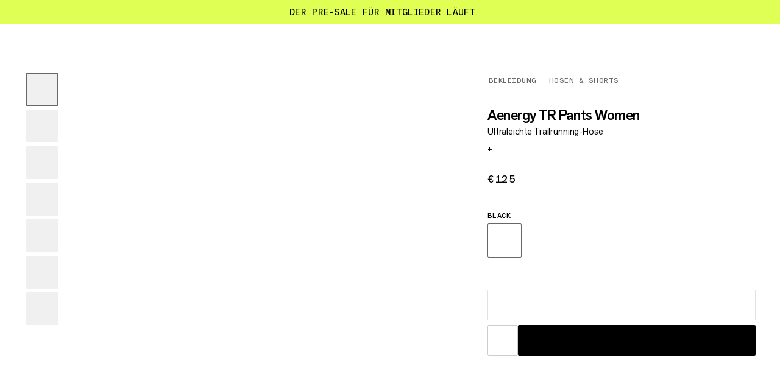

--- FILE ---
content_type: text/html; charset=utf-8
request_url: https://www.mammut.com/de/de/products/1021-01250/aenergy-tr-pants-women
body_size: 47355
content:
<!DOCTYPE html><html lang="de" class="🧗 🥾 🏔"><head><meta charSet="utf-8"/><meta name="viewport" content="width=device-width, initial-scale=1"/><link rel="preload" as="image" imageSrcSet="https://static.mammut.com/cdn-cgi/image/width=128,quality=85,f=auto,metadata=none/master/1021-01250-0001_main-grey_243638.jpg 128w, https://static.mammut.com/cdn-cgi/image/width=128,quality=85,f=auto,metadata=none/master/1021-01250-0001_main-grey_243638.jpg 128w, https://static.mammut.com/cdn-cgi/image/width=256,quality=85,f=auto,metadata=none/master/1021-01250-0001_main-grey_243638.jpg 256w, https://static.mammut.com/cdn-cgi/image/width=256,quality=85,f=auto,metadata=none/master/1021-01250-0001_main-grey_243638.jpg 256w, https://static.mammut.com/cdn-cgi/image/width=384,quality=85,f=auto,metadata=none/master/1021-01250-0001_main-grey_243638.jpg 384w, https://static.mammut.com/cdn-cgi/image/width=512,quality=85,f=auto,metadata=none/master/1021-01250-0001_main-grey_243638.jpg 512w, https://static.mammut.com/cdn-cgi/image/width=1024,quality=85,f=auto,metadata=none/master/1021-01250-0001_main-grey_243638.jpg 1024w, https://static.mammut.com/cdn-cgi/image/width=1536,quality=85,f=auto,metadata=none/master/1021-01250-0001_main-grey_243638.jpg 1536w, https://static.mammut.com/cdn-cgi/image/width=2048,quality=85,f=auto,metadata=none/master/1021-01250-0001_main-grey_243638.jpg 2048w, https://static.mammut.com/cdn-cgi/image/width=3072,quality=85,f=auto,metadata=none/master/1021-01250-0001_main-grey_243638.jpg 3072w, https://static.mammut.com/cdn-cgi/image/width=4096,quality=85,f=auto,metadata=none/master/1021-01250-0001_main-grey_243638.jpg 4096w" imageSizes="(max-width: 768px) 80vw, 940px"/><link rel="preload" as="image" imageSrcSet="https://static.mammut.com/cdn-cgi/image/width=128,quality=85,f=auto,metadata=none/master/1021-01250-0001_mod-main-grey_251992.jpg 128w, https://static.mammut.com/cdn-cgi/image/width=128,quality=85,f=auto,metadata=none/master/1021-01250-0001_mod-main-grey_251992.jpg 128w, https://static.mammut.com/cdn-cgi/image/width=256,quality=85,f=auto,metadata=none/master/1021-01250-0001_mod-main-grey_251992.jpg 256w, https://static.mammut.com/cdn-cgi/image/width=256,quality=85,f=auto,metadata=none/master/1021-01250-0001_mod-main-grey_251992.jpg 256w, https://static.mammut.com/cdn-cgi/image/width=384,quality=85,f=auto,metadata=none/master/1021-01250-0001_mod-main-grey_251992.jpg 384w, https://static.mammut.com/cdn-cgi/image/width=512,quality=85,f=auto,metadata=none/master/1021-01250-0001_mod-main-grey_251992.jpg 512w, https://static.mammut.com/cdn-cgi/image/width=1024,quality=85,f=auto,metadata=none/master/1021-01250-0001_mod-main-grey_251992.jpg 1024w, https://static.mammut.com/cdn-cgi/image/width=1536,quality=85,f=auto,metadata=none/master/1021-01250-0001_mod-main-grey_251992.jpg 1536w, https://static.mammut.com/cdn-cgi/image/width=2048,quality=85,f=auto,metadata=none/master/1021-01250-0001_mod-main-grey_251992.jpg 2048w, https://static.mammut.com/cdn-cgi/image/width=3072,quality=85,f=auto,metadata=none/master/1021-01250-0001_mod-main-grey_251992.jpg 3072w, https://static.mammut.com/cdn-cgi/image/width=4096,quality=85,f=auto,metadata=none/master/1021-01250-0001_mod-main-grey_251992.jpg 4096w" imageSizes="(max-width: 768px) 80vw, 940px"/><link rel="preload" as="image" imageSrcSet="https://static.mammut.com/cdn-cgi/image/width=128,quality=50,f=auto,metadata=none/master/1021-01250-0001_mod-side-grey_251960.jpg 128w, https://static.mammut.com/cdn-cgi/image/width=128,quality=50,f=auto,metadata=none/master/1021-01250-0001_mod-side-grey_251960.jpg 128w, https://static.mammut.com/cdn-cgi/image/width=256,quality=50,f=auto,metadata=none/master/1021-01250-0001_mod-side-grey_251960.jpg 256w, https://static.mammut.com/cdn-cgi/image/width=256,quality=50,f=auto,metadata=none/master/1021-01250-0001_mod-side-grey_251960.jpg 256w, https://static.mammut.com/cdn-cgi/image/width=384,quality=50,f=auto,metadata=none/master/1021-01250-0001_mod-side-grey_251960.jpg 384w, https://static.mammut.com/cdn-cgi/image/width=512,quality=50,f=auto,metadata=none/master/1021-01250-0001_mod-side-grey_251960.jpg 512w, https://static.mammut.com/cdn-cgi/image/width=1024,quality=50,f=auto,metadata=none/master/1021-01250-0001_mod-side-grey_251960.jpg 1024w, https://static.mammut.com/cdn-cgi/image/width=1536,quality=50,f=auto,metadata=none/master/1021-01250-0001_mod-side-grey_251960.jpg 1536w, https://static.mammut.com/cdn-cgi/image/width=2048,quality=50,f=auto,metadata=none/master/1021-01250-0001_mod-side-grey_251960.jpg 2048w, https://static.mammut.com/cdn-cgi/image/width=3072,quality=50,f=auto,metadata=none/master/1021-01250-0001_mod-side-grey_251960.jpg 3072w, https://static.mammut.com/cdn-cgi/image/width=4096,quality=50,f=auto,metadata=none/master/1021-01250-0001_mod-side-grey_251960.jpg 4096w" imageSizes="(max-width: 768px) 80vw, 940px"/><link rel="preload" as="image" imageSrcSet="https://static.mammut.com/cdn-cgi/image/width=128,quality=50,f=auto,metadata=none/master/1021-01250-0001_mod-back-grey_251978.jpg 128w, https://static.mammut.com/cdn-cgi/image/width=128,quality=50,f=auto,metadata=none/master/1021-01250-0001_mod-back-grey_251978.jpg 128w, https://static.mammut.com/cdn-cgi/image/width=256,quality=50,f=auto,metadata=none/master/1021-01250-0001_mod-back-grey_251978.jpg 256w, https://static.mammut.com/cdn-cgi/image/width=256,quality=50,f=auto,metadata=none/master/1021-01250-0001_mod-back-grey_251978.jpg 256w, https://static.mammut.com/cdn-cgi/image/width=384,quality=50,f=auto,metadata=none/master/1021-01250-0001_mod-back-grey_251978.jpg 384w, https://static.mammut.com/cdn-cgi/image/width=512,quality=50,f=auto,metadata=none/master/1021-01250-0001_mod-back-grey_251978.jpg 512w, https://static.mammut.com/cdn-cgi/image/width=1024,quality=50,f=auto,metadata=none/master/1021-01250-0001_mod-back-grey_251978.jpg 1024w, https://static.mammut.com/cdn-cgi/image/width=1536,quality=50,f=auto,metadata=none/master/1021-01250-0001_mod-back-grey_251978.jpg 1536w, https://static.mammut.com/cdn-cgi/image/width=2048,quality=50,f=auto,metadata=none/master/1021-01250-0001_mod-back-grey_251978.jpg 2048w, https://static.mammut.com/cdn-cgi/image/width=3072,quality=50,f=auto,metadata=none/master/1021-01250-0001_mod-back-grey_251978.jpg 3072w, https://static.mammut.com/cdn-cgi/image/width=4096,quality=50,f=auto,metadata=none/master/1021-01250-0001_mod-back-grey_251978.jpg 4096w" imageSizes="(max-width: 768px) 80vw, 940px"/><link rel="preload" as="image" imageSrcSet="https://static.mammut.com/cdn-cgi/image/width=128,quality=50,f=auto,metadata=none/master/1021-01250-0001_det-grey_252274.jpg 128w, https://static.mammut.com/cdn-cgi/image/width=128,quality=50,f=auto,metadata=none/master/1021-01250-0001_det-grey_252274.jpg 128w, https://static.mammut.com/cdn-cgi/image/width=256,quality=50,f=auto,metadata=none/master/1021-01250-0001_det-grey_252274.jpg 256w, https://static.mammut.com/cdn-cgi/image/width=256,quality=50,f=auto,metadata=none/master/1021-01250-0001_det-grey_252274.jpg 256w, https://static.mammut.com/cdn-cgi/image/width=384,quality=50,f=auto,metadata=none/master/1021-01250-0001_det-grey_252274.jpg 384w, https://static.mammut.com/cdn-cgi/image/width=512,quality=50,f=auto,metadata=none/master/1021-01250-0001_det-grey_252274.jpg 512w, https://static.mammut.com/cdn-cgi/image/width=1024,quality=50,f=auto,metadata=none/master/1021-01250-0001_det-grey_252274.jpg 1024w, https://static.mammut.com/cdn-cgi/image/width=1536,quality=50,f=auto,metadata=none/master/1021-01250-0001_det-grey_252274.jpg 1536w, https://static.mammut.com/cdn-cgi/image/width=2048,quality=50,f=auto,metadata=none/master/1021-01250-0001_det-grey_252274.jpg 2048w, https://static.mammut.com/cdn-cgi/image/width=3072,quality=50,f=auto,metadata=none/master/1021-01250-0001_det-grey_252274.jpg 3072w, https://static.mammut.com/cdn-cgi/image/width=4096,quality=50,f=auto,metadata=none/master/1021-01250-0001_det-grey_252274.jpg 4096w" imageSizes="(max-width: 768px) 80vw, 940px"/><link rel="preload" as="image" imageSrcSet="https://static.mammut.com/cdn-cgi/image/width=128,quality=50,f=auto,metadata=none/master/1021-01250-0001_det-grey_251787.jpg 128w, https://static.mammut.com/cdn-cgi/image/width=128,quality=50,f=auto,metadata=none/master/1021-01250-0001_det-grey_251787.jpg 128w, https://static.mammut.com/cdn-cgi/image/width=256,quality=50,f=auto,metadata=none/master/1021-01250-0001_det-grey_251787.jpg 256w, https://static.mammut.com/cdn-cgi/image/width=256,quality=50,f=auto,metadata=none/master/1021-01250-0001_det-grey_251787.jpg 256w, https://static.mammut.com/cdn-cgi/image/width=384,quality=50,f=auto,metadata=none/master/1021-01250-0001_det-grey_251787.jpg 384w, https://static.mammut.com/cdn-cgi/image/width=512,quality=50,f=auto,metadata=none/master/1021-01250-0001_det-grey_251787.jpg 512w, https://static.mammut.com/cdn-cgi/image/width=1024,quality=50,f=auto,metadata=none/master/1021-01250-0001_det-grey_251787.jpg 1024w, https://static.mammut.com/cdn-cgi/image/width=1536,quality=50,f=auto,metadata=none/master/1021-01250-0001_det-grey_251787.jpg 1536w, https://static.mammut.com/cdn-cgi/image/width=2048,quality=50,f=auto,metadata=none/master/1021-01250-0001_det-grey_251787.jpg 2048w, https://static.mammut.com/cdn-cgi/image/width=3072,quality=50,f=auto,metadata=none/master/1021-01250-0001_det-grey_251787.jpg 3072w, https://static.mammut.com/cdn-cgi/image/width=4096,quality=50,f=auto,metadata=none/master/1021-01250-0001_det-grey_251787.jpg 4096w" imageSizes="(max-width: 768px) 80vw, 940px"/><link rel="preload" as="image" imageSrcSet="https://static.mammut.com/cdn-cgi/image/width=128,quality=50,f=auto,metadata=none/master/1021-01250-0001_det-grey_252275.jpg 128w, https://static.mammut.com/cdn-cgi/image/width=128,quality=50,f=auto,metadata=none/master/1021-01250-0001_det-grey_252275.jpg 128w, https://static.mammut.com/cdn-cgi/image/width=256,quality=50,f=auto,metadata=none/master/1021-01250-0001_det-grey_252275.jpg 256w, https://static.mammut.com/cdn-cgi/image/width=256,quality=50,f=auto,metadata=none/master/1021-01250-0001_det-grey_252275.jpg 256w, https://static.mammut.com/cdn-cgi/image/width=384,quality=50,f=auto,metadata=none/master/1021-01250-0001_det-grey_252275.jpg 384w, https://static.mammut.com/cdn-cgi/image/width=512,quality=50,f=auto,metadata=none/master/1021-01250-0001_det-grey_252275.jpg 512w, https://static.mammut.com/cdn-cgi/image/width=1024,quality=50,f=auto,metadata=none/master/1021-01250-0001_det-grey_252275.jpg 1024w, https://static.mammut.com/cdn-cgi/image/width=1536,quality=50,f=auto,metadata=none/master/1021-01250-0001_det-grey_252275.jpg 1536w, https://static.mammut.com/cdn-cgi/image/width=2048,quality=50,f=auto,metadata=none/master/1021-01250-0001_det-grey_252275.jpg 2048w, https://static.mammut.com/cdn-cgi/image/width=3072,quality=50,f=auto,metadata=none/master/1021-01250-0001_det-grey_252275.jpg 3072w, https://static.mammut.com/cdn-cgi/image/width=4096,quality=50,f=auto,metadata=none/master/1021-01250-0001_det-grey_252275.jpg 4096w" imageSizes="(max-width: 768px) 80vw, 940px"/><link rel="preload" as="image" href="/api/svg-generator/max/6/value/6/width/68/strokeWidth/4"/><link rel="preload" as="image" href="/api/svg-generator/max/6/value/4/width/68/strokeWidth/4"/><link rel="stylesheet" href="/_next/static/chunks/4046f9b84768764e.css" data-precedence="next"/><link rel="stylesheet" href="/_next/static/chunks/547a07c4fd36b678.css" data-precedence="next"/><link rel="stylesheet" href="/_next/static/chunks/a1fc3c86fd25c237.css" data-precedence="next"/><link rel="stylesheet" href="/_next/static/chunks/d555665250a3061c.css" data-precedence="next"/><link rel="stylesheet" href="/_next/static/chunks/12b90da227a46104.css" data-precedence="next"/><link rel="stylesheet" href="/_next/static/chunks/3b09d02ef3cba40f.css" data-precedence="next"/><link rel="stylesheet" href="/_next/static/chunks/29ef1090286bc330.css" data-precedence="next"/><link rel="stylesheet" href="/_next/static/chunks/2554613fe953fb51.css" data-precedence="next"/><link rel="stylesheet" href="/_next/static/chunks/9f8e921c249a49ed.css" data-precedence="next"/><link rel="stylesheet" href="/_next/static/chunks/b4192b891a7f006c.css" data-precedence="next"/><link rel="stylesheet" href="/_next/static/chunks/cfa6bc8512607a6e.css" data-precedence="next"/><link rel="stylesheet" href="/_next/static/chunks/a86eece3d3a5d028.css" data-precedence="next"/><link rel="stylesheet" href="/_next/static/chunks/24ac20f639040d91.css" data-precedence="next"/><link rel="stylesheet" href="/_next/static/chunks/70d98e632a306ab0.css" data-precedence="next"/><link rel="stylesheet" href="/_next/static/chunks/0d07c52880615d52.css" data-precedence="next"/><link rel="stylesheet" href="/_next/static/chunks/9ea77feeb8f731a0.css" data-precedence="next"/><link rel="stylesheet" href="/_next/static/chunks/19dffa16f8777d07.css" data-precedence="next"/><link rel="stylesheet" href="/_next/static/chunks/d1d1ef087f29a845.css" data-precedence="next"/><link rel="stylesheet" href="/_next/static/chunks/ea3fa3c0c81fd162.css" data-precedence="next"/><link rel="preload" as="script" fetchPriority="low" href="/_next/static/chunks/145ae7688d866215.js"/><script src="/_next/static/chunks/a31b28177dd819ec.js" async=""></script><script src="/_next/static/chunks/e6b62793a5701d2e.js" async=""></script><script src="/_next/static/chunks/1bd5398acaa4cca0.js" async=""></script><script src="/_next/static/chunks/turbopack-d711351695dd5b42.js" async=""></script><script src="/_next/static/chunks/d96012bcfc98706a.js" async=""></script><script src="/_next/static/chunks/16ea27c3b926bc31.js" async=""></script><script src="/_next/static/chunks/fc443385df80d544.js" async=""></script><script src="/_next/static/chunks/f65fa4551930245a.js" async=""></script><script src="/_next/static/chunks/3076a75b2ad87543.js" async=""></script><script src="/_next/static/chunks/59762e0a4b329982.js" async=""></script><script src="/_next/static/chunks/30b8427e0dab5410.js" async=""></script><script src="/_next/static/chunks/e85c75987a2e2c23.js" async=""></script><script src="/_next/static/chunks/56de1ed4df27eb08.js" async=""></script><script src="/_next/static/chunks/00df14ba2f804624.js" async=""></script><script src="/_next/static/chunks/cfa1f9f0213f9008.js" async=""></script><script src="/_next/static/chunks/ea04f79ad49c4bb9.js" async=""></script><script src="/_next/static/chunks/7dbc363c18212bcf.js" async=""></script><script src="/_next/static/chunks/3e54f4eb2fac53fb.js" async=""></script><script src="/_next/static/chunks/bd2d056a42a1259e.js" async=""></script><script src="/_next/static/chunks/11f98ec4a057b7bf.js" async=""></script><script src="/_next/static/chunks/8996ca3eaaa438d9.js" async=""></script><script src="/_next/static/chunks/3fdbc74f9a23f3d6.js" async=""></script><script src="/_next/static/chunks/c9e62538b6262bbe.js" async=""></script><script src="/_next/static/chunks/d3d9018e2e7568df.js" async=""></script><script src="/_next/static/chunks/596310cddf675d09.js" async=""></script><script src="/_next/static/chunks/7a1b21f99bec7f38.js" async=""></script><script src="/_next/static/chunks/81fafcdecb676a8a.js" async=""></script><script src="/_next/static/chunks/67191e491dd75d8a.js" async=""></script><script src="/_next/static/chunks/f5804ac594c85600.js" async=""></script><script src="/_next/static/chunks/7faec7a7816d875d.js" async=""></script><script src="/_next/static/chunks/5b14461e8c784989.js" async=""></script><script src="/_next/static/chunks/da6f41eec7ba9dad.js" async=""></script><script src="/_next/static/chunks/ce2e644bb48efe92.js" async=""></script><script src="/_next/static/chunks/387750bd767444af.js" async=""></script><script src="/_next/static/chunks/86afb435ae8f04b6.js" async=""></script><script src="/_next/static/chunks/49c05b73718a94c1.js" async=""></script><script src="/_next/static/chunks/725c99045c323fbf.js" async=""></script><link rel="preload" href="https://app.usercentrics.eu/browser-ui/latest/loader.js" as="script"/><meta name="theme-color" content="#F0F0F0"/><title>Aenergy TR Pants Women | Mammut</title><meta name="description" content="Wenn du auf den Trails alles gibst, bist du auf Ausrüstung deines Performance-Levels angewiesen – so wie diese Hose zum Beispiel. Sie besteht zum Grossteil aus Recycling-Nylon, ist leicht im Gewicht, besonders atmungsaktiv und trocknet schnell. Die Hosenbeine laufen etwas schmaler zu, damit du nirgendwo hängenbleibst. Ein verstellbarer Bund sorgt für die ideale Passform und dank reflektiver Elemente verschmilzt du nicht völlig mit der Dunkelheit. Ob für den Endpurt oder um deine Wander-Ambitionen zu verfolgen – die Batterie hält länger mit Aenergy."/><link rel="manifest" href="/manifest.json"/><link rel="canonical" href="https://www.mammut.com/de/de/products/1021-01250/aenergy-tr-pants-women"/><link rel="alternate" hrefLang="x-default" href="https://www.mammut.com/int/en/products/1021-01250/aenergy-tr-pants-women"/><link rel="alternate" hrefLang="fr-FR" href="https://www.mammut.com/fr/fr/products/1021-01250/aenergy-tr-pants-women"/><link rel="alternate" hrefLang="en-US" href="https://www.mammut.com/us/en/products/1021-01250/aenergy-tr-pants-women"/><link rel="alternate" hrefLang="de-DE" href="https://www.mammut.com/de/de/products/1021-01250/aenergy-tr-pants-women"/><link rel="alternate" hrefLang="en-NO" href="https://www.mammut.com/no/en/products/1021-01250/aenergy-tr-pants-women"/><link rel="alternate" hrefLang="no-NO" href="https://www.mammut.com/no/no/products/1021-01250/aenergy-tr-pants-women"/><link rel="alternate" hrefLang="de-AT" href="https://www.mammut.com/at/de/products/1021-01250/aenergy-tr-pants-women"/><link rel="alternate" hrefLang="de-CH" href="https://www.mammut.com/ch/de/products/1021-01250/aenergy-tr-pants-women"/><link rel="alternate" hrefLang="fr-CH" href="https://www.mammut.com/ch/fr/products/1021-01250/aenergy-tr-pants-women"/><link rel="alternate" hrefLang="it-CH" href="https://www.mammut.com/ch/it/products/1021-01250/aenergy-tr-pants-women"/><link rel="alternate" hrefLang="en-GB" href="https://www.mammut.com/uk/en/products/1021-01250/aenergy-tr-pants-women"/><link rel="alternate" hrefLang="en-BE" href="https://www.mammut.com/be/en/products/1021-01250/aenergy-tr-pants-women"/><link rel="alternate" hrefLang="en-IT" href="https://www.mammut.com/it/en/products/1021-01250/aenergy-tr-pants-women"/><link rel="alternate" hrefLang="it-IT" href="https://www.mammut.com/it/it/products/1021-01250/aenergy-tr-pants-women"/><link rel="alternate" hrefLang="en-NL" href="https://www.mammut.com/nl/en/products/1021-01250/aenergy-tr-pants-women"/><link rel="alternate" hrefLang="nl-NL" href="https://www.mammut.com/nl/nl/products/1021-01250/aenergy-tr-pants-women"/><link rel="alternate" hrefLang="en-SE" href="https://www.mammut.com/se/en/products/1021-01250/aenergy-tr-pants-women"/><link rel="alternate" hrefLang="sv-SE" href="https://www.mammut.com/se/sv/products/1021-01250/aenergy-tr-pants-women"/><link rel="alternate" hrefLang="en-DK" href="https://www.mammut.com/dk/en/products/1021-01250/aenergy-tr-pants-women"/><link rel="alternate" hrefLang="da-DK" href="https://www.mammut.com/dk/da/products/1021-01250/aenergy-tr-pants-women"/><link rel="alternate" hrefLang="en-SK" href="https://www.mammut.com/sk/en/products/1021-01250/aenergy-tr-pants-women"/><link rel="alternate" hrefLang="sk-SK" href="https://www.mammut.com/sk/sk/products/1021-01250/aenergy-tr-pants-women"/><link rel="alternate" hrefLang="en-CZ" href="https://www.mammut.com/cz/en/products/1021-01250/aenergy-tr-pants-women"/><link rel="alternate" hrefLang="cs-CZ" href="https://www.mammut.com/cz/cs/products/1021-01250/aenergy-tr-pants-women"/><link rel="alternate" hrefLang="en-PL" href="https://www.mammut.com/pl/en/products/1021-01250/aenergy-tr-pants-women"/><link rel="alternate" hrefLang="pl-PL" href="https://www.mammut.com/pl/pl/products/1021-01250/aenergy-tr-pants-women"/><link rel="alternate" hrefLang="en-ES" href="https://www.mammut.com/es/en/products/1021-01250/aenergy-tr-pants-women"/><link rel="alternate" hrefLang="es-ES" href="https://www.mammut.com/es/es/products/1021-01250/aenergy-tr-pants-women"/><link rel="alternate" hrefLang="en-SI" href="https://www.mammut.com/si/en/products/1021-01250/aenergy-tr-pants-women"/><link rel="alternate" hrefLang="en-FI" href="https://www.mammut.com/fi/en/products/1021-01250/aenergy-tr-pants-women"/><link rel="alternate" hrefLang="en-IE" href="https://www.mammut.com/ie/en/products/1021-01250/aenergy-tr-pants-women"/><meta name="google-site-verification" content="3mrJD3h2i2SETVDKQSsYyYNxpR0tVsRS-a9zYctmbow"/><meta property="og:title" content="Aenergy TR Pants Women"/><meta property="og:description" content="Wenn du auf den Trails alles gibst, bist du auf Ausrüstung deines Performance-Levels angewiesen – so wie diese Hose zum Beispiel. Sie besteht zum Grossteil aus Recycling-Nylon, ist leicht im Gewicht, besonders atmungsaktiv und trocknet schnell. Die Hosenbeine laufen etwas schmaler zu, damit du nirgendwo hängenbleibst. Ein verstellbarer Bund sorgt für die ideale Passform und dank reflektiver Elemente verschmilzt du nicht völlig mit der Dunkelheit. Ob für den Endpurt oder um deine Wander-Ambitionen zu verfolgen – die Batterie hält länger mit Aenergy."/><meta property="og:url" content="https://www.mammut.com/de/de"/><meta property="og:site_name" content="Mammut"/><meta property="og:locale" content="de-DE"/><meta property="og:image" content="https://static.mammut.com/cdn-cgi/image/width=320,quality=85,f=auto,metadata=none/master/1021-01250-0001_main_243638.jpg"/><meta property="og:type" content="website"/><meta name="twitter:card" content="summary_large_image"/><meta name="twitter:creator" content="@mammut"/><meta name="twitter:title" content="Aenergy TR Pants Women"/><meta name="twitter:description" content="Wenn du auf den Trails alles gibst, bist du auf Ausrüstung deines Performance-Levels angewiesen – so wie diese Hose zum Beispiel. Sie besteht zum Grossteil aus Recycling-Nylon, ist leicht im Gewicht, besonders atmungsaktiv und trocknet schnell. Die Hosenbeine laufen etwas schmaler zu, damit du nirgendwo hängenbleibst. Ein verstellbarer Bund sorgt für die ideale Passform und dank reflektiver Elemente verschmilzt du nicht völlig mit der Dunkelheit. Ob für den Endpurt oder um deine Wander-Ambitionen zu verfolgen – die Batterie hält länger mit Aenergy."/><meta name="twitter:image" content="https://static.mammut.com/cdn-cgi/image/width=320,quality=85,f=auto,metadata=none/master/1021-01250-0001_main_243638.jpg"/><script src="/_next/static/chunks/a6dad97d9634a72d.js" noModule=""></script></head><body><div hidden=""><!--$--><!--/$--></div><script>window.dataLayer = window.dataLayer || [];
function gtag() { window.dataLayer.push(arguments); }
gtag('consent', 'default', {
  ad_storage: 'denied',
  ad_user_data: 'denied',
  ad_personalization: 'denied',
  analytics_storage: 'denied',
});</script><script>window.UC_UI_DOMAINS = {
						crossDomainConsentSharingIFrame: "https://www.mammut.com/cross-domain-bridge.html",
					}</script><div class="AccessibleSkipMainButtons-module-scss-module__QxB9Aq__container"><a href="#accessibleMain" class="Button-module-scss-module__WW-PmG__container" data-color="secondary" data-theme="focus" data-width="default" data-size="default" data-break-text="false"></a><a href="#accessibleFooter" class="Button-module-scss-module__WW-PmG__container" data-color="secondary" data-theme="focus" data-width="default" data-size="default" data-break-text="false"></a></div><div data-focus-guard="true" tabindex="-1" style="width:1px;height:0px;padding:0;overflow:hidden;position:fixed;top:1px;left:1px"></div><div data-focus-lock-disabled="disabled"><aside class="DarkenOverlay-module-scss-module__VEpNEq__background USPBanner-module-scss-module__uxDLwG__overlay"></aside><div class="USPBanner-module-scss-module__uxDLwG__container" style="color:#000;background-color:#DFFF54" data-is-expanded="false" role="region" aria-label=""><div class="USPBanner-module-scss-module__uxDLwG__wrapper"><div class="USPBanner-module-scss-module__uxDLwG__uspWrapper" data-fading-out="false"><button type="button" class="USPBanner-module-scss-module__uxDLwG__dropdownButton" aria-expanded="false">Der Pre-Sale für Mitglieder läuft<svg class="USPBanner-module-scss-module__uxDLwG__chevronArrow" aria-hidden="true" viewBox="0 0 24 24" xml:space="preserve"><use x="0" y="0" href="#_RI-chevronArrow"></use></svg></button></div></div><div class="USPBanner-module-scss-module__uxDLwG__dropdown USPBanner-module-scss-module__uxDLwG__dropdownClosed" aria-hidden="true" style="height:0px"><div class="USPBanner-module-scss-module__uxDLwG__dropdownContent"><ul class="USPContent-module-scss-module__CW6esG__container" data-desktop-display="row" data-theme="uspBanner"><li class="USPContent-module-scss-module__CW6esG__item"><h4 class="USPContent-module-scss-module__CW6esG__itemTitle">Der Pre-Sale für Mitglieder läuft</h4><div class="USPContent-module-scss-module__CW6esG__itemText"><p class="RichText-module-scss-module__vll4RG__basicP"><span>Mammut Access Mitglieder erhalten exklusiven Vorabzugang zum Winter-Pre-Sale und geniessen 40 % Rabatt auf ausgewählte Styles vor allen anderen.</span></p><div class="RichText-module-scss-module__vll4RG__link" data-with-padding="true" data-type="pageLink"><a href="/de/de/register?campaign_id=onsite_eoss_tp_fw2526">Jetzt anmelden</a></div><p class="RichText-module-scss-module__vll4RG__basicP"></p></div></li><li class="USPContent-module-scss-module__CW6esG__item"><h4 class="USPContent-module-scss-module__CW6esG__itemTitle">Kostenlose Lieferung ab 50 EUR</h4><div class="USPContent-module-scss-module__CW6esG__itemText"><p class="RichText-module-scss-module__vll4RG__basicP"><span>Der Versand ist ab einem Einkaufswert von 50 EUR kostenlos. Für Bestellungen unter diesem Einkaufswert fallen 3.95 EUR Versandkosten an.</span></p></div></li><li class="USPContent-module-scss-module__CW6esG__item"><h4 class="USPContent-module-scss-module__CW6esG__itemTitle">Vorsorgliche Aufforderung zur Inspektion</h4><div class="USPContent-module-scss-module__CW6esG__itemText"><p class="RichText-module-scss-module__vll4RG__basicP"><span>Wir haben ein potenzielles Problem mit dem Verschlussmechanismus der Karabinerhaken festgestellt, die in den Skywalker Pro Via Ferrata- und Skywalker Pro Turn Via Ferrata-Sets verwendet werden. Wir bitten alle Kund:innen, ihre Skywalker Pro and Pro Turn Via Ferrata Klettersteigsets sorgfältig zu prüfen und alle potenziell vom Defekt betroffenen Produkte zu retournieren. </span></p><div class="RichText-module-scss-module__vll4RG__link" data-with-padding="true" data-type="externalLink"><a target="_blank" rel="noopener noreferrer" href="https://mammut.dani-o.com/precautionary-call-for-inspection-mammut-skywalker-pro-via-ferrata-set">Überprüfe dein Produkt jetzt</a><svg class="RichText-module-scss-module__vll4RG__arrow" aria-hidden="true" viewBox="0 0 11 11" xml:space="preserve"><use x="0" y="0" href="#_RI-arrowUp"></use></svg></div><p class="RichText-module-scss-module__vll4RG__basicP"></p></div></li></ul></div></div><div class="USPBanner-module-scss-module__uxDLwG__closeButton"><div class="CloseButton-module-scss-module__rRh9cG__container"><button data-e2e-test="product-finder-close-button" aria-label="" class="ButtonRound-module-scss-module__1K50JW__container" data-size="small" data-theme="round" data-color="transparent"><svg class="ButtonIconRound-module-scss-module__wDPPUa__icon" data-size="default" style="--buttonIconRound-rotate:0deg" aria-hidden="true" viewBox="0 0 16 16" xml:space="preserve"><use x="0" y="0" href="#_RI-closeIcon"></use></svg></button></div></div></div></div><div data-focus-guard="true" tabindex="-1" style="width:1px;height:0px;padding:0;overflow:hidden;position:fixed;top:1px;left:1px"></div><div class="MenuLinks-module-scss-module__Dnlqqq__wrapper"><div data-no-focus-lock="true"><nav class="MenuLinks-module-scss-module__Dnlqqq__container" aria-label="Hauptnavigation" style="opacity:0;transform:translateY(-100%) translateZ(0)"><menu class="MenuLinks-module-scss-module__Dnlqqq__inner" data-is-hidden="false" data-nav-open="false" data-with-background="false" data-grid-template="three-columns"><div class="MenuLeft-module-scss-module__1qbzUa__menuLeft MenuLeft-module-scss-module__1qbzUa__default"><button class="MainMenuElement-module-scss-module__HwP6Lq__container fs-button-hamburger" type="button" data-active="false" aria-label="" data-e2e-test="main-menu-container" data-test-version="a"><div class="MainMenuElement-module-scss-module__HwP6Lq__wrapper"><div class="MainMenuElement-module-scss-module__HwP6Lq__innerWrapper"><span class="MainMenuElement-module-scss-module__HwP6Lq__bar MainMenuElement-module-scss-module__HwP6Lq__bar-top"></span><span class="MainMenuElement-module-scss-module__HwP6Lq__bar MainMenuElement-module-scss-module__HwP6Lq__bar-center"></span><span class="MainMenuElement-module-scss-module__HwP6Lq__bar MainMenuElement-module-scss-module__HwP6Lq__bar-bottom"></span></div></div></button><div class="MenuLeft-module-scss-module__1qbzUa__searchButtonWrapper"><div class="MenuRight-module-scss-module__raElda__searchWrapper"><button aria-label="" class="MenuRight-module-scss-module__raElda__button fs-search-button" data-e2e-test="search-button-menu-right" tabindex="0"><svg class="MenuRight-module-scss-module__raElda__searchIcon" aria-hidden="true" viewBox="0 0 24 24" xml:space="preserve"><use x="0" y="0" href="#_RI-searchIcon"></use></svg></button></div></div></div><div class="MenuLinks-module-scss-module__Dnlqqq__wrap"><a aria-label="" class="LogoLink-module-scss-module__pwVxzq__logoLink" tabindex="0" aria-hidden="false" href="/de/de"><span class="LogoLink-module-scss-module__pwVxzq__logoWrapper"><svg class="LogoLink-module-scss-module__pwVxzq__logo LogoLink-module-scss-module__pwVxzq__default" data-test-version="a" role="img" aria-label="Mammut Homepage" aria-hidden="false" viewBox="0 0 658 73" xml:space="preserve"><use x="0" y="0" href="#_RI-logo"></use></svg></span></a></div><div class="MenuRight-module-scss-module__raElda__menuRight" data-test-version="a"><div class="MenuRight-module-scss-module__raElda__searchButtonWrapper"><div class="MenuRight-module-scss-module__raElda__searchWrapper"><button aria-label="" class="MenuRight-module-scss-module__raElda__button MenuRight-module-scss-module__raElda__default fs-search-button" data-e2e-test="search-button-menu-right" tabindex="0"><svg class="MenuRight-module-scss-module__raElda__searchIcon" aria-hidden="true" viewBox="0 0 24 24" xml:space="preserve"><use x="0" y="0" href="#_RI-searchIcon"></use></svg></button></div></div><a class="MenuRight-module-scss-module__raElda__link MenuRight-module-scss-module__raElda__default MenuRight-module-scss-module__raElda__loginLink fs-account-button" href="/api/auth/login" tabindex="0" aria-label="" aria-hidden="false" data-e2e-test="account-button-menu-right"><svg class="MenuRight-module-scss-module__raElda__loginIcon" aria-hidden="true" viewBox="0 0 14 15" xml:space="preserve"><use x="0" y="0" href="#_RI-accountIcon"></use></svg></a><a class="MenuRight-module-scss-module__raElda__link MenuRight-module-scss-module__raElda__default" aria-label="" data-e2e-test="wishlist-button-menu-right" tabindex="0" href="/de/de/saved"><svg class="BookmarkIcon-module-scss-module__Jpen3G__container" data-theme="large" data-active="false" aria-hidden="true" viewBox="0 0 17 17" xml:space="preserve"><use x="0" y="0" href="#_RI-bookmarkIconStroke"></use></svg></a><a aria-label="" class="MenuRight-module-scss-module__raElda__link MenuRight-module-scss-module__raElda__default" data-e2e-test="cart-button-menu-right" tabindex="0" href="/de/de/cart"><svg class="MenuRight-module-scss-module__raElda__bagIcon" aria-hidden="true" viewBox="0 0 21 18" xml:space="preserve"><use x="0" y="0" href="#_RI-bagIcon"></use></svg></a></div></menu></nav></div></div><div data-focus-guard="true" tabindex="-1" style="width:1px;height:0px;padding:0;overflow:hidden;position:fixed;top:1px;left:1px"></div><div data-focus-lock-disabled="disabled" class="Menu-module-scss-module__cTzv1W__wrapper"><aside id="main-navigation-dialog" class="Menu-module-scss-module__cTzv1W__container" data-events="false" data-navigation-wrapper="true" data-test-version="a"><span id="main-navigation-dialog-label" class="Menu-module-scss-module__cTzv1W__srOnly">Hauptnavigation</span><aside aria-label="Navigation schliessen" class="DarkenOverlay-module-scss-module__VEpNEq__background"></aside><div class="Menu-module-scss-module__cTzv1W__navigation" data-active="false" data-e2e-test="main-navigation" data-test-version="a"><section class="Menu-module-scss-module__cTzv1W__bar bar-0 fs-menu-section-bar" data-e2e-test="menu-section-bar-0" data-test-version="a"><div class="MenuMainBar-module-scss-module__Eu4g1G__mainBg" data-nav-secondary-open="false" data-test-version="a"><div class="HoverBlocker-module-scss-module__rNoW_G__hoverBlockerWrapper"><nav class="MenuMainBar-module-scss-module__Eu4g1G__container fs-menu-bar-main" aria-label="Hauptnavigation" data-e2e-test="main-menu-bar" data-test-version="a"><div class="MenuMainBar-module-scss-module__Eu4g1G__containerInner"><div class="MenuMainBar-module-scss-module__Eu4g1G__genderToggle"><ul class="GenderToggleA-module-scss-module__p2Jb6W__options" data-e2e-test="gender-toggle"><li class="GenderToggleA-module-scss-module__p2Jb6W__optionWrapper"><button type="button" class="GenderToggleA-module-scss-module__p2Jb6W__optionLink GenderToggleA-module-scss-module__p2Jb6W__selectedLink" role="button" data-e2e-test="gender-toggle-button" data-e2e-value="0" aria-label="alle Geschlechter"><span>alle Geschlechter</span></button></li><li class="GenderToggleA-module-scss-module__p2Jb6W__optionWrapper"><button type="button" class="GenderToggleA-module-scss-module__p2Jb6W__optionLink" role="button" data-e2e-test="gender-toggle-button" data-e2e-value="10" aria-label="Herren"><span>Herren</span></button></li><li class="GenderToggleA-module-scss-module__p2Jb6W__optionWrapper"><button type="button" class="GenderToggleA-module-scss-module__p2Jb6W__optionLink" role="button" data-e2e-test="gender-toggle-button" data-e2e-value="20" aria-label="Damen"><span>Damen</span></button></li></ul></div><ul class="MenuMainBar-module-scss-module__Eu4g1G__menuItems" data-e2e-test="menubar-main-navigation-links"><li class="MenuItem-module-scss-module__CLDj5q__container MenuItem-module-scss-module__CLDj5q__active" data-e2e-test="menubar-main-navigation-row" style="--i:0" data-test-version="a"><button type="button" tabindex="0" data-e2e-test="menubar-main-navigation-link" data-e2e-test-value="5818" class="MenuItem-module-scss-module__CLDj5q__menuLink" data-theme="default" data-active="false" data-color="default" data-hover-style="color" aria-label="Bekleidung"><span data-size="medium" class="MenuItem-module-scss-module__CLDj5q__label">Bekleidung</span><svg class="MenuItem-module-scss-module__CLDj5q__chevronIcon" aria-hidden="true" viewBox="0 0 12 9" xml:space="preserve"><use x="0" y="0" href="#_RI-chevronIcon"></use></svg></button></li><li class="MenuItem-module-scss-module__CLDj5q__container MenuItem-module-scss-module__CLDj5q__active" data-e2e-test="menubar-main-navigation-row" style="--i:0" data-test-version="a"><button type="button" tabindex="0" data-e2e-test="menubar-main-navigation-link" data-e2e-test-value="5811" class="MenuItem-module-scss-module__CLDj5q__menuLink" data-theme="default" data-active="false" data-color="default" data-hover-style="color" aria-label="Schuhe"><span data-size="medium" class="MenuItem-module-scss-module__CLDj5q__label">Schuhe</span><svg class="MenuItem-module-scss-module__CLDj5q__chevronIcon" aria-hidden="true" viewBox="0 0 12 9" xml:space="preserve"><use x="0" y="0" href="#_RI-chevronIcon"></use></svg></button></li><li class="MenuItem-module-scss-module__CLDj5q__container MenuItem-module-scss-module__CLDj5q__active" data-e2e-test="menubar-main-navigation-row" style="--i:0" data-test-version="a"><button type="button" tabindex="0" data-e2e-test="menubar-main-navigation-link" data-e2e-test-value="5858" class="MenuItem-module-scss-module__CLDj5q__menuLink" data-theme="default" data-active="false" data-color="default" data-hover-style="color" aria-label="Equipment"><span data-size="medium" class="MenuItem-module-scss-module__CLDj5q__label">Equipment</span><svg class="MenuItem-module-scss-module__CLDj5q__chevronIcon" aria-hidden="true" viewBox="0 0 12 9" xml:space="preserve"><use x="0" y="0" href="#_RI-chevronIcon"></use></svg></button></li><li class="MenuItem-module-scss-module__CLDj5q__container MenuItem-module-scss-module__CLDj5q__active" data-e2e-test="menubar-main-navigation-row" style="--i:0" data-test-version="a"><a tabindex="0" data-e2e-test="menubar-main-navigation-link" data-e2e-test-value="9911" class="MenuItem-module-scss-module__CLDj5q__menuLink" data-theme="default" data-active="false" data-color="default" data-hover-style="color" aria-label="Kinder" href="/de/de/category/9911/kinder"><span data-size="medium" class="MenuItem-module-scss-module__CLDj5q__label">Kinder</span></a></li><li class="MenuItem-module-scss-module__CLDj5q__container MenuItem-module-scss-module__CLDj5q__active" data-e2e-test="menubar-main-navigation-row" style="--i:0" data-test-version="a"><a tabindex="0" data-e2e-test="menubar-main-navigation-link" data-e2e-test-value="new-navigation-outlet" class="MenuItem-module-scss-module__CLDj5q__menuLink" data-theme="default" data-active="false" data-color="outlet" data-hover-style="color" aria-label="Outlet" href="/de/de/outlet/5810/products"><span data-size="medium" class="MenuItem-module-scss-module__CLDj5q__label">Outlet</span></a></li><li class="MenuItem-module-scss-module__CLDj5q__container MenuItem-module-scss-module__CLDj5q__active" data-e2e-test="menubar-main-navigation-row" style="--i:0" data-test-version="a"><button type="button" tabindex="0" data-e2e-test="menubar-main-navigation-link" data-e2e-test-value="parent-activities" class="MenuItem-module-scss-module__CLDj5q__menuLink" data-theme="default" data-active="false" data-color="default" data-hover-style="color" aria-label="Nach Aktivität filtern"><span data-size="medium" class="MenuItem-module-scss-module__CLDj5q__label">Nach Aktivität filtern</span><svg class="MenuItem-module-scss-module__CLDj5q__chevronIcon" aria-hidden="true" viewBox="0 0 12 9" xml:space="preserve"><use x="0" y="0" href="#_RI-chevronIcon"></use></svg></button></li><li class="MenuItem-module-scss-module__CLDj5q__container MenuItem-module-scss-module__CLDj5q__active" data-e2e-test="menubar-main-navigation-row" style="--i:0" data-test-version="a"><button type="button" tabindex="0" data-e2e-test="menubar-main-navigation-link" data-e2e-test-value="new-menu-collection" class="MenuItem-module-scss-module__CLDj5q__menuLink" data-theme="default" data-active="false" data-color="default" data-hover-style="color" aria-label="Kollektionen"><span data-size="medium" class="MenuItem-module-scss-module__CLDj5q__label">Kollektionen</span><svg class="MenuItem-module-scss-module__CLDj5q__chevronIcon" aria-hidden="true" viewBox="0 0 12 9" xml:space="preserve"><use x="0" y="0" href="#_RI-chevronIcon"></use></svg></button></li><li class="MenuItem-module-scss-module__CLDj5q__container MenuItem-module-scss-module__CLDj5q__active" data-e2e-test="menubar-main-navigation-row" style="--i:0" data-test-version="a"><button type="button" tabindex="0" data-e2e-test="menubar-main-navigation-link" data-e2e-test-value="new-menu-explore" class="MenuItem-module-scss-module__CLDj5q__menuLink" data-theme="default" data-active="false" data-color="default" data-hover-style="color" aria-label="Mammut entdecken"><span data-size="medium" class="MenuItem-module-scss-module__CLDj5q__label">Mammut entdecken</span><svg class="MenuItem-module-scss-module__CLDj5q__chevronIcon" aria-hidden="true" viewBox="0 0 12 9" xml:space="preserve"><use x="0" y="0" href="#_RI-chevronIcon"></use></svg></button></li><li class="MenuItem-module-scss-module__CLDj5q__container MenuItem-module-scss-module__CLDj5q__active" data-e2e-test="menubar-main-navigation-row" style="--i:0" data-test-version="a"><a tabindex="0" data-e2e-test="menubar-main-navigation-link" data-e2e-test-value="menu-mammut-access" class="MenuItem-module-scss-module__CLDj5q__menuLink" data-theme="default" data-active="false" data-color="default" data-hover-style="color" aria-label="Treueprogramm" href="/de/de/mammut-access"><span data-size="medium" class="MenuItem-module-scss-module__CLDj5q__label">Treueprogramm</span></a></li></ul><ul class="MenuMainBar-module-scss-module__Eu4g1G__footerList"><li class="MenuMainBar-module-scss-module__Eu4g1G__footerItem" data-item="account"><a class="MenuMainBar-module-scss-module__Eu4g1G__footerLink fs-account-button" href="/api/auth/login" tabindex="0" aria-label="Navigate to account" aria-hidden="false"><svg class="MenuMainBar-module-scss-module__Eu4g1G__footerLinkIcon" aria-hidden="true" viewBox="0 0 14 15" xml:space="preserve"><use x="0" y="0" href="#_RI-accountIcon"></use></svg><span class="MenuMainBar-module-scss-module__Eu4g1G__label">Konto</span></a></li><li data-item="support"><a class="MenuMainBar-module-scss-module__Eu4g1G__footerLink" data-e2e-test="support-link" aria-label="Help Center" target="_blank" rel="noopener noreferrer" href="https://help.mammut.com/de"><svg class="MenuMainBar-module-scss-module__Eu4g1G__footerLinkIcon" aria-hidden="true" viewBox="0 0 24 24" xml:space="preserve"><use x="0" y="0" href="#_RI-infoIcon"></use></svg><span class="MenuMainBar-module-scss-module__Eu4g1G__label">Help Center</span></a></li></ul></div></nav><svg class="HoverBlocker-module-scss-module__rNoW_G__hoverBlocker" xmlns="http://www.w3.org/2000/svg" viewBox="0 0 100 100" preserveAspectRatio="none" aria-hidden="true"><path class="HoverBlocker-module-scss-module__rNoW_G__blockedTriangle" d="
                        M 100,0
                        L 100,0
                        L 100,100
                        Z
                    "></path></svg></div></div></section><section class="Menu-module-scss-module__cTzv1W__bar bar-1 fs-menu-section-bar" data-e2e-test="menu-section-bar-1" data-test-version="a"><div class="MenuBar-module-scss-module__1Gc8TG__container" data-e2e-test="menubar-products-container" data-bar-active="false" data-test-version="a"><div data-focus-guard="true" tabindex="-1" style="width:1px;height:0px;padding:0;overflow:hidden;position:fixed;top:1px;left:1px"></div><div data-focus-lock-disabled="disabled" class="MenuBar-module-scss-module__1Gc8TG__itemsWrapper"><div class="MenuBar-module-scss-module__1Gc8TG__backButtonWrapper"><button class="MenuBar-module-scss-module__1Gc8TG__backButton" aria-label=" Bekleidung" tabindex="-1" type="button"><div class="MenuBar-module-scss-module__1Gc8TG__backIcon"><svg class="MenuBar-module-scss-module__1Gc8TG__arrowIcon" aria-hidden="true" viewBox="0 0 16 12" xml:space="preserve"><use x="0" y="0" href="#_RI-arrow"></use></svg></div><span>Bekleidung</span></button></div><ul data-e2e-test="menubar-navigation-links-wrapper"><li class="MenuItem-module-scss-module__CLDj5q__container" data-e2e-test="menubar-main-navigation-row" style="--i:0" data-test-version="a"><a tabindex="-1" data-e2e-test="menubar-main-navigation-link-discover-all" data-e2e-test-value="5818" class="MenuItem-module-scss-module__CLDj5q__menuLink" data-theme="default" data-active="false" data-color="default" data-hover-style="italic" aria-label="Alles entdecken" href="/de/de/category/5818/bekleidung"><span data-size="default" class="MenuItem-module-scss-module__CLDj5q__label">Alles entdecken</span><div class="MenuItem-module-scss-module__CLDj5q__imagesWrapper"><div class="MenuItem-module-scss-module__CLDj5q__image"><figure class="CFRichImage-module-scss-module__7PZhHG__container"><img alt="Front view of a red hooded outdoor jacket featuring the Mammut logo prominently on the chest and sleeve, ideal for mountaineering and outdoor adventures." loading="lazy" width="2000" height="2000" decoding="async" data-nimg="1" class="" style="color:transparent;object-position:50% 50%;object-fit:cover;width:100%;height:100%;aspect-ratio:2000 / 2000" sizes="(max-width: 768px) 50px, 154px" srcSet="/_next/image?url=https%3A%2F%2Fimages.ctfassets.net%2Fl595fda2nfqd%2F42Vruqelft00TBUdTh2sjC%2F5a0d1836967911235ef0ce86ff9ed3c5%2F1010-30870-3777_main_picker.png&amp;w=32&amp;q=85 32w, /_next/image?url=https%3A%2F%2Fimages.ctfassets.net%2Fl595fda2nfqd%2F42Vruqelft00TBUdTh2sjC%2F5a0d1836967911235ef0ce86ff9ed3c5%2F1010-30870-3777_main_picker.png&amp;w=48&amp;q=85 48w, /_next/image?url=https%3A%2F%2Fimages.ctfassets.net%2Fl595fda2nfqd%2F42Vruqelft00TBUdTh2sjC%2F5a0d1836967911235ef0ce86ff9ed3c5%2F1010-30870-3777_main_picker.png&amp;w=64&amp;q=85 64w, /_next/image?url=https%3A%2F%2Fimages.ctfassets.net%2Fl595fda2nfqd%2F42Vruqelft00TBUdTh2sjC%2F5a0d1836967911235ef0ce86ff9ed3c5%2F1010-30870-3777_main_picker.png&amp;w=96&amp;q=85 96w, /_next/image?url=https%3A%2F%2Fimages.ctfassets.net%2Fl595fda2nfqd%2F42Vruqelft00TBUdTh2sjC%2F5a0d1836967911235ef0ce86ff9ed3c5%2F1010-30870-3777_main_picker.png&amp;w=128&amp;q=85 128w, /_next/image?url=https%3A%2F%2Fimages.ctfassets.net%2Fl595fda2nfqd%2F42Vruqelft00TBUdTh2sjC%2F5a0d1836967911235ef0ce86ff9ed3c5%2F1010-30870-3777_main_picker.png&amp;w=128&amp;q=85 128w, /_next/image?url=https%3A%2F%2Fimages.ctfassets.net%2Fl595fda2nfqd%2F42Vruqelft00TBUdTh2sjC%2F5a0d1836967911235ef0ce86ff9ed3c5%2F1010-30870-3777_main_picker.png&amp;w=256&amp;q=85 256w, /_next/image?url=https%3A%2F%2Fimages.ctfassets.net%2Fl595fda2nfqd%2F42Vruqelft00TBUdTh2sjC%2F5a0d1836967911235ef0ce86ff9ed3c5%2F1010-30870-3777_main_picker.png&amp;w=256&amp;q=85 256w, /_next/image?url=https%3A%2F%2Fimages.ctfassets.net%2Fl595fda2nfqd%2F42Vruqelft00TBUdTh2sjC%2F5a0d1836967911235ef0ce86ff9ed3c5%2F1010-30870-3777_main_picker.png&amp;w=384&amp;q=85 384w, /_next/image?url=https%3A%2F%2Fimages.ctfassets.net%2Fl595fda2nfqd%2F42Vruqelft00TBUdTh2sjC%2F5a0d1836967911235ef0ce86ff9ed3c5%2F1010-30870-3777_main_picker.png&amp;w=512&amp;q=85 512w, /_next/image?url=https%3A%2F%2Fimages.ctfassets.net%2Fl595fda2nfqd%2F42Vruqelft00TBUdTh2sjC%2F5a0d1836967911235ef0ce86ff9ed3c5%2F1010-30870-3777_main_picker.png&amp;w=1024&amp;q=85 1024w, /_next/image?url=https%3A%2F%2Fimages.ctfassets.net%2Fl595fda2nfqd%2F42Vruqelft00TBUdTh2sjC%2F5a0d1836967911235ef0ce86ff9ed3c5%2F1010-30870-3777_main_picker.png&amp;w=1536&amp;q=85 1536w, /_next/image?url=https%3A%2F%2Fimages.ctfassets.net%2Fl595fda2nfqd%2F42Vruqelft00TBUdTh2sjC%2F5a0d1836967911235ef0ce86ff9ed3c5%2F1010-30870-3777_main_picker.png&amp;w=2048&amp;q=85 2048w, /_next/image?url=https%3A%2F%2Fimages.ctfassets.net%2Fl595fda2nfqd%2F42Vruqelft00TBUdTh2sjC%2F5a0d1836967911235ef0ce86ff9ed3c5%2F1010-30870-3777_main_picker.png&amp;w=3072&amp;q=85 3072w, /_next/image?url=https%3A%2F%2Fimages.ctfassets.net%2Fl595fda2nfqd%2F42Vruqelft00TBUdTh2sjC%2F5a0d1836967911235ef0ce86ff9ed3c5%2F1010-30870-3777_main_picker.png&amp;w=4096&amp;q=85 4096w" src="/_next/image?url=https%3A%2F%2Fimages.ctfassets.net%2Fl595fda2nfqd%2F42Vruqelft00TBUdTh2sjC%2F5a0d1836967911235ef0ce86ff9ed3c5%2F1010-30870-3777_main_picker.png&amp;w=4096&amp;q=85"/></figure></div><div class="MenuItem-module-scss-module__CLDj5q__image"><figure class="CFRichImage-module-scss-module__7PZhHG__container"><img alt="1014-05540-0001 main" loading="lazy" width="2000" height="2000" decoding="async" data-nimg="1" class="" style="color:transparent;object-position:49.7% 50.55%;object-fit:cover;width:100%;height:100%;aspect-ratio:2000 / 2000" sizes="(max-width: 768px) 50px, 154px" srcSet="/_next/image?url=https%3A%2F%2Fimages.ctfassets.net%2Fl595fda2nfqd%2F4LMy2gxWBxNIwoUSJ2lKkz%2Fb47b1582bc75d9a6afa15ab272d10796%2F1014-05540-0001_main.png&amp;w=32&amp;q=85 32w, /_next/image?url=https%3A%2F%2Fimages.ctfassets.net%2Fl595fda2nfqd%2F4LMy2gxWBxNIwoUSJ2lKkz%2Fb47b1582bc75d9a6afa15ab272d10796%2F1014-05540-0001_main.png&amp;w=48&amp;q=85 48w, /_next/image?url=https%3A%2F%2Fimages.ctfassets.net%2Fl595fda2nfqd%2F4LMy2gxWBxNIwoUSJ2lKkz%2Fb47b1582bc75d9a6afa15ab272d10796%2F1014-05540-0001_main.png&amp;w=64&amp;q=85 64w, /_next/image?url=https%3A%2F%2Fimages.ctfassets.net%2Fl595fda2nfqd%2F4LMy2gxWBxNIwoUSJ2lKkz%2Fb47b1582bc75d9a6afa15ab272d10796%2F1014-05540-0001_main.png&amp;w=96&amp;q=85 96w, /_next/image?url=https%3A%2F%2Fimages.ctfassets.net%2Fl595fda2nfqd%2F4LMy2gxWBxNIwoUSJ2lKkz%2Fb47b1582bc75d9a6afa15ab272d10796%2F1014-05540-0001_main.png&amp;w=128&amp;q=85 128w, /_next/image?url=https%3A%2F%2Fimages.ctfassets.net%2Fl595fda2nfqd%2F4LMy2gxWBxNIwoUSJ2lKkz%2Fb47b1582bc75d9a6afa15ab272d10796%2F1014-05540-0001_main.png&amp;w=128&amp;q=85 128w, /_next/image?url=https%3A%2F%2Fimages.ctfassets.net%2Fl595fda2nfqd%2F4LMy2gxWBxNIwoUSJ2lKkz%2Fb47b1582bc75d9a6afa15ab272d10796%2F1014-05540-0001_main.png&amp;w=256&amp;q=85 256w, /_next/image?url=https%3A%2F%2Fimages.ctfassets.net%2Fl595fda2nfqd%2F4LMy2gxWBxNIwoUSJ2lKkz%2Fb47b1582bc75d9a6afa15ab272d10796%2F1014-05540-0001_main.png&amp;w=256&amp;q=85 256w, /_next/image?url=https%3A%2F%2Fimages.ctfassets.net%2Fl595fda2nfqd%2F4LMy2gxWBxNIwoUSJ2lKkz%2Fb47b1582bc75d9a6afa15ab272d10796%2F1014-05540-0001_main.png&amp;w=384&amp;q=85 384w, /_next/image?url=https%3A%2F%2Fimages.ctfassets.net%2Fl595fda2nfqd%2F4LMy2gxWBxNIwoUSJ2lKkz%2Fb47b1582bc75d9a6afa15ab272d10796%2F1014-05540-0001_main.png&amp;w=512&amp;q=85 512w, /_next/image?url=https%3A%2F%2Fimages.ctfassets.net%2Fl595fda2nfqd%2F4LMy2gxWBxNIwoUSJ2lKkz%2Fb47b1582bc75d9a6afa15ab272d10796%2F1014-05540-0001_main.png&amp;w=1024&amp;q=85 1024w, /_next/image?url=https%3A%2F%2Fimages.ctfassets.net%2Fl595fda2nfqd%2F4LMy2gxWBxNIwoUSJ2lKkz%2Fb47b1582bc75d9a6afa15ab272d10796%2F1014-05540-0001_main.png&amp;w=1536&amp;q=85 1536w, /_next/image?url=https%3A%2F%2Fimages.ctfassets.net%2Fl595fda2nfqd%2F4LMy2gxWBxNIwoUSJ2lKkz%2Fb47b1582bc75d9a6afa15ab272d10796%2F1014-05540-0001_main.png&amp;w=2048&amp;q=85 2048w, /_next/image?url=https%3A%2F%2Fimages.ctfassets.net%2Fl595fda2nfqd%2F4LMy2gxWBxNIwoUSJ2lKkz%2Fb47b1582bc75d9a6afa15ab272d10796%2F1014-05540-0001_main.png&amp;w=3072&amp;q=85 3072w, /_next/image?url=https%3A%2F%2Fimages.ctfassets.net%2Fl595fda2nfqd%2F4LMy2gxWBxNIwoUSJ2lKkz%2Fb47b1582bc75d9a6afa15ab272d10796%2F1014-05540-0001_main.png&amp;w=4096&amp;q=85 4096w" src="/_next/image?url=https%3A%2F%2Fimages.ctfassets.net%2Fl595fda2nfqd%2F4LMy2gxWBxNIwoUSJ2lKkz%2Fb47b1582bc75d9a6afa15ab272d10796%2F1014-05540-0001_main.png&amp;w=4096&amp;q=85"/></figure></div><div class="MenuItem-module-scss-module__CLDj5q__image"><figure class="CFRichImage-module-scss-module__7PZhHG__container"><img alt="1022-01670-5118 main" loading="lazy" width="2000" height="2000" decoding="async" data-nimg="1" class="" style="color:transparent;object-position:75% 75%;object-fit:cover;width:100%;height:100%;aspect-ratio:2000 / 2000" sizes="(max-width: 768px) 50px, 154px" srcSet="/_next/image?url=https%3A%2F%2Fimages.ctfassets.net%2Fl595fda2nfqd%2F46ciaNtYyCGmqmbxW30WKj%2Fe2626bd4d93ef393888af46a7f9a90c1%2F1022-01670-5118_main.png&amp;w=32&amp;q=85 32w, /_next/image?url=https%3A%2F%2Fimages.ctfassets.net%2Fl595fda2nfqd%2F46ciaNtYyCGmqmbxW30WKj%2Fe2626bd4d93ef393888af46a7f9a90c1%2F1022-01670-5118_main.png&amp;w=48&amp;q=85 48w, /_next/image?url=https%3A%2F%2Fimages.ctfassets.net%2Fl595fda2nfqd%2F46ciaNtYyCGmqmbxW30WKj%2Fe2626bd4d93ef393888af46a7f9a90c1%2F1022-01670-5118_main.png&amp;w=64&amp;q=85 64w, /_next/image?url=https%3A%2F%2Fimages.ctfassets.net%2Fl595fda2nfqd%2F46ciaNtYyCGmqmbxW30WKj%2Fe2626bd4d93ef393888af46a7f9a90c1%2F1022-01670-5118_main.png&amp;w=96&amp;q=85 96w, /_next/image?url=https%3A%2F%2Fimages.ctfassets.net%2Fl595fda2nfqd%2F46ciaNtYyCGmqmbxW30WKj%2Fe2626bd4d93ef393888af46a7f9a90c1%2F1022-01670-5118_main.png&amp;w=128&amp;q=85 128w, /_next/image?url=https%3A%2F%2Fimages.ctfassets.net%2Fl595fda2nfqd%2F46ciaNtYyCGmqmbxW30WKj%2Fe2626bd4d93ef393888af46a7f9a90c1%2F1022-01670-5118_main.png&amp;w=128&amp;q=85 128w, /_next/image?url=https%3A%2F%2Fimages.ctfassets.net%2Fl595fda2nfqd%2F46ciaNtYyCGmqmbxW30WKj%2Fe2626bd4d93ef393888af46a7f9a90c1%2F1022-01670-5118_main.png&amp;w=256&amp;q=85 256w, /_next/image?url=https%3A%2F%2Fimages.ctfassets.net%2Fl595fda2nfqd%2F46ciaNtYyCGmqmbxW30WKj%2Fe2626bd4d93ef393888af46a7f9a90c1%2F1022-01670-5118_main.png&amp;w=256&amp;q=85 256w, /_next/image?url=https%3A%2F%2Fimages.ctfassets.net%2Fl595fda2nfqd%2F46ciaNtYyCGmqmbxW30WKj%2Fe2626bd4d93ef393888af46a7f9a90c1%2F1022-01670-5118_main.png&amp;w=384&amp;q=85 384w, /_next/image?url=https%3A%2F%2Fimages.ctfassets.net%2Fl595fda2nfqd%2F46ciaNtYyCGmqmbxW30WKj%2Fe2626bd4d93ef393888af46a7f9a90c1%2F1022-01670-5118_main.png&amp;w=512&amp;q=85 512w, /_next/image?url=https%3A%2F%2Fimages.ctfassets.net%2Fl595fda2nfqd%2F46ciaNtYyCGmqmbxW30WKj%2Fe2626bd4d93ef393888af46a7f9a90c1%2F1022-01670-5118_main.png&amp;w=1024&amp;q=85 1024w, /_next/image?url=https%3A%2F%2Fimages.ctfassets.net%2Fl595fda2nfqd%2F46ciaNtYyCGmqmbxW30WKj%2Fe2626bd4d93ef393888af46a7f9a90c1%2F1022-01670-5118_main.png&amp;w=1536&amp;q=85 1536w, /_next/image?url=https%3A%2F%2Fimages.ctfassets.net%2Fl595fda2nfqd%2F46ciaNtYyCGmqmbxW30WKj%2Fe2626bd4d93ef393888af46a7f9a90c1%2F1022-01670-5118_main.png&amp;w=2048&amp;q=85 2048w, /_next/image?url=https%3A%2F%2Fimages.ctfassets.net%2Fl595fda2nfqd%2F46ciaNtYyCGmqmbxW30WKj%2Fe2626bd4d93ef393888af46a7f9a90c1%2F1022-01670-5118_main.png&amp;w=3072&amp;q=85 3072w, /_next/image?url=https%3A%2F%2Fimages.ctfassets.net%2Fl595fda2nfqd%2F46ciaNtYyCGmqmbxW30WKj%2Fe2626bd4d93ef393888af46a7f9a90c1%2F1022-01670-5118_main.png&amp;w=4096&amp;q=85 4096w" src="/_next/image?url=https%3A%2F%2Fimages.ctfassets.net%2Fl595fda2nfqd%2F46ciaNtYyCGmqmbxW30WKj%2Fe2626bd4d93ef393888af46a7f9a90c1%2F1022-01670-5118_main.png&amp;w=4096&amp;q=85"/></figure></div></div></a></li><li class="MenuItem-module-scss-module__CLDj5q__container" data-e2e-test="menubar-main-navigation-row" style="--i:0" data-test-version="a"><a tabindex="-1" data-e2e-test="menubar-main-navigation-link" data-e2e-test-value="5819" class="MenuItem-module-scss-module__CLDj5q__menuLink" data-theme="default" data-active="false" data-color="default" data-hover-style="italic" aria-label="Jacken &amp; Westen" href="/de/de/category/5819/jacken-und-westen"><span data-size="default" class="MenuItem-module-scss-module__CLDj5q__label">Jacken &amp; Westen</span><div class="MenuItem-module-scss-module__CLDj5q__imagesWrapper"><div class="MenuItem-module-scss-module__CLDj5q__image"><figure class="CFRichImage-module-scss-module__7PZhHG__container"><img alt="Front view of a red hooded outdoor jacket featuring the Mammut logo prominently on the chest and sleeve, ideal for mountaineering and outdoor adventures." loading="lazy" width="2000" height="2000" decoding="async" data-nimg="1" class="" style="color:transparent;object-position:50% 50%;object-fit:cover;width:100%;height:100%;aspect-ratio:2000 / 2000" sizes="(max-width: 768px) 50px, 154px" srcSet="/_next/image?url=https%3A%2F%2Fimages.ctfassets.net%2Fl595fda2nfqd%2F42Vruqelft00TBUdTh2sjC%2F5a0d1836967911235ef0ce86ff9ed3c5%2F1010-30870-3777_main_picker.png&amp;w=32&amp;q=85 32w, /_next/image?url=https%3A%2F%2Fimages.ctfassets.net%2Fl595fda2nfqd%2F42Vruqelft00TBUdTh2sjC%2F5a0d1836967911235ef0ce86ff9ed3c5%2F1010-30870-3777_main_picker.png&amp;w=48&amp;q=85 48w, /_next/image?url=https%3A%2F%2Fimages.ctfassets.net%2Fl595fda2nfqd%2F42Vruqelft00TBUdTh2sjC%2F5a0d1836967911235ef0ce86ff9ed3c5%2F1010-30870-3777_main_picker.png&amp;w=64&amp;q=85 64w, /_next/image?url=https%3A%2F%2Fimages.ctfassets.net%2Fl595fda2nfqd%2F42Vruqelft00TBUdTh2sjC%2F5a0d1836967911235ef0ce86ff9ed3c5%2F1010-30870-3777_main_picker.png&amp;w=96&amp;q=85 96w, /_next/image?url=https%3A%2F%2Fimages.ctfassets.net%2Fl595fda2nfqd%2F42Vruqelft00TBUdTh2sjC%2F5a0d1836967911235ef0ce86ff9ed3c5%2F1010-30870-3777_main_picker.png&amp;w=128&amp;q=85 128w, /_next/image?url=https%3A%2F%2Fimages.ctfassets.net%2Fl595fda2nfqd%2F42Vruqelft00TBUdTh2sjC%2F5a0d1836967911235ef0ce86ff9ed3c5%2F1010-30870-3777_main_picker.png&amp;w=128&amp;q=85 128w, /_next/image?url=https%3A%2F%2Fimages.ctfassets.net%2Fl595fda2nfqd%2F42Vruqelft00TBUdTh2sjC%2F5a0d1836967911235ef0ce86ff9ed3c5%2F1010-30870-3777_main_picker.png&amp;w=256&amp;q=85 256w, /_next/image?url=https%3A%2F%2Fimages.ctfassets.net%2Fl595fda2nfqd%2F42Vruqelft00TBUdTh2sjC%2F5a0d1836967911235ef0ce86ff9ed3c5%2F1010-30870-3777_main_picker.png&amp;w=256&amp;q=85 256w, /_next/image?url=https%3A%2F%2Fimages.ctfassets.net%2Fl595fda2nfqd%2F42Vruqelft00TBUdTh2sjC%2F5a0d1836967911235ef0ce86ff9ed3c5%2F1010-30870-3777_main_picker.png&amp;w=384&amp;q=85 384w, /_next/image?url=https%3A%2F%2Fimages.ctfassets.net%2Fl595fda2nfqd%2F42Vruqelft00TBUdTh2sjC%2F5a0d1836967911235ef0ce86ff9ed3c5%2F1010-30870-3777_main_picker.png&amp;w=512&amp;q=85 512w, /_next/image?url=https%3A%2F%2Fimages.ctfassets.net%2Fl595fda2nfqd%2F42Vruqelft00TBUdTh2sjC%2F5a0d1836967911235ef0ce86ff9ed3c5%2F1010-30870-3777_main_picker.png&amp;w=1024&amp;q=85 1024w, /_next/image?url=https%3A%2F%2Fimages.ctfassets.net%2Fl595fda2nfqd%2F42Vruqelft00TBUdTh2sjC%2F5a0d1836967911235ef0ce86ff9ed3c5%2F1010-30870-3777_main_picker.png&amp;w=1536&amp;q=85 1536w, /_next/image?url=https%3A%2F%2Fimages.ctfassets.net%2Fl595fda2nfqd%2F42Vruqelft00TBUdTh2sjC%2F5a0d1836967911235ef0ce86ff9ed3c5%2F1010-30870-3777_main_picker.png&amp;w=2048&amp;q=85 2048w, /_next/image?url=https%3A%2F%2Fimages.ctfassets.net%2Fl595fda2nfqd%2F42Vruqelft00TBUdTh2sjC%2F5a0d1836967911235ef0ce86ff9ed3c5%2F1010-30870-3777_main_picker.png&amp;w=3072&amp;q=85 3072w, /_next/image?url=https%3A%2F%2Fimages.ctfassets.net%2Fl595fda2nfqd%2F42Vruqelft00TBUdTh2sjC%2F5a0d1836967911235ef0ce86ff9ed3c5%2F1010-30870-3777_main_picker.png&amp;w=4096&amp;q=85 4096w" src="/_next/image?url=https%3A%2F%2Fimages.ctfassets.net%2Fl595fda2nfqd%2F42Vruqelft00TBUdTh2sjC%2F5a0d1836967911235ef0ce86ff9ed3c5%2F1010-30870-3777_main_picker.png&amp;w=4096&amp;q=85"/></figure></div></div></a></li><li class="MenuItem-module-scss-module__CLDj5q__container" data-e2e-test="menubar-main-navigation-row" style="--i:0" data-test-version="a"><a tabindex="-1" data-e2e-test="menubar-main-navigation-link" data-e2e-test-value="5848" class="MenuItem-module-scss-module__CLDj5q__menuLink" data-theme="default" data-active="false" data-color="default" data-hover-style="italic" aria-label="Oberteile" href="/de/de/category/5848/oberteile"><span data-size="default" class="MenuItem-module-scss-module__CLDj5q__label">Oberteile</span><div class="MenuItem-module-scss-module__CLDj5q__imagesWrapper"><div class="MenuItem-module-scss-module__CLDj5q__image"><figure class="CFRichImage-module-scss-module__7PZhHG__container"><img alt="1014-05540-0001 main" loading="lazy" width="2000" height="2000" decoding="async" data-nimg="1" class="" style="color:transparent;object-position:49.7% 50.55%;object-fit:cover;width:100%;height:100%;aspect-ratio:2000 / 2000" sizes="(max-width: 768px) 50px, 154px" srcSet="/_next/image?url=https%3A%2F%2Fimages.ctfassets.net%2Fl595fda2nfqd%2F4LMy2gxWBxNIwoUSJ2lKkz%2Fb47b1582bc75d9a6afa15ab272d10796%2F1014-05540-0001_main.png&amp;w=32&amp;q=85 32w, /_next/image?url=https%3A%2F%2Fimages.ctfassets.net%2Fl595fda2nfqd%2F4LMy2gxWBxNIwoUSJ2lKkz%2Fb47b1582bc75d9a6afa15ab272d10796%2F1014-05540-0001_main.png&amp;w=48&amp;q=85 48w, /_next/image?url=https%3A%2F%2Fimages.ctfassets.net%2Fl595fda2nfqd%2F4LMy2gxWBxNIwoUSJ2lKkz%2Fb47b1582bc75d9a6afa15ab272d10796%2F1014-05540-0001_main.png&amp;w=64&amp;q=85 64w, /_next/image?url=https%3A%2F%2Fimages.ctfassets.net%2Fl595fda2nfqd%2F4LMy2gxWBxNIwoUSJ2lKkz%2Fb47b1582bc75d9a6afa15ab272d10796%2F1014-05540-0001_main.png&amp;w=96&amp;q=85 96w, /_next/image?url=https%3A%2F%2Fimages.ctfassets.net%2Fl595fda2nfqd%2F4LMy2gxWBxNIwoUSJ2lKkz%2Fb47b1582bc75d9a6afa15ab272d10796%2F1014-05540-0001_main.png&amp;w=128&amp;q=85 128w, /_next/image?url=https%3A%2F%2Fimages.ctfassets.net%2Fl595fda2nfqd%2F4LMy2gxWBxNIwoUSJ2lKkz%2Fb47b1582bc75d9a6afa15ab272d10796%2F1014-05540-0001_main.png&amp;w=128&amp;q=85 128w, /_next/image?url=https%3A%2F%2Fimages.ctfassets.net%2Fl595fda2nfqd%2F4LMy2gxWBxNIwoUSJ2lKkz%2Fb47b1582bc75d9a6afa15ab272d10796%2F1014-05540-0001_main.png&amp;w=256&amp;q=85 256w, /_next/image?url=https%3A%2F%2Fimages.ctfassets.net%2Fl595fda2nfqd%2F4LMy2gxWBxNIwoUSJ2lKkz%2Fb47b1582bc75d9a6afa15ab272d10796%2F1014-05540-0001_main.png&amp;w=256&amp;q=85 256w, /_next/image?url=https%3A%2F%2Fimages.ctfassets.net%2Fl595fda2nfqd%2F4LMy2gxWBxNIwoUSJ2lKkz%2Fb47b1582bc75d9a6afa15ab272d10796%2F1014-05540-0001_main.png&amp;w=384&amp;q=85 384w, /_next/image?url=https%3A%2F%2Fimages.ctfassets.net%2Fl595fda2nfqd%2F4LMy2gxWBxNIwoUSJ2lKkz%2Fb47b1582bc75d9a6afa15ab272d10796%2F1014-05540-0001_main.png&amp;w=512&amp;q=85 512w, /_next/image?url=https%3A%2F%2Fimages.ctfassets.net%2Fl595fda2nfqd%2F4LMy2gxWBxNIwoUSJ2lKkz%2Fb47b1582bc75d9a6afa15ab272d10796%2F1014-05540-0001_main.png&amp;w=1024&amp;q=85 1024w, /_next/image?url=https%3A%2F%2Fimages.ctfassets.net%2Fl595fda2nfqd%2F4LMy2gxWBxNIwoUSJ2lKkz%2Fb47b1582bc75d9a6afa15ab272d10796%2F1014-05540-0001_main.png&amp;w=1536&amp;q=85 1536w, /_next/image?url=https%3A%2F%2Fimages.ctfassets.net%2Fl595fda2nfqd%2F4LMy2gxWBxNIwoUSJ2lKkz%2Fb47b1582bc75d9a6afa15ab272d10796%2F1014-05540-0001_main.png&amp;w=2048&amp;q=85 2048w, /_next/image?url=https%3A%2F%2Fimages.ctfassets.net%2Fl595fda2nfqd%2F4LMy2gxWBxNIwoUSJ2lKkz%2Fb47b1582bc75d9a6afa15ab272d10796%2F1014-05540-0001_main.png&amp;w=3072&amp;q=85 3072w, /_next/image?url=https%3A%2F%2Fimages.ctfassets.net%2Fl595fda2nfqd%2F4LMy2gxWBxNIwoUSJ2lKkz%2Fb47b1582bc75d9a6afa15ab272d10796%2F1014-05540-0001_main.png&amp;w=4096&amp;q=85 4096w" src="/_next/image?url=https%3A%2F%2Fimages.ctfassets.net%2Fl595fda2nfqd%2F4LMy2gxWBxNIwoUSJ2lKkz%2Fb47b1582bc75d9a6afa15ab272d10796%2F1014-05540-0001_main.png&amp;w=4096&amp;q=85"/></figure></div></div></a></li><li class="MenuItem-module-scss-module__CLDj5q__container" data-e2e-test="menubar-main-navigation-row" style="--i:0" data-test-version="a"><a tabindex="-1" data-e2e-test="menubar-main-navigation-link" data-e2e-test-value="5832" class="MenuItem-module-scss-module__CLDj5q__menuLink" data-theme="default" data-active="false" data-color="default" data-hover-style="italic" aria-label="Hosen &amp; Shorts" href="/de/de/category/5832/hosen-und-shorts"><span data-size="default" class="MenuItem-module-scss-module__CLDj5q__label">Hosen &amp; Shorts</span><div class="MenuItem-module-scss-module__CLDj5q__imagesWrapper"><div class="MenuItem-module-scss-module__CLDj5q__image"><figure class="CFRichImage-module-scss-module__7PZhHG__container"><img alt="1022-01670-5118 main" loading="lazy" width="2000" height="2000" decoding="async" data-nimg="1" class="" style="color:transparent;object-position:75% 75%;object-fit:cover;width:100%;height:100%;aspect-ratio:2000 / 2000" sizes="(max-width: 768px) 50px, 154px" srcSet="/_next/image?url=https%3A%2F%2Fimages.ctfassets.net%2Fl595fda2nfqd%2F46ciaNtYyCGmqmbxW30WKj%2Fe2626bd4d93ef393888af46a7f9a90c1%2F1022-01670-5118_main.png&amp;w=32&amp;q=85 32w, /_next/image?url=https%3A%2F%2Fimages.ctfassets.net%2Fl595fda2nfqd%2F46ciaNtYyCGmqmbxW30WKj%2Fe2626bd4d93ef393888af46a7f9a90c1%2F1022-01670-5118_main.png&amp;w=48&amp;q=85 48w, /_next/image?url=https%3A%2F%2Fimages.ctfassets.net%2Fl595fda2nfqd%2F46ciaNtYyCGmqmbxW30WKj%2Fe2626bd4d93ef393888af46a7f9a90c1%2F1022-01670-5118_main.png&amp;w=64&amp;q=85 64w, /_next/image?url=https%3A%2F%2Fimages.ctfassets.net%2Fl595fda2nfqd%2F46ciaNtYyCGmqmbxW30WKj%2Fe2626bd4d93ef393888af46a7f9a90c1%2F1022-01670-5118_main.png&amp;w=96&amp;q=85 96w, /_next/image?url=https%3A%2F%2Fimages.ctfassets.net%2Fl595fda2nfqd%2F46ciaNtYyCGmqmbxW30WKj%2Fe2626bd4d93ef393888af46a7f9a90c1%2F1022-01670-5118_main.png&amp;w=128&amp;q=85 128w, /_next/image?url=https%3A%2F%2Fimages.ctfassets.net%2Fl595fda2nfqd%2F46ciaNtYyCGmqmbxW30WKj%2Fe2626bd4d93ef393888af46a7f9a90c1%2F1022-01670-5118_main.png&amp;w=128&amp;q=85 128w, /_next/image?url=https%3A%2F%2Fimages.ctfassets.net%2Fl595fda2nfqd%2F46ciaNtYyCGmqmbxW30WKj%2Fe2626bd4d93ef393888af46a7f9a90c1%2F1022-01670-5118_main.png&amp;w=256&amp;q=85 256w, /_next/image?url=https%3A%2F%2Fimages.ctfassets.net%2Fl595fda2nfqd%2F46ciaNtYyCGmqmbxW30WKj%2Fe2626bd4d93ef393888af46a7f9a90c1%2F1022-01670-5118_main.png&amp;w=256&amp;q=85 256w, /_next/image?url=https%3A%2F%2Fimages.ctfassets.net%2Fl595fda2nfqd%2F46ciaNtYyCGmqmbxW30WKj%2Fe2626bd4d93ef393888af46a7f9a90c1%2F1022-01670-5118_main.png&amp;w=384&amp;q=85 384w, /_next/image?url=https%3A%2F%2Fimages.ctfassets.net%2Fl595fda2nfqd%2F46ciaNtYyCGmqmbxW30WKj%2Fe2626bd4d93ef393888af46a7f9a90c1%2F1022-01670-5118_main.png&amp;w=512&amp;q=85 512w, /_next/image?url=https%3A%2F%2Fimages.ctfassets.net%2Fl595fda2nfqd%2F46ciaNtYyCGmqmbxW30WKj%2Fe2626bd4d93ef393888af46a7f9a90c1%2F1022-01670-5118_main.png&amp;w=1024&amp;q=85 1024w, /_next/image?url=https%3A%2F%2Fimages.ctfassets.net%2Fl595fda2nfqd%2F46ciaNtYyCGmqmbxW30WKj%2Fe2626bd4d93ef393888af46a7f9a90c1%2F1022-01670-5118_main.png&amp;w=1536&amp;q=85 1536w, /_next/image?url=https%3A%2F%2Fimages.ctfassets.net%2Fl595fda2nfqd%2F46ciaNtYyCGmqmbxW30WKj%2Fe2626bd4d93ef393888af46a7f9a90c1%2F1022-01670-5118_main.png&amp;w=2048&amp;q=85 2048w, /_next/image?url=https%3A%2F%2Fimages.ctfassets.net%2Fl595fda2nfqd%2F46ciaNtYyCGmqmbxW30WKj%2Fe2626bd4d93ef393888af46a7f9a90c1%2F1022-01670-5118_main.png&amp;w=3072&amp;q=85 3072w, /_next/image?url=https%3A%2F%2Fimages.ctfassets.net%2Fl595fda2nfqd%2F46ciaNtYyCGmqmbxW30WKj%2Fe2626bd4d93ef393888af46a7f9a90c1%2F1022-01670-5118_main.png&amp;w=4096&amp;q=85 4096w" src="/_next/image?url=https%3A%2F%2Fimages.ctfassets.net%2Fl595fda2nfqd%2F46ciaNtYyCGmqmbxW30WKj%2Fe2626bd4d93ef393888af46a7f9a90c1%2F1022-01670-5118_main.png&amp;w=4096&amp;q=85"/></figure></div></div></a></li><li class="MenuItem-module-scss-module__CLDj5q__container" data-e2e-test="menubar-main-navigation-row" style="--i:0" data-test-version="a"><a tabindex="-1" data-e2e-test="menubar-main-navigation-link" data-e2e-test-value="5839" class="MenuItem-module-scss-module__CLDj5q__menuLink" data-theme="default" data-active="false" data-color="default" data-hover-style="italic" aria-label="Accessoires" href="/de/de/category/5839/accessoires"><span data-size="default" class="MenuItem-module-scss-module__CLDj5q__label">Accessoires</span><div class="MenuItem-module-scss-module__CLDj5q__imagesWrapper"><div class="MenuItem-module-scss-module__CLDj5q__image"><figure class="CFRichImage-module-scss-module__7PZhHG__container"><img alt="1191-01710-7494 main" loading="lazy" width="2000" height="2000" decoding="async" data-nimg="1" class="" style="color:transparent;object-position:50% 50%;object-fit:cover;width:100%;height:100%;aspect-ratio:2000 / 2000" sizes="(max-width: 768px) 50px, 154px" srcSet="/_next/image?url=https%3A%2F%2Fimages.ctfassets.net%2Fl595fda2nfqd%2F16TYC2zeXfnpVaTJnD7vBy%2F82aad44694a5cb5cf8ef210d953891bf%2F1191-01710-7494_main.png&amp;w=32&amp;q=85 32w, /_next/image?url=https%3A%2F%2Fimages.ctfassets.net%2Fl595fda2nfqd%2F16TYC2zeXfnpVaTJnD7vBy%2F82aad44694a5cb5cf8ef210d953891bf%2F1191-01710-7494_main.png&amp;w=48&amp;q=85 48w, /_next/image?url=https%3A%2F%2Fimages.ctfassets.net%2Fl595fda2nfqd%2F16TYC2zeXfnpVaTJnD7vBy%2F82aad44694a5cb5cf8ef210d953891bf%2F1191-01710-7494_main.png&amp;w=64&amp;q=85 64w, /_next/image?url=https%3A%2F%2Fimages.ctfassets.net%2Fl595fda2nfqd%2F16TYC2zeXfnpVaTJnD7vBy%2F82aad44694a5cb5cf8ef210d953891bf%2F1191-01710-7494_main.png&amp;w=96&amp;q=85 96w, /_next/image?url=https%3A%2F%2Fimages.ctfassets.net%2Fl595fda2nfqd%2F16TYC2zeXfnpVaTJnD7vBy%2F82aad44694a5cb5cf8ef210d953891bf%2F1191-01710-7494_main.png&amp;w=128&amp;q=85 128w, /_next/image?url=https%3A%2F%2Fimages.ctfassets.net%2Fl595fda2nfqd%2F16TYC2zeXfnpVaTJnD7vBy%2F82aad44694a5cb5cf8ef210d953891bf%2F1191-01710-7494_main.png&amp;w=128&amp;q=85 128w, /_next/image?url=https%3A%2F%2Fimages.ctfassets.net%2Fl595fda2nfqd%2F16TYC2zeXfnpVaTJnD7vBy%2F82aad44694a5cb5cf8ef210d953891bf%2F1191-01710-7494_main.png&amp;w=256&amp;q=85 256w, /_next/image?url=https%3A%2F%2Fimages.ctfassets.net%2Fl595fda2nfqd%2F16TYC2zeXfnpVaTJnD7vBy%2F82aad44694a5cb5cf8ef210d953891bf%2F1191-01710-7494_main.png&amp;w=256&amp;q=85 256w, /_next/image?url=https%3A%2F%2Fimages.ctfassets.net%2Fl595fda2nfqd%2F16TYC2zeXfnpVaTJnD7vBy%2F82aad44694a5cb5cf8ef210d953891bf%2F1191-01710-7494_main.png&amp;w=384&amp;q=85 384w, /_next/image?url=https%3A%2F%2Fimages.ctfassets.net%2Fl595fda2nfqd%2F16TYC2zeXfnpVaTJnD7vBy%2F82aad44694a5cb5cf8ef210d953891bf%2F1191-01710-7494_main.png&amp;w=512&amp;q=85 512w, /_next/image?url=https%3A%2F%2Fimages.ctfassets.net%2Fl595fda2nfqd%2F16TYC2zeXfnpVaTJnD7vBy%2F82aad44694a5cb5cf8ef210d953891bf%2F1191-01710-7494_main.png&amp;w=1024&amp;q=85 1024w, /_next/image?url=https%3A%2F%2Fimages.ctfassets.net%2Fl595fda2nfqd%2F16TYC2zeXfnpVaTJnD7vBy%2F82aad44694a5cb5cf8ef210d953891bf%2F1191-01710-7494_main.png&amp;w=1536&amp;q=85 1536w, /_next/image?url=https%3A%2F%2Fimages.ctfassets.net%2Fl595fda2nfqd%2F16TYC2zeXfnpVaTJnD7vBy%2F82aad44694a5cb5cf8ef210d953891bf%2F1191-01710-7494_main.png&amp;w=2048&amp;q=85 2048w, /_next/image?url=https%3A%2F%2Fimages.ctfassets.net%2Fl595fda2nfqd%2F16TYC2zeXfnpVaTJnD7vBy%2F82aad44694a5cb5cf8ef210d953891bf%2F1191-01710-7494_main.png&amp;w=3072&amp;q=85 3072w, /_next/image?url=https%3A%2F%2Fimages.ctfassets.net%2Fl595fda2nfqd%2F16TYC2zeXfnpVaTJnD7vBy%2F82aad44694a5cb5cf8ef210d953891bf%2F1191-01710-7494_main.png&amp;w=4096&amp;q=85 4096w" src="/_next/image?url=https%3A%2F%2Fimages.ctfassets.net%2Fl595fda2nfqd%2F16TYC2zeXfnpVaTJnD7vBy%2F82aad44694a5cb5cf8ef210d953891bf%2F1191-01710-7494_main.png&amp;w=4096&amp;q=85"/></figure></div></div></a></li></ul></div><div data-focus-guard="true" tabindex="-1" style="width:1px;height:0px;padding:0;overflow:hidden;position:fixed;top:1px;left:1px"></div></div><div class="MenuBar-module-scss-module__1Gc8TG__container" data-e2e-test="menubar-products-container" data-bar-active="false" data-test-version="a"><div data-focus-guard="true" tabindex="-1" style="width:1px;height:0px;padding:0;overflow:hidden;position:fixed;top:1px;left:1px"></div><div data-focus-lock-disabled="disabled" class="MenuBar-module-scss-module__1Gc8TG__itemsWrapper"><div class="MenuBar-module-scss-module__1Gc8TG__backButtonWrapper"><button class="MenuBar-module-scss-module__1Gc8TG__backButton" aria-label=" Schuhe" tabindex="-1" type="button"><div class="MenuBar-module-scss-module__1Gc8TG__backIcon"><svg class="MenuBar-module-scss-module__1Gc8TG__arrowIcon" aria-hidden="true" viewBox="0 0 16 12" xml:space="preserve"><use x="0" y="0" href="#_RI-arrow"></use></svg></div><span>Schuhe</span></button></div><ul data-e2e-test="menubar-navigation-links-wrapper"><li class="MenuItem-module-scss-module__CLDj5q__container" data-e2e-test="menubar-main-navigation-row" style="--i:0" data-test-version="a"><a tabindex="-1" data-e2e-test="menubar-main-navigation-link-discover-all" data-e2e-test-value="5811" class="MenuItem-module-scss-module__CLDj5q__menuLink" data-theme="default" data-active="false" data-color="default" data-hover-style="italic" aria-label="Alles entdecken" href="/de/de/category/5811/schuhe"><span data-size="default" class="MenuItem-module-scss-module__CLDj5q__label">Alles entdecken</span><div class="MenuItem-module-scss-module__CLDj5q__imagesWrapper"><div class="MenuItem-module-scss-module__CLDj5q__image"><figure class="CFRichImage-module-scss-module__7PZhHG__container"><img alt="Side view of a Mammut hiking boot in black and gray with yellow accents, featuring the Mammut brand name prominently on the side." loading="lazy" width="4000" height="4000" decoding="async" data-nimg="1" class="" style="color:transparent;object-position:37.5% 37.5%;object-fit:cover;width:100%;height:100%;aspect-ratio:4000 / 4000" sizes="(max-width: 768px) 50px, 154px" srcSet="/_next/image?url=https%3A%2F%2Fimages.ctfassets.net%2Fl595fda2nfqd%2F5LgmyhByNuK7wjyGTdEbZo%2F02c89fedc9e30f4901583a430b9303b8%2F3030-04241-00132_main.png&amp;w=32&amp;q=85 32w, /_next/image?url=https%3A%2F%2Fimages.ctfassets.net%2Fl595fda2nfqd%2F5LgmyhByNuK7wjyGTdEbZo%2F02c89fedc9e30f4901583a430b9303b8%2F3030-04241-00132_main.png&amp;w=48&amp;q=85 48w, /_next/image?url=https%3A%2F%2Fimages.ctfassets.net%2Fl595fda2nfqd%2F5LgmyhByNuK7wjyGTdEbZo%2F02c89fedc9e30f4901583a430b9303b8%2F3030-04241-00132_main.png&amp;w=64&amp;q=85 64w, /_next/image?url=https%3A%2F%2Fimages.ctfassets.net%2Fl595fda2nfqd%2F5LgmyhByNuK7wjyGTdEbZo%2F02c89fedc9e30f4901583a430b9303b8%2F3030-04241-00132_main.png&amp;w=96&amp;q=85 96w, /_next/image?url=https%3A%2F%2Fimages.ctfassets.net%2Fl595fda2nfqd%2F5LgmyhByNuK7wjyGTdEbZo%2F02c89fedc9e30f4901583a430b9303b8%2F3030-04241-00132_main.png&amp;w=128&amp;q=85 128w, /_next/image?url=https%3A%2F%2Fimages.ctfassets.net%2Fl595fda2nfqd%2F5LgmyhByNuK7wjyGTdEbZo%2F02c89fedc9e30f4901583a430b9303b8%2F3030-04241-00132_main.png&amp;w=128&amp;q=85 128w, /_next/image?url=https%3A%2F%2Fimages.ctfassets.net%2Fl595fda2nfqd%2F5LgmyhByNuK7wjyGTdEbZo%2F02c89fedc9e30f4901583a430b9303b8%2F3030-04241-00132_main.png&amp;w=256&amp;q=85 256w, /_next/image?url=https%3A%2F%2Fimages.ctfassets.net%2Fl595fda2nfqd%2F5LgmyhByNuK7wjyGTdEbZo%2F02c89fedc9e30f4901583a430b9303b8%2F3030-04241-00132_main.png&amp;w=256&amp;q=85 256w, /_next/image?url=https%3A%2F%2Fimages.ctfassets.net%2Fl595fda2nfqd%2F5LgmyhByNuK7wjyGTdEbZo%2F02c89fedc9e30f4901583a430b9303b8%2F3030-04241-00132_main.png&amp;w=384&amp;q=85 384w, /_next/image?url=https%3A%2F%2Fimages.ctfassets.net%2Fl595fda2nfqd%2F5LgmyhByNuK7wjyGTdEbZo%2F02c89fedc9e30f4901583a430b9303b8%2F3030-04241-00132_main.png&amp;w=512&amp;q=85 512w, /_next/image?url=https%3A%2F%2Fimages.ctfassets.net%2Fl595fda2nfqd%2F5LgmyhByNuK7wjyGTdEbZo%2F02c89fedc9e30f4901583a430b9303b8%2F3030-04241-00132_main.png&amp;w=1024&amp;q=85 1024w, /_next/image?url=https%3A%2F%2Fimages.ctfassets.net%2Fl595fda2nfqd%2F5LgmyhByNuK7wjyGTdEbZo%2F02c89fedc9e30f4901583a430b9303b8%2F3030-04241-00132_main.png&amp;w=1536&amp;q=85 1536w, /_next/image?url=https%3A%2F%2Fimages.ctfassets.net%2Fl595fda2nfqd%2F5LgmyhByNuK7wjyGTdEbZo%2F02c89fedc9e30f4901583a430b9303b8%2F3030-04241-00132_main.png&amp;w=2048&amp;q=85 2048w, /_next/image?url=https%3A%2F%2Fimages.ctfassets.net%2Fl595fda2nfqd%2F5LgmyhByNuK7wjyGTdEbZo%2F02c89fedc9e30f4901583a430b9303b8%2F3030-04241-00132_main.png&amp;w=3072&amp;q=85 3072w, /_next/image?url=https%3A%2F%2Fimages.ctfassets.net%2Fl595fda2nfqd%2F5LgmyhByNuK7wjyGTdEbZo%2F02c89fedc9e30f4901583a430b9303b8%2F3030-04241-00132_main.png&amp;w=4096&amp;q=85 4096w" src="/_next/image?url=https%3A%2F%2Fimages.ctfassets.net%2Fl595fda2nfqd%2F5LgmyhByNuK7wjyGTdEbZo%2F02c89fedc9e30f4901583a430b9303b8%2F3030-04241-00132_main.png&amp;w=4096&amp;q=85"/></figure></div><div class="MenuItem-module-scss-module__CLDj5q__image"><figure class="CFRichImage-module-scss-module__7PZhHG__container"><img alt="A vibrant Mammut high-top hiking boot featuring a striking orange and black design on a solid black background." loading="lazy" width="5461" height="5461" decoding="async" data-nimg="1" class="" style="color:transparent;object-position:18.31% 18.31%;object-fit:cover;width:100%;height:100%;aspect-ratio:5461 / 5461" sizes="(max-width: 768px) 50px, 154px" srcSet="/_next/image?url=https%3A%2F%2Fimages.ctfassets.net%2Fl595fda2nfqd%2F3EnSpLxJ8TmGHtm6Yg5Znj%2Fe51855f9916e3938b060a42bf7043e89%2F3010-00900-00520_main.png&amp;w=32&amp;q=85 32w, /_next/image?url=https%3A%2F%2Fimages.ctfassets.net%2Fl595fda2nfqd%2F3EnSpLxJ8TmGHtm6Yg5Znj%2Fe51855f9916e3938b060a42bf7043e89%2F3010-00900-00520_main.png&amp;w=48&amp;q=85 48w, /_next/image?url=https%3A%2F%2Fimages.ctfassets.net%2Fl595fda2nfqd%2F3EnSpLxJ8TmGHtm6Yg5Znj%2Fe51855f9916e3938b060a42bf7043e89%2F3010-00900-00520_main.png&amp;w=64&amp;q=85 64w, /_next/image?url=https%3A%2F%2Fimages.ctfassets.net%2Fl595fda2nfqd%2F3EnSpLxJ8TmGHtm6Yg5Znj%2Fe51855f9916e3938b060a42bf7043e89%2F3010-00900-00520_main.png&amp;w=96&amp;q=85 96w, /_next/image?url=https%3A%2F%2Fimages.ctfassets.net%2Fl595fda2nfqd%2F3EnSpLxJ8TmGHtm6Yg5Znj%2Fe51855f9916e3938b060a42bf7043e89%2F3010-00900-00520_main.png&amp;w=128&amp;q=85 128w, /_next/image?url=https%3A%2F%2Fimages.ctfassets.net%2Fl595fda2nfqd%2F3EnSpLxJ8TmGHtm6Yg5Znj%2Fe51855f9916e3938b060a42bf7043e89%2F3010-00900-00520_main.png&amp;w=128&amp;q=85 128w, /_next/image?url=https%3A%2F%2Fimages.ctfassets.net%2Fl595fda2nfqd%2F3EnSpLxJ8TmGHtm6Yg5Znj%2Fe51855f9916e3938b060a42bf7043e89%2F3010-00900-00520_main.png&amp;w=256&amp;q=85 256w, /_next/image?url=https%3A%2F%2Fimages.ctfassets.net%2Fl595fda2nfqd%2F3EnSpLxJ8TmGHtm6Yg5Znj%2Fe51855f9916e3938b060a42bf7043e89%2F3010-00900-00520_main.png&amp;w=256&amp;q=85 256w, /_next/image?url=https%3A%2F%2Fimages.ctfassets.net%2Fl595fda2nfqd%2F3EnSpLxJ8TmGHtm6Yg5Znj%2Fe51855f9916e3938b060a42bf7043e89%2F3010-00900-00520_main.png&amp;w=384&amp;q=85 384w, /_next/image?url=https%3A%2F%2Fimages.ctfassets.net%2Fl595fda2nfqd%2F3EnSpLxJ8TmGHtm6Yg5Znj%2Fe51855f9916e3938b060a42bf7043e89%2F3010-00900-00520_main.png&amp;w=512&amp;q=85 512w, /_next/image?url=https%3A%2F%2Fimages.ctfassets.net%2Fl595fda2nfqd%2F3EnSpLxJ8TmGHtm6Yg5Znj%2Fe51855f9916e3938b060a42bf7043e89%2F3010-00900-00520_main.png&amp;w=1024&amp;q=85 1024w, /_next/image?url=https%3A%2F%2Fimages.ctfassets.net%2Fl595fda2nfqd%2F3EnSpLxJ8TmGHtm6Yg5Znj%2Fe51855f9916e3938b060a42bf7043e89%2F3010-00900-00520_main.png&amp;w=1536&amp;q=85 1536w, /_next/image?url=https%3A%2F%2Fimages.ctfassets.net%2Fl595fda2nfqd%2F3EnSpLxJ8TmGHtm6Yg5Znj%2Fe51855f9916e3938b060a42bf7043e89%2F3010-00900-00520_main.png&amp;w=2048&amp;q=85 2048w, /_next/image?url=https%3A%2F%2Fimages.ctfassets.net%2Fl595fda2nfqd%2F3EnSpLxJ8TmGHtm6Yg5Znj%2Fe51855f9916e3938b060a42bf7043e89%2F3010-00900-00520_main.png&amp;w=3072&amp;q=85 3072w, /_next/image?url=https%3A%2F%2Fimages.ctfassets.net%2Fl595fda2nfqd%2F3EnSpLxJ8TmGHtm6Yg5Znj%2Fe51855f9916e3938b060a42bf7043e89%2F3010-00900-00520_main.png&amp;w=4096&amp;q=85 4096w" src="/_next/image?url=https%3A%2F%2Fimages.ctfassets.net%2Fl595fda2nfqd%2F3EnSpLxJ8TmGHtm6Yg5Znj%2Fe51855f9916e3938b060a42bf7043e89%2F3010-00900-00520_main.png&amp;w=4096&amp;q=85"/></figure></div><div class="MenuItem-module-scss-module__CLDj5q__image"><figure class="CFRichImage-module-scss-module__7PZhHG__container"><img alt="A teal and orange Mammut trail running shoe with black accents, side view, isolated on a black background, highlighting the high-performance design perfect for mountain terrains." loading="lazy" width="4000" height="4000" decoding="async" data-nimg="1" class="" style="color:transparent;object-position:38.35% 45.43%;object-fit:cover;width:100%;height:100%;aspect-ratio:4000 / 4000" sizes="(max-width: 768px) 50px, 154px" srcSet="/_next/image?url=https%3A%2F%2Fimages.ctfassets.net%2Fl595fda2nfqd%2F2D8ztojBC83svQy0xXEqXq%2Fd20067a35a46cb2a1d0e5b58c92fb30e%2F3030-05150-40282_main.png&amp;w=32&amp;q=85 32w, /_next/image?url=https%3A%2F%2Fimages.ctfassets.net%2Fl595fda2nfqd%2F2D8ztojBC83svQy0xXEqXq%2Fd20067a35a46cb2a1d0e5b58c92fb30e%2F3030-05150-40282_main.png&amp;w=48&amp;q=85 48w, /_next/image?url=https%3A%2F%2Fimages.ctfassets.net%2Fl595fda2nfqd%2F2D8ztojBC83svQy0xXEqXq%2Fd20067a35a46cb2a1d0e5b58c92fb30e%2F3030-05150-40282_main.png&amp;w=64&amp;q=85 64w, /_next/image?url=https%3A%2F%2Fimages.ctfassets.net%2Fl595fda2nfqd%2F2D8ztojBC83svQy0xXEqXq%2Fd20067a35a46cb2a1d0e5b58c92fb30e%2F3030-05150-40282_main.png&amp;w=96&amp;q=85 96w, /_next/image?url=https%3A%2F%2Fimages.ctfassets.net%2Fl595fda2nfqd%2F2D8ztojBC83svQy0xXEqXq%2Fd20067a35a46cb2a1d0e5b58c92fb30e%2F3030-05150-40282_main.png&amp;w=128&amp;q=85 128w, /_next/image?url=https%3A%2F%2Fimages.ctfassets.net%2Fl595fda2nfqd%2F2D8ztojBC83svQy0xXEqXq%2Fd20067a35a46cb2a1d0e5b58c92fb30e%2F3030-05150-40282_main.png&amp;w=128&amp;q=85 128w, /_next/image?url=https%3A%2F%2Fimages.ctfassets.net%2Fl595fda2nfqd%2F2D8ztojBC83svQy0xXEqXq%2Fd20067a35a46cb2a1d0e5b58c92fb30e%2F3030-05150-40282_main.png&amp;w=256&amp;q=85 256w, /_next/image?url=https%3A%2F%2Fimages.ctfassets.net%2Fl595fda2nfqd%2F2D8ztojBC83svQy0xXEqXq%2Fd20067a35a46cb2a1d0e5b58c92fb30e%2F3030-05150-40282_main.png&amp;w=256&amp;q=85 256w, /_next/image?url=https%3A%2F%2Fimages.ctfassets.net%2Fl595fda2nfqd%2F2D8ztojBC83svQy0xXEqXq%2Fd20067a35a46cb2a1d0e5b58c92fb30e%2F3030-05150-40282_main.png&amp;w=384&amp;q=85 384w, /_next/image?url=https%3A%2F%2Fimages.ctfassets.net%2Fl595fda2nfqd%2F2D8ztojBC83svQy0xXEqXq%2Fd20067a35a46cb2a1d0e5b58c92fb30e%2F3030-05150-40282_main.png&amp;w=512&amp;q=85 512w, /_next/image?url=https%3A%2F%2Fimages.ctfassets.net%2Fl595fda2nfqd%2F2D8ztojBC83svQy0xXEqXq%2Fd20067a35a46cb2a1d0e5b58c92fb30e%2F3030-05150-40282_main.png&amp;w=1024&amp;q=85 1024w, /_next/image?url=https%3A%2F%2Fimages.ctfassets.net%2Fl595fda2nfqd%2F2D8ztojBC83svQy0xXEqXq%2Fd20067a35a46cb2a1d0e5b58c92fb30e%2F3030-05150-40282_main.png&amp;w=1536&amp;q=85 1536w, /_next/image?url=https%3A%2F%2Fimages.ctfassets.net%2Fl595fda2nfqd%2F2D8ztojBC83svQy0xXEqXq%2Fd20067a35a46cb2a1d0e5b58c92fb30e%2F3030-05150-40282_main.png&amp;w=2048&amp;q=85 2048w, /_next/image?url=https%3A%2F%2Fimages.ctfassets.net%2Fl595fda2nfqd%2F2D8ztojBC83svQy0xXEqXq%2Fd20067a35a46cb2a1d0e5b58c92fb30e%2F3030-05150-40282_main.png&amp;w=3072&amp;q=85 3072w, /_next/image?url=https%3A%2F%2Fimages.ctfassets.net%2Fl595fda2nfqd%2F2D8ztojBC83svQy0xXEqXq%2Fd20067a35a46cb2a1d0e5b58c92fb30e%2F3030-05150-40282_main.png&amp;w=4096&amp;q=85 4096w" src="/_next/image?url=https%3A%2F%2Fimages.ctfassets.net%2Fl595fda2nfqd%2F2D8ztojBC83svQy0xXEqXq%2Fd20067a35a46cb2a1d0e5b58c92fb30e%2F3030-05150-40282_main.png&amp;w=4096&amp;q=85"/></figure></div></div></a></li><li class="MenuItem-module-scss-module__CLDj5q__container" data-e2e-test="menubar-main-navigation-row" style="--i:0" data-test-version="a"><a tabindex="-1" data-e2e-test="menubar-main-navigation-link" data-e2e-test-value="5812" class="MenuItem-module-scss-module__CLDj5q__menuLink" data-theme="default" data-active="false" data-color="default" data-hover-style="italic" aria-label="Wanderschuhe" href="/de/de/category/5812/wanderschuhe"><span data-size="default" class="MenuItem-module-scss-module__CLDj5q__label">Wanderschuhe</span><div class="MenuItem-module-scss-module__CLDj5q__imagesWrapper"><div class="MenuItem-module-scss-module__CLDj5q__image"><figure class="CFRichImage-module-scss-module__7PZhHG__container"><img alt="Side view of a Mammut hiking boot in black and gray with yellow accents, featuring the Mammut brand name prominently on the side." loading="lazy" width="4000" height="4000" decoding="async" data-nimg="1" class="" style="color:transparent;object-position:37.5% 37.5%;object-fit:cover;width:100%;height:100%;aspect-ratio:4000 / 4000" sizes="(max-width: 768px) 50px, 154px" srcSet="/_next/image?url=https%3A%2F%2Fimages.ctfassets.net%2Fl595fda2nfqd%2F5LgmyhByNuK7wjyGTdEbZo%2F02c89fedc9e30f4901583a430b9303b8%2F3030-04241-00132_main.png&amp;w=32&amp;q=85 32w, /_next/image?url=https%3A%2F%2Fimages.ctfassets.net%2Fl595fda2nfqd%2F5LgmyhByNuK7wjyGTdEbZo%2F02c89fedc9e30f4901583a430b9303b8%2F3030-04241-00132_main.png&amp;w=48&amp;q=85 48w, /_next/image?url=https%3A%2F%2Fimages.ctfassets.net%2Fl595fda2nfqd%2F5LgmyhByNuK7wjyGTdEbZo%2F02c89fedc9e30f4901583a430b9303b8%2F3030-04241-00132_main.png&amp;w=64&amp;q=85 64w, /_next/image?url=https%3A%2F%2Fimages.ctfassets.net%2Fl595fda2nfqd%2F5LgmyhByNuK7wjyGTdEbZo%2F02c89fedc9e30f4901583a430b9303b8%2F3030-04241-00132_main.png&amp;w=96&amp;q=85 96w, /_next/image?url=https%3A%2F%2Fimages.ctfassets.net%2Fl595fda2nfqd%2F5LgmyhByNuK7wjyGTdEbZo%2F02c89fedc9e30f4901583a430b9303b8%2F3030-04241-00132_main.png&amp;w=128&amp;q=85 128w, /_next/image?url=https%3A%2F%2Fimages.ctfassets.net%2Fl595fda2nfqd%2F5LgmyhByNuK7wjyGTdEbZo%2F02c89fedc9e30f4901583a430b9303b8%2F3030-04241-00132_main.png&amp;w=128&amp;q=85 128w, /_next/image?url=https%3A%2F%2Fimages.ctfassets.net%2Fl595fda2nfqd%2F5LgmyhByNuK7wjyGTdEbZo%2F02c89fedc9e30f4901583a430b9303b8%2F3030-04241-00132_main.png&amp;w=256&amp;q=85 256w, /_next/image?url=https%3A%2F%2Fimages.ctfassets.net%2Fl595fda2nfqd%2F5LgmyhByNuK7wjyGTdEbZo%2F02c89fedc9e30f4901583a430b9303b8%2F3030-04241-00132_main.png&amp;w=256&amp;q=85 256w, /_next/image?url=https%3A%2F%2Fimages.ctfassets.net%2Fl595fda2nfqd%2F5LgmyhByNuK7wjyGTdEbZo%2F02c89fedc9e30f4901583a430b9303b8%2F3030-04241-00132_main.png&amp;w=384&amp;q=85 384w, /_next/image?url=https%3A%2F%2Fimages.ctfassets.net%2Fl595fda2nfqd%2F5LgmyhByNuK7wjyGTdEbZo%2F02c89fedc9e30f4901583a430b9303b8%2F3030-04241-00132_main.png&amp;w=512&amp;q=85 512w, /_next/image?url=https%3A%2F%2Fimages.ctfassets.net%2Fl595fda2nfqd%2F5LgmyhByNuK7wjyGTdEbZo%2F02c89fedc9e30f4901583a430b9303b8%2F3030-04241-00132_main.png&amp;w=1024&amp;q=85 1024w, /_next/image?url=https%3A%2F%2Fimages.ctfassets.net%2Fl595fda2nfqd%2F5LgmyhByNuK7wjyGTdEbZo%2F02c89fedc9e30f4901583a430b9303b8%2F3030-04241-00132_main.png&amp;w=1536&amp;q=85 1536w, /_next/image?url=https%3A%2F%2Fimages.ctfassets.net%2Fl595fda2nfqd%2F5LgmyhByNuK7wjyGTdEbZo%2F02c89fedc9e30f4901583a430b9303b8%2F3030-04241-00132_main.png&amp;w=2048&amp;q=85 2048w, /_next/image?url=https%3A%2F%2Fimages.ctfassets.net%2Fl595fda2nfqd%2F5LgmyhByNuK7wjyGTdEbZo%2F02c89fedc9e30f4901583a430b9303b8%2F3030-04241-00132_main.png&amp;w=3072&amp;q=85 3072w, /_next/image?url=https%3A%2F%2Fimages.ctfassets.net%2Fl595fda2nfqd%2F5LgmyhByNuK7wjyGTdEbZo%2F02c89fedc9e30f4901583a430b9303b8%2F3030-04241-00132_main.png&amp;w=4096&amp;q=85 4096w" src="/_next/image?url=https%3A%2F%2Fimages.ctfassets.net%2Fl595fda2nfqd%2F5LgmyhByNuK7wjyGTdEbZo%2F02c89fedc9e30f4901583a430b9303b8%2F3030-04241-00132_main.png&amp;w=4096&amp;q=85"/></figure></div></div></a></li><li class="MenuItem-module-scss-module__CLDj5q__container" data-e2e-test="menubar-main-navigation-row" style="--i:0" data-test-version="a"><a tabindex="-1" data-e2e-test="menubar-main-navigation-link" data-e2e-test-value="5815" class="MenuItem-module-scss-module__CLDj5q__menuLink" data-theme="default" data-active="false" data-color="default" data-hover-style="italic" aria-label="Bergschuhe" href="/de/de/category/5815/bergschuhe"><span data-size="default" class="MenuItem-module-scss-module__CLDj5q__label">Bergschuhe</span><div class="MenuItem-module-scss-module__CLDj5q__imagesWrapper"><div class="MenuItem-module-scss-module__CLDj5q__image"><figure class="CFRichImage-module-scss-module__7PZhHG__container"><img alt="A vibrant Mammut high-top hiking boot featuring a striking orange and black design on a solid black background." loading="lazy" width="5461" height="5461" decoding="async" data-nimg="1" class="" style="color:transparent;object-position:18.31% 18.31%;object-fit:cover;width:100%;height:100%;aspect-ratio:5461 / 5461" sizes="(max-width: 768px) 50px, 154px" srcSet="/_next/image?url=https%3A%2F%2Fimages.ctfassets.net%2Fl595fda2nfqd%2F3EnSpLxJ8TmGHtm6Yg5Znj%2Fe51855f9916e3938b060a42bf7043e89%2F3010-00900-00520_main.png&amp;w=32&amp;q=85 32w, /_next/image?url=https%3A%2F%2Fimages.ctfassets.net%2Fl595fda2nfqd%2F3EnSpLxJ8TmGHtm6Yg5Znj%2Fe51855f9916e3938b060a42bf7043e89%2F3010-00900-00520_main.png&amp;w=48&amp;q=85 48w, /_next/image?url=https%3A%2F%2Fimages.ctfassets.net%2Fl595fda2nfqd%2F3EnSpLxJ8TmGHtm6Yg5Znj%2Fe51855f9916e3938b060a42bf7043e89%2F3010-00900-00520_main.png&amp;w=64&amp;q=85 64w, /_next/image?url=https%3A%2F%2Fimages.ctfassets.net%2Fl595fda2nfqd%2F3EnSpLxJ8TmGHtm6Yg5Znj%2Fe51855f9916e3938b060a42bf7043e89%2F3010-00900-00520_main.png&amp;w=96&amp;q=85 96w, /_next/image?url=https%3A%2F%2Fimages.ctfassets.net%2Fl595fda2nfqd%2F3EnSpLxJ8TmGHtm6Yg5Znj%2Fe51855f9916e3938b060a42bf7043e89%2F3010-00900-00520_main.png&amp;w=128&amp;q=85 128w, /_next/image?url=https%3A%2F%2Fimages.ctfassets.net%2Fl595fda2nfqd%2F3EnSpLxJ8TmGHtm6Yg5Znj%2Fe51855f9916e3938b060a42bf7043e89%2F3010-00900-00520_main.png&amp;w=128&amp;q=85 128w, /_next/image?url=https%3A%2F%2Fimages.ctfassets.net%2Fl595fda2nfqd%2F3EnSpLxJ8TmGHtm6Yg5Znj%2Fe51855f9916e3938b060a42bf7043e89%2F3010-00900-00520_main.png&amp;w=256&amp;q=85 256w, /_next/image?url=https%3A%2F%2Fimages.ctfassets.net%2Fl595fda2nfqd%2F3EnSpLxJ8TmGHtm6Yg5Znj%2Fe51855f9916e3938b060a42bf7043e89%2F3010-00900-00520_main.png&amp;w=256&amp;q=85 256w, /_next/image?url=https%3A%2F%2Fimages.ctfassets.net%2Fl595fda2nfqd%2F3EnSpLxJ8TmGHtm6Yg5Znj%2Fe51855f9916e3938b060a42bf7043e89%2F3010-00900-00520_main.png&amp;w=384&amp;q=85 384w, /_next/image?url=https%3A%2F%2Fimages.ctfassets.net%2Fl595fda2nfqd%2F3EnSpLxJ8TmGHtm6Yg5Znj%2Fe51855f9916e3938b060a42bf7043e89%2F3010-00900-00520_main.png&amp;w=512&amp;q=85 512w, /_next/image?url=https%3A%2F%2Fimages.ctfassets.net%2Fl595fda2nfqd%2F3EnSpLxJ8TmGHtm6Yg5Znj%2Fe51855f9916e3938b060a42bf7043e89%2F3010-00900-00520_main.png&amp;w=1024&amp;q=85 1024w, /_next/image?url=https%3A%2F%2Fimages.ctfassets.net%2Fl595fda2nfqd%2F3EnSpLxJ8TmGHtm6Yg5Znj%2Fe51855f9916e3938b060a42bf7043e89%2F3010-00900-00520_main.png&amp;w=1536&amp;q=85 1536w, /_next/image?url=https%3A%2F%2Fimages.ctfassets.net%2Fl595fda2nfqd%2F3EnSpLxJ8TmGHtm6Yg5Znj%2Fe51855f9916e3938b060a42bf7043e89%2F3010-00900-00520_main.png&amp;w=2048&amp;q=85 2048w, /_next/image?url=https%3A%2F%2Fimages.ctfassets.net%2Fl595fda2nfqd%2F3EnSpLxJ8TmGHtm6Yg5Znj%2Fe51855f9916e3938b060a42bf7043e89%2F3010-00900-00520_main.png&amp;w=3072&amp;q=85 3072w, /_next/image?url=https%3A%2F%2Fimages.ctfassets.net%2Fl595fda2nfqd%2F3EnSpLxJ8TmGHtm6Yg5Znj%2Fe51855f9916e3938b060a42bf7043e89%2F3010-00900-00520_main.png&amp;w=4096&amp;q=85 4096w" src="/_next/image?url=https%3A%2F%2Fimages.ctfassets.net%2Fl595fda2nfqd%2F3EnSpLxJ8TmGHtm6Yg5Znj%2Fe51855f9916e3938b060a42bf7043e89%2F3010-00900-00520_main.png&amp;w=4096&amp;q=85"/></figure></div></div></a></li><li class="MenuItem-module-scss-module__CLDj5q__container" data-e2e-test="menubar-main-navigation-row" style="--i:0" data-test-version="a"><a tabindex="-1" data-e2e-test="menubar-main-navigation-link" data-e2e-test-value="6411" class="MenuItem-module-scss-module__CLDj5q__menuLink" data-theme="default" data-active="false" data-color="default" data-hover-style="italic" aria-label="Trailrunning-Schuhe" href="/de/de/category/6411/trailrunning-schuhe"><span data-size="default" class="MenuItem-module-scss-module__CLDj5q__label">Trailrunning-Schuhe</span><div class="MenuItem-module-scss-module__CLDj5q__imagesWrapper"><div class="MenuItem-module-scss-module__CLDj5q__image"><figure class="CFRichImage-module-scss-module__7PZhHG__container"><img alt="A teal and orange Mammut trail running shoe with black accents, side view, isolated on a black background, highlighting the high-performance design perfect for mountain terrains." loading="lazy" width="4000" height="4000" decoding="async" data-nimg="1" class="" style="color:transparent;object-position:38.35% 45.43%;object-fit:cover;width:100%;height:100%;aspect-ratio:4000 / 4000" sizes="(max-width: 768px) 50px, 154px" srcSet="/_next/image?url=https%3A%2F%2Fimages.ctfassets.net%2Fl595fda2nfqd%2F2D8ztojBC83svQy0xXEqXq%2Fd20067a35a46cb2a1d0e5b58c92fb30e%2F3030-05150-40282_main.png&amp;w=32&amp;q=85 32w, /_next/image?url=https%3A%2F%2Fimages.ctfassets.net%2Fl595fda2nfqd%2F2D8ztojBC83svQy0xXEqXq%2Fd20067a35a46cb2a1d0e5b58c92fb30e%2F3030-05150-40282_main.png&amp;w=48&amp;q=85 48w, /_next/image?url=https%3A%2F%2Fimages.ctfassets.net%2Fl595fda2nfqd%2F2D8ztojBC83svQy0xXEqXq%2Fd20067a35a46cb2a1d0e5b58c92fb30e%2F3030-05150-40282_main.png&amp;w=64&amp;q=85 64w, /_next/image?url=https%3A%2F%2Fimages.ctfassets.net%2Fl595fda2nfqd%2F2D8ztojBC83svQy0xXEqXq%2Fd20067a35a46cb2a1d0e5b58c92fb30e%2F3030-05150-40282_main.png&amp;w=96&amp;q=85 96w, /_next/image?url=https%3A%2F%2Fimages.ctfassets.net%2Fl595fda2nfqd%2F2D8ztojBC83svQy0xXEqXq%2Fd20067a35a46cb2a1d0e5b58c92fb30e%2F3030-05150-40282_main.png&amp;w=128&amp;q=85 128w, /_next/image?url=https%3A%2F%2Fimages.ctfassets.net%2Fl595fda2nfqd%2F2D8ztojBC83svQy0xXEqXq%2Fd20067a35a46cb2a1d0e5b58c92fb30e%2F3030-05150-40282_main.png&amp;w=128&amp;q=85 128w, /_next/image?url=https%3A%2F%2Fimages.ctfassets.net%2Fl595fda2nfqd%2F2D8ztojBC83svQy0xXEqXq%2Fd20067a35a46cb2a1d0e5b58c92fb30e%2F3030-05150-40282_main.png&amp;w=256&amp;q=85 256w, /_next/image?url=https%3A%2F%2Fimages.ctfassets.net%2Fl595fda2nfqd%2F2D8ztojBC83svQy0xXEqXq%2Fd20067a35a46cb2a1d0e5b58c92fb30e%2F3030-05150-40282_main.png&amp;w=256&amp;q=85 256w, /_next/image?url=https%3A%2F%2Fimages.ctfassets.net%2Fl595fda2nfqd%2F2D8ztojBC83svQy0xXEqXq%2Fd20067a35a46cb2a1d0e5b58c92fb30e%2F3030-05150-40282_main.png&amp;w=384&amp;q=85 384w, /_next/image?url=https%3A%2F%2Fimages.ctfassets.net%2Fl595fda2nfqd%2F2D8ztojBC83svQy0xXEqXq%2Fd20067a35a46cb2a1d0e5b58c92fb30e%2F3030-05150-40282_main.png&amp;w=512&amp;q=85 512w, /_next/image?url=https%3A%2F%2Fimages.ctfassets.net%2Fl595fda2nfqd%2F2D8ztojBC83svQy0xXEqXq%2Fd20067a35a46cb2a1d0e5b58c92fb30e%2F3030-05150-40282_main.png&amp;w=1024&amp;q=85 1024w, /_next/image?url=https%3A%2F%2Fimages.ctfassets.net%2Fl595fda2nfqd%2F2D8ztojBC83svQy0xXEqXq%2Fd20067a35a46cb2a1d0e5b58c92fb30e%2F3030-05150-40282_main.png&amp;w=1536&amp;q=85 1536w, /_next/image?url=https%3A%2F%2Fimages.ctfassets.net%2Fl595fda2nfqd%2F2D8ztojBC83svQy0xXEqXq%2Fd20067a35a46cb2a1d0e5b58c92fb30e%2F3030-05150-40282_main.png&amp;w=2048&amp;q=85 2048w, /_next/image?url=https%3A%2F%2Fimages.ctfassets.net%2Fl595fda2nfqd%2F2D8ztojBC83svQy0xXEqXq%2Fd20067a35a46cb2a1d0e5b58c92fb30e%2F3030-05150-40282_main.png&amp;w=3072&amp;q=85 3072w, /_next/image?url=https%3A%2F%2Fimages.ctfassets.net%2Fl595fda2nfqd%2F2D8ztojBC83svQy0xXEqXq%2Fd20067a35a46cb2a1d0e5b58c92fb30e%2F3030-05150-40282_main.png&amp;w=4096&amp;q=85 4096w" src="/_next/image?url=https%3A%2F%2Fimages.ctfassets.net%2Fl595fda2nfqd%2F2D8ztojBC83svQy0xXEqXq%2Fd20067a35a46cb2a1d0e5b58c92fb30e%2F3030-05150-40282_main.png&amp;w=4096&amp;q=85"/></figure></div></div></a></li><li class="MenuItem-module-scss-module__CLDj5q__container" data-e2e-test="menubar-main-navigation-row" style="--i:0" data-test-version="a"><a tabindex="-1" data-e2e-test="menubar-main-navigation-link" data-e2e-test-value="5814" class="MenuItem-module-scss-module__CLDj5q__menuLink" data-theme="default" data-active="false" data-color="default" data-hover-style="italic" aria-label="Freizeitschuhe" href="/de/de/category/5814/freizeitschuhe"><span data-size="default" class="MenuItem-module-scss-module__CLDj5q__label">Freizeitschuhe</span><div class="MenuItem-module-scss-module__CLDj5q__imagesWrapper"><div class="MenuItem-module-scss-module__CLDj5q__image"><figure class="CFRichImage-module-scss-module__7PZhHG__container"><img alt="Mammut dark blue, low-cut athletic shoe with a rugged sole against a black background." loading="lazy" width="5461" height="5461" decoding="async" data-nimg="1" class="" style="color:transparent;object-position:27.16% 27.78%;object-fit:cover;width:100%;height:100%;aspect-ratio:5461 / 5461" sizes="(max-width: 768px) 50px, 154px" srcSet="/_next/image?url=https%3A%2F%2Fimages.ctfassets.net%2Fl595fda2nfqd%2F2q6YdH5W5sNq4E3sTfXyDn%2F0b32339c6abd935bd8f2782be1dfbb3e%2F3030-04660-5118_main.png&amp;w=32&amp;q=85 32w, /_next/image?url=https%3A%2F%2Fimages.ctfassets.net%2Fl595fda2nfqd%2F2q6YdH5W5sNq4E3sTfXyDn%2F0b32339c6abd935bd8f2782be1dfbb3e%2F3030-04660-5118_main.png&amp;w=48&amp;q=85 48w, /_next/image?url=https%3A%2F%2Fimages.ctfassets.net%2Fl595fda2nfqd%2F2q6YdH5W5sNq4E3sTfXyDn%2F0b32339c6abd935bd8f2782be1dfbb3e%2F3030-04660-5118_main.png&amp;w=64&amp;q=85 64w, /_next/image?url=https%3A%2F%2Fimages.ctfassets.net%2Fl595fda2nfqd%2F2q6YdH5W5sNq4E3sTfXyDn%2F0b32339c6abd935bd8f2782be1dfbb3e%2F3030-04660-5118_main.png&amp;w=96&amp;q=85 96w, /_next/image?url=https%3A%2F%2Fimages.ctfassets.net%2Fl595fda2nfqd%2F2q6YdH5W5sNq4E3sTfXyDn%2F0b32339c6abd935bd8f2782be1dfbb3e%2F3030-04660-5118_main.png&amp;w=128&amp;q=85 128w, /_next/image?url=https%3A%2F%2Fimages.ctfassets.net%2Fl595fda2nfqd%2F2q6YdH5W5sNq4E3sTfXyDn%2F0b32339c6abd935bd8f2782be1dfbb3e%2F3030-04660-5118_main.png&amp;w=128&amp;q=85 128w, /_next/image?url=https%3A%2F%2Fimages.ctfassets.net%2Fl595fda2nfqd%2F2q6YdH5W5sNq4E3sTfXyDn%2F0b32339c6abd935bd8f2782be1dfbb3e%2F3030-04660-5118_main.png&amp;w=256&amp;q=85 256w, /_next/image?url=https%3A%2F%2Fimages.ctfassets.net%2Fl595fda2nfqd%2F2q6YdH5W5sNq4E3sTfXyDn%2F0b32339c6abd935bd8f2782be1dfbb3e%2F3030-04660-5118_main.png&amp;w=256&amp;q=85 256w, /_next/image?url=https%3A%2F%2Fimages.ctfassets.net%2Fl595fda2nfqd%2F2q6YdH5W5sNq4E3sTfXyDn%2F0b32339c6abd935bd8f2782be1dfbb3e%2F3030-04660-5118_main.png&amp;w=384&amp;q=85 384w, /_next/image?url=https%3A%2F%2Fimages.ctfassets.net%2Fl595fda2nfqd%2F2q6YdH5W5sNq4E3sTfXyDn%2F0b32339c6abd935bd8f2782be1dfbb3e%2F3030-04660-5118_main.png&amp;w=512&amp;q=85 512w, /_next/image?url=https%3A%2F%2Fimages.ctfassets.net%2Fl595fda2nfqd%2F2q6YdH5W5sNq4E3sTfXyDn%2F0b32339c6abd935bd8f2782be1dfbb3e%2F3030-04660-5118_main.png&amp;w=1024&amp;q=85 1024w, /_next/image?url=https%3A%2F%2Fimages.ctfassets.net%2Fl595fda2nfqd%2F2q6YdH5W5sNq4E3sTfXyDn%2F0b32339c6abd935bd8f2782be1dfbb3e%2F3030-04660-5118_main.png&amp;w=1536&amp;q=85 1536w, /_next/image?url=https%3A%2F%2Fimages.ctfassets.net%2Fl595fda2nfqd%2F2q6YdH5W5sNq4E3sTfXyDn%2F0b32339c6abd935bd8f2782be1dfbb3e%2F3030-04660-5118_main.png&amp;w=2048&amp;q=85 2048w, /_next/image?url=https%3A%2F%2Fimages.ctfassets.net%2Fl595fda2nfqd%2F2q6YdH5W5sNq4E3sTfXyDn%2F0b32339c6abd935bd8f2782be1dfbb3e%2F3030-04660-5118_main.png&amp;w=3072&amp;q=85 3072w, /_next/image?url=https%3A%2F%2Fimages.ctfassets.net%2Fl595fda2nfqd%2F2q6YdH5W5sNq4E3sTfXyDn%2F0b32339c6abd935bd8f2782be1dfbb3e%2F3030-04660-5118_main.png&amp;w=4096&amp;q=85 4096w" src="/_next/image?url=https%3A%2F%2Fimages.ctfassets.net%2Fl595fda2nfqd%2F2q6YdH5W5sNq4E3sTfXyDn%2F0b32339c6abd935bd8f2782be1dfbb3e%2F3030-04660-5118_main.png&amp;w=4096&amp;q=85"/></figure></div></div></a></li></ul></div><div data-focus-guard="true" tabindex="-1" style="width:1px;height:0px;padding:0;overflow:hidden;position:fixed;top:1px;left:1px"></div></div><div class="MenuBar-module-scss-module__1Gc8TG__container" data-e2e-test="menubar-products-container" data-bar-active="false" data-test-version="a"><div data-focus-guard="true" tabindex="-1" style="width:1px;height:0px;padding:0;overflow:hidden;position:fixed;top:1px;left:1px"></div><div data-focus-lock-disabled="disabled" class="MenuBar-module-scss-module__1Gc8TG__itemsWrapper"><div class="MenuBar-module-scss-module__1Gc8TG__backButtonWrapper"><button class="MenuBar-module-scss-module__1Gc8TG__backButton" aria-label=" Equipment" tabindex="-1" type="button"><div class="MenuBar-module-scss-module__1Gc8TG__backIcon"><svg class="MenuBar-module-scss-module__1Gc8TG__arrowIcon" aria-hidden="true" viewBox="0 0 16 12" xml:space="preserve"><use x="0" y="0" href="#_RI-arrow"></use></svg></div><span>Equipment</span></button></div><ul data-e2e-test="menubar-navigation-links-wrapper"><li class="MenuItem-module-scss-module__CLDj5q__container" data-e2e-test="menubar-main-navigation-row" style="--i:0" data-test-version="a"><a tabindex="-1" data-e2e-test="menubar-main-navigation-link-discover-all" data-e2e-test-value="5858" class="MenuItem-module-scss-module__CLDj5q__menuLink" data-theme="default" data-active="false" data-color="default" data-hover-style="italic" aria-label="Alles entdecken" href="/de/de/category/5858/equipment"><span data-size="default" class="MenuItem-module-scss-module__CLDj5q__label">Alles entdecken</span><div class="MenuItem-module-scss-module__CLDj5q__imagesWrapper"><div class="MenuItem-module-scss-module__CLDj5q__image"><figure class="CFRichImage-module-scss-module__7PZhHG__container"><img alt="Mammut Rucksack in rot" loading="lazy" width="2000" height="2000" decoding="async" data-nimg="1" class="" style="color:transparent;object-position:50% 50%;object-fit:cover;width:100%;height:100%;aspect-ratio:2000 / 2000" sizes="(max-width: 768px) 50px, 154px" srcSet="/_next/image?url=https%3A%2F%2Fimages.ctfassets.net%2Fl595fda2nfqd%2F2vIjQBc7r0Jpj6EeYEa0Ln%2F6050b32b229d4f703308fcdef9158053%2F2530-00720-2254_main.png&amp;w=32&amp;q=85 32w, /_next/image?url=https%3A%2F%2Fimages.ctfassets.net%2Fl595fda2nfqd%2F2vIjQBc7r0Jpj6EeYEa0Ln%2F6050b32b229d4f703308fcdef9158053%2F2530-00720-2254_main.png&amp;w=48&amp;q=85 48w, /_next/image?url=https%3A%2F%2Fimages.ctfassets.net%2Fl595fda2nfqd%2F2vIjQBc7r0Jpj6EeYEa0Ln%2F6050b32b229d4f703308fcdef9158053%2F2530-00720-2254_main.png&amp;w=64&amp;q=85 64w, /_next/image?url=https%3A%2F%2Fimages.ctfassets.net%2Fl595fda2nfqd%2F2vIjQBc7r0Jpj6EeYEa0Ln%2F6050b32b229d4f703308fcdef9158053%2F2530-00720-2254_main.png&amp;w=96&amp;q=85 96w, /_next/image?url=https%3A%2F%2Fimages.ctfassets.net%2Fl595fda2nfqd%2F2vIjQBc7r0Jpj6EeYEa0Ln%2F6050b32b229d4f703308fcdef9158053%2F2530-00720-2254_main.png&amp;w=128&amp;q=85 128w, /_next/image?url=https%3A%2F%2Fimages.ctfassets.net%2Fl595fda2nfqd%2F2vIjQBc7r0Jpj6EeYEa0Ln%2F6050b32b229d4f703308fcdef9158053%2F2530-00720-2254_main.png&amp;w=128&amp;q=85 128w, /_next/image?url=https%3A%2F%2Fimages.ctfassets.net%2Fl595fda2nfqd%2F2vIjQBc7r0Jpj6EeYEa0Ln%2F6050b32b229d4f703308fcdef9158053%2F2530-00720-2254_main.png&amp;w=256&amp;q=85 256w, /_next/image?url=https%3A%2F%2Fimages.ctfassets.net%2Fl595fda2nfqd%2F2vIjQBc7r0Jpj6EeYEa0Ln%2F6050b32b229d4f703308fcdef9158053%2F2530-00720-2254_main.png&amp;w=256&amp;q=85 256w, /_next/image?url=https%3A%2F%2Fimages.ctfassets.net%2Fl595fda2nfqd%2F2vIjQBc7r0Jpj6EeYEa0Ln%2F6050b32b229d4f703308fcdef9158053%2F2530-00720-2254_main.png&amp;w=384&amp;q=85 384w, /_next/image?url=https%3A%2F%2Fimages.ctfassets.net%2Fl595fda2nfqd%2F2vIjQBc7r0Jpj6EeYEa0Ln%2F6050b32b229d4f703308fcdef9158053%2F2530-00720-2254_main.png&amp;w=512&amp;q=85 512w, /_next/image?url=https%3A%2F%2Fimages.ctfassets.net%2Fl595fda2nfqd%2F2vIjQBc7r0Jpj6EeYEa0Ln%2F6050b32b229d4f703308fcdef9158053%2F2530-00720-2254_main.png&amp;w=1024&amp;q=85 1024w, /_next/image?url=https%3A%2F%2Fimages.ctfassets.net%2Fl595fda2nfqd%2F2vIjQBc7r0Jpj6EeYEa0Ln%2F6050b32b229d4f703308fcdef9158053%2F2530-00720-2254_main.png&amp;w=1536&amp;q=85 1536w, /_next/image?url=https%3A%2F%2Fimages.ctfassets.net%2Fl595fda2nfqd%2F2vIjQBc7r0Jpj6EeYEa0Ln%2F6050b32b229d4f703308fcdef9158053%2F2530-00720-2254_main.png&amp;w=2048&amp;q=85 2048w, /_next/image?url=https%3A%2F%2Fimages.ctfassets.net%2Fl595fda2nfqd%2F2vIjQBc7r0Jpj6EeYEa0Ln%2F6050b32b229d4f703308fcdef9158053%2F2530-00720-2254_main.png&amp;w=3072&amp;q=85 3072w, /_next/image?url=https%3A%2F%2Fimages.ctfassets.net%2Fl595fda2nfqd%2F2vIjQBc7r0Jpj6EeYEa0Ln%2F6050b32b229d4f703308fcdef9158053%2F2530-00720-2254_main.png&amp;w=4096&amp;q=85 4096w" src="/_next/image?url=https%3A%2F%2Fimages.ctfassets.net%2Fl595fda2nfqd%2F2vIjQBc7r0Jpj6EeYEa0Ln%2F6050b32b229d4f703308fcdef9158053%2F2530-00720-2254_main.png&amp;w=4096&amp;q=85"/></figure></div><div class="MenuItem-module-scss-module__CLDj5q__image"><figure class="CFRichImage-module-scss-module__7PZhHG__container"><img alt="Mammut Lawinenrucksack" loading="lazy" width="2000" height="2000" decoding="async" data-nimg="1" class="" style="color:transparent;object-position:50% 50%;object-fit:cover;width:100%;height:100%;aspect-ratio:2000 / 2000" sizes="(max-width: 768px) 50px, 154px" srcSet="/_next/image?url=https%3A%2F%2Fimages.ctfassets.net%2Fl595fda2nfqd%2F4N8GrtyI8yA1DGnfjHtlIc%2Facf89ce5675ce0f0347b07faf483da4e%2F2610-01520-2221_main.png&amp;w=32&amp;q=85 32w, /_next/image?url=https%3A%2F%2Fimages.ctfassets.net%2Fl595fda2nfqd%2F4N8GrtyI8yA1DGnfjHtlIc%2Facf89ce5675ce0f0347b07faf483da4e%2F2610-01520-2221_main.png&amp;w=48&amp;q=85 48w, /_next/image?url=https%3A%2F%2Fimages.ctfassets.net%2Fl595fda2nfqd%2F4N8GrtyI8yA1DGnfjHtlIc%2Facf89ce5675ce0f0347b07faf483da4e%2F2610-01520-2221_main.png&amp;w=64&amp;q=85 64w, /_next/image?url=https%3A%2F%2Fimages.ctfassets.net%2Fl595fda2nfqd%2F4N8GrtyI8yA1DGnfjHtlIc%2Facf89ce5675ce0f0347b07faf483da4e%2F2610-01520-2221_main.png&amp;w=96&amp;q=85 96w, /_next/image?url=https%3A%2F%2Fimages.ctfassets.net%2Fl595fda2nfqd%2F4N8GrtyI8yA1DGnfjHtlIc%2Facf89ce5675ce0f0347b07faf483da4e%2F2610-01520-2221_main.png&amp;w=128&amp;q=85 128w, /_next/image?url=https%3A%2F%2Fimages.ctfassets.net%2Fl595fda2nfqd%2F4N8GrtyI8yA1DGnfjHtlIc%2Facf89ce5675ce0f0347b07faf483da4e%2F2610-01520-2221_main.png&amp;w=128&amp;q=85 128w, /_next/image?url=https%3A%2F%2Fimages.ctfassets.net%2Fl595fda2nfqd%2F4N8GrtyI8yA1DGnfjHtlIc%2Facf89ce5675ce0f0347b07faf483da4e%2F2610-01520-2221_main.png&amp;w=256&amp;q=85 256w, /_next/image?url=https%3A%2F%2Fimages.ctfassets.net%2Fl595fda2nfqd%2F4N8GrtyI8yA1DGnfjHtlIc%2Facf89ce5675ce0f0347b07faf483da4e%2F2610-01520-2221_main.png&amp;w=256&amp;q=85 256w, /_next/image?url=https%3A%2F%2Fimages.ctfassets.net%2Fl595fda2nfqd%2F4N8GrtyI8yA1DGnfjHtlIc%2Facf89ce5675ce0f0347b07faf483da4e%2F2610-01520-2221_main.png&amp;w=384&amp;q=85 384w, /_next/image?url=https%3A%2F%2Fimages.ctfassets.net%2Fl595fda2nfqd%2F4N8GrtyI8yA1DGnfjHtlIc%2Facf89ce5675ce0f0347b07faf483da4e%2F2610-01520-2221_main.png&amp;w=512&amp;q=85 512w, /_next/image?url=https%3A%2F%2Fimages.ctfassets.net%2Fl595fda2nfqd%2F4N8GrtyI8yA1DGnfjHtlIc%2Facf89ce5675ce0f0347b07faf483da4e%2F2610-01520-2221_main.png&amp;w=1024&amp;q=85 1024w, /_next/image?url=https%3A%2F%2Fimages.ctfassets.net%2Fl595fda2nfqd%2F4N8GrtyI8yA1DGnfjHtlIc%2Facf89ce5675ce0f0347b07faf483da4e%2F2610-01520-2221_main.png&amp;w=1536&amp;q=85 1536w, /_next/image?url=https%3A%2F%2Fimages.ctfassets.net%2Fl595fda2nfqd%2F4N8GrtyI8yA1DGnfjHtlIc%2Facf89ce5675ce0f0347b07faf483da4e%2F2610-01520-2221_main.png&amp;w=2048&amp;q=85 2048w, /_next/image?url=https%3A%2F%2Fimages.ctfassets.net%2Fl595fda2nfqd%2F4N8GrtyI8yA1DGnfjHtlIc%2Facf89ce5675ce0f0347b07faf483da4e%2F2610-01520-2221_main.png&amp;w=3072&amp;q=85 3072w, /_next/image?url=https%3A%2F%2Fimages.ctfassets.net%2Fl595fda2nfqd%2F4N8GrtyI8yA1DGnfjHtlIc%2Facf89ce5675ce0f0347b07faf483da4e%2F2610-01520-2221_main.png&amp;w=4096&amp;q=85 4096w" src="/_next/image?url=https%3A%2F%2Fimages.ctfassets.net%2Fl595fda2nfqd%2F4N8GrtyI8yA1DGnfjHtlIc%2Facf89ce5675ce0f0347b07faf483da4e%2F2610-01520-2221_main.png&amp;w=4096&amp;q=85"/></figure></div><div class="MenuItem-module-scss-module__CLDj5q__image"><figure class="CFRichImage-module-scss-module__7PZhHG__container"><img alt="Mammut orange and dark red climbing harness with multiple adjustable straps designed for safety during mountaineering and rock climbing activities." loading="lazy" width="2000" height="2000" decoding="async" data-nimg="1" class="" style="color:transparent;object-position:50% 50%;object-fit:cover;width:100%;height:100%;aspect-ratio:2000 / 2000" sizes="(max-width: 768px) 50px, 154px" srcSet="/_next/image?url=https%3A%2F%2Fimages.ctfassets.net%2Fl595fda2nfqd%2F1AZa2aAfPNdrnrek6ppnre%2F399a1c4f8123cbf6c242df41ea954bb5%2F2020-01060-3715_main.png&amp;w=32&amp;q=85 32w, /_next/image?url=https%3A%2F%2Fimages.ctfassets.net%2Fl595fda2nfqd%2F1AZa2aAfPNdrnrek6ppnre%2F399a1c4f8123cbf6c242df41ea954bb5%2F2020-01060-3715_main.png&amp;w=48&amp;q=85 48w, /_next/image?url=https%3A%2F%2Fimages.ctfassets.net%2Fl595fda2nfqd%2F1AZa2aAfPNdrnrek6ppnre%2F399a1c4f8123cbf6c242df41ea954bb5%2F2020-01060-3715_main.png&amp;w=64&amp;q=85 64w, /_next/image?url=https%3A%2F%2Fimages.ctfassets.net%2Fl595fda2nfqd%2F1AZa2aAfPNdrnrek6ppnre%2F399a1c4f8123cbf6c242df41ea954bb5%2F2020-01060-3715_main.png&amp;w=96&amp;q=85 96w, /_next/image?url=https%3A%2F%2Fimages.ctfassets.net%2Fl595fda2nfqd%2F1AZa2aAfPNdrnrek6ppnre%2F399a1c4f8123cbf6c242df41ea954bb5%2F2020-01060-3715_main.png&amp;w=128&amp;q=85 128w, /_next/image?url=https%3A%2F%2Fimages.ctfassets.net%2Fl595fda2nfqd%2F1AZa2aAfPNdrnrek6ppnre%2F399a1c4f8123cbf6c242df41ea954bb5%2F2020-01060-3715_main.png&amp;w=128&amp;q=85 128w, /_next/image?url=https%3A%2F%2Fimages.ctfassets.net%2Fl595fda2nfqd%2F1AZa2aAfPNdrnrek6ppnre%2F399a1c4f8123cbf6c242df41ea954bb5%2F2020-01060-3715_main.png&amp;w=256&amp;q=85 256w, /_next/image?url=https%3A%2F%2Fimages.ctfassets.net%2Fl595fda2nfqd%2F1AZa2aAfPNdrnrek6ppnre%2F399a1c4f8123cbf6c242df41ea954bb5%2F2020-01060-3715_main.png&amp;w=256&amp;q=85 256w, /_next/image?url=https%3A%2F%2Fimages.ctfassets.net%2Fl595fda2nfqd%2F1AZa2aAfPNdrnrek6ppnre%2F399a1c4f8123cbf6c242df41ea954bb5%2F2020-01060-3715_main.png&amp;w=384&amp;q=85 384w, /_next/image?url=https%3A%2F%2Fimages.ctfassets.net%2Fl595fda2nfqd%2F1AZa2aAfPNdrnrek6ppnre%2F399a1c4f8123cbf6c242df41ea954bb5%2F2020-01060-3715_main.png&amp;w=512&amp;q=85 512w, /_next/image?url=https%3A%2F%2Fimages.ctfassets.net%2Fl595fda2nfqd%2F1AZa2aAfPNdrnrek6ppnre%2F399a1c4f8123cbf6c242df41ea954bb5%2F2020-01060-3715_main.png&amp;w=1024&amp;q=85 1024w, /_next/image?url=https%3A%2F%2Fimages.ctfassets.net%2Fl595fda2nfqd%2F1AZa2aAfPNdrnrek6ppnre%2F399a1c4f8123cbf6c242df41ea954bb5%2F2020-01060-3715_main.png&amp;w=1536&amp;q=85 1536w, /_next/image?url=https%3A%2F%2Fimages.ctfassets.net%2Fl595fda2nfqd%2F1AZa2aAfPNdrnrek6ppnre%2F399a1c4f8123cbf6c242df41ea954bb5%2F2020-01060-3715_main.png&amp;w=2048&amp;q=85 2048w, /_next/image?url=https%3A%2F%2Fimages.ctfassets.net%2Fl595fda2nfqd%2F1AZa2aAfPNdrnrek6ppnre%2F399a1c4f8123cbf6c242df41ea954bb5%2F2020-01060-3715_main.png&amp;w=3072&amp;q=85 3072w, /_next/image?url=https%3A%2F%2Fimages.ctfassets.net%2Fl595fda2nfqd%2F1AZa2aAfPNdrnrek6ppnre%2F399a1c4f8123cbf6c242df41ea954bb5%2F2020-01060-3715_main.png&amp;w=4096&amp;q=85 4096w" src="/_next/image?url=https%3A%2F%2Fimages.ctfassets.net%2Fl595fda2nfqd%2F1AZa2aAfPNdrnrek6ppnre%2F399a1c4f8123cbf6c242df41ea954bb5%2F2020-01060-3715_main.png&amp;w=4096&amp;q=85"/></figure></div></div></a></li><li class="MenuItem-module-scss-module__CLDj5q__container" data-e2e-test="menubar-main-navigation-row" style="--i:0" data-test-version="a"><a tabindex="-1" data-e2e-test="menubar-main-navigation-link" data-e2e-test-value="5859" class="MenuItem-module-scss-module__CLDj5q__menuLink" data-theme="default" data-active="false" data-color="default" data-hover-style="italic" aria-label="Rucksäcke &amp; Taschen" href="/de/de/category/5859/rucksaecke-und-taschen"><span data-size="default" class="MenuItem-module-scss-module__CLDj5q__label">Rucksäcke &amp; Taschen</span><div class="MenuItem-module-scss-module__CLDj5q__imagesWrapper"><div class="MenuItem-module-scss-module__CLDj5q__image"><figure class="CFRichImage-module-scss-module__7PZhHG__container"><img alt="Mammut Rucksack in rot" loading="lazy" width="2000" height="2000" decoding="async" data-nimg="1" class="" style="color:transparent;object-position:50% 50%;object-fit:cover;width:100%;height:100%;aspect-ratio:2000 / 2000" sizes="(max-width: 768px) 50px, 154px" srcSet="/_next/image?url=https%3A%2F%2Fimages.ctfassets.net%2Fl595fda2nfqd%2F2vIjQBc7r0Jpj6EeYEa0Ln%2F6050b32b229d4f703308fcdef9158053%2F2530-00720-2254_main.png&amp;w=32&amp;q=85 32w, /_next/image?url=https%3A%2F%2Fimages.ctfassets.net%2Fl595fda2nfqd%2F2vIjQBc7r0Jpj6EeYEa0Ln%2F6050b32b229d4f703308fcdef9158053%2F2530-00720-2254_main.png&amp;w=48&amp;q=85 48w, /_next/image?url=https%3A%2F%2Fimages.ctfassets.net%2Fl595fda2nfqd%2F2vIjQBc7r0Jpj6EeYEa0Ln%2F6050b32b229d4f703308fcdef9158053%2F2530-00720-2254_main.png&amp;w=64&amp;q=85 64w, /_next/image?url=https%3A%2F%2Fimages.ctfassets.net%2Fl595fda2nfqd%2F2vIjQBc7r0Jpj6EeYEa0Ln%2F6050b32b229d4f703308fcdef9158053%2F2530-00720-2254_main.png&amp;w=96&amp;q=85 96w, /_next/image?url=https%3A%2F%2Fimages.ctfassets.net%2Fl595fda2nfqd%2F2vIjQBc7r0Jpj6EeYEa0Ln%2F6050b32b229d4f703308fcdef9158053%2F2530-00720-2254_main.png&amp;w=128&amp;q=85 128w, /_next/image?url=https%3A%2F%2Fimages.ctfassets.net%2Fl595fda2nfqd%2F2vIjQBc7r0Jpj6EeYEa0Ln%2F6050b32b229d4f703308fcdef9158053%2F2530-00720-2254_main.png&amp;w=128&amp;q=85 128w, /_next/image?url=https%3A%2F%2Fimages.ctfassets.net%2Fl595fda2nfqd%2F2vIjQBc7r0Jpj6EeYEa0Ln%2F6050b32b229d4f703308fcdef9158053%2F2530-00720-2254_main.png&amp;w=256&amp;q=85 256w, /_next/image?url=https%3A%2F%2Fimages.ctfassets.net%2Fl595fda2nfqd%2F2vIjQBc7r0Jpj6EeYEa0Ln%2F6050b32b229d4f703308fcdef9158053%2F2530-00720-2254_main.png&amp;w=256&amp;q=85 256w, /_next/image?url=https%3A%2F%2Fimages.ctfassets.net%2Fl595fda2nfqd%2F2vIjQBc7r0Jpj6EeYEa0Ln%2F6050b32b229d4f703308fcdef9158053%2F2530-00720-2254_main.png&amp;w=384&amp;q=85 384w, /_next/image?url=https%3A%2F%2Fimages.ctfassets.net%2Fl595fda2nfqd%2F2vIjQBc7r0Jpj6EeYEa0Ln%2F6050b32b229d4f703308fcdef9158053%2F2530-00720-2254_main.png&amp;w=512&amp;q=85 512w, /_next/image?url=https%3A%2F%2Fimages.ctfassets.net%2Fl595fda2nfqd%2F2vIjQBc7r0Jpj6EeYEa0Ln%2F6050b32b229d4f703308fcdef9158053%2F2530-00720-2254_main.png&amp;w=1024&amp;q=85 1024w, /_next/image?url=https%3A%2F%2Fimages.ctfassets.net%2Fl595fda2nfqd%2F2vIjQBc7r0Jpj6EeYEa0Ln%2F6050b32b229d4f703308fcdef9158053%2F2530-00720-2254_main.png&amp;w=1536&amp;q=85 1536w, /_next/image?url=https%3A%2F%2Fimages.ctfassets.net%2Fl595fda2nfqd%2F2vIjQBc7r0Jpj6EeYEa0Ln%2F6050b32b229d4f703308fcdef9158053%2F2530-00720-2254_main.png&amp;w=2048&amp;q=85 2048w, /_next/image?url=https%3A%2F%2Fimages.ctfassets.net%2Fl595fda2nfqd%2F2vIjQBc7r0Jpj6EeYEa0Ln%2F6050b32b229d4f703308fcdef9158053%2F2530-00720-2254_main.png&amp;w=3072&amp;q=85 3072w, /_next/image?url=https%3A%2F%2Fimages.ctfassets.net%2Fl595fda2nfqd%2F2vIjQBc7r0Jpj6EeYEa0Ln%2F6050b32b229d4f703308fcdef9158053%2F2530-00720-2254_main.png&amp;w=4096&amp;q=85 4096w" src="/_next/image?url=https%3A%2F%2Fimages.ctfassets.net%2Fl595fda2nfqd%2F2vIjQBc7r0Jpj6EeYEa0Ln%2F6050b32b229d4f703308fcdef9158053%2F2530-00720-2254_main.png&amp;w=4096&amp;q=85"/></figure></div></div></a></li><li class="MenuItem-module-scss-module__CLDj5q__container" data-e2e-test="menubar-main-navigation-row" style="--i:0" data-test-version="a"><a tabindex="-1" data-e2e-test="menubar-main-navigation-link" data-e2e-test-value="5882" class="MenuItem-module-scss-module__CLDj5q__menuLink" data-theme="default" data-active="false" data-color="default" data-hover-style="italic" aria-label="Lawinenausrüstung" href="/de/de/category/5882/lawinenausruestung"><span data-size="default" class="MenuItem-module-scss-module__CLDj5q__label">Lawinenausrüstung</span><div class="MenuItem-module-scss-module__CLDj5q__imagesWrapper"><div class="MenuItem-module-scss-module__CLDj5q__image"><figure class="CFRichImage-module-scss-module__7PZhHG__container"><img alt="Mammut Lawinenrucksack" loading="lazy" width="2000" height="2000" decoding="async" data-nimg="1" class="" style="color:transparent;object-position:50% 50%;object-fit:cover;width:100%;height:100%;aspect-ratio:2000 / 2000" sizes="(max-width: 768px) 50px, 154px" srcSet="/_next/image?url=https%3A%2F%2Fimages.ctfassets.net%2Fl595fda2nfqd%2F4N8GrtyI8yA1DGnfjHtlIc%2Facf89ce5675ce0f0347b07faf483da4e%2F2610-01520-2221_main.png&amp;w=32&amp;q=85 32w, /_next/image?url=https%3A%2F%2Fimages.ctfassets.net%2Fl595fda2nfqd%2F4N8GrtyI8yA1DGnfjHtlIc%2Facf89ce5675ce0f0347b07faf483da4e%2F2610-01520-2221_main.png&amp;w=48&amp;q=85 48w, /_next/image?url=https%3A%2F%2Fimages.ctfassets.net%2Fl595fda2nfqd%2F4N8GrtyI8yA1DGnfjHtlIc%2Facf89ce5675ce0f0347b07faf483da4e%2F2610-01520-2221_main.png&amp;w=64&amp;q=85 64w, /_next/image?url=https%3A%2F%2Fimages.ctfassets.net%2Fl595fda2nfqd%2F4N8GrtyI8yA1DGnfjHtlIc%2Facf89ce5675ce0f0347b07faf483da4e%2F2610-01520-2221_main.png&amp;w=96&amp;q=85 96w, /_next/image?url=https%3A%2F%2Fimages.ctfassets.net%2Fl595fda2nfqd%2F4N8GrtyI8yA1DGnfjHtlIc%2Facf89ce5675ce0f0347b07faf483da4e%2F2610-01520-2221_main.png&amp;w=128&amp;q=85 128w, /_next/image?url=https%3A%2F%2Fimages.ctfassets.net%2Fl595fda2nfqd%2F4N8GrtyI8yA1DGnfjHtlIc%2Facf89ce5675ce0f0347b07faf483da4e%2F2610-01520-2221_main.png&amp;w=128&amp;q=85 128w, /_next/image?url=https%3A%2F%2Fimages.ctfassets.net%2Fl595fda2nfqd%2F4N8GrtyI8yA1DGnfjHtlIc%2Facf89ce5675ce0f0347b07faf483da4e%2F2610-01520-2221_main.png&amp;w=256&amp;q=85 256w, /_next/image?url=https%3A%2F%2Fimages.ctfassets.net%2Fl595fda2nfqd%2F4N8GrtyI8yA1DGnfjHtlIc%2Facf89ce5675ce0f0347b07faf483da4e%2F2610-01520-2221_main.png&amp;w=256&amp;q=85 256w, /_next/image?url=https%3A%2F%2Fimages.ctfassets.net%2Fl595fda2nfqd%2F4N8GrtyI8yA1DGnfjHtlIc%2Facf89ce5675ce0f0347b07faf483da4e%2F2610-01520-2221_main.png&amp;w=384&amp;q=85 384w, /_next/image?url=https%3A%2F%2Fimages.ctfassets.net%2Fl595fda2nfqd%2F4N8GrtyI8yA1DGnfjHtlIc%2Facf89ce5675ce0f0347b07faf483da4e%2F2610-01520-2221_main.png&amp;w=512&amp;q=85 512w, /_next/image?url=https%3A%2F%2Fimages.ctfassets.net%2Fl595fda2nfqd%2F4N8GrtyI8yA1DGnfjHtlIc%2Facf89ce5675ce0f0347b07faf483da4e%2F2610-01520-2221_main.png&amp;w=1024&amp;q=85 1024w, /_next/image?url=https%3A%2F%2Fimages.ctfassets.net%2Fl595fda2nfqd%2F4N8GrtyI8yA1DGnfjHtlIc%2Facf89ce5675ce0f0347b07faf483da4e%2F2610-01520-2221_main.png&amp;w=1536&amp;q=85 1536w, /_next/image?url=https%3A%2F%2Fimages.ctfassets.net%2Fl595fda2nfqd%2F4N8GrtyI8yA1DGnfjHtlIc%2Facf89ce5675ce0f0347b07faf483da4e%2F2610-01520-2221_main.png&amp;w=2048&amp;q=85 2048w, /_next/image?url=https%3A%2F%2Fimages.ctfassets.net%2Fl595fda2nfqd%2F4N8GrtyI8yA1DGnfjHtlIc%2Facf89ce5675ce0f0347b07faf483da4e%2F2610-01520-2221_main.png&amp;w=3072&amp;q=85 3072w, /_next/image?url=https%3A%2F%2Fimages.ctfassets.net%2Fl595fda2nfqd%2F4N8GrtyI8yA1DGnfjHtlIc%2Facf89ce5675ce0f0347b07faf483da4e%2F2610-01520-2221_main.png&amp;w=4096&amp;q=85 4096w" src="/_next/image?url=https%3A%2F%2Fimages.ctfassets.net%2Fl595fda2nfqd%2F4N8GrtyI8yA1DGnfjHtlIc%2Facf89ce5675ce0f0347b07faf483da4e%2F2610-01520-2221_main.png&amp;w=4096&amp;q=85"/></figure></div></div></a></li><li class="MenuItem-module-scss-module__CLDj5q__container" data-e2e-test="menubar-main-navigation-row" style="--i:0" data-test-version="a"><a tabindex="-1" data-e2e-test="menubar-main-navigation-link" data-e2e-test-value="5873" class="MenuItem-module-scss-module__CLDj5q__menuLink" data-theme="default" data-active="false" data-color="default" data-hover-style="italic" aria-label="Kletterausrüstung" href="/de/de/category/5873/kletterausruestung"><span data-size="default" class="MenuItem-module-scss-module__CLDj5q__label">Kletterausrüstung</span><div class="MenuItem-module-scss-module__CLDj5q__imagesWrapper"><div class="MenuItem-module-scss-module__CLDj5q__image"><figure class="CFRichImage-module-scss-module__7PZhHG__container"><img alt="Mammut orange and dark red climbing harness with multiple adjustable straps designed for safety during mountaineering and rock climbing activities." loading="lazy" width="2000" height="2000" decoding="async" data-nimg="1" class="" style="color:transparent;object-position:50% 50%;object-fit:cover;width:100%;height:100%;aspect-ratio:2000 / 2000" sizes="(max-width: 768px) 50px, 154px" srcSet="/_next/image?url=https%3A%2F%2Fimages.ctfassets.net%2Fl595fda2nfqd%2F1AZa2aAfPNdrnrek6ppnre%2F399a1c4f8123cbf6c242df41ea954bb5%2F2020-01060-3715_main.png&amp;w=32&amp;q=85 32w, /_next/image?url=https%3A%2F%2Fimages.ctfassets.net%2Fl595fda2nfqd%2F1AZa2aAfPNdrnrek6ppnre%2F399a1c4f8123cbf6c242df41ea954bb5%2F2020-01060-3715_main.png&amp;w=48&amp;q=85 48w, /_next/image?url=https%3A%2F%2Fimages.ctfassets.net%2Fl595fda2nfqd%2F1AZa2aAfPNdrnrek6ppnre%2F399a1c4f8123cbf6c242df41ea954bb5%2F2020-01060-3715_main.png&amp;w=64&amp;q=85 64w, /_next/image?url=https%3A%2F%2Fimages.ctfassets.net%2Fl595fda2nfqd%2F1AZa2aAfPNdrnrek6ppnre%2F399a1c4f8123cbf6c242df41ea954bb5%2F2020-01060-3715_main.png&amp;w=96&amp;q=85 96w, /_next/image?url=https%3A%2F%2Fimages.ctfassets.net%2Fl595fda2nfqd%2F1AZa2aAfPNdrnrek6ppnre%2F399a1c4f8123cbf6c242df41ea954bb5%2F2020-01060-3715_main.png&amp;w=128&amp;q=85 128w, /_next/image?url=https%3A%2F%2Fimages.ctfassets.net%2Fl595fda2nfqd%2F1AZa2aAfPNdrnrek6ppnre%2F399a1c4f8123cbf6c242df41ea954bb5%2F2020-01060-3715_main.png&amp;w=128&amp;q=85 128w, /_next/image?url=https%3A%2F%2Fimages.ctfassets.net%2Fl595fda2nfqd%2F1AZa2aAfPNdrnrek6ppnre%2F399a1c4f8123cbf6c242df41ea954bb5%2F2020-01060-3715_main.png&amp;w=256&amp;q=85 256w, /_next/image?url=https%3A%2F%2Fimages.ctfassets.net%2Fl595fda2nfqd%2F1AZa2aAfPNdrnrek6ppnre%2F399a1c4f8123cbf6c242df41ea954bb5%2F2020-01060-3715_main.png&amp;w=256&amp;q=85 256w, /_next/image?url=https%3A%2F%2Fimages.ctfassets.net%2Fl595fda2nfqd%2F1AZa2aAfPNdrnrek6ppnre%2F399a1c4f8123cbf6c242df41ea954bb5%2F2020-01060-3715_main.png&amp;w=384&amp;q=85 384w, /_next/image?url=https%3A%2F%2Fimages.ctfassets.net%2Fl595fda2nfqd%2F1AZa2aAfPNdrnrek6ppnre%2F399a1c4f8123cbf6c242df41ea954bb5%2F2020-01060-3715_main.png&amp;w=512&amp;q=85 512w, /_next/image?url=https%3A%2F%2Fimages.ctfassets.net%2Fl595fda2nfqd%2F1AZa2aAfPNdrnrek6ppnre%2F399a1c4f8123cbf6c242df41ea954bb5%2F2020-01060-3715_main.png&amp;w=1024&amp;q=85 1024w, /_next/image?url=https%3A%2F%2Fimages.ctfassets.net%2Fl595fda2nfqd%2F1AZa2aAfPNdrnrek6ppnre%2F399a1c4f8123cbf6c242df41ea954bb5%2F2020-01060-3715_main.png&amp;w=1536&amp;q=85 1536w, /_next/image?url=https%3A%2F%2Fimages.ctfassets.net%2Fl595fda2nfqd%2F1AZa2aAfPNdrnrek6ppnre%2F399a1c4f8123cbf6c242df41ea954bb5%2F2020-01060-3715_main.png&amp;w=2048&amp;q=85 2048w, /_next/image?url=https%3A%2F%2Fimages.ctfassets.net%2Fl595fda2nfqd%2F1AZa2aAfPNdrnrek6ppnre%2F399a1c4f8123cbf6c242df41ea954bb5%2F2020-01060-3715_main.png&amp;w=3072&amp;q=85 3072w, /_next/image?url=https%3A%2F%2Fimages.ctfassets.net%2Fl595fda2nfqd%2F1AZa2aAfPNdrnrek6ppnre%2F399a1c4f8123cbf6c242df41ea954bb5%2F2020-01060-3715_main.png&amp;w=4096&amp;q=85 4096w" src="/_next/image?url=https%3A%2F%2Fimages.ctfassets.net%2Fl595fda2nfqd%2F1AZa2aAfPNdrnrek6ppnre%2F399a1c4f8123cbf6c242df41ea954bb5%2F2020-01060-3715_main.png&amp;w=4096&amp;q=85"/></figure></div></div></a></li><li class="MenuItem-module-scss-module__CLDj5q__container" data-e2e-test="menubar-main-navigation-row" style="--i:0" data-test-version="a"><a tabindex="-1" data-e2e-test="menubar-main-navigation-link" data-e2e-test-value="5890" class="MenuItem-module-scss-module__CLDj5q__menuLink" data-theme="default" data-active="false" data-color="default" data-hover-style="italic" aria-label="Schlafsäcke" href="/de/de/category/5890/schlafsaecke"><span data-size="default" class="MenuItem-module-scss-module__CLDj5q__label">Schlafsäcke</span><div class="MenuItem-module-scss-module__CLDj5q__imagesWrapper"><div class="MenuItem-module-scss-module__CLDj5q__image"><figure class="CFRichImage-module-scss-module__7PZhHG__container"><img alt="Mammut Schlafsack in blau" loading="lazy" width="2000" height="2000" decoding="async" data-nimg="1" class="" style="color:transparent;object-position:50% 50%;object-fit:cover;width:100%;height:100%;aspect-ratio:2000 / 2000" sizes="(max-width: 768px) 50px, 154px" srcSet="/_next/image?url=https%3A%2F%2Fimages.ctfassets.net%2Fl595fda2nfqd%2F3q7l1Z8sVmBRyG0ge6XncU%2F747f4daa91d2ca69eb0a9f54b2ca69ef%2F2410-02690-5465_main.png&amp;w=32&amp;q=85 32w, /_next/image?url=https%3A%2F%2Fimages.ctfassets.net%2Fl595fda2nfqd%2F3q7l1Z8sVmBRyG0ge6XncU%2F747f4daa91d2ca69eb0a9f54b2ca69ef%2F2410-02690-5465_main.png&amp;w=48&amp;q=85 48w, /_next/image?url=https%3A%2F%2Fimages.ctfassets.net%2Fl595fda2nfqd%2F3q7l1Z8sVmBRyG0ge6XncU%2F747f4daa91d2ca69eb0a9f54b2ca69ef%2F2410-02690-5465_main.png&amp;w=64&amp;q=85 64w, /_next/image?url=https%3A%2F%2Fimages.ctfassets.net%2Fl595fda2nfqd%2F3q7l1Z8sVmBRyG0ge6XncU%2F747f4daa91d2ca69eb0a9f54b2ca69ef%2F2410-02690-5465_main.png&amp;w=96&amp;q=85 96w, /_next/image?url=https%3A%2F%2Fimages.ctfassets.net%2Fl595fda2nfqd%2F3q7l1Z8sVmBRyG0ge6XncU%2F747f4daa91d2ca69eb0a9f54b2ca69ef%2F2410-02690-5465_main.png&amp;w=128&amp;q=85 128w, /_next/image?url=https%3A%2F%2Fimages.ctfassets.net%2Fl595fda2nfqd%2F3q7l1Z8sVmBRyG0ge6XncU%2F747f4daa91d2ca69eb0a9f54b2ca69ef%2F2410-02690-5465_main.png&amp;w=128&amp;q=85 128w, /_next/image?url=https%3A%2F%2Fimages.ctfassets.net%2Fl595fda2nfqd%2F3q7l1Z8sVmBRyG0ge6XncU%2F747f4daa91d2ca69eb0a9f54b2ca69ef%2F2410-02690-5465_main.png&amp;w=256&amp;q=85 256w, /_next/image?url=https%3A%2F%2Fimages.ctfassets.net%2Fl595fda2nfqd%2F3q7l1Z8sVmBRyG0ge6XncU%2F747f4daa91d2ca69eb0a9f54b2ca69ef%2F2410-02690-5465_main.png&amp;w=256&amp;q=85 256w, /_next/image?url=https%3A%2F%2Fimages.ctfassets.net%2Fl595fda2nfqd%2F3q7l1Z8sVmBRyG0ge6XncU%2F747f4daa91d2ca69eb0a9f54b2ca69ef%2F2410-02690-5465_main.png&amp;w=384&amp;q=85 384w, /_next/image?url=https%3A%2F%2Fimages.ctfassets.net%2Fl595fda2nfqd%2F3q7l1Z8sVmBRyG0ge6XncU%2F747f4daa91d2ca69eb0a9f54b2ca69ef%2F2410-02690-5465_main.png&amp;w=512&amp;q=85 512w, /_next/image?url=https%3A%2F%2Fimages.ctfassets.net%2Fl595fda2nfqd%2F3q7l1Z8sVmBRyG0ge6XncU%2F747f4daa91d2ca69eb0a9f54b2ca69ef%2F2410-02690-5465_main.png&amp;w=1024&amp;q=85 1024w, /_next/image?url=https%3A%2F%2Fimages.ctfassets.net%2Fl595fda2nfqd%2F3q7l1Z8sVmBRyG0ge6XncU%2F747f4daa91d2ca69eb0a9f54b2ca69ef%2F2410-02690-5465_main.png&amp;w=1536&amp;q=85 1536w, /_next/image?url=https%3A%2F%2Fimages.ctfassets.net%2Fl595fda2nfqd%2F3q7l1Z8sVmBRyG0ge6XncU%2F747f4daa91d2ca69eb0a9f54b2ca69ef%2F2410-02690-5465_main.png&amp;w=2048&amp;q=85 2048w, /_next/image?url=https%3A%2F%2Fimages.ctfassets.net%2Fl595fda2nfqd%2F3q7l1Z8sVmBRyG0ge6XncU%2F747f4daa91d2ca69eb0a9f54b2ca69ef%2F2410-02690-5465_main.png&amp;w=3072&amp;q=85 3072w, /_next/image?url=https%3A%2F%2Fimages.ctfassets.net%2Fl595fda2nfqd%2F3q7l1Z8sVmBRyG0ge6XncU%2F747f4daa91d2ca69eb0a9f54b2ca69ef%2F2410-02690-5465_main.png&amp;w=4096&amp;q=85 4096w" src="/_next/image?url=https%3A%2F%2Fimages.ctfassets.net%2Fl595fda2nfqd%2F3q7l1Z8sVmBRyG0ge6XncU%2F747f4daa91d2ca69eb0a9f54b2ca69ef%2F2410-02690-5465_main.png&amp;w=4096&amp;q=85"/></figure></div></div></a></li></ul></div><div data-focus-guard="true" tabindex="-1" style="width:1px;height:0px;padding:0;overflow:hidden;position:fixed;top:1px;left:1px"></div></div><div class="MenuBar-module-scss-module__1Gc8TG__container" data-e2e-test="menubar-products-container" data-bar-active="false" data-test-version="a"><div data-focus-guard="true" tabindex="-1" style="width:1px;height:0px;padding:0;overflow:hidden;position:fixed;top:1px;left:1px"></div><div data-focus-lock-disabled="disabled" class="MenuBar-module-scss-module__1Gc8TG__itemsWrapper"><div class="MenuBar-module-scss-module__1Gc8TG__backButtonWrapper"><button class="MenuBar-module-scss-module__1Gc8TG__backButton" aria-label=" Kinder" tabindex="-1" type="button"><div class="MenuBar-module-scss-module__1Gc8TG__backIcon"><svg class="MenuBar-module-scss-module__1Gc8TG__arrowIcon" aria-hidden="true" viewBox="0 0 16 12" xml:space="preserve"><use x="0" y="0" href="#_RI-arrow"></use></svg></div><span>Kinder</span></button></div><ul data-e2e-test="menubar-navigation-links-wrapper"><li class="MenuItem-module-scss-module__CLDj5q__container" data-e2e-test="menubar-main-navigation-row" style="--i:0" data-test-version="a"><a tabindex="-1" data-e2e-test="menubar-main-navigation-link-discover-all" data-e2e-test-value="9911" class="MenuItem-module-scss-module__CLDj5q__menuLink" data-theme="default" data-active="false" data-color="default" data-hover-style="italic" aria-label="Alles entdecken" href="/de/de/category/9911/kinder"><span data-size="default" class="MenuItem-module-scss-module__CLDj5q__label">Alles entdecken</span><div class="MenuItem-module-scss-module__CLDj5q__imagesWrapper"></div></a></li></ul></div><div data-focus-guard="true" tabindex="-1" style="width:1px;height:0px;padding:0;overflow:hidden;position:fixed;top:1px;left:1px"></div></div><div class="MenuBar-module-scss-module__1Gc8TG__container" data-e2e-test="menubar-products-container" data-bar-active="false" data-test-version="a"><div data-focus-guard="true" tabindex="-1" style="width:1px;height:0px;padding:0;overflow:hidden;position:fixed;top:1px;left:1px"></div><div data-focus-lock-disabled="disabled" class="MenuBar-module-scss-module__1Gc8TG__itemsWrapper"><div class="MenuBar-module-scss-module__1Gc8TG__backButtonWrapper"><button class="MenuBar-module-scss-module__1Gc8TG__backButton" aria-label=" Nach Aktivität filtern" tabindex="-1" type="button"><div class="MenuBar-module-scss-module__1Gc8TG__backIcon"><svg class="MenuBar-module-scss-module__1Gc8TG__arrowIcon" aria-hidden="true" viewBox="0 0 16 12" xml:space="preserve"><use x="0" y="0" href="#_RI-arrow"></use></svg></div><span>Nach Aktivität filtern</span></button></div><ul data-e2e-test="menubar-navigation-links-wrapper"><li class="MenuItem-module-scss-module__CLDj5q__container" data-e2e-test="menubar-main-navigation-row" style="--i:0" data-test-version="a"><a tabindex="-1" data-e2e-test="menubar-main-navigation-link" data-e2e-test-value="" class="MenuItem-module-scss-module__CLDj5q__menuLink" data-theme="default" data-active="false" data-color="default" data-hover-style="italic" aria-label="Wandern" href="/de/de/activity/hiking"><span data-size="default" class="MenuItem-module-scss-module__CLDj5q__label">Wandern</span></a></li><li class="MenuItem-module-scss-module__CLDj5q__container" data-e2e-test="menubar-main-navigation-row" style="--i:0" data-test-version="a"><a tabindex="-1" data-e2e-test="menubar-main-navigation-link" data-e2e-test-value="" class="MenuItem-module-scss-module__CLDj5q__menuLink" data-theme="default" data-active="false" data-color="default" data-hover-style="italic" aria-label="Klettern" href="/de/de/activity/climbing"><span data-size="default" class="MenuItem-module-scss-module__CLDj5q__label">Klettern</span></a></li><li class="MenuItem-module-scss-module__CLDj5q__container" data-e2e-test="menubar-main-navigation-row" style="--i:0" data-test-version="a"><a tabindex="-1" data-e2e-test="menubar-main-navigation-link" data-e2e-test-value="" class="MenuItem-module-scss-module__CLDj5q__menuLink" data-theme="default" data-active="false" data-color="default" data-hover-style="italic" aria-label="Bergsteigen" href="/de/de/activity/mountaineering"><span data-size="default" class="MenuItem-module-scss-module__CLDj5q__label">Bergsteigen</span></a></li><li class="MenuItem-module-scss-module__CLDj5q__container" data-e2e-test="menubar-main-navigation-row" style="--i:0" data-test-version="a"><a tabindex="-1" data-e2e-test="menubar-main-navigation-link" data-e2e-test-value="" class="MenuItem-module-scss-module__CLDj5q__menuLink" data-theme="default" data-active="false" data-color="default" data-hover-style="italic" aria-label="Wintersport" href="/de/de/activity/skiing"><span data-size="default" class="MenuItem-module-scss-module__CLDj5q__label">Wintersport</span></a></li><li class="MenuItem-module-scss-module__CLDj5q__container" data-e2e-test="menubar-main-navigation-row" style="--i:0" data-test-version="a"><a tabindex="-1" data-e2e-test="menubar-main-navigation-link" data-e2e-test-value="" class="MenuItem-module-scss-module__CLDj5q__menuLink" data-theme="default" data-active="false" data-color="default" data-hover-style="italic" aria-label="Everyday" href="/de/de/activity/urban"><span data-size="default" class="MenuItem-module-scss-module__CLDj5q__label">Everyday</span></a></li><li class="MenuItem-module-scss-module__CLDj5q__container" data-e2e-test="menubar-main-navigation-row" style="--i:0" data-test-version="a"><a tabindex="-1" data-e2e-test="menubar-main-navigation-link" data-e2e-test-value="" class="MenuItem-module-scss-module__CLDj5q__menuLink" data-theme="default" data-active="false" data-color="default" data-hover-style="italic" aria-label="Trailrunning" href="/de/de/activity/trailrunning"><span data-size="default" class="MenuItem-module-scss-module__CLDj5q__label">Trailrunning</span></a></li><li class="MenuItem-module-scss-module__CLDj5q__container" data-e2e-test="menubar-main-navigation-row" style="--i:0" data-test-version="a"><a tabindex="-1" data-e2e-test="menubar-main-navigation-link" data-e2e-test-value="" class="MenuItem-module-scss-module__CLDj5q__menuLink" data-theme="default" data-active="false" data-color="default" data-hover-style="italic" aria-label="Reisen" href="/de/de/activity/travel"><span data-size="default" class="MenuItem-module-scss-module__CLDj5q__label">Reisen</span></a></li><li class="MenuItem-module-scss-module__CLDj5q__container" data-e2e-test="menubar-main-navigation-row" style="--i:0" data-test-version="a"><a tabindex="-1" data-e2e-test="menubar-main-navigation-link" data-e2e-test-value="" class="MenuItem-module-scss-module__CLDj5q__menuLink" data-theme="default" data-active="false" data-color="default" data-hover-style="italic" aria-label="Radfahren" href="/de/de/activity/cycling"><span data-size="default" class="MenuItem-module-scss-module__CLDj5q__label">Radfahren</span></a></li></ul></div><div data-focus-guard="true" tabindex="-1" style="width:1px;height:0px;padding:0;overflow:hidden;position:fixed;top:1px;left:1px"></div></div><div class="MenuBar-module-scss-module__1Gc8TG__container" data-e2e-test="menubar-products-container" data-bar-active="false" data-test-version="a"><div data-focus-guard="true" tabindex="-1" style="width:1px;height:0px;padding:0;overflow:hidden;position:fixed;top:1px;left:1px"></div><div data-focus-lock-disabled="disabled" class="MenuBar-module-scss-module__1Gc8TG__itemsWrapper"><div class="MenuBar-module-scss-module__1Gc8TG__backButtonWrapper"><button class="MenuBar-module-scss-module__1Gc8TG__backButton" aria-label=" Kollektionen" tabindex="-1" type="button"><div class="MenuBar-module-scss-module__1Gc8TG__backIcon"><svg class="MenuBar-module-scss-module__1Gc8TG__arrowIcon" aria-hidden="true" viewBox="0 0 16 12" xml:space="preserve"><use x="0" y="0" href="#_RI-arrow"></use></svg></div><span>Kollektionen</span></button></div><ul data-e2e-test="menubar-navigation-links-wrapper"><li class="MenuItem-module-scss-module__CLDj5q__container" data-e2e-test="menubar-main-navigation-row" style="--i:0" data-test-version="a"><a tabindex="-1" data-e2e-test="menubar-main-navigation-link" data-e2e-test-value="" class="MenuItem-module-scss-module__CLDj5q__menuLink" data-theme="default" data-active="false" data-color="default" data-hover-style="italic" aria-label="Nigel Cabourn + Mammut" href="/de/de/nigel-cabourn-mammut"><span data-size="default" class="MenuItem-module-scss-module__CLDj5q__label">Nigel Cabourn + Mammut</span></a></li><li class="MenuItem-module-scss-module__CLDj5q__container" data-e2e-test="menubar-main-navigation-row" style="--i:0" data-test-version="a"><a tabindex="-1" data-e2e-test="menubar-main-navigation-link" data-e2e-test-value="" class="MenuItem-module-scss-module__CLDj5q__menuLink" data-theme="default" data-active="false" data-color="default" data-hover-style="italic" aria-label="Flowers for Society + Mammut" href="/de/de/flowers-for-society-x-mammut"><span data-size="default" class="MenuItem-module-scss-module__CLDj5q__label">Flowers for Society + Mammut</span></a></li><li class="MenuItem-module-scss-module__CLDj5q__container" data-e2e-test="menubar-main-navigation-row" style="--i:0" data-test-version="a"><a tabindex="-1" data-e2e-test="menubar-main-navigation-link" data-e2e-test-value="" class="MenuItem-module-scss-module__CLDj5q__menuLink" data-theme="default" data-active="false" data-color="default" data-hover-style="italic" aria-label="Exklusiv Online " href="/de/de/featured/5810/valley-collection"><span data-size="default" class="MenuItem-module-scss-module__CLDj5q__label">Exklusiv Online </span></a></li><li class="MenuItem-module-scss-module__CLDj5q__container" data-e2e-test="menubar-main-navigation-row" style="--i:0" data-test-version="a"><a tabindex="-1" data-e2e-test="menubar-main-navigation-link" data-e2e-test-value="" class="MenuItem-module-scss-module__CLDj5q__menuLink" data-theme="default" data-active="false" data-color="default" data-hover-style="italic" aria-label="ASSOS + Mammut" href="/de/de/mammut-x-assos"><span data-size="default" class="MenuItem-module-scss-module__CLDj5q__label">ASSOS + Mammut</span></a></li><li class="MenuItem-module-scss-module__CLDj5q__container" data-e2e-test="menubar-main-navigation-row" style="--i:0" data-test-version="a"><a tabindex="-1" data-e2e-test="menubar-main-navigation-link" data-e2e-test-value="" class="MenuItem-module-scss-module__CLDj5q__menuLink" data-theme="default" data-active="false" data-color="default" data-hover-style="italic" aria-label="New Arrivals" href="/de/de/featured/5810/featured-new-arrivals/sort/arrival"><span data-size="default" class="MenuItem-module-scss-module__CLDj5q__label">New Arrivals</span></a></li><li class="MenuItem-module-scss-module__CLDj5q__container" data-e2e-test="menubar-main-navigation-row" style="--i:0" data-test-version="a"><a tabindex="-1" data-e2e-test="menubar-main-navigation-link" data-e2e-test-value="" class="MenuItem-module-scss-module__CLDj5q__menuLink" data-theme="default" data-active="false" data-color="default" data-hover-style="italic" aria-label="Bestseller" href="/de/de/featured/5810/bestseller"><span data-size="default" class="MenuItem-module-scss-module__CLDj5q__label">Bestseller</span></a></li><li class="MenuItem-module-scss-module__CLDj5q__container" data-e2e-test="menubar-main-navigation-row" style="--i:0" data-test-version="a"><a tabindex="-1" data-e2e-test="menubar-main-navigation-link" data-e2e-test-value="" class="MenuItem-module-scss-module__CLDj5q__menuLink" data-theme="default" data-active="false" data-color="default" data-hover-style="italic" aria-label="Eiger Extreme" href="/de/de/featured/5810/featured-eiger-extreme"><div class="MenuItem-module-scss-module__CLDj5q__labelWrapper" style="color:#db3a00"><svg class="MenuItem-module-scss-module__CLDj5q__icon" aria-hidden="true" viewBox="0 0 10 7" xml:space="preserve"></svg><span data-size="default" class="MenuItem-module-scss-module__CLDj5q__label">Eiger Extreme</span></div></a></li></ul></div><div data-focus-guard="true" tabindex="-1" style="width:1px;height:0px;padding:0;overflow:hidden;position:fixed;top:1px;left:1px"></div></div><div class="MenuBar-module-scss-module__1Gc8TG__container" data-e2e-test="menubar-products-container" data-bar-active="false" data-test-version="a"><div data-focus-guard="true" tabindex="-1" style="width:1px;height:0px;padding:0;overflow:hidden;position:fixed;top:1px;left:1px"></div><div data-focus-lock-disabled="disabled" class="MenuBar-module-scss-module__1Gc8TG__itemsWrapper"><div class="MenuBar-module-scss-module__1Gc8TG__backButtonWrapper"><button class="MenuBar-module-scss-module__1Gc8TG__backButton" aria-label=" Mammut entdecken" tabindex="-1" type="button"><div class="MenuBar-module-scss-module__1Gc8TG__backIcon"><svg class="MenuBar-module-scss-module__1Gc8TG__arrowIcon" aria-hidden="true" viewBox="0 0 16 12" xml:space="preserve"><use x="0" y="0" href="#_RI-arrow"></use></svg></div><span>Mammut entdecken</span></button></div><ul data-e2e-test="menubar-navigation-links-wrapper"><li class="MenuItem-module-scss-module__CLDj5q__container" data-e2e-test="menubar-main-navigation-row" style="--i:0" data-test-version="a"><a tabindex="-1" data-e2e-test="menubar-main-navigation-link" data-e2e-test-value="" class="MenuItem-module-scss-module__CLDj5q__menuLink" data-theme="default" data-active="false" data-color="default" data-hover-style="italic" aria-label="Avy Hub" href="/de/de/avalanche-hub"><span data-size="default" class="MenuItem-module-scss-module__CLDj5q__label">Avy Hub</span></a></li><li class="MenuItem-module-scss-module__CLDj5q__container" data-e2e-test="menubar-main-navigation-row" style="--i:0" data-test-version="a"><a tabindex="-1" data-e2e-test="menubar-main-navigation-link" data-e2e-test-value="" class="MenuItem-module-scss-module__CLDj5q__menuLink" data-theme="default" data-active="false" data-color="default" data-hover-style="italic" aria-label="Über uns" href="/de/de/about-us"><span data-size="default" class="MenuItem-module-scss-module__CLDj5q__label">Über uns</span></a></li><li class="MenuItem-module-scss-module__CLDj5q__container" data-e2e-test="menubar-main-navigation-row" style="--i:0" data-test-version="a"><a tabindex="-1" data-e2e-test="menubar-main-navigation-link" data-e2e-test-value="" class="MenuItem-module-scss-module__CLDj5q__menuLink" data-theme="default" data-active="false" data-color="default" data-hover-style="italic" aria-label="Nachhaltigkeit" href="/de/de/responsibility"><span data-size="default" class="MenuItem-module-scss-module__CLDj5q__label">Nachhaltigkeit</span></a></li><li class="MenuItem-module-scss-module__CLDj5q__container" data-e2e-test="menubar-main-navigation-row" style="--i:0" data-test-version="a"><a tabindex="-1" data-e2e-test="menubar-main-navigation-link" data-e2e-test-value="" class="MenuItem-module-scss-module__CLDj5q__menuLink" data-theme="default" data-active="false" data-color="default" data-hover-style="italic" aria-label="Unsere Athlet:innen" href="/de/de/our-athletes"><span data-size="default" class="MenuItem-module-scss-module__CLDj5q__label">Unsere Athlet:innen</span></a></li><li class="MenuItem-module-scss-module__CLDj5q__container" data-e2e-test="menubar-main-navigation-row" style="--i:0" data-test-version="a"><a tabindex="-1" data-e2e-test="menubar-main-navigation-link" data-e2e-test-value="" class="MenuItem-module-scss-module__CLDj5q__menuLink" data-theme="default" data-active="false" data-color="default" data-hover-style="italic" aria-label="Stories &amp; Guides" href="/de/de/stories-guides"><span data-size="default" class="MenuItem-module-scss-module__CLDj5q__label">Stories &amp; Guides</span></a></li><li class="MenuItem-module-scss-module__CLDj5q__container" data-e2e-test="menubar-main-navigation-row" style="--i:0" data-test-version="a"><a tabindex="-1" data-e2e-test="menubar-main-navigation-link" data-e2e-test-value="" class="MenuItem-module-scss-module__CLDj5q__menuLink" data-theme="default" data-active="false" data-color="default" data-hover-style="italic" aria-label="Mammut Mountain School" target="_blank" rel="noopener noreferrer" href="https://mammutmountainschool.ch/en"><span data-size="default" class="MenuItem-module-scss-module__CLDj5q__label">Mammut Mountain School</span></a></li><li class="MenuItem-module-scss-module__CLDj5q__container" data-e2e-test="menubar-main-navigation-row" style="--i:0" data-test-version="a"><a tabindex="-1" data-e2e-test="menubar-main-navigation-link" data-e2e-test-value="" class="MenuItem-module-scss-module__CLDj5q__menuLink" data-theme="default" data-active="false" data-color="default" data-hover-style="italic" aria-label="Reparatur &amp; Pflege" href="/de/de/repair-and-care"><span data-size="default" class="MenuItem-module-scss-module__CLDj5q__label">Reparatur &amp; Pflege</span></a></li><li class="MenuItem-module-scss-module__CLDj5q__container" data-e2e-test="menubar-main-navigation-row" style="--i:0" data-test-version="a"><a tabindex="-1" data-e2e-test="menubar-main-navigation-link" data-e2e-test-value="" class="MenuItem-module-scss-module__CLDj5q__menuLink" data-theme="default" data-active="false" data-color="default" data-hover-style="italic" aria-label="Technologien" href="/de/de/technologies"><span data-size="default" class="MenuItem-module-scss-module__CLDj5q__label">Technologien</span></a></li><li class="MenuItem-module-scss-module__CLDj5q__container" data-e2e-test="menubar-main-navigation-row" style="--i:0" data-test-version="a"><a tabindex="-1" data-e2e-test="menubar-main-navigation-link" data-e2e-test-value="" class="MenuItem-module-scss-module__CLDj5q__menuLink" data-theme="default" data-active="false" data-color="default" data-hover-style="italic" aria-label="Jackenfinder" href="/de/de/product-finder/5819"><span data-size="default" class="MenuItem-module-scss-module__CLDj5q__label">Jackenfinder</span></a></li></ul></div><div data-focus-guard="true" tabindex="-1" style="width:1px;height:0px;padding:0;overflow:hidden;position:fixed;top:1px;left:1px"></div></div><div class="Menu-module-scss-module__cTzv1W__barBG" data-active="false" data-test-version="a"></div></section></div></aside></div><div data-focus-guard="true" tabindex="-1" style="width:1px;height:0px;padding:0;overflow:hidden;position:fixed;top:1px;left:1px"></div><div class="Search-module-scss-module__4Ixm4G__container"><aside aria-label="" class="DarkenOverlay-module-scss-module__VEpNEq__background"></aside></div><div><script type="application/ld+json">{"@context":"https://schema.org","@type":"Product","name":"Aenergy TR Pants Women","description":"Wenn du auf den Trails alles gibst, bist du auf Ausrüstung deines Performance-Levels angewiesen – so wie diese Hose zum Beispiel. Sie besteht zum Grossteil aus Recycling-Nylon, ist leicht im Gewicht, besonders atmungsaktiv und trocknet schnell. Die Hosenbeine laufen etwas schmaler zu, damit du nirgendwo hängenbleibst. Ein verstellbarer Bund sorgt für die ideale Passform und dank reflektiver Elemente verschmilzt du nicht völlig mit der Dunkelheit. Ob für den Endpurt oder um deine Wander-Ambitionen zu verfolgen – die Batterie hält länger mit Aenergy.","image":"https://static.mammut.com/512/1021-01250-0001_main_243638.jpg","aggregateRating":{"@type":"AggregateRating","ratingValue":5,"reviewCount":10},"brand":{"@type":"Brand","name":"Mammut"},"offers":{"@type":"AggregateOffer","lowPrice":125,"highPrice":125,"priceCurrency":"EUR","availability":"https://schema.org/OutOfStock","offerCount":1,"offers":[{"@type":"Offer","url":"https://www.mammut.com/de/de/products/1021-01250-0001/aenergy-tr-pants-women","price":125,"priceCurrency":"EUR","itemOffered":{"@type":"IndividualProduct","description":"Wenn du auf den Trails alles gibst, bist du auf Ausrüstung deines Performance-Levels angewiesen – so wie diese Hose zum Beispiel. Sie besteht zum Grossteil aus Recycling-Nylon, ist leicht im Gewicht, besonders atmungsaktiv und trocknet schnell. Die Hosenbeine laufen etwas schmaler zu, damit du nirgendwo hängenbleibst. Ein verstellbarer Bund sorgt für die ideale Passform und dank reflektiver Elemente verschmilzt du nicht völlig mit der Dunkelheit. Ob für den Endpurt oder um deine Wander-Ambitionen zu verfolgen – die Batterie hält länger mit Aenergy.","name":"Aenergy TR Pants Women","model":"1021-01250","color":["Black"]},"seller":{"@type":"Organization","name":"Mammut"},"availability":"https://schema.org/OutOfStock"}]}}</script><main class="ProductDetailWrapper-module-scss-module__lASdaW__container fa-main"><div class="ProductDetail-module-scss-module__WHN65G__container"><div class="ProductDetail-module-scss-module__WHN65G__inner"><div class="ProductDetail-module-scss-module__WHN65G__wrapper"><div><div class="PDPMobileGallery-module-scss-module__WqIOHq__container"><div class="SliderWithNavigation-module-scss-module__vc0SyG__container" data-layout="fill" data-indicator="always" data-navigation="never"><button class="SliderWithNavigation-module-scss-module__vc0SyG__prevSlide" disabled="" type="button" aria-label=""><div class="ButtonRound-module-scss-module__1K50JW__container" data-size="small" data-theme="round" data-color="white"><div class="ArrowAnimated-module-scss-module__7y_HEG__container" data-size="medium" data-color="default" data-orientation="left"><div class="ArrowAnimated-module-scss-module__7y_HEG__inner"><svg class="ArrowAnimated-module-scss-module__7y_HEG__arrow" aria-hidden="true" viewBox="0 0 16 12" xml:space="preserve"><use x="0" y="0" href="#_RI-arrow"></use></svg><svg class="ArrowAnimated-module-scss-module__7y_HEG__arrow" aria-hidden="true" viewBox="0 0 16 12" xml:space="preserve"><use x="0" y="0" href="#_RI-arrow"></use></svg></div></div></div></button><button class="SliderWithNavigation-module-scss-module__vc0SyG__nextSlide" type="button" aria-label=""><div class="ButtonRound-module-scss-module__1K50JW__container" data-size="small" data-theme="round" data-color="white"><div class="ArrowAnimated-module-scss-module__7y_HEG__container" data-size="medium" data-color="default" data-orientation="right"><div class="ArrowAnimated-module-scss-module__7y_HEG__inner"><svg class="ArrowAnimated-module-scss-module__7y_HEG__arrow" aria-hidden="true" viewBox="0 0 16 12" xml:space="preserve"><use x="0" y="0" href="#_RI-arrow"></use></svg><svg class="ArrowAnimated-module-scss-module__7y_HEG__arrow" aria-hidden="true" viewBox="0 0 16 12" xml:space="preserve"><use x="0" y="0" href="#_RI-arrow"></use></svg></div></div></div></button><div class="SliderWithNavigation-module-scss-module__vc0SyG__indicator" data-indicator-position="bottom"><svg class="SliderIndicator-module-scss-module__rA3rQW__container SliderIndicator-module-scss-module__rA3rQW__red" width="100" height="1" viewBox="0 0 100 1" preserveAspectRatio="none"><mask id="_R_r54qav9fiv5ubr5uiuim99fivb_" class="SliderIndicator-module-scss-module__rA3rQW__mask" maskUnits="userSpaceOnUse" x="0" y="0" width="100" height="1"><rect class="SliderIndicator-module-scss-module__rA3rQW__maskItem" width="13.428571428571429" x="0" fill="white"></rect><rect class="SliderIndicator-module-scss-module__rA3rQW__maskItem" width="13.428571428571429" x="14.428571428571429" fill="white"></rect><rect class="SliderIndicator-module-scss-module__rA3rQW__maskItem" width="13.428571428571429" x="28.857142857142858" fill="white"></rect><rect class="SliderIndicator-module-scss-module__rA3rQW__maskItem" width="13.428571428571429" x="43.285714285714285" fill="white"></rect><rect class="SliderIndicator-module-scss-module__rA3rQW__maskItem" width="13.428571428571429" x="57.714285714285715" fill="white"></rect><rect class="SliderIndicator-module-scss-module__rA3rQW__maskItem" width="13.428571428571429" x="72.14285714285714" fill="white"></rect><rect class="SliderIndicator-module-scss-module__rA3rQW__maskItem" width="13.428571428571429" x="86.57142857142857" fill="white"></rect></mask><g mask="url(#_R_r54qav9fiv5ubr5uiuim99fivb_)"><rect class="SliderIndicator-module-scss-module__rA3rQW__background"></rect><rect class="SliderIndicator-module-scss-module__rA3rQW__active"></rect></g></svg></div><ul class="Slider-module-scss-module__xu8KXW__container Slider-module-scss-module__xu8KXW__snap SliderWithNavigation-module-scss-module__vc0SyG__slider"><li class="SliderWithNavigation-module-scss-module__vc0SyG__slide"><div class="PDPMobileGallery-module-scss-module__WqIOHq__pictureWrapper"><div class="PDPMobileGallery-module-scss-module__WqIOHq__picture" data-type="ghost"><div class="Asset-module-scss-module__19ZSsq__container"><button class="Asset-module-scss-module__19ZSsq__hintGalleryButtonWrapper Asset-module-scss-module__19ZSsq__zoomIndicatorOnTop" type="button" tabindex="-1"><div class="HintGalleryButton-module-scss-module__DBy2Wq__container HintGalleryButton-module-scss-module__DBy2Wq__pointerEventsNone"><svg class="HintGalleryButton-module-scss-module__DBy2Wq__icon" aria-hidden="true" viewBox="0 0 10 10" xml:space="preserve"><use x="0" y="0" href="#_RI-hintGalleryIcon"></use></svg></div></button><button type="button" tabindex="0" class="Asset-module-scss-module__19ZSsq__imageToggle" data-zoom-indicator-animated=""><div class="IoImage-module-scss-module__6sU9wW__container IoImage-module-scss-module__6sU9wW__absolute" data-src="io"><img alt="" data-e2e-test="io-image" data-disable-loaded-animation="true" loading="lazy" decoding="async" data-nimg="fill" class="IoImage-module-scss-module__6sU9wW__imgEl" style="position:absolute;height:100%;width:100%;left:0;top:0;right:0;bottom:0;object-fit:cover;color:transparent" sizes="(max-width: 768px) 80vw, 940px" srcSet="https://static.mammut.com/cdn-cgi/image/width=128,quality=85,f=auto,metadata=none/master/1021-01250-0001_main-grey_243638.jpg 128w, https://static.mammut.com/cdn-cgi/image/width=128,quality=85,f=auto,metadata=none/master/1021-01250-0001_main-grey_243638.jpg 128w, https://static.mammut.com/cdn-cgi/image/width=256,quality=85,f=auto,metadata=none/master/1021-01250-0001_main-grey_243638.jpg 256w, https://static.mammut.com/cdn-cgi/image/width=256,quality=85,f=auto,metadata=none/master/1021-01250-0001_main-grey_243638.jpg 256w, https://static.mammut.com/cdn-cgi/image/width=384,quality=85,f=auto,metadata=none/master/1021-01250-0001_main-grey_243638.jpg 384w, https://static.mammut.com/cdn-cgi/image/width=512,quality=85,f=auto,metadata=none/master/1021-01250-0001_main-grey_243638.jpg 512w, https://static.mammut.com/cdn-cgi/image/width=1024,quality=85,f=auto,metadata=none/master/1021-01250-0001_main-grey_243638.jpg 1024w, https://static.mammut.com/cdn-cgi/image/width=1536,quality=85,f=auto,metadata=none/master/1021-01250-0001_main-grey_243638.jpg 1536w, https://static.mammut.com/cdn-cgi/image/width=2048,quality=85,f=auto,metadata=none/master/1021-01250-0001_main-grey_243638.jpg 2048w, https://static.mammut.com/cdn-cgi/image/width=3072,quality=85,f=auto,metadata=none/master/1021-01250-0001_main-grey_243638.jpg 3072w, https://static.mammut.com/cdn-cgi/image/width=4096,quality=85,f=auto,metadata=none/master/1021-01250-0001_main-grey_243638.jpg 4096w" src="https://static.mammut.com/cdn-cgi/image/width=4096,quality=85,f=auto,metadata=none/master/1021-01250-0001_main-grey_243638.jpg"/></div></button></div></div></div></li><li class="SliderWithNavigation-module-scss-module__vc0SyG__slide"><div class="PDPMobileGallery-module-scss-module__WqIOHq__pictureWrapper"><div class="PDPMobileGallery-module-scss-module__WqIOHq__picture" data-type="model"><div class="Asset-module-scss-module__19ZSsq__container"><button class="Asset-module-scss-module__19ZSsq__hintGalleryButtonWrapper Asset-module-scss-module__19ZSsq__zoomIndicatorOnTop" type="button" tabindex="-1"><div class="HintGalleryButton-module-scss-module__DBy2Wq__container HintGalleryButton-module-scss-module__DBy2Wq__pointerEventsNone"><svg class="HintGalleryButton-module-scss-module__DBy2Wq__icon" aria-hidden="true" viewBox="0 0 10 10" xml:space="preserve"><use x="0" y="0" href="#_RI-hintGalleryIcon"></use></svg></div></button><button type="button" tabindex="0" class="Asset-module-scss-module__19ZSsq__imageToggle" data-zoom-indicator-animated=""><div class="IoImage-module-scss-module__6sU9wW__container IoImage-module-scss-module__6sU9wW__absolute" data-src="io"><img alt="" data-e2e-test="io-image" data-disable-loaded-animation="true" loading="lazy" decoding="async" data-nimg="fill" class="IoImage-module-scss-module__6sU9wW__imgEl" style="position:absolute;height:100%;width:100%;left:0;top:0;right:0;bottom:0;object-fit:cover;color:transparent" sizes="(max-width: 768px) 80vw, 940px" srcSet="https://static.mammut.com/cdn-cgi/image/width=128,quality=85,f=auto,metadata=none/master/1021-01250-0001_mod-main-grey_251992.jpg 128w, https://static.mammut.com/cdn-cgi/image/width=128,quality=85,f=auto,metadata=none/master/1021-01250-0001_mod-main-grey_251992.jpg 128w, https://static.mammut.com/cdn-cgi/image/width=256,quality=85,f=auto,metadata=none/master/1021-01250-0001_mod-main-grey_251992.jpg 256w, https://static.mammut.com/cdn-cgi/image/width=256,quality=85,f=auto,metadata=none/master/1021-01250-0001_mod-main-grey_251992.jpg 256w, https://static.mammut.com/cdn-cgi/image/width=384,quality=85,f=auto,metadata=none/master/1021-01250-0001_mod-main-grey_251992.jpg 384w, https://static.mammut.com/cdn-cgi/image/width=512,quality=85,f=auto,metadata=none/master/1021-01250-0001_mod-main-grey_251992.jpg 512w, https://static.mammut.com/cdn-cgi/image/width=1024,quality=85,f=auto,metadata=none/master/1021-01250-0001_mod-main-grey_251992.jpg 1024w, https://static.mammut.com/cdn-cgi/image/width=1536,quality=85,f=auto,metadata=none/master/1021-01250-0001_mod-main-grey_251992.jpg 1536w, https://static.mammut.com/cdn-cgi/image/width=2048,quality=85,f=auto,metadata=none/master/1021-01250-0001_mod-main-grey_251992.jpg 2048w, https://static.mammut.com/cdn-cgi/image/width=3072,quality=85,f=auto,metadata=none/master/1021-01250-0001_mod-main-grey_251992.jpg 3072w, https://static.mammut.com/cdn-cgi/image/width=4096,quality=85,f=auto,metadata=none/master/1021-01250-0001_mod-main-grey_251992.jpg 4096w" src="https://static.mammut.com/cdn-cgi/image/width=4096,quality=85,f=auto,metadata=none/master/1021-01250-0001_mod-main-grey_251992.jpg"/></div></button></div></div></div></li><li class="SliderWithNavigation-module-scss-module__vc0SyG__slide"><div class="PDPMobileGallery-module-scss-module__WqIOHq__pictureWrapper"><div class="PDPMobileGallery-module-scss-module__WqIOHq__picture" data-type="model"><div class="Asset-module-scss-module__19ZSsq__container"><button class="Asset-module-scss-module__19ZSsq__hintGalleryButtonWrapper Asset-module-scss-module__19ZSsq__zoomIndicatorOnTop" type="button" tabindex="-1"><div class="HintGalleryButton-module-scss-module__DBy2Wq__container HintGalleryButton-module-scss-module__DBy2Wq__pointerEventsNone"><svg class="HintGalleryButton-module-scss-module__DBy2Wq__icon" aria-hidden="true" viewBox="0 0 10 10" xml:space="preserve"><use x="0" y="0" href="#_RI-hintGalleryIcon"></use></svg></div></button><button type="button" tabindex="0" class="Asset-module-scss-module__19ZSsq__imageToggle" data-zoom-indicator-animated=""><div class="IoImage-module-scss-module__6sU9wW__container IoImage-module-scss-module__6sU9wW__absolute" data-src="io"><img alt="" data-e2e-test="io-image" data-disable-loaded-animation="true" loading="lazy" decoding="async" data-nimg="fill" class="IoImage-module-scss-module__6sU9wW__imgEl" style="position:absolute;height:100%;width:100%;left:0;top:0;right:0;bottom:0;object-fit:cover;color:transparent" sizes="(max-width: 768px) 80vw, 940px" srcSet="https://static.mammut.com/cdn-cgi/image/width=128,quality=50,f=auto,metadata=none/master/1021-01250-0001_mod-side-grey_251960.jpg 128w, https://static.mammut.com/cdn-cgi/image/width=128,quality=50,f=auto,metadata=none/master/1021-01250-0001_mod-side-grey_251960.jpg 128w, https://static.mammut.com/cdn-cgi/image/width=256,quality=50,f=auto,metadata=none/master/1021-01250-0001_mod-side-grey_251960.jpg 256w, https://static.mammut.com/cdn-cgi/image/width=256,quality=50,f=auto,metadata=none/master/1021-01250-0001_mod-side-grey_251960.jpg 256w, https://static.mammut.com/cdn-cgi/image/width=384,quality=50,f=auto,metadata=none/master/1021-01250-0001_mod-side-grey_251960.jpg 384w, https://static.mammut.com/cdn-cgi/image/width=512,quality=50,f=auto,metadata=none/master/1021-01250-0001_mod-side-grey_251960.jpg 512w, https://static.mammut.com/cdn-cgi/image/width=1024,quality=50,f=auto,metadata=none/master/1021-01250-0001_mod-side-grey_251960.jpg 1024w, https://static.mammut.com/cdn-cgi/image/width=1536,quality=50,f=auto,metadata=none/master/1021-01250-0001_mod-side-grey_251960.jpg 1536w, https://static.mammut.com/cdn-cgi/image/width=2048,quality=50,f=auto,metadata=none/master/1021-01250-0001_mod-side-grey_251960.jpg 2048w, https://static.mammut.com/cdn-cgi/image/width=3072,quality=50,f=auto,metadata=none/master/1021-01250-0001_mod-side-grey_251960.jpg 3072w, https://static.mammut.com/cdn-cgi/image/width=4096,quality=50,f=auto,metadata=none/master/1021-01250-0001_mod-side-grey_251960.jpg 4096w" src="https://static.mammut.com/cdn-cgi/image/width=4096,quality=50,f=auto,metadata=none/master/1021-01250-0001_mod-side-grey_251960.jpg"/></div></button></div></div></div></li><li class="SliderWithNavigation-module-scss-module__vc0SyG__slide"><div class="PDPMobileGallery-module-scss-module__WqIOHq__pictureWrapper"><div class="PDPMobileGallery-module-scss-module__WqIOHq__picture" data-type="model"><div class="Asset-module-scss-module__19ZSsq__container"><button class="Asset-module-scss-module__19ZSsq__hintGalleryButtonWrapper Asset-module-scss-module__19ZSsq__zoomIndicatorOnTop" type="button" tabindex="-1"><div class="HintGalleryButton-module-scss-module__DBy2Wq__container HintGalleryButton-module-scss-module__DBy2Wq__pointerEventsNone"><svg class="HintGalleryButton-module-scss-module__DBy2Wq__icon" aria-hidden="true" viewBox="0 0 10 10" xml:space="preserve"><use x="0" y="0" href="#_RI-hintGalleryIcon"></use></svg></div></button><button type="button" tabindex="0" class="Asset-module-scss-module__19ZSsq__imageToggle" data-zoom-indicator-animated=""><div class="IoImage-module-scss-module__6sU9wW__container IoImage-module-scss-module__6sU9wW__absolute" data-src="io"><img alt="" data-e2e-test="io-image" data-disable-loaded-animation="true" loading="lazy" decoding="async" data-nimg="fill" class="IoImage-module-scss-module__6sU9wW__imgEl" style="position:absolute;height:100%;width:100%;left:0;top:0;right:0;bottom:0;object-fit:cover;color:transparent" sizes="(max-width: 768px) 80vw, 940px" srcSet="https://static.mammut.com/cdn-cgi/image/width=128,quality=50,f=auto,metadata=none/master/1021-01250-0001_mod-back-grey_251978.jpg 128w, https://static.mammut.com/cdn-cgi/image/width=128,quality=50,f=auto,metadata=none/master/1021-01250-0001_mod-back-grey_251978.jpg 128w, https://static.mammut.com/cdn-cgi/image/width=256,quality=50,f=auto,metadata=none/master/1021-01250-0001_mod-back-grey_251978.jpg 256w, https://static.mammut.com/cdn-cgi/image/width=256,quality=50,f=auto,metadata=none/master/1021-01250-0001_mod-back-grey_251978.jpg 256w, https://static.mammut.com/cdn-cgi/image/width=384,quality=50,f=auto,metadata=none/master/1021-01250-0001_mod-back-grey_251978.jpg 384w, https://static.mammut.com/cdn-cgi/image/width=512,quality=50,f=auto,metadata=none/master/1021-01250-0001_mod-back-grey_251978.jpg 512w, https://static.mammut.com/cdn-cgi/image/width=1024,quality=50,f=auto,metadata=none/master/1021-01250-0001_mod-back-grey_251978.jpg 1024w, https://static.mammut.com/cdn-cgi/image/width=1536,quality=50,f=auto,metadata=none/master/1021-01250-0001_mod-back-grey_251978.jpg 1536w, https://static.mammut.com/cdn-cgi/image/width=2048,quality=50,f=auto,metadata=none/master/1021-01250-0001_mod-back-grey_251978.jpg 2048w, https://static.mammut.com/cdn-cgi/image/width=3072,quality=50,f=auto,metadata=none/master/1021-01250-0001_mod-back-grey_251978.jpg 3072w, https://static.mammut.com/cdn-cgi/image/width=4096,quality=50,f=auto,metadata=none/master/1021-01250-0001_mod-back-grey_251978.jpg 4096w" src="https://static.mammut.com/cdn-cgi/image/width=4096,quality=50,f=auto,metadata=none/master/1021-01250-0001_mod-back-grey_251978.jpg"/></div></button></div></div></div></li><li class="SliderWithNavigation-module-scss-module__vc0SyG__slide"><div class="PDPMobileGallery-module-scss-module__WqIOHq__pictureWrapper"><div class="PDPMobileGallery-module-scss-module__WqIOHq__picture" data-type="detail"><div class="Asset-module-scss-module__19ZSsq__container"><button class="Asset-module-scss-module__19ZSsq__hintGalleryButtonWrapper Asset-module-scss-module__19ZSsq__zoomIndicatorOnTop" type="button" tabindex="-1"><div class="HintGalleryButton-module-scss-module__DBy2Wq__container HintGalleryButton-module-scss-module__DBy2Wq__pointerEventsNone"><svg class="HintGalleryButton-module-scss-module__DBy2Wq__icon" aria-hidden="true" viewBox="0 0 10 10" xml:space="preserve"><use x="0" y="0" href="#_RI-hintGalleryIcon"></use></svg></div></button><button type="button" tabindex="0" class="Asset-module-scss-module__19ZSsq__imageToggle" data-zoom-indicator-animated=""><div class="IoImage-module-scss-module__6sU9wW__container IoImage-module-scss-module__6sU9wW__absolute" data-src="io"><img alt="" data-e2e-test="io-image" data-disable-loaded-animation="true" loading="lazy" decoding="async" data-nimg="fill" class="IoImage-module-scss-module__6sU9wW__imgEl" style="position:absolute;height:100%;width:100%;left:0;top:0;right:0;bottom:0;object-fit:cover;color:transparent" sizes="(max-width: 768px) 80vw, 940px" srcSet="https://static.mammut.com/cdn-cgi/image/width=128,quality=50,f=auto,metadata=none/master/1021-01250-0001_det-grey_252274.jpg 128w, https://static.mammut.com/cdn-cgi/image/width=128,quality=50,f=auto,metadata=none/master/1021-01250-0001_det-grey_252274.jpg 128w, https://static.mammut.com/cdn-cgi/image/width=256,quality=50,f=auto,metadata=none/master/1021-01250-0001_det-grey_252274.jpg 256w, https://static.mammut.com/cdn-cgi/image/width=256,quality=50,f=auto,metadata=none/master/1021-01250-0001_det-grey_252274.jpg 256w, https://static.mammut.com/cdn-cgi/image/width=384,quality=50,f=auto,metadata=none/master/1021-01250-0001_det-grey_252274.jpg 384w, https://static.mammut.com/cdn-cgi/image/width=512,quality=50,f=auto,metadata=none/master/1021-01250-0001_det-grey_252274.jpg 512w, https://static.mammut.com/cdn-cgi/image/width=1024,quality=50,f=auto,metadata=none/master/1021-01250-0001_det-grey_252274.jpg 1024w, https://static.mammut.com/cdn-cgi/image/width=1536,quality=50,f=auto,metadata=none/master/1021-01250-0001_det-grey_252274.jpg 1536w, https://static.mammut.com/cdn-cgi/image/width=2048,quality=50,f=auto,metadata=none/master/1021-01250-0001_det-grey_252274.jpg 2048w, https://static.mammut.com/cdn-cgi/image/width=3072,quality=50,f=auto,metadata=none/master/1021-01250-0001_det-grey_252274.jpg 3072w, https://static.mammut.com/cdn-cgi/image/width=4096,quality=50,f=auto,metadata=none/master/1021-01250-0001_det-grey_252274.jpg 4096w" src="https://static.mammut.com/cdn-cgi/image/width=4096,quality=50,f=auto,metadata=none/master/1021-01250-0001_det-grey_252274.jpg"/></div></button></div></div></div></li><li class="SliderWithNavigation-module-scss-module__vc0SyG__slide"><div class="PDPMobileGallery-module-scss-module__WqIOHq__pictureWrapper"><div class="PDPMobileGallery-module-scss-module__WqIOHq__picture" data-type="detail"><div class="Asset-module-scss-module__19ZSsq__container"><button class="Asset-module-scss-module__19ZSsq__hintGalleryButtonWrapper Asset-module-scss-module__19ZSsq__zoomIndicatorOnTop" type="button" tabindex="-1"><div class="HintGalleryButton-module-scss-module__DBy2Wq__container HintGalleryButton-module-scss-module__DBy2Wq__pointerEventsNone"><svg class="HintGalleryButton-module-scss-module__DBy2Wq__icon" aria-hidden="true" viewBox="0 0 10 10" xml:space="preserve"><use x="0" y="0" href="#_RI-hintGalleryIcon"></use></svg></div></button><button type="button" tabindex="0" class="Asset-module-scss-module__19ZSsq__imageToggle" data-zoom-indicator-animated=""><div class="IoImage-module-scss-module__6sU9wW__container IoImage-module-scss-module__6sU9wW__absolute" data-src="io"><img alt="" data-e2e-test="io-image" data-disable-loaded-animation="true" loading="lazy" decoding="async" data-nimg="fill" class="IoImage-module-scss-module__6sU9wW__imgEl" style="position:absolute;height:100%;width:100%;left:0;top:0;right:0;bottom:0;object-fit:cover;color:transparent" sizes="(max-width: 768px) 80vw, 940px" srcSet="https://static.mammut.com/cdn-cgi/image/width=128,quality=50,f=auto,metadata=none/master/1021-01250-0001_det-grey_251787.jpg 128w, https://static.mammut.com/cdn-cgi/image/width=128,quality=50,f=auto,metadata=none/master/1021-01250-0001_det-grey_251787.jpg 128w, https://static.mammut.com/cdn-cgi/image/width=256,quality=50,f=auto,metadata=none/master/1021-01250-0001_det-grey_251787.jpg 256w, https://static.mammut.com/cdn-cgi/image/width=256,quality=50,f=auto,metadata=none/master/1021-01250-0001_det-grey_251787.jpg 256w, https://static.mammut.com/cdn-cgi/image/width=384,quality=50,f=auto,metadata=none/master/1021-01250-0001_det-grey_251787.jpg 384w, https://static.mammut.com/cdn-cgi/image/width=512,quality=50,f=auto,metadata=none/master/1021-01250-0001_det-grey_251787.jpg 512w, https://static.mammut.com/cdn-cgi/image/width=1024,quality=50,f=auto,metadata=none/master/1021-01250-0001_det-grey_251787.jpg 1024w, https://static.mammut.com/cdn-cgi/image/width=1536,quality=50,f=auto,metadata=none/master/1021-01250-0001_det-grey_251787.jpg 1536w, https://static.mammut.com/cdn-cgi/image/width=2048,quality=50,f=auto,metadata=none/master/1021-01250-0001_det-grey_251787.jpg 2048w, https://static.mammut.com/cdn-cgi/image/width=3072,quality=50,f=auto,metadata=none/master/1021-01250-0001_det-grey_251787.jpg 3072w, https://static.mammut.com/cdn-cgi/image/width=4096,quality=50,f=auto,metadata=none/master/1021-01250-0001_det-grey_251787.jpg 4096w" src="https://static.mammut.com/cdn-cgi/image/width=4096,quality=50,f=auto,metadata=none/master/1021-01250-0001_det-grey_251787.jpg"/></div></button></div></div></div></li><li class="SliderWithNavigation-module-scss-module__vc0SyG__slide"><div class="PDPMobileGallery-module-scss-module__WqIOHq__pictureWrapper"><div class="PDPMobileGallery-module-scss-module__WqIOHq__picture" data-type="detail"><div class="Asset-module-scss-module__19ZSsq__container"><button class="Asset-module-scss-module__19ZSsq__hintGalleryButtonWrapper Asset-module-scss-module__19ZSsq__zoomIndicatorOnTop" type="button" tabindex="-1"><div class="HintGalleryButton-module-scss-module__DBy2Wq__container HintGalleryButton-module-scss-module__DBy2Wq__pointerEventsNone"><svg class="HintGalleryButton-module-scss-module__DBy2Wq__icon" aria-hidden="true" viewBox="0 0 10 10" xml:space="preserve"><use x="0" y="0" href="#_RI-hintGalleryIcon"></use></svg></div></button><button type="button" tabindex="0" class="Asset-module-scss-module__19ZSsq__imageToggle" data-zoom-indicator-animated=""><div class="IoImage-module-scss-module__6sU9wW__container IoImage-module-scss-module__6sU9wW__absolute" data-src="io"><img alt="" data-e2e-test="io-image" data-disable-loaded-animation="true" loading="lazy" decoding="async" data-nimg="fill" class="IoImage-module-scss-module__6sU9wW__imgEl" style="position:absolute;height:100%;width:100%;left:0;top:0;right:0;bottom:0;object-fit:cover;color:transparent" sizes="(max-width: 768px) 80vw, 940px" srcSet="https://static.mammut.com/cdn-cgi/image/width=128,quality=50,f=auto,metadata=none/master/1021-01250-0001_det-grey_252275.jpg 128w, https://static.mammut.com/cdn-cgi/image/width=128,quality=50,f=auto,metadata=none/master/1021-01250-0001_det-grey_252275.jpg 128w, https://static.mammut.com/cdn-cgi/image/width=256,quality=50,f=auto,metadata=none/master/1021-01250-0001_det-grey_252275.jpg 256w, https://static.mammut.com/cdn-cgi/image/width=256,quality=50,f=auto,metadata=none/master/1021-01250-0001_det-grey_252275.jpg 256w, https://static.mammut.com/cdn-cgi/image/width=384,quality=50,f=auto,metadata=none/master/1021-01250-0001_det-grey_252275.jpg 384w, https://static.mammut.com/cdn-cgi/image/width=512,quality=50,f=auto,metadata=none/master/1021-01250-0001_det-grey_252275.jpg 512w, https://static.mammut.com/cdn-cgi/image/width=1024,quality=50,f=auto,metadata=none/master/1021-01250-0001_det-grey_252275.jpg 1024w, https://static.mammut.com/cdn-cgi/image/width=1536,quality=50,f=auto,metadata=none/master/1021-01250-0001_det-grey_252275.jpg 1536w, https://static.mammut.com/cdn-cgi/image/width=2048,quality=50,f=auto,metadata=none/master/1021-01250-0001_det-grey_252275.jpg 2048w, https://static.mammut.com/cdn-cgi/image/width=3072,quality=50,f=auto,metadata=none/master/1021-01250-0001_det-grey_252275.jpg 3072w, https://static.mammut.com/cdn-cgi/image/width=4096,quality=50,f=auto,metadata=none/master/1021-01250-0001_det-grey_252275.jpg 4096w" src="https://static.mammut.com/cdn-cgi/image/width=4096,quality=50,f=auto,metadata=none/master/1021-01250-0001_det-grey_252275.jpg"/></div></button></div></div></div></li></ul></div></div><div class="PDPThumbnailCarousel-module-scss-module__q5ydca__container"><div class="PDPThumbnails-module-scss-module__GlPYzG__container" data-hide-thumbnails="true" data-e2e-test="pdp-thumbnails-carousel-container"><div class="PDPThumbnails-module-scss-module__GlPYzG__thumbnailsTrackWrapper"><div class="PDPThumbnails-module-scss-module__GlPYzG__thumbnailsTrack"><div class="PDPThumbnails-module-scss-module__GlPYzG__thumbnailsGroup"><button class="PDPThumbnails-module-scss-module__GlPYzG__thumbnailSlide PDPThumbnails-module-scss-module__GlPYzG__active" data-e2e-test="pdp-active-thumbnail" aria-current="true" tabindex="-1" aria-label="View item 1"><div class="Asset-module-scss-module__19ZSsq__container PDPThumbnail-module-scss-module__sGxO8G__asset"><div class="Asset-module-scss-module__19ZSsq__imageToggle" data-zoom-indicator-animated=""><div class="IoImage-module-scss-module__6sU9wW__container IoImage-module-scss-module__6sU9wW__absolute" data-src="io"><img alt="Mammut Aenergy TR Pants Women - Black/Strata/Dark marsh" data-e2e-test="io-image" data-disable-loaded-animation="false" loading="lazy" decoding="async" data-nimg="fill" class="IoImage-module-scss-module__6sU9wW__imgEl" style="position:absolute;height:100%;width:100%;left:0;top:0;right:0;bottom:0;object-fit:cover;color:transparent" sizes="54px" srcSet="https://static.mammut.com/cdn-cgi/image/width=32,quality=85,f=auto,metadata=none/master/1021-01250-0001_main-grey_243638.jpg 32w, https://static.mammut.com/cdn-cgi/image/width=48,quality=85,f=auto,metadata=none/master/1021-01250-0001_main-grey_243638.jpg 48w, https://static.mammut.com/cdn-cgi/image/width=64,quality=85,f=auto,metadata=none/master/1021-01250-0001_main-grey_243638.jpg 64w, https://static.mammut.com/cdn-cgi/image/width=96,quality=85,f=auto,metadata=none/master/1021-01250-0001_main-grey_243638.jpg 96w, https://static.mammut.com/cdn-cgi/image/width=128,quality=85,f=auto,metadata=none/master/1021-01250-0001_main-grey_243638.jpg 128w, https://static.mammut.com/cdn-cgi/image/width=128,quality=85,f=auto,metadata=none/master/1021-01250-0001_main-grey_243638.jpg 128w, https://static.mammut.com/cdn-cgi/image/width=256,quality=85,f=auto,metadata=none/master/1021-01250-0001_main-grey_243638.jpg 256w, https://static.mammut.com/cdn-cgi/image/width=256,quality=85,f=auto,metadata=none/master/1021-01250-0001_main-grey_243638.jpg 256w, https://static.mammut.com/cdn-cgi/image/width=384,quality=85,f=auto,metadata=none/master/1021-01250-0001_main-grey_243638.jpg 384w, https://static.mammut.com/cdn-cgi/image/width=512,quality=85,f=auto,metadata=none/master/1021-01250-0001_main-grey_243638.jpg 512w, https://static.mammut.com/cdn-cgi/image/width=1024,quality=85,f=auto,metadata=none/master/1021-01250-0001_main-grey_243638.jpg 1024w, https://static.mammut.com/cdn-cgi/image/width=1536,quality=85,f=auto,metadata=none/master/1021-01250-0001_main-grey_243638.jpg 1536w, https://static.mammut.com/cdn-cgi/image/width=2048,quality=85,f=auto,metadata=none/master/1021-01250-0001_main-grey_243638.jpg 2048w, https://static.mammut.com/cdn-cgi/image/width=3072,quality=85,f=auto,metadata=none/master/1021-01250-0001_main-grey_243638.jpg 3072w, https://static.mammut.com/cdn-cgi/image/width=4096,quality=85,f=auto,metadata=none/master/1021-01250-0001_main-grey_243638.jpg 4096w" src="https://static.mammut.com/cdn-cgi/image/width=4096,quality=85,f=auto,metadata=none/master/1021-01250-0001_main-grey_243638.jpg"/></div></div></div></button></div><div class="PDPThumbnails-module-scss-module__GlPYzG__thumbnailsGroup"><button class="PDPThumbnails-module-scss-module__GlPYzG__thumbnailSlide" tabindex="0" aria-label="View item 2"><div class="Asset-module-scss-module__19ZSsq__container PDPThumbnail-module-scss-module__sGxO8G__asset"><div class="Asset-module-scss-module__19ZSsq__imageToggle" data-zoom-indicator-animated=""><div class="IoImage-module-scss-module__6sU9wW__container IoImage-module-scss-module__6sU9wW__absolute" data-src="io"><img alt="Mammut Aenergy TR Pants Women - Black/Strata/Dark marsh" data-e2e-test="io-image" data-disable-loaded-animation="false" loading="lazy" decoding="async" data-nimg="fill" class="IoImage-module-scss-module__6sU9wW__imgEl" style="position:absolute;height:100%;width:100%;left:0;top:0;right:0;bottom:0;object-fit:cover;color:transparent" sizes="54px" srcSet="https://static.mammut.com/cdn-cgi/image/width=32,quality=85,f=auto,metadata=none/master/1021-01250-0001_mod-main-grey_251992.jpg 32w, https://static.mammut.com/cdn-cgi/image/width=48,quality=85,f=auto,metadata=none/master/1021-01250-0001_mod-main-grey_251992.jpg 48w, https://static.mammut.com/cdn-cgi/image/width=64,quality=85,f=auto,metadata=none/master/1021-01250-0001_mod-main-grey_251992.jpg 64w, https://static.mammut.com/cdn-cgi/image/width=96,quality=85,f=auto,metadata=none/master/1021-01250-0001_mod-main-grey_251992.jpg 96w, https://static.mammut.com/cdn-cgi/image/width=128,quality=85,f=auto,metadata=none/master/1021-01250-0001_mod-main-grey_251992.jpg 128w, https://static.mammut.com/cdn-cgi/image/width=128,quality=85,f=auto,metadata=none/master/1021-01250-0001_mod-main-grey_251992.jpg 128w, https://static.mammut.com/cdn-cgi/image/width=256,quality=85,f=auto,metadata=none/master/1021-01250-0001_mod-main-grey_251992.jpg 256w, https://static.mammut.com/cdn-cgi/image/width=256,quality=85,f=auto,metadata=none/master/1021-01250-0001_mod-main-grey_251992.jpg 256w, https://static.mammut.com/cdn-cgi/image/width=384,quality=85,f=auto,metadata=none/master/1021-01250-0001_mod-main-grey_251992.jpg 384w, https://static.mammut.com/cdn-cgi/image/width=512,quality=85,f=auto,metadata=none/master/1021-01250-0001_mod-main-grey_251992.jpg 512w, https://static.mammut.com/cdn-cgi/image/width=1024,quality=85,f=auto,metadata=none/master/1021-01250-0001_mod-main-grey_251992.jpg 1024w, https://static.mammut.com/cdn-cgi/image/width=1536,quality=85,f=auto,metadata=none/master/1021-01250-0001_mod-main-grey_251992.jpg 1536w, https://static.mammut.com/cdn-cgi/image/width=2048,quality=85,f=auto,metadata=none/master/1021-01250-0001_mod-main-grey_251992.jpg 2048w, https://static.mammut.com/cdn-cgi/image/width=3072,quality=85,f=auto,metadata=none/master/1021-01250-0001_mod-main-grey_251992.jpg 3072w, https://static.mammut.com/cdn-cgi/image/width=4096,quality=85,f=auto,metadata=none/master/1021-01250-0001_mod-main-grey_251992.jpg 4096w" src="https://static.mammut.com/cdn-cgi/image/width=4096,quality=85,f=auto,metadata=none/master/1021-01250-0001_mod-main-grey_251992.jpg"/></div></div></div></button></div><div class="PDPThumbnails-module-scss-module__GlPYzG__thumbnailsGroup"><button class="PDPThumbnails-module-scss-module__GlPYzG__thumbnailSlide" tabindex="0" aria-label="View item 3"><div class="Asset-module-scss-module__19ZSsq__container PDPThumbnail-module-scss-module__sGxO8G__asset"><div class="Asset-module-scss-module__19ZSsq__imageToggle" data-zoom-indicator-animated=""><div class="IoImage-module-scss-module__6sU9wW__container IoImage-module-scss-module__6sU9wW__absolute" data-src="io"><img alt="Mammut Aenergy TR Pants Women - Black/Strata/Dark marsh" data-e2e-test="io-image" data-disable-loaded-animation="false" loading="lazy" decoding="async" data-nimg="fill" class="IoImage-module-scss-module__6sU9wW__imgEl" style="position:absolute;height:100%;width:100%;left:0;top:0;right:0;bottom:0;object-fit:cover;color:transparent" sizes="54px" srcSet="https://static.mammut.com/cdn-cgi/image/width=32,quality=50,f=auto,metadata=none/master/1021-01250-0001_mod-side-grey_251960.jpg 32w, https://static.mammut.com/cdn-cgi/image/width=48,quality=50,f=auto,metadata=none/master/1021-01250-0001_mod-side-grey_251960.jpg 48w, https://static.mammut.com/cdn-cgi/image/width=64,quality=50,f=auto,metadata=none/master/1021-01250-0001_mod-side-grey_251960.jpg 64w, https://static.mammut.com/cdn-cgi/image/width=96,quality=50,f=auto,metadata=none/master/1021-01250-0001_mod-side-grey_251960.jpg 96w, https://static.mammut.com/cdn-cgi/image/width=128,quality=50,f=auto,metadata=none/master/1021-01250-0001_mod-side-grey_251960.jpg 128w, https://static.mammut.com/cdn-cgi/image/width=128,quality=50,f=auto,metadata=none/master/1021-01250-0001_mod-side-grey_251960.jpg 128w, https://static.mammut.com/cdn-cgi/image/width=256,quality=50,f=auto,metadata=none/master/1021-01250-0001_mod-side-grey_251960.jpg 256w, https://static.mammut.com/cdn-cgi/image/width=256,quality=50,f=auto,metadata=none/master/1021-01250-0001_mod-side-grey_251960.jpg 256w, https://static.mammut.com/cdn-cgi/image/width=384,quality=50,f=auto,metadata=none/master/1021-01250-0001_mod-side-grey_251960.jpg 384w, https://static.mammut.com/cdn-cgi/image/width=512,quality=50,f=auto,metadata=none/master/1021-01250-0001_mod-side-grey_251960.jpg 512w, https://static.mammut.com/cdn-cgi/image/width=1024,quality=50,f=auto,metadata=none/master/1021-01250-0001_mod-side-grey_251960.jpg 1024w, https://static.mammut.com/cdn-cgi/image/width=1536,quality=50,f=auto,metadata=none/master/1021-01250-0001_mod-side-grey_251960.jpg 1536w, https://static.mammut.com/cdn-cgi/image/width=2048,quality=50,f=auto,metadata=none/master/1021-01250-0001_mod-side-grey_251960.jpg 2048w, https://static.mammut.com/cdn-cgi/image/width=3072,quality=50,f=auto,metadata=none/master/1021-01250-0001_mod-side-grey_251960.jpg 3072w, https://static.mammut.com/cdn-cgi/image/width=4096,quality=50,f=auto,metadata=none/master/1021-01250-0001_mod-side-grey_251960.jpg 4096w" src="https://static.mammut.com/cdn-cgi/image/width=4096,quality=50,f=auto,metadata=none/master/1021-01250-0001_mod-side-grey_251960.jpg"/></div></div></div></button></div><div class="PDPThumbnails-module-scss-module__GlPYzG__thumbnailsGroup"><button class="PDPThumbnails-module-scss-module__GlPYzG__thumbnailSlide" tabindex="0" aria-label="View item 4"><div class="Asset-module-scss-module__19ZSsq__container PDPThumbnail-module-scss-module__sGxO8G__asset"><div class="Asset-module-scss-module__19ZSsq__imageToggle" data-zoom-indicator-animated=""><div class="IoImage-module-scss-module__6sU9wW__container IoImage-module-scss-module__6sU9wW__absolute" data-src="io"><img alt="Mammut Aenergy TR Pants Women - Black/Strata/Dark marsh" data-e2e-test="io-image" data-disable-loaded-animation="false" loading="lazy" decoding="async" data-nimg="fill" class="IoImage-module-scss-module__6sU9wW__imgEl" style="position:absolute;height:100%;width:100%;left:0;top:0;right:0;bottom:0;object-fit:cover;color:transparent" sizes="54px" srcSet="https://static.mammut.com/cdn-cgi/image/width=32,quality=50,f=auto,metadata=none/master/1021-01250-0001_mod-back-grey_251978.jpg 32w, https://static.mammut.com/cdn-cgi/image/width=48,quality=50,f=auto,metadata=none/master/1021-01250-0001_mod-back-grey_251978.jpg 48w, https://static.mammut.com/cdn-cgi/image/width=64,quality=50,f=auto,metadata=none/master/1021-01250-0001_mod-back-grey_251978.jpg 64w, https://static.mammut.com/cdn-cgi/image/width=96,quality=50,f=auto,metadata=none/master/1021-01250-0001_mod-back-grey_251978.jpg 96w, https://static.mammut.com/cdn-cgi/image/width=128,quality=50,f=auto,metadata=none/master/1021-01250-0001_mod-back-grey_251978.jpg 128w, https://static.mammut.com/cdn-cgi/image/width=128,quality=50,f=auto,metadata=none/master/1021-01250-0001_mod-back-grey_251978.jpg 128w, https://static.mammut.com/cdn-cgi/image/width=256,quality=50,f=auto,metadata=none/master/1021-01250-0001_mod-back-grey_251978.jpg 256w, https://static.mammut.com/cdn-cgi/image/width=256,quality=50,f=auto,metadata=none/master/1021-01250-0001_mod-back-grey_251978.jpg 256w, https://static.mammut.com/cdn-cgi/image/width=384,quality=50,f=auto,metadata=none/master/1021-01250-0001_mod-back-grey_251978.jpg 384w, https://static.mammut.com/cdn-cgi/image/width=512,quality=50,f=auto,metadata=none/master/1021-01250-0001_mod-back-grey_251978.jpg 512w, https://static.mammut.com/cdn-cgi/image/width=1024,quality=50,f=auto,metadata=none/master/1021-01250-0001_mod-back-grey_251978.jpg 1024w, https://static.mammut.com/cdn-cgi/image/width=1536,quality=50,f=auto,metadata=none/master/1021-01250-0001_mod-back-grey_251978.jpg 1536w, https://static.mammut.com/cdn-cgi/image/width=2048,quality=50,f=auto,metadata=none/master/1021-01250-0001_mod-back-grey_251978.jpg 2048w, https://static.mammut.com/cdn-cgi/image/width=3072,quality=50,f=auto,metadata=none/master/1021-01250-0001_mod-back-grey_251978.jpg 3072w, https://static.mammut.com/cdn-cgi/image/width=4096,quality=50,f=auto,metadata=none/master/1021-01250-0001_mod-back-grey_251978.jpg 4096w" src="https://static.mammut.com/cdn-cgi/image/width=4096,quality=50,f=auto,metadata=none/master/1021-01250-0001_mod-back-grey_251978.jpg"/></div></div></div></button></div><div class="PDPThumbnails-module-scss-module__GlPYzG__thumbnailsGroup"><button class="PDPThumbnails-module-scss-module__GlPYzG__thumbnailSlide" tabindex="0" aria-label="View item 5"><div class="Asset-module-scss-module__19ZSsq__container PDPThumbnail-module-scss-module__sGxO8G__asset"><div class="Asset-module-scss-module__19ZSsq__imageToggle" data-zoom-indicator-animated=""><div class="IoImage-module-scss-module__6sU9wW__container IoImage-module-scss-module__6sU9wW__absolute" data-src="io"><img alt="Mammut Aenergy TR Pants Women - Black/Strata/Dark marsh" data-e2e-test="io-image" data-disable-loaded-animation="false" loading="lazy" decoding="async" data-nimg="fill" class="IoImage-module-scss-module__6sU9wW__imgEl" style="position:absolute;height:100%;width:100%;left:0;top:0;right:0;bottom:0;object-fit:cover;color:transparent" sizes="54px" srcSet="https://static.mammut.com/cdn-cgi/image/width=32,quality=50,f=auto,metadata=none/master/1021-01250-0001_det-grey_252274.jpg 32w, https://static.mammut.com/cdn-cgi/image/width=48,quality=50,f=auto,metadata=none/master/1021-01250-0001_det-grey_252274.jpg 48w, https://static.mammut.com/cdn-cgi/image/width=64,quality=50,f=auto,metadata=none/master/1021-01250-0001_det-grey_252274.jpg 64w, https://static.mammut.com/cdn-cgi/image/width=96,quality=50,f=auto,metadata=none/master/1021-01250-0001_det-grey_252274.jpg 96w, https://static.mammut.com/cdn-cgi/image/width=128,quality=50,f=auto,metadata=none/master/1021-01250-0001_det-grey_252274.jpg 128w, https://static.mammut.com/cdn-cgi/image/width=128,quality=50,f=auto,metadata=none/master/1021-01250-0001_det-grey_252274.jpg 128w, https://static.mammut.com/cdn-cgi/image/width=256,quality=50,f=auto,metadata=none/master/1021-01250-0001_det-grey_252274.jpg 256w, https://static.mammut.com/cdn-cgi/image/width=256,quality=50,f=auto,metadata=none/master/1021-01250-0001_det-grey_252274.jpg 256w, https://static.mammut.com/cdn-cgi/image/width=384,quality=50,f=auto,metadata=none/master/1021-01250-0001_det-grey_252274.jpg 384w, https://static.mammut.com/cdn-cgi/image/width=512,quality=50,f=auto,metadata=none/master/1021-01250-0001_det-grey_252274.jpg 512w, https://static.mammut.com/cdn-cgi/image/width=1024,quality=50,f=auto,metadata=none/master/1021-01250-0001_det-grey_252274.jpg 1024w, https://static.mammut.com/cdn-cgi/image/width=1536,quality=50,f=auto,metadata=none/master/1021-01250-0001_det-grey_252274.jpg 1536w, https://static.mammut.com/cdn-cgi/image/width=2048,quality=50,f=auto,metadata=none/master/1021-01250-0001_det-grey_252274.jpg 2048w, https://static.mammut.com/cdn-cgi/image/width=3072,quality=50,f=auto,metadata=none/master/1021-01250-0001_det-grey_252274.jpg 3072w, https://static.mammut.com/cdn-cgi/image/width=4096,quality=50,f=auto,metadata=none/master/1021-01250-0001_det-grey_252274.jpg 4096w" src="https://static.mammut.com/cdn-cgi/image/width=4096,quality=50,f=auto,metadata=none/master/1021-01250-0001_det-grey_252274.jpg"/></div></div></div></button></div><div class="PDPThumbnails-module-scss-module__GlPYzG__thumbnailsGroup"><button class="PDPThumbnails-module-scss-module__GlPYzG__thumbnailSlide" tabindex="0" aria-label="View item 6"><div class="Asset-module-scss-module__19ZSsq__container PDPThumbnail-module-scss-module__sGxO8G__asset"><div class="Asset-module-scss-module__19ZSsq__imageToggle" data-zoom-indicator-animated=""><div class="IoImage-module-scss-module__6sU9wW__container IoImage-module-scss-module__6sU9wW__absolute" data-src="io"><img alt="Mammut Aenergy TR Pants Women - Black/Strata/Dark marsh" data-e2e-test="io-image" data-disable-loaded-animation="false" loading="lazy" decoding="async" data-nimg="fill" class="IoImage-module-scss-module__6sU9wW__imgEl" style="position:absolute;height:100%;width:100%;left:0;top:0;right:0;bottom:0;object-fit:cover;color:transparent" sizes="54px" srcSet="https://static.mammut.com/cdn-cgi/image/width=32,quality=50,f=auto,metadata=none/master/1021-01250-0001_det-grey_251787.jpg 32w, https://static.mammut.com/cdn-cgi/image/width=48,quality=50,f=auto,metadata=none/master/1021-01250-0001_det-grey_251787.jpg 48w, https://static.mammut.com/cdn-cgi/image/width=64,quality=50,f=auto,metadata=none/master/1021-01250-0001_det-grey_251787.jpg 64w, https://static.mammut.com/cdn-cgi/image/width=96,quality=50,f=auto,metadata=none/master/1021-01250-0001_det-grey_251787.jpg 96w, https://static.mammut.com/cdn-cgi/image/width=128,quality=50,f=auto,metadata=none/master/1021-01250-0001_det-grey_251787.jpg 128w, https://static.mammut.com/cdn-cgi/image/width=128,quality=50,f=auto,metadata=none/master/1021-01250-0001_det-grey_251787.jpg 128w, https://static.mammut.com/cdn-cgi/image/width=256,quality=50,f=auto,metadata=none/master/1021-01250-0001_det-grey_251787.jpg 256w, https://static.mammut.com/cdn-cgi/image/width=256,quality=50,f=auto,metadata=none/master/1021-01250-0001_det-grey_251787.jpg 256w, https://static.mammut.com/cdn-cgi/image/width=384,quality=50,f=auto,metadata=none/master/1021-01250-0001_det-grey_251787.jpg 384w, https://static.mammut.com/cdn-cgi/image/width=512,quality=50,f=auto,metadata=none/master/1021-01250-0001_det-grey_251787.jpg 512w, https://static.mammut.com/cdn-cgi/image/width=1024,quality=50,f=auto,metadata=none/master/1021-01250-0001_det-grey_251787.jpg 1024w, https://static.mammut.com/cdn-cgi/image/width=1536,quality=50,f=auto,metadata=none/master/1021-01250-0001_det-grey_251787.jpg 1536w, https://static.mammut.com/cdn-cgi/image/width=2048,quality=50,f=auto,metadata=none/master/1021-01250-0001_det-grey_251787.jpg 2048w, https://static.mammut.com/cdn-cgi/image/width=3072,quality=50,f=auto,metadata=none/master/1021-01250-0001_det-grey_251787.jpg 3072w, https://static.mammut.com/cdn-cgi/image/width=4096,quality=50,f=auto,metadata=none/master/1021-01250-0001_det-grey_251787.jpg 4096w" src="https://static.mammut.com/cdn-cgi/image/width=4096,quality=50,f=auto,metadata=none/master/1021-01250-0001_det-grey_251787.jpg"/></div></div></div></button></div><div class="PDPThumbnails-module-scss-module__GlPYzG__thumbnailsGroup"><button class="PDPThumbnails-module-scss-module__GlPYzG__thumbnailSlide" tabindex="0" aria-label="View item 7"><div class="Asset-module-scss-module__19ZSsq__container PDPThumbnail-module-scss-module__sGxO8G__asset"><div class="Asset-module-scss-module__19ZSsq__imageToggle" data-zoom-indicator-animated=""><div class="IoImage-module-scss-module__6sU9wW__container IoImage-module-scss-module__6sU9wW__absolute" data-src="io"><img alt="Mammut Aenergy TR Pants Women - Black/Strata/Dark marsh" data-e2e-test="io-image" data-disable-loaded-animation="false" loading="lazy" decoding="async" data-nimg="fill" class="IoImage-module-scss-module__6sU9wW__imgEl" style="position:absolute;height:100%;width:100%;left:0;top:0;right:0;bottom:0;object-fit:cover;color:transparent" sizes="54px" srcSet="https://static.mammut.com/cdn-cgi/image/width=32,quality=50,f=auto,metadata=none/master/1021-01250-0001_det-grey_252275.jpg 32w, https://static.mammut.com/cdn-cgi/image/width=48,quality=50,f=auto,metadata=none/master/1021-01250-0001_det-grey_252275.jpg 48w, https://static.mammut.com/cdn-cgi/image/width=64,quality=50,f=auto,metadata=none/master/1021-01250-0001_det-grey_252275.jpg 64w, https://static.mammut.com/cdn-cgi/image/width=96,quality=50,f=auto,metadata=none/master/1021-01250-0001_det-grey_252275.jpg 96w, https://static.mammut.com/cdn-cgi/image/width=128,quality=50,f=auto,metadata=none/master/1021-01250-0001_det-grey_252275.jpg 128w, https://static.mammut.com/cdn-cgi/image/width=128,quality=50,f=auto,metadata=none/master/1021-01250-0001_det-grey_252275.jpg 128w, https://static.mammut.com/cdn-cgi/image/width=256,quality=50,f=auto,metadata=none/master/1021-01250-0001_det-grey_252275.jpg 256w, https://static.mammut.com/cdn-cgi/image/width=256,quality=50,f=auto,metadata=none/master/1021-01250-0001_det-grey_252275.jpg 256w, https://static.mammut.com/cdn-cgi/image/width=384,quality=50,f=auto,metadata=none/master/1021-01250-0001_det-grey_252275.jpg 384w, https://static.mammut.com/cdn-cgi/image/width=512,quality=50,f=auto,metadata=none/master/1021-01250-0001_det-grey_252275.jpg 512w, https://static.mammut.com/cdn-cgi/image/width=1024,quality=50,f=auto,metadata=none/master/1021-01250-0001_det-grey_252275.jpg 1024w, https://static.mammut.com/cdn-cgi/image/width=1536,quality=50,f=auto,metadata=none/master/1021-01250-0001_det-grey_252275.jpg 1536w, https://static.mammut.com/cdn-cgi/image/width=2048,quality=50,f=auto,metadata=none/master/1021-01250-0001_det-grey_252275.jpg 2048w, https://static.mammut.com/cdn-cgi/image/width=3072,quality=50,f=auto,metadata=none/master/1021-01250-0001_det-grey_252275.jpg 3072w, https://static.mammut.com/cdn-cgi/image/width=4096,quality=50,f=auto,metadata=none/master/1021-01250-0001_det-grey_252275.jpg 4096w" src="https://static.mammut.com/cdn-cgi/image/width=4096,quality=50,f=auto,metadata=none/master/1021-01250-0001_det-grey_252275.jpg"/></div></div></div></button></div></div></div></div><div class="PDPThumbnailCarousel-module-scss-module__q5ydca__carouselContainer" role="region" aria-label=""><div class="PDPThumbnailCarousel-module-scss-module__q5ydca__carouselTrack" data-single-item="false"><div class="PDPThumbnailCarousel-module-scss-module__q5ydca__carouselSlide" data-e2e-test="pdp-carousel-slide" data-type="ghost"><div class="Asset-module-scss-module__19ZSsq__container"><button type="button" class="Asset-module-scss-module__19ZSsq__imageToggle PDPThumbnailCarousel-module-scss-module__q5ydca__carouselImage" data-zoom-indicator-animated="expand"><div class="IoImage-module-scss-module__6sU9wW__container IoImage-module-scss-module__6sU9wW__absolute" data-src="io"><img alt="Mammut Aenergy TR Pants Women - Black/Strata/Dark marsh" data-e2e-test="io-image" data-disable-loaded-animation="false" decoding="async" data-nimg="fill" class="IoImage-module-scss-module__6sU9wW__imgEl IoImage-module-scss-module__6sU9wW__loaded" style="position:absolute;height:100%;width:100%;left:0;top:0;right:0;bottom:0;object-fit:cover;color:transparent" sizes="(max-width: 768px) 80vw, 940px" srcSet="https://static.mammut.com/cdn-cgi/image/width=128,quality=85,f=auto,metadata=none/master/1021-01250-0001_main-grey_243638.jpg 128w, https://static.mammut.com/cdn-cgi/image/width=128,quality=85,f=auto,metadata=none/master/1021-01250-0001_main-grey_243638.jpg 128w, https://static.mammut.com/cdn-cgi/image/width=256,quality=85,f=auto,metadata=none/master/1021-01250-0001_main-grey_243638.jpg 256w, https://static.mammut.com/cdn-cgi/image/width=256,quality=85,f=auto,metadata=none/master/1021-01250-0001_main-grey_243638.jpg 256w, https://static.mammut.com/cdn-cgi/image/width=384,quality=85,f=auto,metadata=none/master/1021-01250-0001_main-grey_243638.jpg 384w, https://static.mammut.com/cdn-cgi/image/width=512,quality=85,f=auto,metadata=none/master/1021-01250-0001_main-grey_243638.jpg 512w, https://static.mammut.com/cdn-cgi/image/width=1024,quality=85,f=auto,metadata=none/master/1021-01250-0001_main-grey_243638.jpg 1024w, https://static.mammut.com/cdn-cgi/image/width=1536,quality=85,f=auto,metadata=none/master/1021-01250-0001_main-grey_243638.jpg 1536w, https://static.mammut.com/cdn-cgi/image/width=2048,quality=85,f=auto,metadata=none/master/1021-01250-0001_main-grey_243638.jpg 2048w, https://static.mammut.com/cdn-cgi/image/width=3072,quality=85,f=auto,metadata=none/master/1021-01250-0001_main-grey_243638.jpg 3072w, https://static.mammut.com/cdn-cgi/image/width=4096,quality=85,f=auto,metadata=none/master/1021-01250-0001_main-grey_243638.jpg 4096w" src="https://static.mammut.com/cdn-cgi/image/width=4096,quality=85,f=auto,metadata=none/master/1021-01250-0001_main-grey_243638.jpg"/></div></button></div></div><div class="PDPThumbnailCarousel-module-scss-module__q5ydca__carouselSlide" data-e2e-test="pdp-carousel-slide" data-type="model"><div class="Asset-module-scss-module__19ZSsq__container"><button type="button" class="Asset-module-scss-module__19ZSsq__imageToggle PDPThumbnailCarousel-module-scss-module__q5ydca__carouselImage" data-zoom-indicator-animated="expand"><div class="IoImage-module-scss-module__6sU9wW__container IoImage-module-scss-module__6sU9wW__absolute" data-src="io"><img alt="Mammut Aenergy TR Pants Women - Black/Strata/Dark marsh" data-e2e-test="io-image" data-disable-loaded-animation="false" decoding="async" data-nimg="fill" class="IoImage-module-scss-module__6sU9wW__imgEl IoImage-module-scss-module__6sU9wW__loaded" style="position:absolute;height:100%;width:100%;left:0;top:0;right:0;bottom:0;object-fit:cover;color:transparent" sizes="(max-width: 768px) 80vw, 940px" srcSet="https://static.mammut.com/cdn-cgi/image/width=128,quality=85,f=auto,metadata=none/master/1021-01250-0001_mod-main-grey_251992.jpg 128w, https://static.mammut.com/cdn-cgi/image/width=128,quality=85,f=auto,metadata=none/master/1021-01250-0001_mod-main-grey_251992.jpg 128w, https://static.mammut.com/cdn-cgi/image/width=256,quality=85,f=auto,metadata=none/master/1021-01250-0001_mod-main-grey_251992.jpg 256w, https://static.mammut.com/cdn-cgi/image/width=256,quality=85,f=auto,metadata=none/master/1021-01250-0001_mod-main-grey_251992.jpg 256w, https://static.mammut.com/cdn-cgi/image/width=384,quality=85,f=auto,metadata=none/master/1021-01250-0001_mod-main-grey_251992.jpg 384w, https://static.mammut.com/cdn-cgi/image/width=512,quality=85,f=auto,metadata=none/master/1021-01250-0001_mod-main-grey_251992.jpg 512w, https://static.mammut.com/cdn-cgi/image/width=1024,quality=85,f=auto,metadata=none/master/1021-01250-0001_mod-main-grey_251992.jpg 1024w, https://static.mammut.com/cdn-cgi/image/width=1536,quality=85,f=auto,metadata=none/master/1021-01250-0001_mod-main-grey_251992.jpg 1536w, https://static.mammut.com/cdn-cgi/image/width=2048,quality=85,f=auto,metadata=none/master/1021-01250-0001_mod-main-grey_251992.jpg 2048w, https://static.mammut.com/cdn-cgi/image/width=3072,quality=85,f=auto,metadata=none/master/1021-01250-0001_mod-main-grey_251992.jpg 3072w, https://static.mammut.com/cdn-cgi/image/width=4096,quality=85,f=auto,metadata=none/master/1021-01250-0001_mod-main-grey_251992.jpg 4096w" src="https://static.mammut.com/cdn-cgi/image/width=4096,quality=85,f=auto,metadata=none/master/1021-01250-0001_mod-main-grey_251992.jpg"/></div></button></div></div><div class="PDPThumbnailCarousel-module-scss-module__q5ydca__carouselSlide" data-e2e-test="pdp-carousel-slide" data-type="model"><div class="Asset-module-scss-module__19ZSsq__container"><button type="button" class="Asset-module-scss-module__19ZSsq__imageToggle PDPThumbnailCarousel-module-scss-module__q5ydca__carouselImage" data-zoom-indicator-animated="expand"><div class="IoImage-module-scss-module__6sU9wW__container IoImage-module-scss-module__6sU9wW__absolute" data-src="io"><img alt="Mammut Aenergy TR Pants Women - Black/Strata/Dark marsh" data-e2e-test="io-image" data-disable-loaded-animation="false" decoding="async" data-nimg="fill" class="IoImage-module-scss-module__6sU9wW__imgEl IoImage-module-scss-module__6sU9wW__loaded" style="position:absolute;height:100%;width:100%;left:0;top:0;right:0;bottom:0;object-fit:cover;color:transparent" sizes="(max-width: 768px) 80vw, 940px" srcSet="https://static.mammut.com/cdn-cgi/image/width=128,quality=50,f=auto,metadata=none/master/1021-01250-0001_mod-side-grey_251960.jpg 128w, https://static.mammut.com/cdn-cgi/image/width=128,quality=50,f=auto,metadata=none/master/1021-01250-0001_mod-side-grey_251960.jpg 128w, https://static.mammut.com/cdn-cgi/image/width=256,quality=50,f=auto,metadata=none/master/1021-01250-0001_mod-side-grey_251960.jpg 256w, https://static.mammut.com/cdn-cgi/image/width=256,quality=50,f=auto,metadata=none/master/1021-01250-0001_mod-side-grey_251960.jpg 256w, https://static.mammut.com/cdn-cgi/image/width=384,quality=50,f=auto,metadata=none/master/1021-01250-0001_mod-side-grey_251960.jpg 384w, https://static.mammut.com/cdn-cgi/image/width=512,quality=50,f=auto,metadata=none/master/1021-01250-0001_mod-side-grey_251960.jpg 512w, https://static.mammut.com/cdn-cgi/image/width=1024,quality=50,f=auto,metadata=none/master/1021-01250-0001_mod-side-grey_251960.jpg 1024w, https://static.mammut.com/cdn-cgi/image/width=1536,quality=50,f=auto,metadata=none/master/1021-01250-0001_mod-side-grey_251960.jpg 1536w, https://static.mammut.com/cdn-cgi/image/width=2048,quality=50,f=auto,metadata=none/master/1021-01250-0001_mod-side-grey_251960.jpg 2048w, https://static.mammut.com/cdn-cgi/image/width=3072,quality=50,f=auto,metadata=none/master/1021-01250-0001_mod-side-grey_251960.jpg 3072w, https://static.mammut.com/cdn-cgi/image/width=4096,quality=50,f=auto,metadata=none/master/1021-01250-0001_mod-side-grey_251960.jpg 4096w" src="https://static.mammut.com/cdn-cgi/image/width=4096,quality=50,f=auto,metadata=none/master/1021-01250-0001_mod-side-grey_251960.jpg"/></div></button></div></div><div class="PDPThumbnailCarousel-module-scss-module__q5ydca__carouselSlide" data-e2e-test="pdp-carousel-slide" data-type="model"><div class="Asset-module-scss-module__19ZSsq__container"><button type="button" class="Asset-module-scss-module__19ZSsq__imageToggle PDPThumbnailCarousel-module-scss-module__q5ydca__carouselImage" data-zoom-indicator-animated="expand"><div class="IoImage-module-scss-module__6sU9wW__container IoImage-module-scss-module__6sU9wW__absolute" data-src="io"><img alt="Mammut Aenergy TR Pants Women - Black/Strata/Dark marsh" data-e2e-test="io-image" data-disable-loaded-animation="false" decoding="async" data-nimg="fill" class="IoImage-module-scss-module__6sU9wW__imgEl IoImage-module-scss-module__6sU9wW__loaded" style="position:absolute;height:100%;width:100%;left:0;top:0;right:0;bottom:0;object-fit:cover;color:transparent" sizes="(max-width: 768px) 80vw, 940px" srcSet="https://static.mammut.com/cdn-cgi/image/width=128,quality=50,f=auto,metadata=none/master/1021-01250-0001_mod-back-grey_251978.jpg 128w, https://static.mammut.com/cdn-cgi/image/width=128,quality=50,f=auto,metadata=none/master/1021-01250-0001_mod-back-grey_251978.jpg 128w, https://static.mammut.com/cdn-cgi/image/width=256,quality=50,f=auto,metadata=none/master/1021-01250-0001_mod-back-grey_251978.jpg 256w, https://static.mammut.com/cdn-cgi/image/width=256,quality=50,f=auto,metadata=none/master/1021-01250-0001_mod-back-grey_251978.jpg 256w, https://static.mammut.com/cdn-cgi/image/width=384,quality=50,f=auto,metadata=none/master/1021-01250-0001_mod-back-grey_251978.jpg 384w, https://static.mammut.com/cdn-cgi/image/width=512,quality=50,f=auto,metadata=none/master/1021-01250-0001_mod-back-grey_251978.jpg 512w, https://static.mammut.com/cdn-cgi/image/width=1024,quality=50,f=auto,metadata=none/master/1021-01250-0001_mod-back-grey_251978.jpg 1024w, https://static.mammut.com/cdn-cgi/image/width=1536,quality=50,f=auto,metadata=none/master/1021-01250-0001_mod-back-grey_251978.jpg 1536w, https://static.mammut.com/cdn-cgi/image/width=2048,quality=50,f=auto,metadata=none/master/1021-01250-0001_mod-back-grey_251978.jpg 2048w, https://static.mammut.com/cdn-cgi/image/width=3072,quality=50,f=auto,metadata=none/master/1021-01250-0001_mod-back-grey_251978.jpg 3072w, https://static.mammut.com/cdn-cgi/image/width=4096,quality=50,f=auto,metadata=none/master/1021-01250-0001_mod-back-grey_251978.jpg 4096w" src="https://static.mammut.com/cdn-cgi/image/width=4096,quality=50,f=auto,metadata=none/master/1021-01250-0001_mod-back-grey_251978.jpg"/></div></button></div></div><div class="PDPThumbnailCarousel-module-scss-module__q5ydca__carouselSlide" data-e2e-test="pdp-carousel-slide" data-type="detail"><div class="Asset-module-scss-module__19ZSsq__container"><button type="button" class="Asset-module-scss-module__19ZSsq__imageToggle PDPThumbnailCarousel-module-scss-module__q5ydca__carouselImage" data-zoom-indicator-animated="expand"><div class="IoImage-module-scss-module__6sU9wW__container IoImage-module-scss-module__6sU9wW__absolute" data-src="io"><img alt="Mammut Aenergy TR Pants Women - Black/Strata/Dark marsh" data-e2e-test="io-image" data-disable-loaded-animation="false" decoding="async" data-nimg="fill" class="IoImage-module-scss-module__6sU9wW__imgEl IoImage-module-scss-module__6sU9wW__loaded" style="position:absolute;height:100%;width:100%;left:0;top:0;right:0;bottom:0;object-fit:cover;color:transparent" sizes="(max-width: 768px) 80vw, 940px" srcSet="https://static.mammut.com/cdn-cgi/image/width=128,quality=50,f=auto,metadata=none/master/1021-01250-0001_det-grey_252274.jpg 128w, https://static.mammut.com/cdn-cgi/image/width=128,quality=50,f=auto,metadata=none/master/1021-01250-0001_det-grey_252274.jpg 128w, https://static.mammut.com/cdn-cgi/image/width=256,quality=50,f=auto,metadata=none/master/1021-01250-0001_det-grey_252274.jpg 256w, https://static.mammut.com/cdn-cgi/image/width=256,quality=50,f=auto,metadata=none/master/1021-01250-0001_det-grey_252274.jpg 256w, https://static.mammut.com/cdn-cgi/image/width=384,quality=50,f=auto,metadata=none/master/1021-01250-0001_det-grey_252274.jpg 384w, https://static.mammut.com/cdn-cgi/image/width=512,quality=50,f=auto,metadata=none/master/1021-01250-0001_det-grey_252274.jpg 512w, https://static.mammut.com/cdn-cgi/image/width=1024,quality=50,f=auto,metadata=none/master/1021-01250-0001_det-grey_252274.jpg 1024w, https://static.mammut.com/cdn-cgi/image/width=1536,quality=50,f=auto,metadata=none/master/1021-01250-0001_det-grey_252274.jpg 1536w, https://static.mammut.com/cdn-cgi/image/width=2048,quality=50,f=auto,metadata=none/master/1021-01250-0001_det-grey_252274.jpg 2048w, https://static.mammut.com/cdn-cgi/image/width=3072,quality=50,f=auto,metadata=none/master/1021-01250-0001_det-grey_252274.jpg 3072w, https://static.mammut.com/cdn-cgi/image/width=4096,quality=50,f=auto,metadata=none/master/1021-01250-0001_det-grey_252274.jpg 4096w" src="https://static.mammut.com/cdn-cgi/image/width=4096,quality=50,f=auto,metadata=none/master/1021-01250-0001_det-grey_252274.jpg"/></div></button></div></div><div class="PDPThumbnailCarousel-module-scss-module__q5ydca__carouselSlide" data-e2e-test="pdp-carousel-slide" data-type="detail"><div class="Asset-module-scss-module__19ZSsq__container"><button type="button" class="Asset-module-scss-module__19ZSsq__imageToggle PDPThumbnailCarousel-module-scss-module__q5ydca__carouselImage" data-zoom-indicator-animated="expand"><div class="IoImage-module-scss-module__6sU9wW__container IoImage-module-scss-module__6sU9wW__absolute" data-src="io"><img alt="Mammut Aenergy TR Pants Women - Black/Strata/Dark marsh" data-e2e-test="io-image" data-disable-loaded-animation="false" decoding="async" data-nimg="fill" class="IoImage-module-scss-module__6sU9wW__imgEl IoImage-module-scss-module__6sU9wW__loaded" style="position:absolute;height:100%;width:100%;left:0;top:0;right:0;bottom:0;object-fit:cover;color:transparent" sizes="(max-width: 768px) 80vw, 940px" srcSet="https://static.mammut.com/cdn-cgi/image/width=128,quality=50,f=auto,metadata=none/master/1021-01250-0001_det-grey_251787.jpg 128w, https://static.mammut.com/cdn-cgi/image/width=128,quality=50,f=auto,metadata=none/master/1021-01250-0001_det-grey_251787.jpg 128w, https://static.mammut.com/cdn-cgi/image/width=256,quality=50,f=auto,metadata=none/master/1021-01250-0001_det-grey_251787.jpg 256w, https://static.mammut.com/cdn-cgi/image/width=256,quality=50,f=auto,metadata=none/master/1021-01250-0001_det-grey_251787.jpg 256w, https://static.mammut.com/cdn-cgi/image/width=384,quality=50,f=auto,metadata=none/master/1021-01250-0001_det-grey_251787.jpg 384w, https://static.mammut.com/cdn-cgi/image/width=512,quality=50,f=auto,metadata=none/master/1021-01250-0001_det-grey_251787.jpg 512w, https://static.mammut.com/cdn-cgi/image/width=1024,quality=50,f=auto,metadata=none/master/1021-01250-0001_det-grey_251787.jpg 1024w, https://static.mammut.com/cdn-cgi/image/width=1536,quality=50,f=auto,metadata=none/master/1021-01250-0001_det-grey_251787.jpg 1536w, https://static.mammut.com/cdn-cgi/image/width=2048,quality=50,f=auto,metadata=none/master/1021-01250-0001_det-grey_251787.jpg 2048w, https://static.mammut.com/cdn-cgi/image/width=3072,quality=50,f=auto,metadata=none/master/1021-01250-0001_det-grey_251787.jpg 3072w, https://static.mammut.com/cdn-cgi/image/width=4096,quality=50,f=auto,metadata=none/master/1021-01250-0001_det-grey_251787.jpg 4096w" src="https://static.mammut.com/cdn-cgi/image/width=4096,quality=50,f=auto,metadata=none/master/1021-01250-0001_det-grey_251787.jpg"/></div></button></div></div><div class="PDPThumbnailCarousel-module-scss-module__q5ydca__carouselSlide" data-e2e-test="pdp-carousel-slide" data-type="detail"><div class="Asset-module-scss-module__19ZSsq__container"><button type="button" class="Asset-module-scss-module__19ZSsq__imageToggle PDPThumbnailCarousel-module-scss-module__q5ydca__carouselImage" data-zoom-indicator-animated="expand"><div class="IoImage-module-scss-module__6sU9wW__container IoImage-module-scss-module__6sU9wW__absolute" data-src="io"><img alt="Mammut Aenergy TR Pants Women - Black/Strata/Dark marsh" data-e2e-test="io-image" data-disable-loaded-animation="false" decoding="async" data-nimg="fill" class="IoImage-module-scss-module__6sU9wW__imgEl IoImage-module-scss-module__6sU9wW__loaded" style="position:absolute;height:100%;width:100%;left:0;top:0;right:0;bottom:0;object-fit:cover;color:transparent" sizes="(max-width: 768px) 80vw, 940px" srcSet="https://static.mammut.com/cdn-cgi/image/width=128,quality=50,f=auto,metadata=none/master/1021-01250-0001_det-grey_252275.jpg 128w, https://static.mammut.com/cdn-cgi/image/width=128,quality=50,f=auto,metadata=none/master/1021-01250-0001_det-grey_252275.jpg 128w, https://static.mammut.com/cdn-cgi/image/width=256,quality=50,f=auto,metadata=none/master/1021-01250-0001_det-grey_252275.jpg 256w, https://static.mammut.com/cdn-cgi/image/width=256,quality=50,f=auto,metadata=none/master/1021-01250-0001_det-grey_252275.jpg 256w, https://static.mammut.com/cdn-cgi/image/width=384,quality=50,f=auto,metadata=none/master/1021-01250-0001_det-grey_252275.jpg 384w, https://static.mammut.com/cdn-cgi/image/width=512,quality=50,f=auto,metadata=none/master/1021-01250-0001_det-grey_252275.jpg 512w, https://static.mammut.com/cdn-cgi/image/width=1024,quality=50,f=auto,metadata=none/master/1021-01250-0001_det-grey_252275.jpg 1024w, https://static.mammut.com/cdn-cgi/image/width=1536,quality=50,f=auto,metadata=none/master/1021-01250-0001_det-grey_252275.jpg 1536w, https://static.mammut.com/cdn-cgi/image/width=2048,quality=50,f=auto,metadata=none/master/1021-01250-0001_det-grey_252275.jpg 2048w, https://static.mammut.com/cdn-cgi/image/width=3072,quality=50,f=auto,metadata=none/master/1021-01250-0001_det-grey_252275.jpg 3072w, https://static.mammut.com/cdn-cgi/image/width=4096,quality=50,f=auto,metadata=none/master/1021-01250-0001_det-grey_252275.jpg 4096w" src="https://static.mammut.com/cdn-cgi/image/width=4096,quality=50,f=auto,metadata=none/master/1021-01250-0001_det-grey_252275.jpg"/></div></button></div></div></div><div class="PDPThumbnailCarousel-module-scss-module__q5ydca__carouselNavContainer"><div class="PDPThumbnailCarousel-module-scss-module__q5ydca__carouselNav" data-e2e-test="pdp-thumbnail-carousel-prev"><button disabled="" aria-label=" " class="ButtonRound-module-scss-module__1K50JW__container" data-size="medium" data-theme="round" data-color="white"><svg class="ButtonIconRound-module-scss-module__wDPPUa__icon" data-size="small" style="--buttonIconRound-rotate:90deg" aria-hidden="true" viewBox="0 0 12 9" xml:space="preserve"><use x="0" y="0" href="#_RI-chevronIcon"></use></svg></button></div><div class="PDPThumbnailCarousel-module-scss-module__q5ydca__carouselNav" data-e2e-test="pdp-thumbnail-carousel-next"><button aria-label="" class="ButtonRound-module-scss-module__1K50JW__container" data-size="medium" data-theme="round" data-color="white"><svg class="ButtonIconRound-module-scss-module__wDPPUa__icon" data-size="small" style="--buttonIconRound-rotate:-90deg" aria-hidden="true" viewBox="0 0 12 9" xml:space="preserve"><use x="0" y="0" href="#_RI-chevronIcon"></use></svg></button></div></div></div></div></div><div class="ProductDetail-module-scss-module__WHN65G__sidebar"><div class="ProductDetail-module-scss-module__WHN65G__sidebarContent"><div class="PDPIntroControlsDropdown-module-scss-module__lcEiuW__container"><div class="PDPIntroControlsDropdown-module-scss-module__lcEiuW__data"><div class="PDPIntroControlsDropdown-module-scss-module__lcEiuW__breadcrumbs"><div class="Breadcrumbs-module-scss-module__570Wna__container fs-breadcrumbs" data-text-color-theme="default" data-e2e-test="breadcrumbs"><ol itemScope="" itemType="https://schema.org/BreadcrumbList" class="Breadcrumbs-module-scss-module__570Wna__list"><li itemProp="itemListElement" itemScope="" itemType="https://schema.org/ListItem" class="Breadcrumbs-module-scss-module__570Wna__listItem"><a itemScope="" itemType="https://schema.org/WebPage" itemProp="item" itemID="https://www.mammut.com/category/5818-20/bekleidung" class="Breadcrumbs-module-scss-module__570Wna__link Breadcrumbs-module-scss-module__570Wna__default" tabindex="0" href="/de/de/category/5818-20/bekleidung"><span itemProp="name">Bekleidung</span></a><meta itemProp="position" content="1"/><span class="Breadcrumbs-module-scss-module__570Wna__divider"><svg class="Breadcrumbs-module-scss-module__570Wna__dividerIcon" aria-hidden="true" viewBox="0 0 12 12" xml:space="preserve"><use x="0" y="0" href="#_RI-dividerIcon"></use></svg></span></li><li itemProp="itemListElement" itemScope="" itemType="https://schema.org/ListItem" class="Breadcrumbs-module-scss-module__570Wna__listItem"><a itemScope="" itemType="https://schema.org/WebPage" itemProp="item" itemID="https://www.mammut.com/category/5832-20/hosen-und-shorts" class="Breadcrumbs-module-scss-module__570Wna__link Breadcrumbs-module-scss-module__570Wna__default" tabindex="0" href="/de/de/category/5832-20/hosen-und-shorts"><span itemProp="name">Hosen &amp; Shorts</span></a><meta itemProp="position" content="2"/></li></ol></div></div><h1 class="PDPIntroControlsDropdown-module-scss-module__lcEiuW__title" data-e2e-test="product-title">Aenergy TR Pants Women</h1><h2 class="PDPIntroControlsDropdown-module-scss-module__lcEiuW__description">Ultraleichte Trailrunning-Hose </h2><div class="PDPIntroControlsDropdown-module-scss-module__lcEiuW__rating"><button class="YotpoStarRating-module-scss-module__kOPHfa__container YotpoStarRating-module-scss-module__kOPHfa__default fs-reviews" type="button" data-e2e-test="yotpo-reviews" aria-label="" data-theme="capitalize"><div class="YotpoStarRating-module-scss-module__kOPHfa__ratingContainer"><div class="YotpoStarRating-module-scss-module__kOPHfa__ratingList"><span class="YotpoStarRating-module-scss-module__kOPHfa__bullet"></span><span class="YotpoStarRating-module-scss-module__kOPHfa__bullet"></span><span class="YotpoStarRating-module-scss-module__kOPHfa__bullet"></span><span class="YotpoStarRating-module-scss-module__kOPHfa__bullet"></span><span class="YotpoStarRating-module-scss-module__kOPHfa__bullet"></span></div><div class="YotpoStarRating-module-scss-module__kOPHfa__fakeRatingList"><span class="YotpoStarRating-module-scss-module__kOPHfa__bullet"></span><span class="YotpoStarRating-module-scss-module__kOPHfa__bullet"></span><span class="YotpoStarRating-module-scss-module__kOPHfa__bullet"></span><span class="YotpoStarRating-module-scss-module__kOPHfa__bullet"></span><span class="YotpoStarRating-module-scss-module__kOPHfa__bullet"></span></div></div><span class="YotpoStarRating-module-scss-module__kOPHfa__description">+ </span></button></div><div class="PDPIntroControlsDropdown-module-scss-module__lcEiuW__price"><div class="PriceDisplay-module-scss-module__gzqClq__container product-price" data-text-alignment="left"><span><span aria-hidden="true">€125</span><span class="PriceDisplay-module-scss-module__gzqClq__visuallyHidden"> €125</span></span></div></div></div><div class="PDPIntroControlsDropdown-module-scss-module__lcEiuW__variants"><p class="PDPIntroControlsDropdown-module-scss-module__lcEiuW__color">Black</p><div class="PDPIntroControlsDropdown-module-scss-module__lcEiuW__variantsList"><ul class="PDPIntroControlsList-module-scss-module__f3peca__container" data-e2e-test="pdp-variants-list"><li><div class="ProductStyle-module-scss-module__BvEH3q__container" data-active="true" data-is-grayed-out="false" data-size="large" data-has-discount="false"><span aria-label=" Aenergy TR Pants Women - black, EU 32, normal" class="ProductThumbnail-module-scss-module__JSqVAG__container ProductStyle-module-scss-module__BvEH3q__thumbnail"><div><div class="IoImage-module-scss-module__6sU9wW__container IoImage-module-scss-module__6sU9wW__absolute" data-src="io"><img alt="Mammut Aenergy TR Pants Women - black, EU 32, normal - Black - Thumbnail" data-e2e-test="io-image" data-disable-loaded-animation="false" loading="lazy" decoding="async" data-nimg="fill" class="IoImage-module-scss-module__6sU9wW__imgEl" style="position:absolute;height:100%;width:100%;left:0;top:0;right:0;bottom:0;object-fit:contain;color:transparent;aspect-ratio:1 / 1" sizes="(min-width: 1023px) 8vw, 28vw" srcSet="https://static.mammut.com/cdn-cgi/image/width=32,quality=85,f=auto,metadata=none/master/1021-01250-0001_main-png_243638.png 32w, https://static.mammut.com/cdn-cgi/image/width=48,quality=85,f=auto,metadata=none/master/1021-01250-0001_main-png_243638.png 48w, https://static.mammut.com/cdn-cgi/image/width=64,quality=85,f=auto,metadata=none/master/1021-01250-0001_main-png_243638.png 64w, https://static.mammut.com/cdn-cgi/image/width=96,quality=85,f=auto,metadata=none/master/1021-01250-0001_main-png_243638.png 96w, https://static.mammut.com/cdn-cgi/image/width=128,quality=85,f=auto,metadata=none/master/1021-01250-0001_main-png_243638.png 128w, https://static.mammut.com/cdn-cgi/image/width=128,quality=85,f=auto,metadata=none/master/1021-01250-0001_main-png_243638.png 128w, https://static.mammut.com/cdn-cgi/image/width=256,quality=85,f=auto,metadata=none/master/1021-01250-0001_main-png_243638.png 256w, https://static.mammut.com/cdn-cgi/image/width=256,quality=85,f=auto,metadata=none/master/1021-01250-0001_main-png_243638.png 256w, https://static.mammut.com/cdn-cgi/image/width=384,quality=85,f=auto,metadata=none/master/1021-01250-0001_main-png_243638.png 384w, https://static.mammut.com/cdn-cgi/image/width=512,quality=85,f=auto,metadata=none/master/1021-01250-0001_main-png_243638.png 512w, https://static.mammut.com/cdn-cgi/image/width=1024,quality=85,f=auto,metadata=none/master/1021-01250-0001_main-png_243638.png 1024w, https://static.mammut.com/cdn-cgi/image/width=1536,quality=85,f=auto,metadata=none/master/1021-01250-0001_main-png_243638.png 1536w, https://static.mammut.com/cdn-cgi/image/width=2048,quality=85,f=auto,metadata=none/master/1021-01250-0001_main-png_243638.png 2048w, https://static.mammut.com/cdn-cgi/image/width=3072,quality=85,f=auto,metadata=none/master/1021-01250-0001_main-png_243638.png 3072w, https://static.mammut.com/cdn-cgi/image/width=4096,quality=85,f=auto,metadata=none/master/1021-01250-0001_main-png_243638.png 4096w" src="https://static.mammut.com/cdn-cgi/image/width=4096,quality=85,f=auto,metadata=none/master/1021-01250-0001_main-png_243638.png"/></div></div></span><span class="ProductStyle-module-scss-module__BvEH3q__bar"></span></div></li></ul></div></div><span id="pdpIntroControls"></span><div class="PDPIntroControlsDropdown-module-scss-module__lcEiuW__infoWrapper"><form class="PDPIntroControlsDropdown-module-scss-module__lcEiuW__selectForm"><div class="PDPIntroControlsDropdown-module-scss-module__lcEiuW__selectWrapper fs-size" data-e2e-test="size-options" data-is-selected="false"><select class="PDPIntroControlsDropdown-module-scss-module__lcEiuW__select" required="" aria-label="" name="" id="size-options"><option disabled="" value="" selected=""> </option><option value="sizes__EU 32||lengths__normal">EU 32 Normal</option><option disabled="" value="" selected=""> </option><option value="sizes__EU 34||lengths__normal">EU 34 Normal</option><option disabled="" value="" selected=""> </option><option value="sizes__EU 34 S||lengths__kurz">EU 34 S Kurz</option><option disabled="" value="" selected=""> </option><option value="sizes__EU 34 L||lengths__lang">EU 34 L Lang</option><option disabled="" value="" selected=""> </option><option value="sizes__EU 36||lengths__normal">EU 36 Normal</option><option disabled="" value="" selected=""> </option><option value="sizes__EU 36 S||lengths__kurz">EU 36 S Kurz</option><option disabled="" value="" selected=""> </option><option value="sizes__EU 36 L||lengths__lang">EU 36 L Lang</option><option disabled="" value="" selected=""> </option><option value="sizes__EU 38||lengths__normal">EU 38 Normal</option><option disabled="" value="" selected=""> </option><option value="sizes__EU 38 S||lengths__kurz">EU 38 S Kurz</option><option disabled="" value="" selected=""> </option><option value="sizes__EU 38 L||lengths__lang">EU 38 L Lang</option><option disabled="" value="" selected=""> </option><option value="sizes__EU 40||lengths__normal">EU 40 Normal</option><option disabled="" value="" selected=""> </option><option value="sizes__EU 40 S||lengths__kurz">EU 40 S Kurz</option><option disabled="" value="" selected=""> </option><option value="sizes__EU 40 L||lengths__lang">EU 40 L Lang</option><option disabled="" value="" selected=""> </option><option value="sizes__EU 42||lengths__normal">EU 42 Normal</option><option disabled="" value="" selected=""> </option><option value="sizes__EU 42 S||lengths__kurz">EU 42 S Kurz</option><option disabled="" value="" selected=""> </option><option value="sizes__EU 42 L||lengths__lang">EU 42 L Lang</option><option disabled="" value="" selected=""> </option><option value="sizes__EU 44||lengths__normal">EU 44 Normal</option><option disabled="" value="" selected=""> </option><option value="sizes__EU 44 S||lengths__kurz">EU 44 S Kurz</option><option disabled="" value="" selected=""> </option><option value="sizes__EU 44 L||lengths__lang">EU 44 L Lang</option><option disabled="" value="" selected=""> </option><option value="sizes__EU 46||lengths__normal">EU 46 Normal</option><option disabled="" value="" selected=""> </option><option value="sizes__EU 46 S||lengths__kurz">EU 46 S Kurz</option><option disabled="" value="" selected=""> </option></select><span></span><svg class="PDPIntroControlsDropdown-module-scss-module__lcEiuW__icon" aria-hidden="true" viewBox="0 0 12 9" xml:space="preserve"><use x="0" y="0" href="#_RI-chevronIcon"></use></svg></div><div class="PDPIntroControlsDropdown-module-scss-module__lcEiuW__actionsWrapper"><div class="PDPActionsButtons-module-scss-module__4Lwn-a__container"><button type="button" data-e2e-test="bookmark-button" aria-label="" class="ButtonRound-module-scss-module__1K50JW__container" data-size="large" data-theme="rounded" data-color="grey"><svg class="BookmarkIcon-module-scss-module__Jpen3G__container" data-theme="large" data-active="false" aria-hidden="true" viewBox="0 0 17 17" xml:space="preserve"><use x="0" y="0" href="#_RI-bookmarkIconStroke"></use></svg></button><button type="submit" data-e2e-test="add-to-cart-button-top" class="ButtonAnimation-module-scss-module__xQeQ8W__container ButtonAnimation-module-scss-module__xQeQ8W__fullWidth ButtonAnimation-module-scss-module__xQeQ8W__buttonStyle js-add-to-cart fa-add-to-cart"><div class="ButtonAnimation-module-scss-module__xQeQ8W__background"></div><div class="ButtonAnimation-module-scss-module__xQeQ8W__text"><div class="ButtonAnimation-module-scss-module__xQeQ8W__labelWrapper" style="transform:translateX(-100%) translateZ(0)"><div style="transform:translateX(100%) translateZ(0)"><div class="ButtonAnimation-module-scss-module__xQeQ8W__label"></div></div></div></div></button></div></div></form><div class="PDPIntroControlsDropdown-module-scss-module__lcEiuW__pointsWrapper"></div><div class="PDPIntroControlsDropdown-module-scss-module__lcEiuW__warningWrapper"></div><div class="PDPIntroControlsDropdown-module-scss-module__lcEiuW__shopUspWrapper"></div></div></div></div></div><div class="ProductDetail-module-scss-module__WHN65G__content"><div class="Info-module-scss-module__m35BFq__container"><section><div style="opacity:0"><div class="Description-module-scss-module__1AFd2W__textWrapper"><div class=""><span>Wenn du auf den Trails alles gibst, bist du auf Ausrüstung deines Performance-Levels angewiesen – so wie diese Hose zum Beispiel. Sie besteht zum Grossteil aus Recycling-Nylon, ist leicht im Gewicht, besonders atmungsaktiv und trocknet schnell. Die Hosenbeine laufen etwas schmaler zu, damit du... </span><button type="button" class="TextHideShow-module-scss-module__AQYIPq__readMore fs-pdp-read-more" data-e2e-test="read-more-button"><span class="TextHideShow-module-scss-module__AQYIPq__readMoreText"></span></button></div></div></div><div class="Info-module-scss-module__m35BFq__tagsWrapper"><div class="InfoTags-module-scss-module__eLJOCW__itemsWrapper"><div class="InfoTags-module-scss-module__eLJOCW__button"><button aria-label="bluesign® PRODUCT" class="Button-module-scss-module__WW-PmG__container" data-color="secondary" data-theme="default" data-width="default" data-size="small" data-break-text="false">bluesign® PRODUCT</button></div><div class="InfoTags-module-scss-module__eLJOCW__button"><button aria-label="PFC-freie DWR" class="Button-module-scss-module__WW-PmG__container" data-color="secondary" data-theme="default" data-width="default" data-size="small" data-break-text="false">PFC-freie DWR</button></div><div class="InfoTags-module-scss-module__eLJOCW__button"><button aria-label="Fair Wear" class="Button-module-scss-module__WW-PmG__container" data-color="secondary" data-theme="default" data-width="default" data-size="small" data-break-text="false">Fair Wear</button></div><div class="InfoTags-module-scss-module__eLJOCW__button"><button aria-label="Recycelt" class="Button-module-scss-module__WW-PmG__container" data-color="secondary" data-theme="default" data-width="default" data-size="small" data-break-text="false">Recycelt</button></div></div></div></section><section data-e2e-test="performance-score"><ul class="Graphs-module-scss-module__qEatNq__items" data-graph-type="linear" data-e2e-test="performance-score-list"><li class="Graphs-module-scss-module__qEatNq__item" data-e2e-test="performance-score-list-item"><button type="button" aria-label=" Atmungsaktivität" class="LinearGraph-module-scss-module__npej_W__container"><span class="LinearGraph-module-scss-module__npej_W__wrapper LinearGraph-module-scss-module__npej_W__interactive"><svg height="4" class="LinearGraph-module-scss-module__npej_W__graph"><rect x="0" y="0" width="0" height="4" class="LinearGraph-module-scss-module__npej_W__filledBar" fill=""></rect><rect x="0" y="0" width="4" height="4" fill="transparent"></rect><rect x="4" y="0" width="0" height="4" class="LinearGraph-module-scss-module__npej_W__emptyBar" fill=""></rect></svg><span class="LinearGraph-module-scss-module__npej_W__textWrapper"><span class="LinearGraph-module-scss-module__npej_W__titleWrapper"><span class="LinearGraph-module-scss-module__npej_W__title">Atmungsaktivität</span><span class="LinearGraph-module-scss-module__npej_W__iconWrapper"><svg aria-hidden="true" viewBox="0 0 24 24" xml:space="preserve"></svg></span></span><span class="LinearGraph-module-scss-module__npej_W__displayValue">6/6</span></span></span></button></li><li class="Graphs-module-scss-module__qEatNq__item" data-e2e-test="performance-score-list-item"><button type="button" aria-label=" Packmass" class="LinearGraph-module-scss-module__npej_W__container"><span class="LinearGraph-module-scss-module__npej_W__wrapper LinearGraph-module-scss-module__npej_W__interactive"><svg height="4" class="LinearGraph-module-scss-module__npej_W__graph"><rect x="0" y="0" width="0" height="4" class="LinearGraph-module-scss-module__npej_W__filledBar" fill=""></rect><rect x="0" y="0" width="4" height="4" fill="transparent"></rect><rect x="4" y="0" width="0" height="4" class="LinearGraph-module-scss-module__npej_W__emptyBar" fill=""></rect></svg><span class="LinearGraph-module-scss-module__npej_W__textWrapper"><span class="LinearGraph-module-scss-module__npej_W__titleWrapper"><span class="LinearGraph-module-scss-module__npej_W__title">Packmass</span><span class="LinearGraph-module-scss-module__npej_W__iconWrapper"><svg aria-hidden="true" viewBox="0 0 24 24" xml:space="preserve"></svg></span></span><span class="LinearGraph-module-scss-module__npej_W__displayValue">6/6</span></span></span></button></li><li class="Graphs-module-scss-module__qEatNq__item" data-e2e-test="performance-score-list-item"><button type="button" aria-label=" Dehnbarkeit" class="LinearGraph-module-scss-module__npej_W__container"><span class="LinearGraph-module-scss-module__npej_W__wrapper LinearGraph-module-scss-module__npej_W__interactive"><svg height="4" class="LinearGraph-module-scss-module__npej_W__graph"><rect x="0" y="0" width="0" height="4" class="LinearGraph-module-scss-module__npej_W__filledBar" fill=""></rect><rect x="0" y="0" width="4" height="4" fill="transparent"></rect><rect x="4" y="0" width="0" height="4" class="LinearGraph-module-scss-module__npej_W__emptyBar" fill=""></rect></svg><span class="LinearGraph-module-scss-module__npej_W__textWrapper"><span class="LinearGraph-module-scss-module__npej_W__titleWrapper"><span class="LinearGraph-module-scss-module__npej_W__title">Dehnbarkeit</span><span class="LinearGraph-module-scss-module__npej_W__iconWrapper"><svg aria-hidden="true" viewBox="0 0 24 24" xml:space="preserve"></svg></span></span><span class="LinearGraph-module-scss-module__npej_W__displayValue">6/6</span></span></span></button></li><li class="Graphs-module-scss-module__qEatNq__item" data-e2e-test="performance-score-list-item"><button type="button" aria-label=" Leichtigkeit" class="LinearGraph-module-scss-module__npej_W__container"><span class="LinearGraph-module-scss-module__npej_W__wrapper LinearGraph-module-scss-module__npej_W__interactive"><svg height="4" class="LinearGraph-module-scss-module__npej_W__graph"><rect x="0" y="0" width="0" height="4" class="LinearGraph-module-scss-module__npej_W__filledBar" fill=""></rect><rect x="0" y="0" width="4" height="4" fill="transparent"></rect><rect x="4" y="0" width="0" height="4" class="LinearGraph-module-scss-module__npej_W__emptyBar" fill=""></rect></svg><span class="LinearGraph-module-scss-module__npej_W__textWrapper"><span class="LinearGraph-module-scss-module__npej_W__titleWrapper"><span class="LinearGraph-module-scss-module__npej_W__title">Leichtigkeit</span><span class="LinearGraph-module-scss-module__npej_W__iconWrapper"><svg aria-hidden="true" viewBox="0 0 24 24" xml:space="preserve"></svg></span></span><span class="LinearGraph-module-scss-module__npej_W__displayValue">6/6</span></span></span></button></li><li class="Graphs-module-scss-module__qEatNq__item" data-e2e-test="performance-score-list-item"><button type="button" aria-label=" Schnelles Trocknen" class="LinearGraph-module-scss-module__npej_W__container"><span class="LinearGraph-module-scss-module__npej_W__wrapper LinearGraph-module-scss-module__npej_W__interactive"><svg height="4" class="LinearGraph-module-scss-module__npej_W__graph"><rect x="0" y="0" width="0" height="4" class="LinearGraph-module-scss-module__npej_W__filledBar" fill=""></rect><rect x="0" y="0" width="4" height="4" fill="transparent"></rect><rect x="4" y="0" width="0" height="4" class="LinearGraph-module-scss-module__npej_W__emptyBar" fill=""></rect></svg><span class="LinearGraph-module-scss-module__npej_W__textWrapper"><span class="LinearGraph-module-scss-module__npej_W__titleWrapper"><span class="LinearGraph-module-scss-module__npej_W__title">Schnelles Trocknen</span><span class="LinearGraph-module-scss-module__npej_W__iconWrapper"><svg aria-hidden="true" viewBox="0 0 24 24" xml:space="preserve"></svg></span></span><span class="LinearGraph-module-scss-module__npej_W__displayValue">5/6</span></span></span></button></li><li class="Graphs-module-scss-module__qEatNq__item" data-e2e-test="performance-score-list-item"><button type="button" aria-label=" Abriebfestigkeit" class="LinearGraph-module-scss-module__npej_W__container"><span class="LinearGraph-module-scss-module__npej_W__wrapper LinearGraph-module-scss-module__npej_W__interactive"><svg height="4" class="LinearGraph-module-scss-module__npej_W__graph"><rect x="0" y="0" width="0" height="4" class="LinearGraph-module-scss-module__npej_W__filledBar" fill=""></rect><rect x="0" y="0" width="4" height="4" fill="transparent"></rect><rect x="4" y="0" width="0" height="4" class="LinearGraph-module-scss-module__npej_W__emptyBar" fill=""></rect></svg><span class="LinearGraph-module-scss-module__npej_W__textWrapper"><span class="LinearGraph-module-scss-module__npej_W__titleWrapper"><span class="LinearGraph-module-scss-module__npej_W__title">Abriebfestigkeit</span><span class="LinearGraph-module-scss-module__npej_W__iconWrapper"><svg aria-hidden="true" viewBox="0 0 24 24" xml:space="preserve"></svg></span></span><span class="LinearGraph-module-scss-module__npej_W__displayValue">3/6</span></span></span></button></li></ul></section><section data-e2e-test="activity-score"><ul class="Graphs-module-scss-module__qEatNq__items" data-graph-type="circular" data-e2e-test="activity-score-list"><li class="Graphs-module-scss-module__qEatNq__item" data-e2e-test="activity-score-list-item"><span><span class="CircularGraph-module-scss-module__Zg3XxW__container"><span class="Graph-module-scss-module__3V4TSW__graphWrapper"><figure class="Graph-module-scss-module__3V4TSW__graph"><img src="/api/svg-generator/max/6/value/6/width/68/strokeWidth/4" alt="6 out of 6"/></figure><span class="Graph-module-scss-module__3V4TSW__text">6/6</span></span><span class="CircularGraph-module-scss-module__Zg3XxW__titleWrapper"><span class="CircularGraph-module-scss-module__Zg3XxW__title">Trailrunning</span></span></span></span></li><li class="Graphs-module-scss-module__qEatNq__item" data-e2e-test="activity-score-list-item"><span><span class="CircularGraph-module-scss-module__Zg3XxW__container"><span class="Graph-module-scss-module__3V4TSW__graphWrapper"><figure class="Graph-module-scss-module__3V4TSW__graph Graph-module-scss-module__3V4TSW__rotateGraph"><img src="/api/svg-generator/max/6/value/4/width/68/strokeWidth/4" alt="4 out of 6"/></figure><span class="Graph-module-scss-module__3V4TSW__text">4/6</span></span><span class="CircularGraph-module-scss-module__Zg3XxW__titleWrapper"><span class="CircularGraph-module-scss-module__Zg3XxW__title">Wandern</span></span></span></span></li></ul></section><section class="Info-module-scss-module__m35BFq__info"><div class="Features-module-scss-module__uyK-jG__container"><ul class="Features-module-scss-module__uyK-jG__featuresWrapper"><li class="Features-module-scss-module__uyK-jG__item Features-module-scss-module__uyK-jG__hide Features-module-scss-module__uyK-jG__show">Elastischer Hosenbund mit Bundkordel zur Weitenregulierung</li><li class="Features-module-scss-module__uyK-jG__item Features-module-scss-module__uyK-jG__hide Features-module-scss-module__uyK-jG__show">Reissverschlusstasche hinten</li><li class="Features-module-scss-module__uyK-jG__item Features-module-scss-module__uyK-jG__hide Features-module-scss-module__uyK-jG__show">Reflektierende Elemente</li></ul></div><div class="PDPAccordion-module-scss-module__6F-ZQG__container fs-pdp-accordion" data-e2e-test="pdp-accordion"><div class="PDPAccordionItem-module-scss-module__C3kDOG__container"><div class="CollapsibleSection-module-scss-module__G0Vyoa__container" data-theme="pdp" data-e2e-test="filter-productSpecs-group" style="height:auto"><button class="CollapsibleSection-module-scss-module__G0Vyoa__titleWrapper" data-e2e-test="accordion-productSpecs-button" aria-label="" aria-expanded="false"><span class="CollapsibleSection-module-scss-module__G0Vyoa__title"> </span><div class="CollapsibleSection-module-scss-module__G0Vyoa__openCloseIcon"><span class="OpenCloseIcon-module-scss-module__mVKLfa__container OpenCloseIcon-module-scss-module__mVKLfa__blackColor"><svg class="OpenCloseIcon-module-scss-module__mVKLfa__icon OpenCloseIcon-module-scss-module__mVKLfa__adaptable" aria-hidden="true" viewBox="0 0 16 16" xml:space="preserve"><use x="0" y="0" href="#_RI-dashIcon"></use></svg><svg class="OpenCloseIcon-module-scss-module__mVKLfa__icon OpenCloseIcon-module-scss-module__mVKLfa__adaptable OpenCloseIcon-module-scss-module__mVKLfa__movingIcon" aria-hidden="true" viewBox="0 0 16 16" xml:space="preserve"><use x="0" y="0" href="#_RI-dashIcon"></use></svg></span></div></button><div class="CollapsibleSection-module-scss-module__G0Vyoa__body" data-aria-expanded="false" data-e2e-test="filter--group" style="height:0px"><div style="opacity:0;visibility:hidden"><div class="CollapsibleSection-module-scss-module__G0Vyoa__content"><ul><li class="ProductSpecs-module-scss-module__6ug2bG__list"><ul><li class="HorizontalListItem-module-scss-module__d01nmW__item" data-theme="row"><span class="HorizontalListItem-module-scss-module__d01nmW__inner"><span class="HorizontalListItem-module-scss-module__d01nmW__text">Trail Running</span></span></li><li class="HorizontalListItem-module-scss-module__d01nmW__item" data-theme="row"><span class="HorizontalListItem-module-scss-module__d01nmW__inner"><span class="HorizontalListItem-module-scss-module__d01nmW__text">1021-01250</span></span></li><li class="HorizontalListItem-module-scss-module__d01nmW__item" data-theme="row"><span class="HorizontalListItem-module-scss-module__d01nmW__inner"><span>Schnittform</span><span class="HorizontalListItem-module-scss-module__d01nmW__text">Athletic Fit</span></span></li><li class="HorizontalListItem-module-scss-module__d01nmW__item" data-theme="row"><span class="HorizontalListItem-module-scss-module__d01nmW__inner"><span>Denier (Hauptmaterial)</span><span class="HorizontalListItem-module-scss-module__d01nmW__text">40Dx40D</span></span></li><li class="HorizontalListItem-module-scss-module__d01nmW__item" data-theme="row"><span class="HorizontalListItem-module-scss-module__d01nmW__inner"><span>Gewicht</span><span class="HorizontalListItem-module-scss-module__d01nmW__text">162 g</span></span></li></ul></li></ul></div></div></div></div></div><div class="MaterialAndCare-module-scss-module__L2_pNa__container"><div class="CollapsibleSection-module-scss-module__G0Vyoa__container" data-theme="pdp" data-e2e-test="filter-materialAndCare-group" style="height:auto"><button class="CollapsibleSection-module-scss-module__G0Vyoa__titleWrapper" data-e2e-test="accordion-materialAndCare-button" aria-label="" aria-expanded="false"><span class="CollapsibleSection-module-scss-module__G0Vyoa__title"> </span><div class="CollapsibleSection-module-scss-module__G0Vyoa__openCloseIcon"><span class="OpenCloseIcon-module-scss-module__mVKLfa__container OpenCloseIcon-module-scss-module__mVKLfa__blackColor"><svg class="OpenCloseIcon-module-scss-module__mVKLfa__icon OpenCloseIcon-module-scss-module__mVKLfa__adaptable" aria-hidden="true" viewBox="0 0 16 16" xml:space="preserve"><use x="0" y="0" href="#_RI-dashIcon"></use></svg><svg class="OpenCloseIcon-module-scss-module__mVKLfa__icon OpenCloseIcon-module-scss-module__mVKLfa__adaptable OpenCloseIcon-module-scss-module__mVKLfa__movingIcon" aria-hidden="true" viewBox="0 0 16 16" xml:space="preserve"><use x="0" y="0" href="#_RI-dashIcon"></use></svg></span></div></button><div class="CollapsibleSection-module-scss-module__G0Vyoa__body" data-aria-expanded="false" data-e2e-test="filter--group" style="height:0px"><div style="opacity:0;visibility:hidden"><div class="CollapsibleSection-module-scss-module__G0Vyoa__content"><div><div class="MaterialAndCare-module-scss-module__L2_pNa__section"><div class="MaterialAndCare-module-scss-module__L2_pNa__sectionTitle"><h3></h3></div><div><ul><li class="HorizontalListItem-module-scss-module__d01nmW__item" data-theme="row"><span class="HorizontalListItem-module-scss-module__d01nmW__inner"><span>Hauptmaterial</span><span class="HorizontalListItem-module-scss-module__d01nmW__text">14% Elastan, 86% Polyamid (recycelt)</span></span></li></ul><div class="MaterialAndCare-module-scss-module__L2_pNa__warningWrapper"></div></div></div><div class="MaterialAndCare-module-scss-module__L2_pNa__section"><div class="MaterialAndCare-module-scss-module__L2_pNa__sectionTitle"><h3></h3></div><ul><li class="ProductCare-module-scss-module___p3iuq__item ProductCare-module-scss-module___p3iuq__row"><div class="IoImage-module-scss-module__6sU9wW__container ProductCare-module-scss-module___p3iuq__image ProductCare-module-scss-module___p3iuq__imageWithDesc" data-src="io"><img alt="Mammut Keine Bleichmittel auf Chlorbasis verwenden" data-e2e-test="io-image" data-disable-loaded-animation="false" loading="lazy" width="400" height="500" decoding="async" data-nimg="1" class="IoImage-module-scss-module__6sU9wW__imgEl" style="color:transparent;object-fit:cover;aspect-ratio:4 / 5" sizes="2em" srcSet="https://static.mammut.com/cdn-cgi/image/width=32,quality=50,f=auto,metadata=none/master/bleachingNonChlorine.jpg 32w, https://static.mammut.com/cdn-cgi/image/width=48,quality=50,f=auto,metadata=none/master/bleachingNonChlorine.jpg 48w, https://static.mammut.com/cdn-cgi/image/width=64,quality=50,f=auto,metadata=none/master/bleachingNonChlorine.jpg 64w, https://static.mammut.com/cdn-cgi/image/width=96,quality=50,f=auto,metadata=none/master/bleachingNonChlorine.jpg 96w, https://static.mammut.com/cdn-cgi/image/width=128,quality=50,f=auto,metadata=none/master/bleachingNonChlorine.jpg 128w, https://static.mammut.com/cdn-cgi/image/width=128,quality=50,f=auto,metadata=none/master/bleachingNonChlorine.jpg 128w, https://static.mammut.com/cdn-cgi/image/width=256,quality=50,f=auto,metadata=none/master/bleachingNonChlorine.jpg 256w, https://static.mammut.com/cdn-cgi/image/width=256,quality=50,f=auto,metadata=none/master/bleachingNonChlorine.jpg 256w, https://static.mammut.com/cdn-cgi/image/width=384,quality=50,f=auto,metadata=none/master/bleachingNonChlorine.jpg 384w, https://static.mammut.com/cdn-cgi/image/width=512,quality=50,f=auto,metadata=none/master/bleachingNonChlorine.jpg 512w, https://static.mammut.com/cdn-cgi/image/width=1024,quality=50,f=auto,metadata=none/master/bleachingNonChlorine.jpg 1024w, https://static.mammut.com/cdn-cgi/image/width=1536,quality=50,f=auto,metadata=none/master/bleachingNonChlorine.jpg 1536w, https://static.mammut.com/cdn-cgi/image/width=2048,quality=50,f=auto,metadata=none/master/bleachingNonChlorine.jpg 2048w, https://static.mammut.com/cdn-cgi/image/width=3072,quality=50,f=auto,metadata=none/master/bleachingNonChlorine.jpg 3072w, https://static.mammut.com/cdn-cgi/image/width=4096,quality=50,f=auto,metadata=none/master/bleachingNonChlorine.jpg 4096w" src="https://static.mammut.com/cdn-cgi/image/width=4096,quality=50,f=auto,metadata=none/master/bleachingNonChlorine.jpg"/></div><p class="ProductCare-module-scss-module___p3iuq__content">Keine Bleichmittel auf Chlorbasis verwenden</p></li><li class="ProductCare-module-scss-module___p3iuq__item ProductCare-module-scss-module___p3iuq__row"><div class="IoImage-module-scss-module__6sU9wW__container ProductCare-module-scss-module___p3iuq__image ProductCare-module-scss-module___p3iuq__imageWithDesc" data-src="io"><img alt="Mammut Keine chemische Reinigung oder Lösungsmittel zur Fleckenentfernung erlaubt" data-e2e-test="io-image" data-disable-loaded-animation="false" loading="lazy" width="400" height="500" decoding="async" data-nimg="1" class="IoImage-module-scss-module__6sU9wW__imgEl" style="color:transparent;object-fit:cover;aspect-ratio:4 / 5" sizes="2em" srcSet="https://static.mammut.com/cdn-cgi/image/width=32,quality=50,f=auto,metadata=none/master/dryCleanNever.jpg 32w, https://static.mammut.com/cdn-cgi/image/width=48,quality=50,f=auto,metadata=none/master/dryCleanNever.jpg 48w, https://static.mammut.com/cdn-cgi/image/width=64,quality=50,f=auto,metadata=none/master/dryCleanNever.jpg 64w, https://static.mammut.com/cdn-cgi/image/width=96,quality=50,f=auto,metadata=none/master/dryCleanNever.jpg 96w, https://static.mammut.com/cdn-cgi/image/width=128,quality=50,f=auto,metadata=none/master/dryCleanNever.jpg 128w, https://static.mammut.com/cdn-cgi/image/width=128,quality=50,f=auto,metadata=none/master/dryCleanNever.jpg 128w, https://static.mammut.com/cdn-cgi/image/width=256,quality=50,f=auto,metadata=none/master/dryCleanNever.jpg 256w, https://static.mammut.com/cdn-cgi/image/width=256,quality=50,f=auto,metadata=none/master/dryCleanNever.jpg 256w, https://static.mammut.com/cdn-cgi/image/width=384,quality=50,f=auto,metadata=none/master/dryCleanNever.jpg 384w, https://static.mammut.com/cdn-cgi/image/width=512,quality=50,f=auto,metadata=none/master/dryCleanNever.jpg 512w, https://static.mammut.com/cdn-cgi/image/width=1024,quality=50,f=auto,metadata=none/master/dryCleanNever.jpg 1024w, https://static.mammut.com/cdn-cgi/image/width=1536,quality=50,f=auto,metadata=none/master/dryCleanNever.jpg 1536w, https://static.mammut.com/cdn-cgi/image/width=2048,quality=50,f=auto,metadata=none/master/dryCleanNever.jpg 2048w, https://static.mammut.com/cdn-cgi/image/width=3072,quality=50,f=auto,metadata=none/master/dryCleanNever.jpg 3072w, https://static.mammut.com/cdn-cgi/image/width=4096,quality=50,f=auto,metadata=none/master/dryCleanNever.jpg 4096w" src="https://static.mammut.com/cdn-cgi/image/width=4096,quality=50,f=auto,metadata=none/master/dryCleanNever.jpg"/></div><p class="ProductCare-module-scss-module___p3iuq__content">Keine chemische Reinigung oder Lösungsmittel zur Fleckenentfernung erlaubt</p></li><li class="ProductCare-module-scss-module___p3iuq__item ProductCare-module-scss-module___p3iuq__row"><div class="IoImage-module-scss-module__6sU9wW__container ProductCare-module-scss-module___p3iuq__image ProductCare-module-scss-module___p3iuq__imageWithDesc" data-src="io"><img alt="Mammut Bügeln bei einer maximalen Temperatur von 110°C Vorsicht beim Dampfbügeln" data-e2e-test="io-image" data-disable-loaded-animation="false" loading="lazy" width="400" height="500" decoding="async" data-nimg="1" class="IoImage-module-scss-module__6sU9wW__imgEl" style="color:transparent;object-fit:cover;aspect-ratio:4 / 5" sizes="2em" srcSet="https://static.mammut.com/cdn-cgi/image/width=32,quality=50,f=auto,metadata=none/master/ironingLow.jpg 32w, https://static.mammut.com/cdn-cgi/image/width=48,quality=50,f=auto,metadata=none/master/ironingLow.jpg 48w, https://static.mammut.com/cdn-cgi/image/width=64,quality=50,f=auto,metadata=none/master/ironingLow.jpg 64w, https://static.mammut.com/cdn-cgi/image/width=96,quality=50,f=auto,metadata=none/master/ironingLow.jpg 96w, https://static.mammut.com/cdn-cgi/image/width=128,quality=50,f=auto,metadata=none/master/ironingLow.jpg 128w, https://static.mammut.com/cdn-cgi/image/width=128,quality=50,f=auto,metadata=none/master/ironingLow.jpg 128w, https://static.mammut.com/cdn-cgi/image/width=256,quality=50,f=auto,metadata=none/master/ironingLow.jpg 256w, https://static.mammut.com/cdn-cgi/image/width=256,quality=50,f=auto,metadata=none/master/ironingLow.jpg 256w, https://static.mammut.com/cdn-cgi/image/width=384,quality=50,f=auto,metadata=none/master/ironingLow.jpg 384w, https://static.mammut.com/cdn-cgi/image/width=512,quality=50,f=auto,metadata=none/master/ironingLow.jpg 512w, https://static.mammut.com/cdn-cgi/image/width=1024,quality=50,f=auto,metadata=none/master/ironingLow.jpg 1024w, https://static.mammut.com/cdn-cgi/image/width=1536,quality=50,f=auto,metadata=none/master/ironingLow.jpg 1536w, https://static.mammut.com/cdn-cgi/image/width=2048,quality=50,f=auto,metadata=none/master/ironingLow.jpg 2048w, https://static.mammut.com/cdn-cgi/image/width=3072,quality=50,f=auto,metadata=none/master/ironingLow.jpg 3072w, https://static.mammut.com/cdn-cgi/image/width=4096,quality=50,f=auto,metadata=none/master/ironingLow.jpg 4096w" src="https://static.mammut.com/cdn-cgi/image/width=4096,quality=50,f=auto,metadata=none/master/ironingLow.jpg"/></div><p class="ProductCare-module-scss-module___p3iuq__content">Bügeln bei einer maximalen Temperatur von 110°C Vorsicht beim Dampfbügeln</p></li><li class="ProductCare-module-scss-module___p3iuq__item"><p class="ProductCare-module-scss-module___p3iuq__content">Reduzieren der Schleuderzahl</p></li><li class="ProductCare-module-scss-module___p3iuq__item ProductCare-module-scss-module___p3iuq__row"><div class="IoImage-module-scss-module__6sU9wW__container ProductCare-module-scss-module___p3iuq__image ProductCare-module-scss-module___p3iuq__imageWithDesc" data-src="io"><img alt="Mammut Nicht für den Wäschetrockner geeignet" data-e2e-test="io-image" data-disable-loaded-animation="false" loading="lazy" width="400" height="500" decoding="async" data-nimg="1" class="IoImage-module-scss-module__6sU9wW__imgEl" style="color:transparent;object-fit:cover;aspect-ratio:4 / 5" sizes="2em" srcSet="https://static.mammut.com/cdn-cgi/image/width=32,quality=50,f=auto,metadata=none/master/tumbleDryNever.jpg 32w, https://static.mammut.com/cdn-cgi/image/width=48,quality=50,f=auto,metadata=none/master/tumbleDryNever.jpg 48w, https://static.mammut.com/cdn-cgi/image/width=64,quality=50,f=auto,metadata=none/master/tumbleDryNever.jpg 64w, https://static.mammut.com/cdn-cgi/image/width=96,quality=50,f=auto,metadata=none/master/tumbleDryNever.jpg 96w, https://static.mammut.com/cdn-cgi/image/width=128,quality=50,f=auto,metadata=none/master/tumbleDryNever.jpg 128w, https://static.mammut.com/cdn-cgi/image/width=128,quality=50,f=auto,metadata=none/master/tumbleDryNever.jpg 128w, https://static.mammut.com/cdn-cgi/image/width=256,quality=50,f=auto,metadata=none/master/tumbleDryNever.jpg 256w, https://static.mammut.com/cdn-cgi/image/width=256,quality=50,f=auto,metadata=none/master/tumbleDryNever.jpg 256w, https://static.mammut.com/cdn-cgi/image/width=384,quality=50,f=auto,metadata=none/master/tumbleDryNever.jpg 384w, https://static.mammut.com/cdn-cgi/image/width=512,quality=50,f=auto,metadata=none/master/tumbleDryNever.jpg 512w, https://static.mammut.com/cdn-cgi/image/width=1024,quality=50,f=auto,metadata=none/master/tumbleDryNever.jpg 1024w, https://static.mammut.com/cdn-cgi/image/width=1536,quality=50,f=auto,metadata=none/master/tumbleDryNever.jpg 1536w, https://static.mammut.com/cdn-cgi/image/width=2048,quality=50,f=auto,metadata=none/master/tumbleDryNever.jpg 2048w, https://static.mammut.com/cdn-cgi/image/width=3072,quality=50,f=auto,metadata=none/master/tumbleDryNever.jpg 3072w, https://static.mammut.com/cdn-cgi/image/width=4096,quality=50,f=auto,metadata=none/master/tumbleDryNever.jpg 4096w" src="https://static.mammut.com/cdn-cgi/image/width=4096,quality=50,f=auto,metadata=none/master/tumbleDryNever.jpg"/></div><p class="ProductCare-module-scss-module___p3iuq__content">Nicht für den Wäschetrockner geeignet</p></li><li class="ProductCare-module-scss-module___p3iuq__item ProductCare-module-scss-module___p3iuq__row"><div class="IoImage-module-scss-module__6sU9wW__container ProductCare-module-scss-module___p3iuq__image ProductCare-module-scss-module___p3iuq__imageWithDesc" data-src="io"><img alt="Mammut Maschinenwäsche im Normalwaschgang bei maximal 30° Celsius" data-e2e-test="io-image" data-disable-loaded-animation="false" loading="lazy" width="400" height="500" decoding="async" data-nimg="1" class="IoImage-module-scss-module__6sU9wW__imgEl" style="color:transparent;object-fit:cover;aspect-ratio:4 / 5" sizes="2em" srcSet="https://static.mammut.com/cdn-cgi/image/width=32,quality=50,f=auto,metadata=none/master/washing30Normal.jpg 32w, https://static.mammut.com/cdn-cgi/image/width=48,quality=50,f=auto,metadata=none/master/washing30Normal.jpg 48w, https://static.mammut.com/cdn-cgi/image/width=64,quality=50,f=auto,metadata=none/master/washing30Normal.jpg 64w, https://static.mammut.com/cdn-cgi/image/width=96,quality=50,f=auto,metadata=none/master/washing30Normal.jpg 96w, https://static.mammut.com/cdn-cgi/image/width=128,quality=50,f=auto,metadata=none/master/washing30Normal.jpg 128w, https://static.mammut.com/cdn-cgi/image/width=128,quality=50,f=auto,metadata=none/master/washing30Normal.jpg 128w, https://static.mammut.com/cdn-cgi/image/width=256,quality=50,f=auto,metadata=none/master/washing30Normal.jpg 256w, https://static.mammut.com/cdn-cgi/image/width=256,quality=50,f=auto,metadata=none/master/washing30Normal.jpg 256w, https://static.mammut.com/cdn-cgi/image/width=384,quality=50,f=auto,metadata=none/master/washing30Normal.jpg 384w, https://static.mammut.com/cdn-cgi/image/width=512,quality=50,f=auto,metadata=none/master/washing30Normal.jpg 512w, https://static.mammut.com/cdn-cgi/image/width=1024,quality=50,f=auto,metadata=none/master/washing30Normal.jpg 1024w, https://static.mammut.com/cdn-cgi/image/width=1536,quality=50,f=auto,metadata=none/master/washing30Normal.jpg 1536w, https://static.mammut.com/cdn-cgi/image/width=2048,quality=50,f=auto,metadata=none/master/washing30Normal.jpg 2048w, https://static.mammut.com/cdn-cgi/image/width=3072,quality=50,f=auto,metadata=none/master/washing30Normal.jpg 3072w, https://static.mammut.com/cdn-cgi/image/width=4096,quality=50,f=auto,metadata=none/master/washing30Normal.jpg 4096w" src="https://static.mammut.com/cdn-cgi/image/width=4096,quality=50,f=auto,metadata=none/master/washing30Normal.jpg"/></div><p class="ProductCare-module-scss-module___p3iuq__content">Maschinenwäsche im Normalwaschgang bei maximal 30° Celsius</p></li></ul></div></div></div></div></div></div></div></div><div class="Info-module-scss-module__m35BFq__getHelp"><button type="button" aria-label="" class="fs-get-help-button" data-e2e-test="get-help-button"><div class="ProfileCard-module-scss-module__y_qfDW__container" data-disabled="false" data-contact-available="false"><span class="ProfileCard-module-scss-module__y_qfDW__info"><span class="ProfileCard-module-scss-module__y_qfDW__title"></span></span></div></button></div></section></div><div data-focus-guard="true" tabindex="-1" style="width:1px;height:0px;padding:0;overflow:hidden;position:fixed;top:1px;left:1px"></div><div data-focus-lock-disabled="disabled"><aside class="DarkenOverlay-module-scss-module__VEpNEq__background StickyBuyButton-module-scss-module__zm7x7W__overlay"></aside><div class="StickyBuyButton-module-scss-module__zm7x7W__container" data-is-visible="false" data-is-popup-open="false"><div class="StickyBuyButton-module-scss-module__zm7x7W__inner" style="max-height:100vh;height:initial"><div class="StickyBuyOverlays-module-scss-module__06enwa__popup fa-popup-container" data-e2e-test="sbb-popup-container" data-is-open="false" data-is-add-to-cart="false"><div class="CutPopupLayout-module-scss-module__m8IvKW__container" data-disabled-background-border="false"><div class="StickyBuyOverlays-module-scss-module__06enwa__scrollWrapper"><div><section class="OverlayHeader-module-scss-module__GpKznW__container" data-has-tabs="false" data-has-children="true" data-has-border="false" data-position="relative"><div class="PDPWarning-module-scss-module__mx-fEW__headerWrapper"><button class="PDPWarning-module-scss-module__mx-fEW__close" type="button" data-e2e-test="warning-popup-close"><svg aria-hidden="true" viewBox="0 0 16 16" xml:space="preserve"><use x="0" y="0" href="#_RI-closeIcon"></use></svg></button></div></section><section class="PDPWarning-module-scss-module__mx-fEW__container"><div class="PDPWarning-module-scss-module__mx-fEW__intro"></div><article class="PDPWarning-module-scss-module__mx-fEW__textWrapper" data-e2e-test="warning-popup-description"></article><div class="PDPWarning-module-scss-module__mx-fEW__buttons"><button data-e2e-test="warning-popup-add-anyway" class="Button-module-scss-module__WW-PmG__container" data-color="secondary" data-theme="default" data-width="default" data-size="default" data-break-text="false"></button><button id="fitanalytics-size-advisor" data-e2e-test="warning-popup-size-guide" class="Button-module-scss-module__WW-PmG__container" data-color="primary" data-theme="default" data-width="default" data-size="default" data-break-text="false"></button></div></section></div></div></div></div><div class="StickyBuyOverlays-module-scss-module__06enwa__popup fa-popup-container" data-e2e-test="sbb-popup-container" data-is-open="false" data-is-add-to-cart="false"><div class="CutPopupLayout-module-scss-module__m8IvKW__container" data-disabled-background-border="false"><div class="StickyBuyOverlays-module-scss-module__06enwa__scrollWrapper"><div></div></div></div></div><div class="StickyBuyOverlays-module-scss-module__06enwa__popup fa-popup-container" data-e2e-test="sbb-popup-container" data-is-open="false" data-is-add-to-cart="false"><div class="CutPopupLayout-module-scss-module__m8IvKW__container" data-disabled-background-border="false"><div class="StickyBuyOverlays-module-scss-module__06enwa__scrollWrapper"><div><section class="OverlayHeader-module-scss-module__GpKznW__container" data-has-tabs="false" data-has-children="false" data-has-border="false" data-position="relative"><button type="button" aria-label=""><div class="OverlayHeader-module-scss-module__GpKznW__close" data-e2e-test="close-popup"><svg aria-hidden="true" viewBox="0 0 16 16" xml:space="preserve"><use x="0" y="0" href="#_RI-closeIcon"></use></svg></div></button></section><section class="PDPGetNotified-module-scss-module__rq4APW__container"></section></div></div></div></div><div class="StickyBuyOverlays-module-scss-module__06enwa__popup fa-popup-container" data-e2e-test="sbb-popup-container" data-is-open="false" data-is-add-to-cart="false"><div class="CutPopupLayout-module-scss-module__m8IvKW__container" data-disabled-background-border="false"><div class="StickyBuyOverlays-module-scss-module__06enwa__scrollWrapper"><div><section><section class="OverlayHeader-module-scss-module__GpKznW__container" data-has-tabs="false" data-has-children="false" data-has-border="false" data-position="relative"><button type="button" aria-label=""><div class="OverlayHeader-module-scss-module__GpKznW__close" data-e2e-test="close-popup"><svg aria-hidden="true" viewBox="0 0 16 16" xml:space="preserve"><use x="0" y="0" href="#_RI-closeIcon"></use></svg></div></button></section><ul class="PDPGetHelp-module-scss-module__9PacjG__container"><li class="GetHelpLink-module-scss-module__RVss-q__container"><button class="GetHelpLink-module-scss-module__RVss-q__content"><svg class="GetHelpLink-module-scss-module__RVss-q__icon" aria-hidden="true" viewBox="0 0 19 18" xml:space="preserve"><use x="0" y="0" href="#_RI-call"></use></svg><div><h3 class="GetHelpLink-module-scss-module__RVss-q__title"></h3><p class="GetHelpLink-module-scss-module__RVss-q__subtitle"></p></div></button></li><li class="GetHelpLink-module-scss-module__RVss-q__container"><a class="GetHelpLink-module-scss-module__RVss-q__content" href="/de/de/support/contact"><svg class="GetHelpLink-module-scss-module__RVss-q__icon" aria-hidden="true" viewBox="0 0 19 16" xml:space="preserve"><use x="0" y="0" href="#_RI-mail"></use></svg><div><h3 class="GetHelpLink-module-scss-module__RVss-q__title"></h3><p class="GetHelpLink-module-scss-module__RVss-q__subtitle"></p></div></a></li></ul></section></div></div></div></div><div class="StickyBuyOverlays-module-scss-module__06enwa__popup fa-popup-container" data-e2e-test="sbb-popup-container" data-is-open="false" data-is-add-to-cart="false"><div class="CutPopupLayout-module-scss-module__m8IvKW__container" data-disabled-background-border="false"><div class="StickyBuyOverlays-module-scss-module__06enwa__scrollWrapper"><div></div></div></div></div><div class="StickyBuyOverlays-module-scss-module__06enwa__popup fa-popup-container" data-e2e-test="sbb-popup-container" data-is-open="false" data-is-add-to-cart="false"><div class="CutPopupLayout-module-scss-module__m8IvKW__container" data-disabled-background-border="false"><div class="StickyBuyOverlays-module-scss-module__06enwa__scrollWrapper"><div></div></div></div></div><div class="StickyBuyOverlays-module-scss-module__06enwa__popup fa-popup-container" data-e2e-test="sbb-popup-container" data-is-open="false" data-is-add-to-cart="false"><div class="CutPopupLayout-module-scss-module__m8IvKW__container" data-disabled-background-border="false"><div class="StickyBuyOverlays-module-scss-module__06enwa__scrollWrapper"><div><section class="OverlayHeader-module-scss-module__GpKznW__container" data-has-tabs="false" data-has-children="false" data-has-border="false" data-position="relative"><button type="button" aria-label=""><div class="OverlayHeader-module-scss-module__GpKznW__close" data-e2e-test="close-popup"><svg aria-hidden="true" viewBox="0 0 16 16" xml:space="preserve"><use x="0" y="0" href="#_RI-closeIcon"></use></svg></div></button></section><div class="PDPShippingInfo-module-scss-module__zM0C2a__container"></div></div></div></div></div><div class="StickyBuyButton-module-scss-module__zm7x7W__mask" style="transform:none"><div class="StickyBuyButtonDetails-module-scss-module__rKjzbG__product" data-e2e-test="sticky-buy-overlay" data-is-popup-open="false" data-is-hidden="true"><button class="StickyBuyButtonDetails-module-scss-module__rKjzbG__infoContainer"><picture class="StickyBuyButtonDetails-module-scss-module__rKjzbG__image"><div class="IoImage-module-scss-module__6sU9wW__container IoImage-module-scss-module__6sU9wW__absolute" data-src="io"><img alt="Mammut Aenergy TR Pants Women - Black/Strata/Dark marsh - Thumbnail" data-e2e-test="io-image" data-disable-loaded-animation="false" loading="lazy" decoding="async" data-nimg="fill" class="IoImage-module-scss-module__6sU9wW__imgEl" style="position:absolute;height:100%;width:100%;left:0;top:0;right:0;bottom:0;object-fit:cover;color:transparent" sizes="(min-width: 1023px) 3rem, 10vw" srcSet="https://static.mammut.com/cdn-cgi/image/width=32,quality=85,f=auto,metadata=none/master/1021-01250-0001_main_243638.jpg 32w, https://static.mammut.com/cdn-cgi/image/width=48,quality=85,f=auto,metadata=none/master/1021-01250-0001_main_243638.jpg 48w, https://static.mammut.com/cdn-cgi/image/width=64,quality=85,f=auto,metadata=none/master/1021-01250-0001_main_243638.jpg 64w, https://static.mammut.com/cdn-cgi/image/width=96,quality=85,f=auto,metadata=none/master/1021-01250-0001_main_243638.jpg 96w, https://static.mammut.com/cdn-cgi/image/width=128,quality=85,f=auto,metadata=none/master/1021-01250-0001_main_243638.jpg 128w, https://static.mammut.com/cdn-cgi/image/width=128,quality=85,f=auto,metadata=none/master/1021-01250-0001_main_243638.jpg 128w, https://static.mammut.com/cdn-cgi/image/width=256,quality=85,f=auto,metadata=none/master/1021-01250-0001_main_243638.jpg 256w, https://static.mammut.com/cdn-cgi/image/width=256,quality=85,f=auto,metadata=none/master/1021-01250-0001_main_243638.jpg 256w, https://static.mammut.com/cdn-cgi/image/width=384,quality=85,f=auto,metadata=none/master/1021-01250-0001_main_243638.jpg 384w, https://static.mammut.com/cdn-cgi/image/width=512,quality=85,f=auto,metadata=none/master/1021-01250-0001_main_243638.jpg 512w, https://static.mammut.com/cdn-cgi/image/width=1024,quality=85,f=auto,metadata=none/master/1021-01250-0001_main_243638.jpg 1024w, https://static.mammut.com/cdn-cgi/image/width=1536,quality=85,f=auto,metadata=none/master/1021-01250-0001_main_243638.jpg 1536w, https://static.mammut.com/cdn-cgi/image/width=2048,quality=85,f=auto,metadata=none/master/1021-01250-0001_main_243638.jpg 2048w, https://static.mammut.com/cdn-cgi/image/width=3072,quality=85,f=auto,metadata=none/master/1021-01250-0001_main_243638.jpg 3072w, https://static.mammut.com/cdn-cgi/image/width=4096,quality=85,f=auto,metadata=none/master/1021-01250-0001_main_243638.jpg 4096w" src="https://static.mammut.com/cdn-cgi/image/width=4096,quality=85,f=auto,metadata=none/master/1021-01250-0001_main_243638.jpg"/></div></picture><div class="StickyBuyButtonDetails-module-scss-module__rKjzbG__info"><div class="StickyBuyButtonDetails-module-scss-module__rKjzbG__title">Aenergy TR Pants Women</div><div class="StickyBuyButtonDetails-module-scss-module__rKjzbG__priceWrapper"><div class="PriceDisplay-module-scss-module__gzqClq__container product-price" data-text-alignment="left"><span><span aria-hidden="true">€125</span><span class="PriceDisplay-module-scss-module__gzqClq__visuallyHidden"> €125</span></span></div></div></div></button><div class="StickyBuyButtonDetails-module-scss-module__rKjzbG__buyContainer"><div class="ProductDetailAction-module-scss-module__iqVCVG__container" data-layout="sbb"><button type="button" class="Button-module-scss-module__WW-PmG__container" data-color="primary" data-theme="default" data-width="full" data-size="default" data-break-text="false"></button></div></div></div></div></div></div></div><div data-focus-guard="true" tabindex="-1" style="width:1px;height:0px;padding:0;overflow:hidden;position:fixed;top:1px;left:1px"></div></div></div></div><div class="ProductDetail-module-scss-module__WHN65G__inner"><div></div></div></div><div class="ProductDetail-module-scss-module__WHN65G__feedbackFormWrapper"><div class="FeedbackForm-module-scss-module__heVklG__mainContainer fs-feedback-element" data-e2e-test="feedback-element" style="height:auto"><div class="FeedbackForm-module-scss-module__heVklG__container"><div class="FeedbackForm-module-scss-module__heVklG__message"><div class="FeedbackForm-module-scss-module__heVklG__titleWrapper"><h3>Wie bewertest du diese Seite?</h3></div></div><form class="FeedbackForm-module-scss-module__heVklG__form" noValidate="" autoComplete="off"><fieldset style="opacity:1"><div class="FeedbackForm-module-scss-module__heVklG__items"><div class="FeedbackForm-module-scss-module__heVklG__icon"><input type="radio" id="icon-1" class="FeedbackForm-module-scss-module__heVklG__radio" aria-label=" 1" name="feedback" value="1"/><label for="icon-1"><svg class="FeedbackForm-module-scss-module__heVklG__svg" aria-hidden="true" viewBox="0 0 25 25" xml:space="preserve"><use x="0" y="0" href="#_RI-feedbackVeryDissatisfiedIcon"></use></svg></label></div><div class="FeedbackForm-module-scss-module__heVklG__icon"><input type="radio" id="icon-2" class="FeedbackForm-module-scss-module__heVklG__radio" aria-label=" 2" name="feedback" value="2"/><label for="icon-2"><svg class="FeedbackForm-module-scss-module__heVklG__svg" aria-hidden="true" viewBox="0 0 25 25" xml:space="preserve"><use x="0" y="0" href="#_RI-feedbackDissatisfiedIcon"></use></svg></label></div><div class="FeedbackForm-module-scss-module__heVklG__icon"><input type="radio" id="icon-3" class="FeedbackForm-module-scss-module__heVklG__radio" aria-label=" 3" name="feedback" value="3"/><label for="icon-3"><svg class="FeedbackForm-module-scss-module__heVklG__svg" aria-hidden="true" viewBox="0 0 25 25" xml:space="preserve"><use x="0" y="0" href="#_RI-feedbackNeutralIcon"></use></svg></label></div><div class="FeedbackForm-module-scss-module__heVklG__icon"><input type="radio" id="icon-4" class="FeedbackForm-module-scss-module__heVklG__radio" aria-label=" 4" name="feedback" value="4"/><label for="icon-4"><svg class="FeedbackForm-module-scss-module__heVklG__svg" aria-hidden="true" viewBox="0 0 25 25" xml:space="preserve"><use x="0" y="0" href="#_RI-feedbackSatisfiedIcon"></use></svg></label></div><div class="FeedbackForm-module-scss-module__heVklG__icon"><input type="radio" id="icon-5" class="FeedbackForm-module-scss-module__heVklG__radio" aria-label=" 5" name="feedback" value="5"/><label for="icon-5"><svg class="FeedbackForm-module-scss-module__heVklG__svg" aria-hidden="true" viewBox="0 0 25 25" xml:space="preserve"><use x="0" y="0" href="#_RI-feedbackHappyIcon"></use></svg></label></div></div></fieldset></form></div></div></div><div></div><div class="CompareModalProvider-module-scss-module__DCg0kq__measure"><div class="CompareModalProvider-module-scss-module__DCg0kq__measureInner"></div><div class="CompareModalProvider-module-scss-module__DCg0kq__bottom"></div></div><aside class="CompareModalProvider-module-scss-module__DCg0kq__container" data-visible="false"></aside></main><!--$--><!--/$--></div><footer class="Footer-module-scss-module__H8MveW__container"><div class="Footer-module-scss-module__H8MveW__main"><div class="Footer-module-scss-module__H8MveW__upper"><div class="Footer-module-scss-module__H8MveW__logoWrapper"><a aria-label="Zur Homepage
" href="/de/de"><svg class="Footer-module-scss-module__H8MveW__logo" role="img" aria-label="Zur Homepage
" aria-hidden="false" viewBox="0 0 658 73" xml:space="preserve"><use x="0" y="0" href="#_RI-logo"></use></svg></a></div><div class="Footer-module-scss-module__H8MveW__columnsWrapper"><div><div class="Footer-module-scss-module__H8MveW__menuCollapsibleWrapper"><div class="CollapsibleSection-module-scss-module__G0Vyoa__container" data-theme="footer" data-e2e-test="filter-footer-col-0-group" style="height:auto"><button class="CollapsibleSection-module-scss-module__G0Vyoa__titleWrapper" data-e2e-test="accordion-footer-col-0-button" aria-label="Shop" aria-expanded="false"><span class="CollapsibleSection-module-scss-module__G0Vyoa__title">Shop<!-- --> </span><div class="CollapsibleSection-module-scss-module__G0Vyoa__openCloseIcon"><span class="OpenCloseIcon-module-scss-module__mVKLfa__container OpenCloseIcon-module-scss-module__mVKLfa__blackColor"><svg class="OpenCloseIcon-module-scss-module__mVKLfa__icon OpenCloseIcon-module-scss-module__mVKLfa__adaptable" aria-hidden="true" viewBox="0 0 16 16" xml:space="preserve"><use x="0" y="0" href="#_RI-dashIcon"></use></svg><svg class="OpenCloseIcon-module-scss-module__mVKLfa__icon OpenCloseIcon-module-scss-module__mVKLfa__adaptable OpenCloseIcon-module-scss-module__mVKLfa__movingIcon" aria-hidden="true" viewBox="0 0 16 16" xml:space="preserve"><use x="0" y="0" href="#_RI-dashIcon"></use></svg></span></div></button><div class="CollapsibleSection-module-scss-module__G0Vyoa__body" data-aria-expanded="false" data-e2e-test="filter-shop-group" style="height:0px"><div style="opacity:0;visibility:hidden"><div class="CollapsibleSection-module-scss-module__G0Vyoa__content"><nav class="FooterMenu-module-scss-module__2ARZUW__container" aria-label="footer-menu-shop"><a class="FooterMenu-module-scss-module__2ARZUW__menuLink" aria-label="Bekleidung" href="/de/de/category/5818/bekleidung">Bekleidung</a><a class="FooterMenu-module-scss-module__2ARZUW__menuLink" aria-label="Equipment" href="/de/de/category/5858/equipment">Equipment</a><a class="FooterMenu-module-scss-module__2ARZUW__menuLink" aria-label="Schuhe" href="/de/de/category/5811/schuhe">Schuhe</a><a class="FooterMenu-module-scss-module__2ARZUW__menuLink" aria-label="Outlet" href="/de/de/outlet/5810/products">Outlet</a></nav></div></div></div></div></div></div><div><div class="Footer-module-scss-module__H8MveW__menuCollapsibleWrapper"><div class="CollapsibleSection-module-scss-module__G0Vyoa__container" data-theme="footer" data-e2e-test="filter-footer-col-1-group" style="height:auto"><button class="CollapsibleSection-module-scss-module__G0Vyoa__titleWrapper" data-e2e-test="accordion-footer-col-1-button" aria-label="Über" aria-expanded="false"><span class="CollapsibleSection-module-scss-module__G0Vyoa__title">Über<!-- --> </span><div class="CollapsibleSection-module-scss-module__G0Vyoa__openCloseIcon"><span class="OpenCloseIcon-module-scss-module__mVKLfa__container OpenCloseIcon-module-scss-module__mVKLfa__blackColor"><svg class="OpenCloseIcon-module-scss-module__mVKLfa__icon OpenCloseIcon-module-scss-module__mVKLfa__adaptable" aria-hidden="true" viewBox="0 0 16 16" xml:space="preserve"><use x="0" y="0" href="#_RI-dashIcon"></use></svg><svg class="OpenCloseIcon-module-scss-module__mVKLfa__icon OpenCloseIcon-module-scss-module__mVKLfa__adaptable OpenCloseIcon-module-scss-module__mVKLfa__movingIcon" aria-hidden="true" viewBox="0 0 16 16" xml:space="preserve"><use x="0" y="0" href="#_RI-dashIcon"></use></svg></span></div></button><div class="CollapsibleSection-module-scss-module__G0Vyoa__body" data-aria-expanded="false" data-e2e-test="filter-über-group" style="height:0px"><div style="opacity:0;visibility:hidden"><div class="CollapsibleSection-module-scss-module__G0Vyoa__content"><nav class="FooterMenu-module-scss-module__2ARZUW__container" aria-label="footer-menu-about"><a class="FooterMenu-module-scss-module__2ARZUW__menuLink" aria-label="Über uns" href="/de/de/about-us">Über uns</a><a class="FooterMenu-module-scss-module__2ARZUW__menuLink" aria-label="Nachhaltigkeit" href="/de/de/responsibility">Nachhaltigkeit</a><a class="FooterMenu-module-scss-module__2ARZUW__menuLink" aria-label="Newsroom" target="_blank" rel="noopener noreferrer" href="https://mammut.dani-o.com/">Newsroom</a><a class="FooterMenu-module-scss-module__2ARZUW__menuLink" aria-label="Karriere" href="/de/de/careers">Karriere</a><a class="FooterMenu-module-scss-module__2ARZUW__menuLink" aria-label="B2B" target="_blank" rel="noopener noreferrer" href="https://dst.mammut.com/b2b#login">B2B</a><a class="FooterMenu-module-scss-module__2ARZUW__menuLink" aria-label="Corporate Business Collection" target="_blank" rel="noopener noreferrer" download="" href="//downloads.ctfassets.net/l595fda2nfqd/5gu5tw3DDNf47POQivg2kt/8e6e7a3e4db04f03e31a0c125efa5fec/FW2425_Corporate_Collection_Flyer_NP_lr.pdf">Corporate Business Collection</a><a class="FooterMenu-module-scss-module__2ARZUW__menuLink" aria-label="Newsletter" href="/de/de/newsletter">Newsletter</a><a class="FooterMenu-module-scss-module__2ARZUW__menuLink" aria-label="Mammut Collective" href="/de/de/mammut-collective">Mammut Collective</a><a class="FooterMenu-module-scss-module__2ARZUW__menuLink" aria-label="Partnerprogramm" href="/de/de/mammut-affiliate">Partnerprogramm</a><a class="FooterMenu-module-scss-module__2ARZUW__menuLink" aria-label="Partnerschaften" href="/de/de/partnerships">Partnerschaften</a><a class="FooterMenu-module-scss-module__2ARZUW__menuLink" aria-label="Treueprogramm" href="/de/de/mammut-access">Treueprogramm</a></nav></div></div></div></div></div></div><div><div class="Footer-module-scss-module__H8MveW__menuCollapsibleWrapper"><div class="CollapsibleSection-module-scss-module__G0Vyoa__container" data-theme="footer" data-e2e-test="filter-footer-col-2-group" style="height:auto"><button class="CollapsibleSection-module-scss-module__G0Vyoa__titleWrapper" data-e2e-test="accordion-footer-col-2-button" aria-label="Service" aria-expanded="false"><span class="CollapsibleSection-module-scss-module__G0Vyoa__title">Service<!-- --> </span><div class="CollapsibleSection-module-scss-module__G0Vyoa__openCloseIcon"><span class="OpenCloseIcon-module-scss-module__mVKLfa__container OpenCloseIcon-module-scss-module__mVKLfa__blackColor"><svg class="OpenCloseIcon-module-scss-module__mVKLfa__icon OpenCloseIcon-module-scss-module__mVKLfa__adaptable" aria-hidden="true" viewBox="0 0 16 16" xml:space="preserve"><use x="0" y="0" href="#_RI-dashIcon"></use></svg><svg class="OpenCloseIcon-module-scss-module__mVKLfa__icon OpenCloseIcon-module-scss-module__mVKLfa__adaptable OpenCloseIcon-module-scss-module__mVKLfa__movingIcon" aria-hidden="true" viewBox="0 0 16 16" xml:space="preserve"><use x="0" y="0" href="#_RI-dashIcon"></use></svg></span></div></button><div class="CollapsibleSection-module-scss-module__G0Vyoa__body" data-aria-expanded="false" data-e2e-test="filter-service-group" style="height:0px"><div style="opacity:0;visibility:hidden"><div class="CollapsibleSection-module-scss-module__G0Vyoa__content"><nav class="FooterMenu-module-scss-module__2ARZUW__container" aria-label="footer-menu-support"><a class="FooterMenu-module-scss-module__2ARZUW__menuLink" aria-label="Bestellungen" href="/de/de/support/order-and-shipping">Bestellungen</a><a class="FooterMenu-module-scss-module__2ARZUW__menuLink" aria-label="Versand" target="_blank" rel="noopener noreferrer" href="https://help.mammut.com/de/category/c1877a">Versand</a><a class="FooterMenu-module-scss-module__2ARZUW__menuLink" aria-label="Garantie &amp; Reparatur" href="/de/de/support/warranty-repair">Garantie &amp; Reparatur</a><a class="FooterMenu-module-scss-module__2ARZUW__menuLink" aria-label="Retouren &amp; Rückerstattung" href="/de/de/support/returns">Retouren &amp; Rückerstattung</a><a class="FooterMenu-module-scss-module__2ARZUW__menuLink" aria-label="Bezahlung" href="/de/de/support/payments">Bezahlung</a><a class="FooterMenu-module-scss-module__2ARZUW__menuLink" aria-label="Produkt-Support &amp; Service" target="_blank" rel="noopener noreferrer" href="https://help.mammut.com/de/category/83a56f">Produkt-Support &amp; Service</a><a class="FooterMenu-module-scss-module__2ARZUW__menuLink" aria-label="Store Finder" href="/de/de/store-finder">Store Finder</a></nav></div></div></div></div></div></div></div><div class="Footer-module-scss-module__H8MveW__contactCollapsibleWrapper"><div class="CollapsibleSection-module-scss-module__G0Vyoa__container" data-theme="footer" data-e2e-test="filter-contact-group" style="height:auto"><button class="CollapsibleSection-module-scss-module__G0Vyoa__titleWrapper" data-e2e-test="accordion-contact-button" aria-label="Contact" aria-expanded="false"><span class="CollapsibleSection-module-scss-module__G0Vyoa__title">Contact<!-- --> </span><div class="CollapsibleSection-module-scss-module__G0Vyoa__openCloseIcon"><span class="OpenCloseIcon-module-scss-module__mVKLfa__container OpenCloseIcon-module-scss-module__mVKLfa__blackColor"><svg class="OpenCloseIcon-module-scss-module__mVKLfa__icon OpenCloseIcon-module-scss-module__mVKLfa__adaptable" aria-hidden="true" viewBox="0 0 16 16" xml:space="preserve"><use x="0" y="0" href="#_RI-dashIcon"></use></svg><svg class="OpenCloseIcon-module-scss-module__mVKLfa__icon OpenCloseIcon-module-scss-module__mVKLfa__adaptable OpenCloseIcon-module-scss-module__mVKLfa__movingIcon" aria-hidden="true" viewBox="0 0 16 16" xml:space="preserve"><use x="0" y="0" href="#_RI-dashIcon"></use></svg></span></div></button><div class="CollapsibleSection-module-scss-module__G0Vyoa__body" data-aria-expanded="false" data-e2e-test="filter-contact-group" style="height:0px"><div style="opacity:0;visibility:hidden"><div class="CollapsibleSection-module-scss-module__G0Vyoa__content"><div class="Footer-module-scss-module__H8MveW__communicationChannels"><button type="button" aria-label=": chat" aria-controls="dixa_messenger_dialog" disabled=""><div class="ImageAction-module-scss-module__9YatOa__container" data-theme="footer" data-layout=""><div class="ButtonRound-module-scss-module__1K50JW__container" data-size="xlarge" data-theme="round" data-color="whiteoff"><div class="ImageAction-module-scss-module__9YatOa__iconWrapper"><figure class="CFRichImage-module-scss-module__7PZhHG__container CFRichImage-module-scss-module__7PZhHG__fill"><img alt="Chat-Symbol" loading="lazy" decoding="async" data-nimg="fill" class="" style="position:absolute;height:100%;width:100%;left:0;top:0;right:0;bottom:0;object-fit:contain;object-position:50% 50%;color:transparent" src="https://images.ctfassets.net/l595fda2nfqd/2VbdIK4GfybjTWMJZk6DC1/8a91bb051e1ffc2b1e5db5b1307e9cc5/Chat_32x32.svg"/></figure></div></div><div><div class="ImageAction-module-scss-module__9YatOa__title">Chat</div><span class="ImageAction-module-scss-module__9YatOa__text">Mo–Fr: 09.00–18.00 h MEZ</span></div></div></button><a href="/de/de/support/contact"><div class="ImageAction-module-scss-module__9YatOa__container" data-theme="footer" data-layout=""><div class="ButtonRound-module-scss-module__1K50JW__container" data-size="xlarge" data-theme="round" data-color="whiteoff"><div class="ImageAction-module-scss-module__9YatOa__iconWrapper"><figure class="CFRichImage-module-scss-module__7PZhHG__container CFRichImage-module-scss-module__7PZhHG__fill"><img alt="Mail-Symbol" loading="lazy" decoding="async" data-nimg="fill" class="" style="position:absolute;height:100%;width:100%;left:0;top:0;right:0;bottom:0;object-fit:contain;object-position:50% 50%;color:transparent" src="https://images.ctfassets.net/l595fda2nfqd/37ieW8AEMMvzaAA2ItiO9G/dee24f23218caea98e0e7ba66fc23a9d/Email_32x32.svg"/></figure></div></div><div><div class="ImageAction-module-scss-module__9YatOa__title">E-Mail</div><span class="ImageAction-module-scss-module__9YatOa__text">Wir antworten innerhalb von 48 Stunden</span></div></div></a><button type="button" aria-label=": call" aria-haspopup="dialog" aria-controls="global_call_dialog" aria-expanded="false"><div class="ImageAction-module-scss-module__9YatOa__container" data-theme="footer" data-layout=""><div class="ButtonRound-module-scss-module__1K50JW__container" data-size="xlarge" data-theme="round" data-color="whiteoff"><div class="ImageAction-module-scss-module__9YatOa__iconWrapper"><figure class="CFRichImage-module-scss-module__7PZhHG__container CFRichImage-module-scss-module__7PZhHG__fill"><img alt="Anruf " loading="lazy" decoding="async" data-nimg="fill" class="" style="position:absolute;height:100%;width:100%;left:0;top:0;right:0;bottom:0;object-fit:contain;object-position:50% 50%;color:transparent" src="https://images.ctfassets.net/l595fda2nfqd/lbQlvhF1H9x2KwTp2rrKZ/f40e0394dc822c0a66a42a87db0755e4/Phone_32x32.svg"/></figure></div></div><div><div class="ImageAction-module-scss-module__9YatOa__title">Rufe uns an</div><span class="ImageAction-module-scss-module__9YatOa__text">Mo–Fr: 09.00–18.00 h MEZ</span></div></div></button><button type="button" aria-label=": feedback" aria-haspopup="dialog" aria-controls="global_feedback_dialog" aria-expanded="false"><div class="ImageAction-module-scss-module__9YatOa__container" data-theme="footer" data-layout=""><div class="ButtonRound-module-scss-module__1K50JW__container" data-size="xlarge" data-theme="round" data-color="whiteoff"><div class="ImageAction-module-scss-module__9YatOa__iconWrapper"><figure class="CFRichImage-module-scss-module__7PZhHG__container CFRichImage-module-scss-module__7PZhHG__fill"><img alt="Stern-Symbol" loading="lazy" decoding="async" data-nimg="fill" class="" style="position:absolute;height:100%;width:100%;left:0;top:0;right:0;bottom:0;object-fit:contain;object-position:50% 50%;color:transparent" src="https://images.ctfassets.net/l595fda2nfqd/2eXGk4CxwhZShNoDA4UZVP/e62a086e43879ade4c20d40a2fb0ab6d/Star_32x32.svg"/></figure></div></div><div><div class="ImageAction-module-scss-module__9YatOa__title">Feedback</div><span class="ImageAction-module-scss-module__9YatOa__text">Wir freuen uns, von dir zu hören</span></div></div></button></div></div></div></div></div></div></div><div class="Footer-module-scss-module__H8MveW__lower"><nav class="Footer-module-scss-module__H8MveW__navigation" aria-label="legal-navigation"><div class="Footer-module-scss-module__H8MveW__selectorWrapper"><button class="LocaleSelectorTrigger-module-scss-module__Fd_pQa__container" aria-haspopup="dialog" aria-controls="global_localeSelector_dialog" aria-expanded="false" data-e2e-test="locale-selector-button"><svg class="LocaleSelectorTrigger-module-scss-module__Fd_pQa__icon" aria-hidden="true" viewBox="0 0 24 24" xml:space="preserve"><use x="0" y="0" href="#_RI-flag_de"></use></svg><span class="LocaleSelectorTrigger-module-scss-module__Fd_pQa__label"><span class="LocaleSelectorTrigger-module-scss-module__Fd_pQa__spacer">—</span></span></button></div><div class="Footer-module-scss-module__H8MveW__links"><a class="Footer-module-scss-module__H8MveW__link" href="/de/de/sitemap">Sitemap</a><button class="Footer-module-scss-module__H8MveW__link" type="button">Cookies</button><a class="Footer-module-scss-module__H8MveW__link" href="/de/de/legal/legal-notice">Impressum</a><a class="Footer-module-scss-module__H8MveW__link" href="/de/de/legal/terms-and-conditions">AGB</a><a class="Footer-module-scss-module__H8MveW__link" href="/de/de/legal/data-privacy-policy">Datenschutz</a><a class="Footer-module-scss-module__H8MveW__link" href="/de/de/legal/terms-of-use">Nutzungsbedingungen</a><a class="Footer-module-scss-module__H8MveW__link" href="/de/de/legal/accessibility">Barrierefreiheit</a></div></nav><ul class="Footer-module-scss-module__H8MveW__socialMedia"><li class="Footer-module-scss-module__H8MveW__socialIconWrapper"><a aria-label="instagram" target="_blank" rel="noopener noreferrer" href="https://www.instagram.com/mammut"><figure class="CFRichImage-module-scss-module__7PZhHG__container CFRichImage-module-scss-module__7PZhHG__fill"><img alt="instagram" loading="lazy" decoding="async" data-nimg="fill" class="" style="position:absolute;height:100%;width:100%;left:0;top:0;right:0;bottom:0;object-fit:contain;object-position:50% 50%;color:transparent" src="https://images.ctfassets.net/l595fda2nfqd/15v9evuqTUHjnuR5IAnUii/27f592e3cf33051ee1cfd3f605082988/instagram.svg"/></figure></a></li><li class="Footer-module-scss-module__H8MveW__socialIconWrapper"><a aria-label="Facebook" target="_blank" rel="noopener noreferrer" href="https://www.facebook.com/mammut/"><figure class="CFRichImage-module-scss-module__7PZhHG__container CFRichImage-module-scss-module__7PZhHG__fill"><img alt="Facebook" loading="lazy" decoding="async" data-nimg="fill" class="" style="position:absolute;height:100%;width:100%;left:0;top:0;right:0;bottom:0;object-fit:contain;object-position:50% 50%;color:transparent" src="https://images.ctfassets.net/l595fda2nfqd/20MjkXK3T2fnxfzbBfktyo/ad4cc893b0ecb0a4745a2086fc73dc5b/facebook.svg"/></figure></a></li><li class="Footer-module-scss-module__H8MveW__socialIconWrapper"><a aria-label="Youtube" target="_blank" rel="noopener noreferrer" href="https://www.youtube.com/mammut"><figure class="CFRichImage-module-scss-module__7PZhHG__container CFRichImage-module-scss-module__7PZhHG__fill"><img alt="Youtube" loading="lazy" decoding="async" data-nimg="fill" class="" style="position:absolute;height:100%;width:100%;left:0;top:0;right:0;bottom:0;object-fit:contain;object-position:50% 50%;color:transparent" src="https://images.ctfassets.net/l595fda2nfqd/xVTOcKIfvVQRNaBIJgq2w/481dd2612142685fca89eab196ae4637/youtube.svg"/></figure></a></li><li class="Footer-module-scss-module__H8MveW__socialIconWrapper"><a aria-label="Strava" target="_blank" rel="noopener noreferrer" href="https://www.strava.com/clubs/512154"><figure class="CFRichImage-module-scss-module__7PZhHG__container CFRichImage-module-scss-module__7PZhHG__fill"><img alt="Strava" loading="lazy" decoding="async" data-nimg="fill" class="" style="position:absolute;height:100%;width:100%;left:0;top:0;right:0;bottom:0;object-fit:contain;object-position:50% 50%;color:transparent" src="https://images.ctfassets.net/l595fda2nfqd/2Uo0TcQbAPQz4jyX6hTHRF/1ab1ba4b42586b8571e61e68b9a623b7/strava.svg"/></figure></a></li><li class="Footer-module-scss-module__H8MveW__socialIconWrapper"><a aria-label="Pinterest" target="_blank" rel="noopener noreferrer" href="https://www.pinterest.com/mammut/"><figure class="CFRichImage-module-scss-module__7PZhHG__container CFRichImage-module-scss-module__7PZhHG__fill"><img alt="Pinterest" loading="lazy" decoding="async" data-nimg="fill" class="" style="position:absolute;height:100%;width:100%;left:0;top:0;right:0;bottom:0;object-fit:contain;object-position:50% 50%;color:transparent" src="https://images.ctfassets.net/l595fda2nfqd/11k4hAbhKN8SajTI2v2LWB/767931f4aa947f4ce9c662f5addde5b2/pinterest.svg"/></figure></a></li><li class="Footer-module-scss-module__H8MveW__socialIconWrapper"><a aria-label="LinkedIn" target="_blank" rel="noopener noreferrer" href="https://www.linkedin.com/company/mammut-sports-group-ag"><figure class="CFRichImage-module-scss-module__7PZhHG__container CFRichImage-module-scss-module__7PZhHG__fill"><img alt="LinkedIn" loading="lazy" decoding="async" data-nimg="fill" class="" style="position:absolute;height:100%;width:100%;left:0;top:0;right:0;bottom:0;object-fit:contain;object-position:50% 50%;color:transparent" src="https://images.ctfassets.net/l595fda2nfqd/6oQMN2bRBzHJ0svtieHCp6/80373c302746dfc958a57c865aee9474/linkedin.svg"/></figure></a></li><li class="Footer-module-scss-module__H8MveW__socialIconWrapper"><a aria-label="Tiktok icon" target="_blank" rel="noopener noreferrer" href="https://www.tiktok.com/@mammutswiss1862"><figure class="CFRichImage-module-scss-module__7PZhHG__container CFRichImage-module-scss-module__7PZhHG__fill"><img alt="Tiktok icon" loading="lazy" decoding="async" data-nimg="fill" class="" style="position:absolute;height:100%;width:100%;left:0;top:0;right:0;bottom:0;object-fit:contain;object-position:50% 50%;color:transparent" src="https://images.ctfassets.net/l595fda2nfqd/5m4cg4ET1nZdHRQFQ3xoTU/31a1f6ffc8c53e29fd3196216e37b874/tiktok.svg"/></figure></a></li></ul></div></div></footer><div data-no-focus-lock="true"><aside class="DarkenOverlay-module-scss-module__VEpNEq__background GlobalPopup-module-scss-module__qDmw1q__background"></aside><div data-focus-guard="true" tabindex="-1" style="width:1px;height:0px;padding:0;overflow:hidden;position:fixed;top:1px;left:1px"></div><div data-focus-lock-disabled="disabled"><aside class="GlobalPopup-module-scss-module__qDmw1q__container" data-is-popup-open="false" data-is-centered-overlay="false" data-is-full-height="false"><div class="GlobalPopup-module-scss-module__qDmw1q__inner"></div></aside></div><div data-focus-guard="true" tabindex="-1" style="width:1px;height:0px;padding:0;overflow:hidden;position:fixed;top:1px;left:1px"></div><aside id="infoOverlay"></aside></div><script>(function(w,d,s,l,i){w[l]=w[l]||[];w[l].push({'gtm.start':
new Date().getTime(),event:'gtm.js'});var f=d.getElementsByTagName(s)[0],
j=d.createElement(s),dl=l!='dataLayer'?'&l='+l:'';j.async=true;j.src=
'https://www.googletagmanager.com/gtm.js?id='+i+dl;f.parentNode.insertBefore(j,f);
})(window,document,'script','dataLayer','GTM-NCX6THD');</script><noscript><iframe title="gtm" src="https://www.googletagmanager.com/ns.html?id=GTM-NCX6THD" height="0" width="0" style="display:none;visibility:hidden"></iframe></noscript><script src="/_next/static/chunks/145ae7688d866215.js" id="_R_" async=""></script><script>(self.__next_f=self.__next_f||[]).push([0])</script><script>self.__next_f.push([1,"1:\"$Sreact.fragment\"\n2:I[339756,[\"/_next/static/chunks/d96012bcfc98706a.js\",\"/_next/static/chunks/16ea27c3b926bc31.js\"],\"default\"]\n3:I[837457,[\"/_next/static/chunks/d96012bcfc98706a.js\",\"/_next/static/chunks/16ea27c3b926bc31.js\"],\"default\"]\nf:I[168027,[\"/_next/static/chunks/d96012bcfc98706a.js\",\"/_next/static/chunks/16ea27c3b926bc31.js\"],\"default\"]\n:HL[\"/_next/static/chunks/4046f9b84768764e.css\",\"style\"]\n:HL[\"/_next/static/chunks/547a07c4fd36b678.css\",\"style\"]\n:HL[\"/_next/static/chunks/a1fc3c86fd25c237.css\",\"style\"]\n:HL[\"/_next/static/chunks/d555665250a3061c.css\",\"style\"]\n:HL[\"/_next/static/chunks/12b90da227a46104.css\",\"style\"]\n:HL[\"/_next/static/chunks/3b09d02ef3cba40f.css\",\"style\"]\n:HL[\"/_next/static/chunks/29ef1090286bc330.css\",\"style\"]\n:HL[\"/_next/static/chunks/2554613fe953fb51.css\",\"style\"]\n:HL[\"/_next/static/chunks/9f8e921c249a49ed.css\",\"style\"]\n:HL[\"/_next/static/chunks/b4192b891a7f006c.css\",\"style\"]\n:HL[\"/_next/static/chunks/cfa6bc8512607a6e.css\",\"style\"]\n:HL[\"/_next/static/chunks/a86eece3d3a5d028.css\",\"style\"]\n:HL[\"/_next/static/chunks/24ac20f639040d91.css\",\"style\"]\n:HL[\"/_next/static/chunks/70d98e632a306ab0.css\",\"style\"]\n:HL[\"/_next/static/chunks/0d07c52880615d52.css\",\"style\"]\n:HL[\"/_next/static/chunks/9ea77feeb8f731a0.css\",\"style\"]\n:HL[\"/_next/static/chunks/19dffa16f8777d07.css\",\"style\"]\n:HL[\"/_next/static/chunks/d1d1ef087f29a845.css\",\"style\"]\n:HL[\"/_next/static/chunks/ea3fa3c0c81fd162.css\",\"style\"]\n"])</script><script>self.__next_f.push([1,"0:{\"P\":null,\"b\":\"w_OUJtHd-9y4LBrF8cBM5\",\"c\":[\"\",\"de\",\"de\",\"products\",\"1021-01250\",\"aenergy-tr-pants-women\"],\"q\":\"\",\"i\":false,\"f\":[[[\"\",{\"children\":[[\"channel\",\"de\",\"d\"],{\"children\":[[\"locale\",\"de\",\"d\"],{\"children\":[\"(WithMenu)\",{\"children\":[\"(WithFooter)\",{\"children\":[\"(PDP)\",{\"children\":[\"products\",{\"children\":[[\"sku\",\"1021-01250\",\"d\"],{\"children\":[[\"pdpSlug\",\"aenergy-tr-pants-women\",\"c\"],{\"children\":[\"__PAGE__\",{}]}]}]}]}]}]}]}]}]},\"$undefined\",\"$undefined\",true],[[\"$\",\"$1\",\"c\",{\"children\":[[[\"$\",\"link\",\"0\",{\"rel\":\"stylesheet\",\"href\":\"/_next/static/chunks/4046f9b84768764e.css\",\"precedence\":\"next\",\"crossOrigin\":\"$undefined\",\"nonce\":\"$undefined\"}]],[\"$\",\"$L2\",null,{\"parallelRouterKey\":\"children\",\"error\":\"$undefined\",\"errorStyles\":\"$undefined\",\"errorScripts\":\"$undefined\",\"template\":[\"$\",\"$L3\",null,{}],\"templateStyles\":\"$undefined\",\"templateScripts\":\"$undefined\",\"notFound\":[\"$L4\",[[\"$\",\"link\",\"0\",{\"rel\":\"stylesheet\",\"href\":\"/_next/static/chunks/547a07c4fd36b678.css\",\"precedence\":\"next\",\"crossOrigin\":\"$undefined\",\"nonce\":\"$undefined\"}],[\"$\",\"link\",\"1\",{\"rel\":\"stylesheet\",\"href\":\"/_next/static/chunks/a1fc3c86fd25c237.css\",\"precedence\":\"next\",\"crossOrigin\":\"$undefined\",\"nonce\":\"$undefined\"}],[\"$\",\"link\",\"2\",{\"rel\":\"stylesheet\",\"href\":\"/_next/static/chunks/d555665250a3061c.css\",\"precedence\":\"next\",\"crossOrigin\":\"$undefined\",\"nonce\":\"$undefined\"}],[\"$\",\"link\",\"3\",{\"rel\":\"stylesheet\",\"href\":\"/_next/static/chunks/ea3fa3c0c81fd162.css\",\"precedence\":\"next\",\"crossOrigin\":\"$undefined\",\"nonce\":\"$undefined\"}],[\"$\",\"link\",\"4\",{\"rel\":\"stylesheet\",\"href\":\"/_next/static/chunks/29ef1090286bc330.css\",\"precedence\":\"next\",\"crossOrigin\":\"$undefined\",\"nonce\":\"$undefined\"}],[\"$\",\"link\",\"5\",{\"rel\":\"stylesheet\",\"href\":\"/_next/static/chunks/3b09d02ef3cba40f.css\",\"precedence\":\"next\",\"crossOrigin\":\"$undefined\",\"nonce\":\"$undefined\"}],[\"$\",\"link\",\"6\",{\"rel\":\"stylesheet\",\"href\":\"/_next/static/chunks/2554613fe953fb51.css\",\"precedence\":\"next\",\"crossOrigin\":\"$undefined\",\"nonce\":\"$undefined\"}],[\"$\",\"link\",\"7\",{\"rel\":\"stylesheet\",\"href\":\"/_next/static/chunks/12b90da227a46104.css\",\"precedence\":\"next\",\"crossOrigin\":\"$undefined\",\"nonce\":\"$undefined\"}]]],\"forbidden\":\"$undefined\",\"unauthorized\":\"$undefined\"}]]}],{\"children\":[[\"$\",\"$1\",\"c\",{\"children\":[null,[\"$\",\"$L2\",null,{\"parallelRouterKey\":\"children\",\"error\":\"$undefined\",\"errorStyles\":\"$undefined\",\"errorScripts\":\"$undefined\",\"template\":[\"$\",\"$L3\",null,{}],\"templateStyles\":\"$undefined\",\"templateScripts\":\"$undefined\",\"notFound\":\"$undefined\",\"forbidden\":\"$undefined\",\"unauthorized\":\"$undefined\"}]]}],{\"children\":[[\"$\",\"$1\",\"c\",{\"children\":[[[\"$\",\"link\",\"0\",{\"rel\":\"stylesheet\",\"href\":\"/_next/static/chunks/547a07c4fd36b678.css\",\"precedence\":\"next\",\"crossOrigin\":\"$undefined\",\"nonce\":\"$undefined\"}],[\"$\",\"link\",\"1\",{\"rel\":\"stylesheet\",\"href\":\"/_next/static/chunks/a1fc3c86fd25c237.css\",\"precedence\":\"next\",\"crossOrigin\":\"$undefined\",\"nonce\":\"$undefined\"}],[\"$\",\"link\",\"2\",{\"rel\":\"stylesheet\",\"href\":\"/_next/static/chunks/d555665250a3061c.css\",\"precedence\":\"next\",\"crossOrigin\":\"$undefined\",\"nonce\":\"$undefined\"}],[\"$\",\"link\",\"3\",{\"rel\":\"stylesheet\",\"href\":\"/_next/static/chunks/12b90da227a46104.css\",\"precedence\":\"next\",\"crossOrigin\":\"$undefined\",\"nonce\":\"$undefined\"}],[\"$\",\"link\",\"4\",{\"rel\":\"stylesheet\",\"href\":\"/_next/static/chunks/3b09d02ef3cba40f.css\",\"precedence\":\"next\",\"crossOrigin\":\"$undefined\",\"nonce\":\"$undefined\"}],[\"$\",\"script\",\"script-0\",{\"src\":\"/_next/static/chunks/fc443385df80d544.js\",\"async\":true,\"nonce\":\"$undefined\"}],[\"$\",\"script\",\"script-1\",{\"src\":\"/_next/static/chunks/f65fa4551930245a.js\",\"async\":true,\"nonce\":\"$undefined\"}],[\"$\",\"script\",\"script-2\",{\"src\":\"/_next/static/chunks/3076a75b2ad87543.js\",\"async\":true,\"nonce\":\"$undefined\"}],[\"$\",\"script\",\"script-3\",{\"src\":\"/_next/static/chunks/59762e0a4b329982.js\",\"async\":true,\"nonce\":\"$undefined\"}],[\"$\",\"script\",\"script-4\",{\"src\":\"/_next/static/chunks/30b8427e0dab5410.js\",\"async\":true,\"nonce\":\"$undefined\"}],[\"$\",\"script\",\"script-5\",{\"src\":\"/_next/static/chunks/e85c75987a2e2c23.js\",\"async\":true,\"nonce\":\"$undefined\"}],[\"$\",\"script\",\"script-6\",{\"src\":\"/_next/static/chunks/56de1ed4df27eb08.js\",\"async\":true,\"nonce\":\"$undefined\"}],[\"$\",\"script\",\"script-7\",{\"src\":\"/_next/static/chunks/00df14ba2f804624.js\",\"async\":true,\"nonce\":\"$undefined\"}],[\"$\",\"script\",\"script-8\",{\"src\":\"/_next/static/chunks/cfa1f9f0213f9008.js\",\"async\":true,\"nonce\":\"$undefined\"}],[\"$\",\"script\",\"script-9\",{\"src\":\"/_next/static/chunks/ea04f79ad49c4bb9.js\",\"async\":true,\"nonce\":\"$undefined\"}],[\"$\",\"script\",\"script-10\",{\"src\":\"/_next/static/chunks/7dbc363c18212bcf.js\",\"async\":true,\"nonce\":\"$undefined\"}],[\"$\",\"script\",\"script-11\",{\"src\":\"/_next/static/chunks/3e54f4eb2fac53fb.js\",\"async\":true,\"nonce\":\"$undefined\"}],[\"$\",\"script\",\"script-12\",{\"src\":\"/_next/static/chunks/bd2d056a42a1259e.js\",\"async\":true,\"nonce\":\"$undefined\"}]],\"$L5\"]}],{\"children\":[[\"$\",\"$1\",\"c\",{\"children\":[[[\"$\",\"link\",\"0\",{\"rel\":\"stylesheet\",\"href\":\"/_next/static/chunks/29ef1090286bc330.css\",\"precedence\":\"next\",\"crossOrigin\":\"$undefined\",\"nonce\":\"$undefined\"}],[\"$\",\"link\",\"1\",{\"rel\":\"stylesheet\",\"href\":\"/_next/static/chunks/2554613fe953fb51.css\",\"precedence\":\"next\",\"crossOrigin\":\"$undefined\",\"nonce\":\"$undefined\"}],[\"$\",\"script\",\"script-0\",{\"src\":\"/_next/static/chunks/11f98ec4a057b7bf.js\",\"async\":true,\"nonce\":\"$undefined\"}],\"$L6\"],\"$L7\"]}],{\"children\":[\"$L8\",{\"children\":[\"$L9\",{\"children\":[\"$La\",{\"children\":[\"$Lb\",{\"children\":[\"$Lc\",{\"children\":[\"$Ld\",{},null,false,false]},null,false,false]},null,false,false]},null,false,false]},null,false,false]},null,false,false]},null,false,false]},null,false,false]},null,false,false]},null,false,false],\"$Le\",false]],\"m\":\"$undefined\",\"G\":[\"$f\",[]],\"S\":true}\n"])</script><script>self.__next_f.push([1,"11:I[150533,[\"/_next/static/chunks/fc443385df80d544.js\",\"/_next/static/chunks/f65fa4551930245a.js\",\"/_next/static/chunks/3076a75b2ad87543.js\",\"/_next/static/chunks/59762e0a4b329982.js\",\"/_next/static/chunks/30b8427e0dab5410.js\",\"/_next/static/chunks/e85c75987a2e2c23.js\",\"/_next/static/chunks/56de1ed4df27eb08.js\",\"/_next/static/chunks/00df14ba2f804624.js\",\"/_next/static/chunks/cfa1f9f0213f9008.js\",\"/_next/static/chunks/ea04f79ad49c4bb9.js\",\"/_next/static/chunks/7dbc363c18212bcf.js\",\"/_next/static/chunks/3e54f4eb2fac53fb.js\",\"/_next/static/chunks/bd2d056a42a1259e.js\",\"/_next/static/chunks/11f98ec4a057b7bf.js\",\"/_next/static/chunks/8996ca3eaaa438d9.js\",\"/_next/static/chunks/3fdbc74f9a23f3d6.js\"],\"RouteSetter\"]\n13:I[897367,[\"/_next/static/chunks/d96012bcfc98706a.js\",\"/_next/static/chunks/16ea27c3b926bc31.js\"],\"OutletBoundary\"]\n14:\"$Sreact.suspense\"\n16:I[897367,[\"/_next/static/chunks/d96012bcfc98706a.js\",\"/_next/static/chunks/16ea27c3b926bc31.js\"],\"ViewportBoundary\"]\n18:I[897367,[\"/_next/static/chunks/d96012bcfc98706a.js\",\"/_next/static/chunks/16ea27c3b926bc31.js\"],\"MetadataBoundary\"]\n6:[\"$\",\"script\",\"script-1\",{\"src\":\"/_next/static/chunks/8996ca3eaaa438d9.js\",\"async\":true,\"nonce\":\"$undefined\"}]\n8:[\"$\",\"$1\",\"c\",{\"children\":[[[\"$\",\"link\",\"0\",{\"rel\":\"stylesheet\",\"href\":\"/_next/static/chunks/9f8e921c249a49ed.css\",\"precedence\":\"next\",\"crossOrigin\":\"$undefined\",\"nonce\":\"$undefined\"}],[\"$\",\"script\",\"script-0\",{\"src\":\"/_next/static/chunks/3fdbc74f9a23f3d6.js\",\"async\":true,\"nonce\":\"$undefined\"}]],\"$L10\"]}]\n9:[\"$\",\"$1\",\"c\",{\"children\":[null,[\"$\",\"$L2\",null,{\"parallelRouterKey\":\"children\",\"error\":\"$undefined\",\"errorStyles\":\"$undefined\",\"errorScripts\":\"$undefined\",\"template\":[\"$\",\"$L3\",null,{}],\"templateStyles\":\"$undefined\",\"templateScripts\":\"$undefined\",\"notFound\":\"$undefined\",\"forbidden\":\"$undefined\",\"unauthorized\":\"$undefined\"}]]}]\na:[\"$\",\"$1\",\"c\",{\"children\":[null,[\"$\",\"$L2\",null,{\"parallelRouterKey\":\"children\",\"error\":\"$undefined\",\"errorStyles\":\"$undefined\",\"errorScripts\":\"$undefined\",\"template\":[\"$\",\"$L3\",null,{}],\"templateStyles\":\"$undefined\",\"templateScripts\":\"$undefined\",\"notFound\":\"$undefined\",\"forbidden\":\"$undefined\",\"unauthorized\":\"$undefined\"}]]}]\nb:[\"$\",\"$1\",\"c\",{\"children\":[null,[\"$\",\"$L2\",null,{\"parallelRouterKey\":\"children\",\"error\":\"$undefined\",\"errorStyles\":\"$undefined\",\"errorScripts\":\"$undefined\",\"template\":[\"$\",\"$L3\",null,{}],\"templateStyles\":\"$undefined\",\"templateScripts\":\"$undefined\",\"notFound\":\"$undefined\",\"forbidden\":\"$undefined\",\"unauthorized\":\"$undefined\"}]]}]\nc:[\"$\",\"$1\",\"c\",{\"children\":[null,[[\"$\",\"$L11\",null,{\"route\":\"/[channel]/[locale]/selection/[selectionSlug]/products/[sku]/[...pdpSlug]\"}],[\"$\",\"$L2\",null,{\"parallelRouterKey\":\"children\",\"error\":\"$undefined\",\"errorStyles\":\"$undefined\",\"errorScripts\":\"$undefined\",\"template\":[\"$\",\"$L3\",null,{}],\"templateStyles\":\"$undefined\",\"templateScripts\":\"$undefined\",\"notFound\":\"$undefined\",\"forbidden\":\"$undefined\",\"unauthorized\":\"$undefined\"}]]]}]\n"])</script><script>self.__next_f.push([1,"d:[\"$\",\"$1\",\"c\",{\"children\":[\"$L12\",[[\"$\",\"link\",\"0\",{\"rel\":\"stylesheet\",\"href\":\"/_next/static/chunks/b4192b891a7f006c.css\",\"precedence\":\"next\",\"crossOrigin\":\"$undefined\",\"nonce\":\"$undefined\"}],[\"$\",\"link\",\"1\",{\"rel\":\"stylesheet\",\"href\":\"/_next/static/chunks/cfa6bc8512607a6e.css\",\"precedence\":\"next\",\"crossOrigin\":\"$undefined\",\"nonce\":\"$undefined\"}],[\"$\",\"link\",\"2\",{\"rel\":\"stylesheet\",\"href\":\"/_next/static/chunks/a86eece3d3a5d028.css\",\"precedence\":\"next\",\"crossOrigin\":\"$undefined\",\"nonce\":\"$undefined\"}],[\"$\",\"link\",\"3\",{\"rel\":\"stylesheet\",\"href\":\"/_next/static/chunks/24ac20f639040d91.css\",\"precedence\":\"next\",\"crossOrigin\":\"$undefined\",\"nonce\":\"$undefined\"}],[\"$\",\"link\",\"4\",{\"rel\":\"stylesheet\",\"href\":\"/_next/static/chunks/70d98e632a306ab0.css\",\"precedence\":\"next\",\"crossOrigin\":\"$undefined\",\"nonce\":\"$undefined\"}],[\"$\",\"link\",\"5\",{\"rel\":\"stylesheet\",\"href\":\"/_next/static/chunks/0d07c52880615d52.css\",\"precedence\":\"next\",\"crossOrigin\":\"$undefined\",\"nonce\":\"$undefined\"}],[\"$\",\"link\",\"6\",{\"rel\":\"stylesheet\",\"href\":\"/_next/static/chunks/9ea77feeb8f731a0.css\",\"precedence\":\"next\",\"crossOrigin\":\"$undefined\",\"nonce\":\"$undefined\"}],[\"$\",\"link\",\"7\",{\"rel\":\"stylesheet\",\"href\":\"/_next/static/chunks/19dffa16f8777d07.css\",\"precedence\":\"next\",\"crossOrigin\":\"$undefined\",\"nonce\":\"$undefined\"}],[\"$\",\"link\",\"8\",{\"rel\":\"stylesheet\",\"href\":\"/_next/static/chunks/d1d1ef087f29a845.css\",\"precedence\":\"next\",\"crossOrigin\":\"$undefined\",\"nonce\":\"$undefined\"}],[\"$\",\"link\",\"9\",{\"rel\":\"stylesheet\",\"href\":\"/_next/static/chunks/ea3fa3c0c81fd162.css\",\"precedence\":\"next\",\"crossOrigin\":\"$undefined\",\"nonce\":\"$undefined\"}],[\"$\",\"script\",\"script-0\",{\"src\":\"/_next/static/chunks/c9e62538b6262bbe.js\",\"async\":true,\"nonce\":\"$undefined\"}],[\"$\",\"script\",\"script-1\",{\"src\":\"/_next/static/chunks/d3d9018e2e7568df.js\",\"async\":true,\"nonce\":\"$undefined\"}],[\"$\",\"script\",\"script-2\",{\"src\":\"/_next/static/chunks/596310cddf675d09.js\",\"async\":true,\"nonce\":\"$undefined\"}],[\"$\",\"script\",\"script-3\",{\"src\":\"/_next/static/chunks/7a1b21f99bec7f38.js\",\"async\":true,\"nonce\":\"$undefined\"}],[\"$\",\"script\",\"script-4\",{\"src\":\"/_next/static/chunks/81fafcdecb676a8a.js\",\"async\":true,\"nonce\":\"$undefined\"}],[\"$\",\"script\",\"script-5\",{\"src\":\"/_next/static/chunks/67191e491dd75d8a.js\",\"async\":true,\"nonce\":\"$undefined\"}],[\"$\",\"script\",\"script-6\",{\"src\":\"/_next/static/chunks/f5804ac594c85600.js\",\"async\":true,\"nonce\":\"$undefined\"}],[\"$\",\"script\",\"script-7\",{\"src\":\"/_next/static/chunks/7faec7a7816d875d.js\",\"async\":true,\"nonce\":\"$undefined\"}],[\"$\",\"script\",\"script-8\",{\"src\":\"/_next/static/chunks/5b14461e8c784989.js\",\"async\":true,\"nonce\":\"$undefined\"}],[\"$\",\"script\",\"script-9\",{\"src\":\"/_next/static/chunks/da6f41eec7ba9dad.js\",\"async\":true,\"nonce\":\"$undefined\"}],[\"$\",\"script\",\"script-10\",{\"src\":\"/_next/static/chunks/ce2e644bb48efe92.js\",\"async\":true,\"nonce\":\"$undefined\"}]],[\"$\",\"$L13\",null,{\"children\":[\"$\",\"$14\",null,{\"name\":\"Next.MetadataOutlet\",\"children\":\"$@15\"}]}]]}]\n"])</script><script>self.__next_f.push([1,"e:[\"$\",\"$1\",\"h\",{\"children\":[null,[\"$\",\"$L16\",null,{\"children\":\"$L17\"}],[\"$\",\"div\",null,{\"hidden\":true,\"children\":[\"$\",\"$L18\",null,{\"children\":[\"$\",\"$14\",null,{\"name\":\"Next.Metadata\",\"children\":\"$L19\"}]}]}],null]}]\n"])</script><script>self.__next_f.push([1,"1a:I[843004,[\"/_next/static/chunks/fc443385df80d544.js\",\"/_next/static/chunks/f65fa4551930245a.js\",\"/_next/static/chunks/3076a75b2ad87543.js\",\"/_next/static/chunks/59762e0a4b329982.js\",\"/_next/static/chunks/30b8427e0dab5410.js\",\"/_next/static/chunks/e85c75987a2e2c23.js\",\"/_next/static/chunks/56de1ed4df27eb08.js\",\"/_next/static/chunks/00df14ba2f804624.js\",\"/_next/static/chunks/cfa1f9f0213f9008.js\",\"/_next/static/chunks/ea04f79ad49c4bb9.js\",\"/_next/static/chunks/7dbc363c18212bcf.js\",\"/_next/static/chunks/3e54f4eb2fac53fb.js\",\"/_next/static/chunks/bd2d056a42a1259e.js\"],\"DataWrapper\"]\n1b:I[549170,[\"/_next/static/chunks/fc443385df80d544.js\",\"/_next/static/chunks/f65fa4551930245a.js\",\"/_next/static/chunks/3076a75b2ad87543.js\",\"/_next/static/chunks/59762e0a4b329982.js\",\"/_next/static/chunks/30b8427e0dab5410.js\",\"/_next/static/chunks/e85c75987a2e2c23.js\",\"/_next/static/chunks/56de1ed4df27eb08.js\",\"/_next/static/chunks/00df14ba2f804624.js\",\"/_next/static/chunks/cfa1f9f0213f9008.js\",\"/_next/static/chunks/ea04f79ad49c4bb9.js\",\"/_next/static/chunks/7dbc363c18212bcf.js\",\"/_next/static/chunks/3e54f4eb2fac53fb.js\",\"/_next/static/chunks/bd2d056a42a1259e.js\"],\"AccessibleSkipMainButtons\"]\n1c:I[834072,[\"/_next/static/chunks/fc443385df80d544.js\",\"/_next/static/chunks/f65fa4551930245a.js\",\"/_next/static/chunks/3076a75b2ad87543.js\",\"/_next/static/chunks/59762e0a4b329982.js\",\"/_next/static/chunks/30b8427e0dab5410.js\",\"/_next/static/chunks/e85c75987a2e2c23.js\",\"/_next/static/chunks/56de1ed4df27eb08.js\",\"/_next/static/chunks/00df14ba2f804624.js\",\"/_next/static/chunks/cfa1f9f0213f9008.js\",\"/_next/static/chunks/ea04f79ad49c4bb9.js\",\"/_next/static/chunks/7dbc363c18212bcf.js\",\"/_next/static/chunks/3e54f4eb2fac53fb.js\",\"/_next/static/chunks/bd2d056a42a1259e.js\"],\"default\"]\n1d:I[239581,[\"/_next/static/chunks/fc443385df80d544.js\",\"/_next/static/chunks/f65fa4551930245a.js\",\"/_next/static/chunks/3076a75b2ad87543.js\",\"/_next/static/chunks/59762e0a4b329982.js\",\"/_next/static/chunks/30b8427e0dab5410.js\",\"/_next/static/chunks/e85c75987a2e2c23.js\",\"/_next/static/chunks/56de1ed4df27eb08.js\",\"/_next/static/chunks/00df14ba2f804624.js\",\"/_next/static/chunks/cfa1f9f0213f9008.js\",\"/_next/static/chunks/ea04f79ad49c4bb9.js\",\"/_next/static/chunks/7dbc363c18212bcf.js\",\"/_next/static/chunks/3e54f4eb2fac53fb.js\",\"/_next/static/chunks/bd2d056a42a1259e.js\"],\"default\"]\n20:I[455923,[\"/_next/static/chunks/fc443385df80d544.js\",\"/_next/static/chunks/f65fa4551930245a.js\",\"/_next/static/chunks/3076a75b2ad87543.js\",\"/_next/static/chunks/59762e0a4b329982.js\",\"/_next/static/chunks/30b8427e0dab5410.js\",\"/_next/static/chunks/e85c75987a2e2c23.js\",\"/_next/static/chunks/56de1ed4df27eb08.js\",\"/_next/static/chunks/00df14ba2f804624.js\",\"/_next/static/chunks/cfa1f9f0213f9008.js\",\"/_next/static/chunks/ea04f79ad49c4bb9.js\",\"/_next/static/chunks/7dbc363c18212bcf.js\",\"/_next/static/chunks/3e54f4eb2fac53fb.js\",\"/_next/static/chunks/bd2d056a42a1259e.js\",\"/_next/static/chunks/11f98ec4a057b7bf.js\",\"/_next/static/chunks/8996ca3eaaa438d9.js\",\"/_next/static/chunks/3fdbc74f9a23f3d6.js\"],\"AccessibleFocusSection\"]\n1e:[\"$\",\"iframe\",null,{\"title\":\"gtm\",\"src\":\"https://www.googletagmanager.com/ns.html?id=GTM-NCX6THD\",\"height\":\"0\",\"width\":\"0\",\"style\":{\"display\":\"none\",\"visibility\":\"hidden\"}}]\n5:[\"$\",\"html\",null,{\"lang\":\"de\",\"className\":\"🧗 🥾 🏔\",\"children\":[\"$\",\"body\",null,{\"children\":[[\"$\",\"script\",null,{\"dangerouslySetInnerHTML\":{\"__html\":\"window.dataLayer = window.dataLayer || [];\\nfunction gtag() { window.dataLayer.push(arguments); }\\ngtag('consent', 'default', {\\n  ad_storage: 'denied',\\n  ad_user_data: 'denied',\\n  ad_personalization: 'denied',\\n  analytics_storage: 'denied',\\n});\"}}],[\"$\",\"$L1a\",null,{\"children\":[[\"$\",\"$L1b\",null,{}],[\"$\",\"$L2\",null,{\"parallelRouterKey\":\"children\",\"error\":\"$undefined\",\"errorStyles\":\"$undefined\",\"errorScripts\":\"$undefined\",\"template\":[\"$\",\"$L3\",null,{}],\"templateStyles\":\"$undefined\",\"templateScripts\":\"$undefined\",\"notFound\":\"$undefined\",\"forbidden\":\"$undefined\",\"unauthorized\":\"$undefined\"}],[\"$\",\"$L1c\",null,{}],false,[\"$\",\"$L1d\",null,{}]]}],[\"$\",\"script\",null,{\"da"])</script><script>self.__next_f.push([1,"ngerouslySetInnerHTML\":{\"__html\":\"(function(w,d,s,l,i){w[l]=w[l]||[];w[l].push({'gtm.start':\\nnew Date().getTime(),event:'gtm.js'});var f=d.getElementsByTagName(s)[0],\\nj=d.createElement(s),dl=l!='dataLayer'?'\u0026l='+l:'';j.async=true;j.src=\\n'https://www.googletagmanager.com/gtm.js?id='+i+dl;f.parentNode.insertBefore(j,f);\\n})(window,document,'script','dataLayer','GTM-NCX6THD');\"}}],[\"$\",\"noscript\",null,{\"children\":\"$1e\"}]]}]}]\n7:[\"$L1f\",[\"$\",\"$L2\",null,{\"parallelRouterKey\":\"children\",\"error\":\"$undefined\",\"errorStyles\":\"$undefined\",\"errorScripts\":\"$undefined\",\"template\":[\"$\",\"$L3\",null,{}],\"templateStyles\":\"$undefined\",\"templateScripts\":\"$undefined\",\"notFound\":\"$undefined\",\"forbidden\":\"$undefined\",\"unauthorized\":\"$undefined\"}]]\n10:[[\"$\",\"$L20\",null,{\"id\":\"accessibleMain\",\"children\":[\"$\",\"$L2\",null,{\"parallelRouterKey\":\"children\",\"error\":\"$undefined\",\"errorStyles\":\"$undefined\",\"errorScripts\":\"$undefined\",\"template\":[\"$\",\"$L3\",null,{}],\"templateStyles\":\"$undefined\",\"templateScripts\":\"$undefined\",\"notFound\":\"$undefined\",\"forbidden\":\"$undefined\",\"unauthorized\":\"$undefined\"}]}],\"$L21\"]\n"])</script><script>self.__next_f.push([1,"17:[[\"$\",\"meta\",\"0\",{\"charSet\":\"utf-8\"}],[\"$\",\"meta\",\"1\",{\"name\":\"viewport\",\"content\":\"width=device-width, initial-scale=1\"}],[\"$\",\"meta\",\"2\",{\"name\":\"theme-color\",\"content\":\"#F0F0F0\"}]]\n"])</script><script>self.__next_f.push([1,"22:I[813874,[\"/_next/static/chunks/fc443385df80d544.js\",\"/_next/static/chunks/f65fa4551930245a.js\",\"/_next/static/chunks/3076a75b2ad87543.js\",\"/_next/static/chunks/59762e0a4b329982.js\",\"/_next/static/chunks/30b8427e0dab5410.js\",\"/_next/static/chunks/e85c75987a2e2c23.js\",\"/_next/static/chunks/56de1ed4df27eb08.js\",\"/_next/static/chunks/00df14ba2f804624.js\",\"/_next/static/chunks/cfa1f9f0213f9008.js\",\"/_next/static/chunks/ea04f79ad49c4bb9.js\",\"/_next/static/chunks/7dbc363c18212bcf.js\",\"/_next/static/chunks/3e54f4eb2fac53fb.js\",\"/_next/static/chunks/bd2d056a42a1259e.js\",\"/_next/static/chunks/11f98ec4a057b7bf.js\",\"/_next/static/chunks/8996ca3eaaa438d9.js\",\"/_next/static/chunks/3fdbc74f9a23f3d6.js\"],\"FooterWrapper\"]\n23:I[224130,[\"/_next/static/chunks/fc443385df80d544.js\",\"/_next/static/chunks/f65fa4551930245a.js\",\"/_next/static/chunks/3076a75b2ad87543.js\",\"/_next/static/chunks/59762e0a4b329982.js\",\"/_next/static/chunks/30b8427e0dab5410.js\",\"/_next/static/chunks/e85c75987a2e2c23.js\",\"/_next/static/chunks/56de1ed4df27eb08.js\",\"/_next/static/chunks/00df14ba2f804624.js\",\"/_next/static/chunks/cfa1f9f0213f9008.js\",\"/_next/static/chunks/ea04f79ad49c4bb9.js\",\"/_next/static/chunks/7dbc363c18212bcf.js\",\"/_next/static/chunks/3e54f4eb2fac53fb.js\",\"/_next/static/chunks/bd2d056a42a1259e.js\",\"/_next/static/chunks/11f98ec4a057b7bf.js\",\"/_next/static/chunks/8996ca3eaaa438d9.js\",\"/_next/static/chunks/3fdbc74f9a23f3d6.js\",\"/_next/static/chunks/c9e62538b6262bbe.js\",\"/_next/static/chunks/d3d9018e2e7568df.js\",\"/_next/static/chunks/596310cddf675d09.js\",\"/_next/static/chunks/7a1b21f99bec7f38.js\",\"/_next/static/chunks/81fafcdecb676a8a.js\",\"/_next/static/chunks/67191e491dd75d8a.js\",\"/_next/static/chunks/f5804ac594c85600.js\",\"/_next/static/chunks/7faec7a7816d875d.js\",\"/_next/static/chunks/5b14461e8c784989.js\",\"/_next/static/chunks/da6f41eec7ba9dad.js\",\"/_next/static/chunks/ce2e644bb48efe92.js\"],\"Link\"]\n24:I[413486,[\"/_next/static/chunks/fc443385df80d544.js\",\"/_next/static/chunks/f65fa4551930245a.js\",\"/_next/static/chunks/3076a75b2ad87543.js\",\"/_next/static/chunks/59762e0a4b329982.js\",\"/_next/static/chunks/30b8427e0dab5410.js\",\"/_next/static/chunks/e85c75987a2e2c23.js\",\"/_next/static/chunks/56de1ed4df27eb08.js\",\"/_next/static/chunks/00df14ba2f804624.js\",\"/_next/static/chunks/cfa1f9f0213f9008.js\",\"/_next/static/chunks/ea04f79ad49c4bb9.js\",\"/_next/static/chunks/7dbc363c18212bcf.js\",\"/_next/static/chunks/3e54f4eb2fac53fb.js\",\"/_next/static/chunks/bd2d056a42a1259e.js\",\"/_next/static/chunks/11f98ec4a057b7bf.js\",\"/_next/static/chunks/8996ca3eaaa438d9.js\",\"/_next/static/chunks/3fdbc74f9a23f3d6.js\",\"/_next/static/chunks/c9e62538b6262bbe.js\",\"/_next/static/chunks/d3d9018e2e7568df.js\",\"/_next/static/chunks/596310cddf675d09.js\",\"/_next/static/chunks/7a1b21f99bec7f38.js\",\"/_next/static/chunks/81fafcdecb676a8a.js\",\"/_next/static/chunks/67191e491dd75d8a.js\",\"/_next/static/chunks/f5804ac594c85600.js\",\"/_next/static/chunks/7faec7a7816d875d.js\",\"/_next/static/chunks/5b14461e8c784989.js\",\"/_next/static/chunks/da6f41eec7ba9dad.js\",\"/_next/static/chunks/ce2e644bb48efe92.js\"],\"Svg\"]\n25:I[813874,[\"/_next/static/chunks/fc443385df80d544.js\",\"/_next/static/chunks/f65fa4551930245a.js\",\"/_next/static/chunks/3076a75b2ad87543.js\",\"/_next/static/chunks/59762e0a4b329982.js\",\"/_next/static/chunks/30b8427e0dab5410.js\",\"/_next/static/chunks/e85c75987a2e2c23.js\",\"/_next/static/chunks/56de1ed4df27eb08.js\",\"/_next/static/chunks/00df14ba2f804624.js\",\"/_next/static/chunks/cfa1f9f0213f9008.js\",\"/_next/static/chunks/ea04f79ad49c4bb9.js\",\"/_next/static/chunks/7dbc363c18212bcf.js\",\"/_next/static/chunks/3e54f4eb2fac53fb.js\",\"/_next/static/chunks/bd2d056a42a1259e.js\",\"/_next/static/chunks/11f98ec4a057b7bf.js\",\"/_next/static/chunks/8996ca3eaaa438d9.js\",\"/_next/static/chunks/3fdbc74f9a23f3d6.js\"],\"FooterCollapsibleSection\"]\n26:I[698547,[\"/_next/static/chunks/fc443385df80d544.js\",\"/_next/static/chunks/f65fa4551930245a.js\",\"/_next/static/chunks/3076a75b2ad87543.js\",\"/_next/static/chunks/59762e0a4b329982.js\",\"/_next/static/chunks/30b8427e0dab5410.js\",\"/_next/static/chunks/e85c75987a2e2c23.js\",\"/_next/sta"])</script><script>self.__next_f.push([1,"tic/chunks/56de1ed4df27eb08.js\",\"/_next/static/chunks/00df14ba2f804624.js\",\"/_next/static/chunks/cfa1f9f0213f9008.js\",\"/_next/static/chunks/ea04f79ad49c4bb9.js\",\"/_next/static/chunks/7dbc363c18212bcf.js\",\"/_next/static/chunks/3e54f4eb2fac53fb.js\",\"/_next/static/chunks/bd2d056a42a1259e.js\",\"/_next/static/chunks/11f98ec4a057b7bf.js\",\"/_next/static/chunks/8996ca3eaaa438d9.js\",\"/_next/static/chunks/3fdbc74f9a23f3d6.js\"],\"default\"]\n"])</script><script>self.__next_f.push([1,"21:[\"$\",\"$L22\",null,{\"children\":[\"$\",\"div\",null,{\"className\":\"Footer-module-scss-module__H8MveW__main\",\"children\":[[\"$\",\"div\",null,{\"className\":\"Footer-module-scss-module__H8MveW__upper\",\"children\":[[\"$\",\"div\",null,{\"className\":\"Footer-module-scss-module__H8MveW__logoWrapper\",\"children\":[\"$\",\"$L23\",null,{\"href\":\"/\",\"aria-label\":\"Zur Homepage\\n\",\"children\":[\"$\",\"$L24\",null,{\"type\":\"link\",\"svg\":\"logo\",\"className\":\"Footer-module-scss-module__H8MveW__logo\",\"ariaLabel\":\"Zur Homepage\\n\"}]}]}],[\"$\",\"div\",null,{\"className\":\"Footer-module-scss-module__H8MveW__columnsWrapper\",\"children\":[[\"$\",\"div\",\"0\",{\"className\":\"$undefined\",\"children\":[[\"$\",\"div\",\"6PaoZi45WXUx5Bx6BSeU78\",{\"className\":\"Footer-module-scss-module__H8MveW__menuCollapsibleWrapper\",\"children\":[\"$\",\"$L25\",null,{\"title\":\"Shop\",\"e2eLabel\":\"footer-col-0\",\"children\":[\"$\",\"$L26\",null,{\"menuLabel\":\"shop\",\"menuLinks\":[{\"sys\":{\"id\":\"7oG6DLSkfsSVWfeUp7f6u3\",\"contentType\":\"pageLink\",\"createdAt\":\"2022-10-06T09:06:40.907Z\",\"updatedAt\":\"2024-04-23T23:06:16.921Z\"},\"fields\":{\"title\":\"Clothing\",\"label\":\"Bekleidung\",\"linkType\":\"page\",\"slug\":\"/category/5818/bekleidung\"},\"id\":\"7oG6DLSkfsSVWfeUp7f6u3\",\"href\":\"/category/5818/bekleidung\",\"label\":\"Bekleidung\"},{\"sys\":{\"id\":\"26L9sRUAHr28RAViJhBJdw\",\"contentType\":\"pageLink\",\"createdAt\":\"2022-10-06T09:14:22.248Z\",\"updatedAt\":\"2024-05-21T07:20:13.942Z\"},\"fields\":{\"title\":\"Equipment\",\"label\":\"Equipment\",\"linkType\":\"page\",\"slug\":\"/category/5858/equipment\"},\"id\":\"26L9sRUAHr28RAViJhBJdw\",\"href\":\"/category/5858/equipment\",\"label\":\"Equipment\"},{\"sys\":{\"id\":\"2vTm8fvhkwjjC9DZ7VZoy2\",\"contentType\":\"pageLink\",\"createdAt\":\"2022-10-06T09:13:28.794Z\",\"updatedAt\":\"2024-05-21T07:20:33.906Z\"},\"fields\":{\"title\":\"Footwear\",\"label\":\"Schuhe\",\"linkType\":\"page\",\"slug\":\"/category/5811/schuhe\"},\"id\":\"2vTm8fvhkwjjC9DZ7VZoy2\",\"href\":\"/category/5811/schuhe\",\"label\":\"Schuhe\"},{\"sys\":{\"id\":\"6un6Q4IbNUblOqenDbAbjN\",\"contentType\":\"pageLink\",\"createdAt\":\"2021-04-09T08:14:45.893Z\",\"updatedAt\":\"2024-05-21T07:11:54.485Z\"},\"fields\":{\"title\":\"Outlet\",\"label\":\"Outlet\",\"linkType\":\"page\",\"slug\":\"/outlet/5810/products\"},\"id\":\"6un6Q4IbNUblOqenDbAbjN\",\"href\":\"/outlet/5810/products\",\"label\":\"Outlet\"}]}]}]}]]}],[\"$\",\"div\",\"1\",{\"className\":\"$undefined\",\"children\":[[\"$\",\"div\",\"2Q3wGA71YyFwWK6l6m2o9E\",{\"className\":\"Footer-module-scss-module__H8MveW__menuCollapsibleWrapper\",\"children\":[\"$\",\"$L25\",null,{\"title\":\"Über\",\"e2eLabel\":\"footer-col-1\",\"children\":[\"$\",\"$L26\",null,{\"menuLabel\":\"about\",\"menuLinks\":[{\"sys\":{\"id\":\"5QtDAf4uT7eoCCAxBxJ4R2\",\"contentType\":\"pageLink\",\"createdAt\":\"2022-10-10T15:59:31.192Z\",\"updatedAt\":\"2024-04-23T23:06:19.551Z\"},\"fields\":{\"title\":\"About Us\",\"label\":\"Über uns\",\"linkType\":\"page\",\"slug\":\"/about-us\"},\"id\":\"5QtDAf4uT7eoCCAxBxJ4R2\",\"href\":\"/about-us\",\"label\":\"Über uns\"},{\"sys\":{\"id\":\"2Jh3mgErnFRkmfo6MkoFex\",\"contentType\":\"pageLink\",\"createdAt\":\"2022-10-07T09:26:03.406Z\",\"updatedAt\":\"2024-05-16T15:06:25.674Z\"},\"fields\":{\"title\":\"Responsibility\",\"label\":\"Nachhaltigkeit\",\"linkType\":\"page\",\"slug\":\"/responsibility\"},\"id\":\"2Jh3mgErnFRkmfo6MkoFex\",\"href\":\"/responsibility\",\"label\":\"Nachhaltigkeit\"},{\"sys\":{\"id\":\"3ieMwjirL8RQlCPlnQk1HN\",\"contentType\":\"pageLink\",\"createdAt\":\"2020-09-29T16:02:00.103Z\",\"updatedAt\":\"2025-03-27T13:32:39.117Z\"},\"fields\":{\"title\":\"Newsroom\",\"label\":\"Newsroom\",\"linkType\":\"page\",\"slug\":\"https://mammut.dani-o.com/\"},\"id\":\"3ieMwjirL8RQlCPlnQk1HN\",\"href\":\"https://mammut.dani-o.com/\",\"label\":\"Newsroom\"},{\"sys\":{\"id\":\"3mQxwt5CpOx3vAOTBPWOo3\",\"contentType\":\"pageLink\",\"createdAt\":\"2020-09-29T16:02:11.128Z\",\"updatedAt\":\"2024-05-31T14:31:50.652Z\"},\"fields\":{\"title\":\"Careers\",\"label\":\"Karriere\",\"linkType\":\"page\",\"slug\":\"/careers\"},\"id\":\"3mQxwt5CpOx3vAOTBPWOo3\",\"href\":\"/careers\",\"label\":\"Karriere\"},{\"sys\":{\"id\":\"7EKTAKHmFAxBUT8LHEotDH\",\"contentType\":\"pageLink\",\"createdAt\":\"2023-07-06T15:03:47.570Z\",\"updatedAt\":\"2024-04-23T23:07:27.435Z\"},\"fields\":{\"title\":\"B2B Portal - Page link\",\"label\":\"B2B\",\"linkType\":\"page\",\"slug\":\"https://dst.mammut.com/b2b#login\"},\"id\":\"7EKTAKHmFAxBUT8LHEotDH\",\"href\":\"https://dst.mammut.com/b2b#login\",\"label\":\"B2B\"},{\"metadata\":{\"tags\":[],\"concepts\":[]},\"sys\":{\"id\":\"1s5QWI1Iy6O0mWjfxGmNie\",\"contentType\":\"pdfItem\",\"createdAt\":\"2022-10-11T06:42:09.112Z\",\"updatedAt\":\"2025-05-20T11:21:49.445Z\"},\"fields\":{\"title\":\"Corporate Business Collection\",\"languages\":\"Corporate Business Collection\",\"pdf\":{\"metadata\":{\"tags\":[],\"concepts\":[]},\"sys\":{\"id\":\"5gu5tw3DDNf47POQivg2kt\",\"contentType\":\"\",\"createdAt\":\"2025-05-20T11:21:46.131Z\",\"updatedAt\":\"2025-05-20T11:21:46.131Z\"},\"fields\":{\"title\":\"FW2425 Corporate Collection Flyer NP lr\",\"description\":null,\"file\":{\"url\":\"//downloads.ctfassets.net/l595fda2nfqd/5gu5tw3DDNf47POQivg2kt/8e6e7a3e4db04f03e31a0c125efa5fec/FW2425_Corporate_Collection_Flyer_NP_lr.pdf\",\"details\":{\"size\":11327759},\"fileName\":\"FW2425_Corporate_Collection_Flyer_NP_lr.pdf\",\"contentType\":\"application/pdf\"}}}}},{\"sys\":{\"id\":\"6hbL8TcENAYLyfJFFr2JdS\",\"contentType\":\"pageLink\",\"createdAt\":\"2025-05-05T11:50:41.534Z\",\"updatedAt\":\"2025-05-06T11:21:28.061Z\"},\"fields\":{\"title\":\"Newsletter\",\"label\":\"Newsletter\",\"linkType\":\"page\",\"slug\":\"/newsletter\"},\"id\":\"6hbL8TcENAYLyfJFFr2JdS\",\"href\":\"/newsletter\",\"label\":\"Newsletter\"},{\"sys\":{\"id\":\"3x1HpOp27MASiD65BamZsw\",\"contentType\":\"pageLink\",\"createdAt\":\"2024-01-17T08:24:12.904Z\",\"updatedAt\":\"2024-07-01T06:53:00.985Z\"},\"fields\":{\"title\":\"Mammut Collective\",\"label\":\"Mammut Collective\",\"linkType\":\"page\",\"slug\":\"/mammut-collective\"},\"id\":\"3x1HpOp27MASiD65BamZsw\",\"href\":\"/mammut-collective\",\"label\":\"Mammut Collective\"},{\"sys\":{\"id\":\"6eBkJ8t4dAxzMdI8ApNvv9\",\"contentType\":\"pageLink\",\"createdAt\":\"2025-10-23T06:30:56.944Z\",\"updatedAt\":\"2025-10-23T06:30:56.944Z\"},\"fields\":{\"title\":\"Partnerprogramm\",\"label\":\"Partnerprogramm\",\"linkType\":\"page\",\"slug\":\"/mammut-affiliate\"},\"id\":\"6eBkJ8t4dAxzMdI8ApNvv9\",\"href\":\"/mammut-affiliate\",\"label\":\"Partnerprogramm\"},{\"sys\":{\"id\":\"31By1E7eMO2UyeZqBpd6ah\",\"contentType\":\"pageLink\",\"createdAt\":\"2024-09-26T06:05:18.556Z\",\"updatedAt\":\"2024-10-08T07:59:31.061Z\"},\"fields\":{\"title\":\"Partnerschaften\",\"label\":\"Partnerschaften\",\"linkType\":\"page\",\"slug\":\"partnerships\"},\"id\":\"31By1E7eMO2UyeZqBpd6ah\",\"href\":\"partnerships\",\"label\":\"Partnerschaften\"},{\"sys\":{\"id\":\"2Fb7ZulfqvMCaIYqaGR8ex\",\"contentType\":\"pageLink\",\"createdAt\":\"2024-07-29T08:04:55.931Z\",\"updatedAt\":\"2025-08-07T15:13:42.290Z\"},\"fields\":{\"title\":\"Treueprogramm\",\"label\":\"Treueprogramm\",\"linkType\":\"page\",\"slug\":\"/mammut-access\"},\"id\":\"2Fb7ZulfqvMCaIYqaGR8ex\",\"href\":\"/mammut-access\",\"label\":\"Treueprogramm\"}]}]}]}]]}],\"$L27\"]}],\"$L28\"]}],\"$L29\"]}]}]\n"])</script><script>self.__next_f.push([1,"2a:I[24718,[\"/_next/static/chunks/fc443385df80d544.js\",\"/_next/static/chunks/f65fa4551930245a.js\",\"/_next/static/chunks/3076a75b2ad87543.js\",\"/_next/static/chunks/59762e0a4b329982.js\",\"/_next/static/chunks/30b8427e0dab5410.js\",\"/_next/static/chunks/e85c75987a2e2c23.js\",\"/_next/static/chunks/56de1ed4df27eb08.js\",\"/_next/static/chunks/00df14ba2f804624.js\",\"/_next/static/chunks/cfa1f9f0213f9008.js\",\"/_next/static/chunks/ea04f79ad49c4bb9.js\",\"/_next/static/chunks/7dbc363c18212bcf.js\",\"/_next/static/chunks/3e54f4eb2fac53fb.js\",\"/_next/static/chunks/bd2d056a42a1259e.js\",\"/_next/static/chunks/11f98ec4a057b7bf.js\",\"/_next/static/chunks/8996ca3eaaa438d9.js\",\"/_next/static/chunks/3fdbc74f9a23f3d6.js\"],\"default\"]\n2b:I[161145,[\"/_next/static/chunks/fc443385df80d544.js\",\"/_next/static/chunks/f65fa4551930245a.js\",\"/_next/static/chunks/3076a75b2ad87543.js\",\"/_next/static/chunks/59762e0a4b329982.js\",\"/_next/static/chunks/30b8427e0dab5410.js\",\"/_next/static/chunks/e85c75987a2e2c23.js\",\"/_next/static/chunks/56de1ed4df27eb08.js\",\"/_next/static/chunks/00df14ba2f804624.js\",\"/_next/static/chunks/cfa1f9f0213f9008.js\",\"/_next/static/chunks/ea04f79ad49c4bb9.js\",\"/_next/static/chunks/7dbc363c18212bcf.js\",\"/_next/static/chunks/3e54f4eb2fac53fb.js\",\"/_next/static/chunks/bd2d056a42a1259e.js\",\"/_next/static/chunks/11f98ec4a057b7bf.js\",\"/_next/static/chunks/8996ca3eaaa438d9.js\",\"/_next/static/chunks/3fdbc74f9a23f3d6.js\"],\"LocaleSelectorTrigger\"]\n2c:I[813874,[\"/_next/static/chunks/fc443385df80d544.js\",\"/_next/static/chunks/f65fa4551930245a.js\",\"/_next/static/chunks/3076a75b2ad87543.js\",\"/_next/static/chunks/59762e0a4b329982.js\",\"/_next/static/chunks/30b8427e0dab5410.js\",\"/_next/static/chunks/e85c75987a2e2c23.js\",\"/_next/static/chunks/56de1ed4df27eb08.js\",\"/_next/static/chunks/00df14ba2f804624.js\",\"/_next/static/chunks/cfa1f9f0213f9008.js\",\"/_next/static/chunks/ea04f79ad49c4bb9.js\",\"/_next/static/chunks/7dbc363c18212bcf.js\",\"/_next/static/chunks/3e54f4eb2fac53fb.js\",\"/_next/static/chunks/bd2d056a42a1259e.js\",\"/_next/static/chunks/11f98ec4a057b7bf.js\",\"/_next/static/chunks/8996ca3eaaa438d9.js\",\"/_next/static/chunks/3fdbc74f9a23f3d6.js\"],\"UserCentricsButton\"]\n2d:I[44221,[\"/_next/static/chunks/fc443385df80d544.js\",\"/_next/static/chunks/f65fa4551930245a.js\",\"/_next/static/chunks/3076a75b2ad87543.js\",\"/_next/static/chunks/59762e0a4b329982.js\",\"/_next/static/chunks/30b8427e0dab5410.js\",\"/_next/static/chunks/e85c75987a2e2c23.js\",\"/_next/static/chunks/56de1ed4df27eb08.js\",\"/_next/static/chunks/00df14ba2f804624.js\",\"/_next/static/chunks/cfa1f9f0213f9008.js\",\"/_next/static/chunks/ea04f79ad49c4bb9.js\",\"/_next/static/chunks/7dbc363c18212bcf.js\",\"/_next/static/chunks/3e54f4eb2fac53fb.js\",\"/_next/static/chunks/bd2d056a42a1259e.js\",\"/_next/static/chunks/11f98ec4a057b7bf.js\",\"/_next/static/chunks/8996ca3eaaa438d9.js\",\"/_next/static/chunks/3fdbc74f9a23f3d6.js\",\"/_next/static/chunks/c9e62538b6262bbe.js\",\"/_next/static/chunks/d3d9018e2e7568df.js\",\"/_next/static/chunks/596310cddf675d09.js\",\"/_next/static/chunks/7a1b21f99bec7f38.js\",\"/_next/static/chunks/81fafcdecb676a8a.js\",\"/_next/static/chunks/67191e491dd75d8a.js\",\"/_next/static/chunks/f5804ac594c85600.js\",\"/_next/static/chunks/7faec7a7816d875d.js\",\"/_next/static/chunks/5b14461e8c784989.js\",\"/_next/static/chunks/da6f41eec7ba9dad.js\",\"/_next/static/chunks/ce2e644bb48efe92.js\"],\"default\"]\n"])</script><script>self.__next_f.push([1,"27:[\"$\",\"div\",\"2\",{\"className\":\"$undefined\",\"children\":[[\"$\",\"div\",\"7llaWX7bIPESQvxc3NYAYA\",{\"className\":\"Footer-module-scss-module__H8MveW__menuCollapsibleWrapper\",\"children\":[\"$\",\"$L25\",null,{\"title\":\"Service\",\"e2eLabel\":\"footer-col-2\",\"children\":[\"$\",\"$L26\",null,{\"menuLabel\":\"support\",\"menuLinks\":[{\"sys\":{\"id\":\"nkiMQv5tJgiOKyVraNAQr\",\"contentType\":\"pageLink\",\"createdAt\":\"2022-10-11T08:16:22.988Z\",\"updatedAt\":\"2025-11-05T10:06:15.971Z\"},\"fields\":{\"title\":\"Orders\",\"label\":\"Bestellungen\",\"linkType\":\"page\",\"slug\":\"/support/order-and-shipping\"},\"id\":\"nkiMQv5tJgiOKyVraNAQr\",\"href\":\"/support/order-and-shipping\",\"label\":\"Bestellungen\"},{\"sys\":{\"id\":\"6NeS3QyP40CIJQJaDb5COR\",\"contentType\":\"pageLink\",\"createdAt\":\"2025-11-05T10:11:54.628Z\",\"updatedAt\":\"2025-11-05T10:11:54.628Z\"},\"fields\":{\"title\":\"Shipping\",\"label\":\"Versand\",\"linkType\":\"page\",\"slug\":\"https://help.mammut.com/de/category/c1877a\"},\"id\":\"6NeS3QyP40CIJQJaDb5COR\",\"href\":\"https://help.mammut.com/de/category/c1877a\",\"label\":\"Versand\"},{\"sys\":{\"id\":\"2XDKgNVc3entSqpsmwz0Rh\",\"contentType\":\"pageLink\",\"createdAt\":\"2023-09-13T16:41:20.592Z\",\"updatedAt\":\"2024-04-23T23:07:45.463Z\"},\"fields\":{\"title\":\"Warranty \u0026 Repair\",\"label\":\"Garantie \u0026 Reparatur\",\"linkType\":\"page\",\"slug\":\"/support/warranty-repair\"},\"id\":\"2XDKgNVc3entSqpsmwz0Rh\",\"href\":\"/support/warranty-repair\",\"label\":\"Garantie \u0026 Reparatur\"},{\"sys\":{\"id\":\"1Ct7dkPYRz74myc3o7yBvp\",\"contentType\":\"pageLink\",\"createdAt\":\"2022-10-11T08:19:18.620Z\",\"updatedAt\":\"2024-05-21T07:22:21.168Z\"},\"fields\":{\"title\":\"Returns \u0026 Refunds\",\"label\":\"Retouren \u0026 Rückerstattung\",\"linkType\":\"page\",\"slug\":\"/support/returns\"},\"id\":\"1Ct7dkPYRz74myc3o7yBvp\",\"href\":\"/support/returns\",\"label\":\"Retouren \u0026 Rückerstattung\"},{\"sys\":{\"id\":\"1yUVgqCtRvLtaDUQEYViVr\",\"contentType\":\"pageLink\",\"createdAt\":\"2022-10-11T08:20:11.888Z\",\"updatedAt\":\"2024-05-21T07:22:37.388Z\"},\"fields\":{\"title\":\"Payments\",\"label\":\"Bezahlung\",\"linkType\":\"page\",\"slug\":\"/support/payments\"},\"id\":\"1yUVgqCtRvLtaDUQEYViVr\",\"href\":\"/support/payments\",\"label\":\"Bezahlung\"},{\"sys\":{\"id\":\"2fagUjxyn9gcQ8yTqgmblu\",\"contentType\":\"pageLink\",\"createdAt\":\"2021-08-24T13:23:28.726Z\",\"updatedAt\":\"2025-12-06T08:30:33.337Z\"},\"fields\":{\"title\":\"Product support \u0026 care\",\"label\":\"Produkt-Support \u0026 Service\",\"linkType\":\"page\",\"slug\":\"https://help.mammut.com/de/category/83a56f\",\"mainImage\":{\"metadata\":{\"tags\":[],\"concepts\":[]},\"sys\":{\"id\":\"41RQRK4SLCEuVxWJ1yaYO4\",\"contentType\":\"richImage\",\"createdAt\":\"2020-12-08T14:44:40.576Z\",\"updatedAt\":\"2020-12-08T14:44:40.576Z\"},\"fields\":{\"cmsTitle\":\"Warranty \u0026 Repair\",\"image\":{\"metadata\":{\"tags\":[],\"concepts\":[]},\"sys\":{\"id\":\"3wfNSQAwaIQySPQB8YjLtO\",\"contentType\":\"\",\"createdAt\":\"2020-12-08T14:44:25.909Z\",\"updatedAt\":\"2022-01-24T13:47:50.511Z\"},\"fields\":{\"title\":\"Garantie \u0026 Reperatur\",\"description\":\"Mammut Schuh\",\"file\":{\"url\":\"//images.ctfassets.net/l595fda2nfqd/3wfNSQAwaIQySPQB8YjLtO/45e00e54b17f429d8bfe9ae469a4bb27/Climbing_nadine_wallner_Sheffield_SS20_15_1__1_.jpg\",\"details\":{\"size\":591165,\"image\":{\"width\":1200,\"height\":1321}},\"fileName\":\"Climbing_nadine_wallner_Sheffield_SS20_15 1 (1).jpg\",\"contentType\":\"image/jpeg\"}}},\"title\":\"Warranty \u0026 Repair\",\"focalPoint\":{\"focalPoint\":{\"x\":965,\"y\":755}},\"linkedItems\":[],\"lightImage\":null,\"popupFullscreen\":null}},\"description\":\"Keep your outdoor gear in action for longer with care and repair.\"},\"mainImage\":{\"metadata\":{\"tags\":[],\"concepts\":[]},\"sys\":{\"id\":\"41RQRK4SLCEuVxWJ1yaYO4\",\"contentType\":\"richImage\",\"createdAt\":\"2020-12-08T14:44:40.576Z\",\"updatedAt\":\"2020-12-08T14:44:40.576Z\"},\"fields\":{\"cmsTitle\":\"Warranty \u0026 Repair\",\"image\":{\"metadata\":{\"tags\":[],\"concepts\":[]},\"sys\":{\"id\":\"3wfNSQAwaIQySPQB8YjLtO\",\"contentType\":\"\",\"createdAt\":\"2020-12-08T14:44:25.909Z\",\"updatedAt\":\"2022-01-24T13:47:50.511Z\"},\"fields\":{\"title\":\"Garantie \u0026 Reperatur\",\"description\":\"Mammut Schuh\",\"file\":{\"url\":\"//images.ctfassets.net/l595fda2nfqd/3wfNSQAwaIQySPQB8YjLtO/45e00e54b17f429d8bfe9ae469a4bb27/Climbing_nadine_wallner_Sheffield_SS20_15_1__1_.jpg\",\"details\":{\"size\":591165,\"image\":{\"width\":1200,\"height\":1321}},\"fileName\":\"Climbing_nadine_wallner_Sheffield_SS20_15 1 (1).jpg\",\"contentType\":\"image/jpeg\"}}},\"title\":\"Warranty \u0026 Repair\",\"focalPoint\":{\"focalPoint\":{\"x\":965,\"y\":755}},\"linkedItems\":[],\"lightImage\":null,\"popupFullscreen\":null}},\"description\":\"Keep your outdoor gear in action for longer with care and repair.\",\"id\":\"2fagUjxyn9gcQ8yTqgmblu\",\"href\":\"https://help.mammut.com/de/category/83a56f\",\"label\":\"Produkt-Support \u0026 Service\"},{\"sys\":{\"id\":\"6v7OXeb4m3mTaIpyaWwN86\",\"contentType\":\"pageLink\",\"createdAt\":\"2023-10-25T08:31:14.900Z\",\"updatedAt\":\"2024-07-16T13:17:39.090Z\"},\"fields\":{\"title\":\"Store finder\",\"label\":\"Store Finder\",\"linkType\":\"page\",\"slug\":\"/store-finder\"},\"id\":\"6v7OXeb4m3mTaIpyaWwN86\",\"href\":\"/store-finder\",\"label\":\"Store Finder\"}]}]}]}]]}]\n"])</script><script>self.__next_f.push([1,"28:[\"$\",\"div\",null,{\"className\":\"Footer-module-scss-module__H8MveW__contactCollapsibleWrapper\",\"children\":[\"$\",\"$L25\",null,{\"title\":\"Contact\",\"children\":[\"$\",\"div\",null,{\"className\":\"Footer-module-scss-module__H8MveW__communicationChannels\",\"children\":[\"$\",\"$L2a\",null,{\"communicationChannel\":[{\"metadata\":{\"tags\":[],\"concepts\":[]},\"sys\":{\"id\":\"4skISVeVilX4SjCnUGjMoj\",\"contentType\":\"communicationChannel\",\"createdAt\":\"2022-09-28T10:34:25.919Z\",\"updatedAt\":\"2025-11-11T15:27:09.312Z\"},\"fields\":{\"title\":\"Chat\",\"replyTime\":\"Mo–Fr: 09.00–18.00 h MEZ\",\"icon\":{\"metadata\":{\"tags\":[],\"concepts\":[]},\"sys\":{\"id\":\"2VbdIK4GfybjTWMJZk6DC1\",\"contentType\":\"\",\"createdAt\":\"2020-09-29T15:53:39.718Z\",\"updatedAt\":\"2023-04-26T06:17:49.918Z\"},\"fields\":{\"title\":\"Chat icon\",\"description\":\"Chat-Symbol\",\"file\":{\"url\":\"//images.ctfassets.net/l595fda2nfqd/2VbdIK4GfybjTWMJZk6DC1/8a91bb051e1ffc2b1e5db5b1307e9cc5/Chat_32x32.svg\",\"details\":{\"size\":304,\"image\":{\"width\":32,\"height\":32}},\"fileName\":\"Chat 32x32.svg\",\"contentType\":\"image/svg+xml\"}}},\"channel\":\"chat\",\"outOfOfficeText\":\"Wir sind derzeit offline\",\"officeTimeOpen\":\"9:00 AM\",\"officeTimeClosed\":\"6:00 PM\"}},{\"metadata\":{\"tags\":[],\"concepts\":[]},\"sys\":{\"id\":\"4kkKrvGIPLynn3zlXjrZB1\",\"contentType\":\"communicationChannel\",\"createdAt\":\"2022-09-28T10:35:32.898Z\",\"updatedAt\":\"2024-04-26T13:35:59.298Z\"},\"fields\":{\"title\":\"E-Mail\",\"replyTime\":\"Wir antworten innerhalb von 48 Stunden\",\"icon\":{\"metadata\":{\"tags\":[],\"concepts\":[]},\"sys\":{\"id\":\"37ieW8AEMMvzaAA2ItiO9G\",\"contentType\":\"\",\"createdAt\":\"2020-09-29T15:54:55.187Z\",\"updatedAt\":\"2023-04-26T06:18:15.901Z\"},\"fields\":{\"title\":\"Mail icon\",\"description\":\"Mail-Symbol\",\"file\":{\"url\":\"//images.ctfassets.net/l595fda2nfqd/37ieW8AEMMvzaAA2ItiO9G/dee24f23218caea98e0e7ba66fc23a9d/Email_32x32.svg\",\"details\":{\"size\":339,\"image\":{\"width\":32,\"height\":32}},\"fileName\":\"Email 32x32.svg\",\"contentType\":\"image/svg+xml\"}}},\"channel\":\"email\",\"linkUrl\":\"support@mammut.com\"}},{\"metadata\":{\"tags\":[],\"concepts\":[]},\"sys\":{\"id\":\"1qwKTto3WHgRs3MHv0CHyf\",\"contentType\":\"communicationChannel\",\"createdAt\":\"2022-09-28T11:52:59.505Z\",\"updatedAt\":\"2025-11-11T15:28:31.980Z\"},\"fields\":{\"title\":\"Rufe uns an\",\"replyTime\":\"Mo–Fr: 09.00–18.00 h MEZ\",\"icon\":{\"metadata\":{\"tags\":[],\"concepts\":[]},\"sys\":{\"id\":\"lbQlvhF1H9x2KwTp2rrKZ\",\"contentType\":\"\",\"createdAt\":\"2022-10-10T14:33:20.616Z\",\"updatedAt\":\"2023-04-26T06:19:12.297Z\"},\"fields\":{\"title\":\"Call\",\"description\":\"Anruf \",\"file\":{\"url\":\"//images.ctfassets.net/l595fda2nfqd/lbQlvhF1H9x2KwTp2rrKZ/f40e0394dc822c0a66a42a87db0755e4/Phone_32x32.svg\",\"details\":{\"size\":1668,\"image\":{\"width\":32,\"height\":32}},\"fileName\":\"Phone 32x32.svg\",\"contentType\":\"image/svg+xml\"}}},\"channel\":\"call\"}},{\"metadata\":{\"tags\":[],\"concepts\":[]},\"sys\":{\"id\":\"6a7dOBeSmnYzLi79rFDZCB\",\"contentType\":\"communicationChannel\",\"createdAt\":\"2022-09-28T11:54:02.903Z\",\"updatedAt\":\"2024-05-21T07:09:05.914Z\"},\"fields\":{\"title\":\"Feedback\",\"replyTime\":\"Wir freuen uns, von dir zu hören\",\"icon\":{\"metadata\":{\"tags\":[],\"concepts\":[]},\"sys\":{\"id\":\"2eXGk4CxwhZShNoDA4UZVP\",\"contentType\":\"\",\"createdAt\":\"2020-09-29T15:55:28.671Z\",\"updatedAt\":\"2023-04-26T06:18:37.496Z\"},\"fields\":{\"title\":\"Star Icon\",\"description\":\"Stern-Symbol\",\"file\":{\"url\":\"//images.ctfassets.net/l595fda2nfqd/2eXGk4CxwhZShNoDA4UZVP/e62a086e43879ade4c20d40a2fb0ab6d/Star_32x32.svg\",\"details\":{\"size\":540,\"image\":{\"width\":32,\"height\":32}},\"fileName\":\"Star 32x32.svg\",\"contentType\":\"image/svg+xml\"}}},\"channel\":\"feedback\",\"linkUrl\":\"https://bit.ly/2NAL6mu\"}}]}]}]}]}]\n"])</script><script>self.__next_f.push([1,"29:[\"$\",\"div\",null,{\"className\":\"Footer-module-scss-module__H8MveW__lower\",\"children\":[[\"$\",\"nav\",null,{\"className\":\"Footer-module-scss-module__H8MveW__navigation\",\"aria-label\":\"legal-navigation\",\"children\":[[\"$\",\"div\",null,{\"className\":\"Footer-module-scss-module__H8MveW__selectorWrapper\",\"children\":[\"$\",\"$L2b\",null,{}]}],[\"$\",\"div\",null,{\"className\":\"Footer-module-scss-module__H8MveW__links\",\"children\":[[\"$\",\"$L23\",null,{\"className\":\"Footer-module-scss-module__H8MveW__link\",\"href\":\"/sitemap\",\"children\":\"Sitemap\"}],[[\"$\",\"$L2c\",\"6fR4eeFAJYxC7jzG4alTvA\",{\"entry\":{\"sys\":{\"id\":\"6fR4eeFAJYxC7jzG4alTvA\",\"contentType\":\"pageLink\",\"createdAt\":\"2022-09-28T10:10:08.298Z\",\"updatedAt\":\"2025-07-31T08:34:56.547Z\"},\"fields\":{\"title\":\"Cookies\",\"label\":\"Cookies\",\"linkType\":\"page\",\"slug\":\"cookie-information\"},\"id\":\"6fR4eeFAJYxC7jzG4alTvA\",\"href\":\"cookie-information\",\"label\":\"Cookies\"},\"children\":\"Cookies\"}],[\"$\",\"$L23\",\"6kMkagefjZASbCZO7j1aDe\",{\"className\":\"Footer-module-scss-module__H8MveW__link\",\"href\":\"/legal/legal-notice\",\"children\":\"Impressum\"}],[\"$\",\"$L23\",\"1yOJG6RLQZhWrEpnNXJ6NL\",{\"className\":\"Footer-module-scss-module__H8MveW__link\",\"href\":\"/legal/terms-and-conditions\",\"children\":\"AGB\"}],[\"$\",\"$L23\",\"3T17HUYwaNRUQ50TD7RM1D\",{\"className\":\"Footer-module-scss-module__H8MveW__link\",\"href\":\"/legal/data-privacy-policy\",\"children\":\"Datenschutz\"}],[\"$\",\"$L23\",\"6q1hrmTrEkNczHH14V6EIo\",{\"className\":\"Footer-module-scss-module__H8MveW__link\",\"href\":\"/legal/terms-of-use\",\"children\":\"Nutzungsbedingungen\"}],[\"$\",\"$L23\",\"3rQL3USs0PdyvOx6z774lC\",{\"className\":\"Footer-module-scss-module__H8MveW__link\",\"href\":\"/legal/accessibility\",\"children\":\"Barrierefreiheit\"}]]]}]]}],[\"$\",\"ul\",null,{\"className\":\"Footer-module-scss-module__H8MveW__socialMedia\",\"children\":[[\"$\",\"li\",\"1EB81Bb4rjwKRNb5WwNyVm\",{\"className\":\"Footer-module-scss-module__H8MveW__socialIconWrapper\",\"children\":[\"$\",\"$L23\",null,{\"href\":\"https://www.instagram.com/mammut\",\"aria-label\":\"instagram\",\"children\":[\"$\",\"$L2d\",null,{\"asset\":{\"metadata\":{\"tags\":[],\"concepts\":[]},\"sys\":{\"id\":\"15v9evuqTUHjnuR5IAnUii\",\"contentType\":\"\",\"createdAt\":\"2022-09-28T10:27:37.263Z\",\"updatedAt\":\"2025-02-25T12:44:42.001Z\"},\"fields\":{\"title\":\"instagram\",\"description\":null,\"file\":{\"url\":\"//images.ctfassets.net/l595fda2nfqd/15v9evuqTUHjnuR5IAnUii/27f592e3cf33051ee1cfd3f605082988/instagram.svg\",\"details\":{\"size\":1506,\"image\":{\"width\":24,\"height\":24}},\"fileName\":\"instagram.svg\",\"contentType\":\"image/svg+xml\"}}},\"objectFit\":\"contain\",\"sizes\":{\"small\":\"25px\",\"medium\":\"20px\"}}]}]}],[\"$\",\"li\",\"4xhCYQHsUCAgIkdmT41v8j\",{\"className\":\"Footer-module-scss-module__H8MveW__socialIconWrapper\",\"children\":[\"$\",\"$L23\",null,{\"href\":\"https://www.facebook.com/mammut/\",\"aria-label\":\"Facebook\",\"children\":[\"$\",\"$L2d\",null,{\"asset\":{\"metadata\":{\"tags\":[],\"concepts\":[]},\"sys\":{\"id\":\"20MjkXK3T2fnxfzbBfktyo\",\"contentType\":\"\",\"createdAt\":\"2022-09-28T10:28:56.694Z\",\"updatedAt\":\"2025-02-25T12:44:41.995Z\"},\"fields\":{\"title\":\"Facebook\",\"description\":null,\"file\":{\"url\":\"//images.ctfassets.net/l595fda2nfqd/20MjkXK3T2fnxfzbBfktyo/ad4cc893b0ecb0a4745a2086fc73dc5b/facebook.svg\",\"details\":{\"size\":325,\"image\":{\"width\":24,\"height\":24}},\"fileName\":\"facebook.svg\",\"contentType\":\"image/svg+xml\"}}},\"objectFit\":\"contain\",\"sizes\":{\"small\":\"25px\",\"medium\":\"20px\"}}]}]}],[\"$\",\"li\",\"gZFhUugy7YeuRxl0XllcK\",{\"className\":\"Footer-module-scss-module__H8MveW__socialIconWrapper\",\"children\":[\"$\",\"$L23\",null,{\"href\":\"https://www.youtube.com/mammut\",\"aria-label\":\"Youtube\",\"children\":[\"$\",\"$L2d\",null,{\"asset\":{\"metadata\":{\"tags\":[],\"concepts\":[]},\"sys\":{\"id\":\"xVTOcKIfvVQRNaBIJgq2w\",\"contentType\":\"\",\"createdAt\":\"2022-09-28T10:29:56.325Z\",\"updatedAt\":\"2025-02-25T12:44:42.006Z\"},\"fields\":{\"title\":\"Youtube\",\"description\":null,\"file\":{\"url\":\"//images.ctfassets.net/l595fda2nfqd/xVTOcKIfvVQRNaBIJgq2w/481dd2612142685fca89eab196ae4637/youtube.svg\",\"details\":{\"size\":700,\"image\":{\"width\":24,\"height\":24}},\"fileName\":\"youtube.svg\",\"contentType\":\"image/svg+xml\"}}},\"objectFit\":\"contain\",\"sizes\":{\"small\":\"25px\",\"medium\":\"20px\"}}]}]}],[\"$\",\"li\",\"5jko2cWeldZPIMO6Z6R6HO\",{\"className\":\"Footer-module-scss-module__H8MveW__socialIconWrapper\",\"children\":[\"$\",\"$L23\",null,{\"href\":\"https://www.strava.com/clubs/512154\",\"aria-label\":\"Strava\",\"children\":[\"$\",\"$L2d\",null,{\"asset\":{\"metadata\":{\"tags\":[],\"concepts\":[]},\"sys\":{\"id\":\"2Uo0TcQbAPQz4jyX6hTHRF\",\"contentType\":\"\",\"createdAt\":\"2022-09-28T10:30:53.981Z\",\"updatedAt\":\"2025-02-25T12:44:42.011Z\"},\"fields\":{\"title\":\"Strava\",\"description\":null,\"file\":{\"url\":\"//images.ctfassets.net/l595fda2nfqd/2Uo0TcQbAPQz4jyX6hTHRF/1ab1ba4b42586b8571e61e68b9a623b7/strava.svg\",\"details\":{\"size\":318,\"image\":{\"width\":24,\"height\":24}},\"fileName\":\"strava.svg\",\"contentType\":\"image/svg+xml\"}}},\"objectFit\":\"contain\",\"sizes\":{\"small\":\"25px\",\"medium\":\"20px\"}}]}]}],\"$L2e\",\"$L2f\",\"$L30\"]}]]}]\n"])</script><script>self.__next_f.push([1,"2e:[\"$\",\"li\",\"7tpGKnVJ0QNN4ifbvYa06D\",{\"className\":\"Footer-module-scss-module__H8MveW__socialIconWrapper\",\"children\":[\"$\",\"$L23\",null,{\"href\":\"https://www.pinterest.com/mammut/\",\"aria-label\":\"Pinterest\",\"children\":[\"$\",\"$L2d\",null,{\"asset\":{\"metadata\":{\"tags\":[],\"concepts\":[]},\"sys\":{\"id\":\"11k4hAbhKN8SajTI2v2LWB\",\"contentType\":\"\",\"createdAt\":\"2022-09-28T10:31:49.912Z\",\"updatedAt\":\"2025-02-25T12:44:42.015Z\"},\"fields\":{\"title\":\"Pinterest\",\"description\":null,\"file\":{\"url\":\"//images.ctfassets.net/l595fda2nfqd/11k4hAbhKN8SajTI2v2LWB/767931f4aa947f4ce9c662f5addde5b2/pinterest.svg\",\"details\":{\"size\":1182,\"image\":{\"width\":24,\"height\":24}},\"fileName\":\"pinterest.svg\",\"contentType\":\"image/svg+xml\"}}},\"objectFit\":\"contain\",\"sizes\":{\"small\":\"25px\",\"medium\":\"20px\"}}]}]}]\n2f:[\"$\",\"li\",\"6bjtnXfGN9HXsgnQblJPPx\",{\"className\":\"Footer-module-scss-module__H8MveW__socialIconWrapper\",\"children\":[\"$\",\"$L23\",null,{\"href\":\"https://www.linkedin.com/company/mammut-sports-group-ag\",\"aria-label\":\"LinkedIn\",\"children\":[\"$\",\"$L2d\",null,{\"asset\":{\"metadata\":{\"tags\":[],\"concepts\":[]},\"sys\":{\"id\":\"6oQMN2bRBzHJ0svtieHCp6\",\"contentType\":\"\",\"createdAt\":\"2022-09-28T10:32:33.364Z\",\"updatedAt\":\"2025-02-25T12:44:42.019Z\"},\"fields\":{\"title\":\"LinkedIn\",\"description\":null,\"file\":{\"url\":\"//images.ctfassets.net/l595fda2nfqd/6oQMN2bRBzHJ0svtieHCp6/80373c302746dfc958a57c865aee9474/linkedin.svg\",\"details\":{\"size\":1004,\"image\":{\"width\":24,\"height\":24}},\"fileName\":\"linkedin.svg\",\"contentType\":\"image/svg+xml\"}}},\"objectFit\":\"contain\",\"sizes\":{\"small\":\"25px\",\"medium\":\"20px\"}}]}]}]\n30:[\"$\",\"li\",\"5KlLlRqZZuDVSH1pWzwTmG\",{\"className\":\"Footer-module-scss-module__H8MveW__socialIconWrapper\",\"children\":[\"$\",\"$L23\",null,{\"href\":\"https://www.tiktok.com/@mammutswiss1862\",\"aria-label\":\"Tiktok icon\",\"children\":[\"$\",\"$L2d\",null,{\"asset\":{\"metadata\":{\"tags\":[],\"concepts\":[]},\"sys\":{\"id\":\"5m4cg4ET1nZdHRQFQ3xoTU\",\"contentType\":\"\",\"createdAt\":\"2024-03-25T13:49:37.002Z\",\"updatedAt\":\"2025-02-25T12:44:42.024Z\"},\"fields\":{\"title\":\"Tiktok icon\",\"description\":null,\"file\":{\"url\":\"//images.ctfassets.net/l595fda2nfqd/5m4cg4ET1nZdHRQFQ3xoTU/31a1f6ffc8c53e29fd3196216e37b874/tiktok.svg\",\"details\":{\"size\":1312,\"image\":{\"width\":24,\"height\":24}},\"fileName\":\"tiktok.svg\",\"contentType\":\"image/svg+xml\"}}},\"objectFit\":\"contain\",\"sizes\":{\"small\":\"25px\",\"medium\":\"20px\"}}]}]}]\n"])</script><script>self.__next_f.push([1,"32:I[28963,[\"/_next/static/chunks/3076a75b2ad87543.js\",\"/_next/static/chunks/30b8427e0dab5410.js\",\"/_next/static/chunks/e85c75987a2e2c23.js\",\"/_next/static/chunks/11f98ec4a057b7bf.js\",\"/_next/static/chunks/387750bd767444af.js\",\"/_next/static/chunks/86afb435ae8f04b6.js\",\"/_next/static/chunks/56de1ed4df27eb08.js\",\"/_next/static/chunks/00df14ba2f804624.js\",\"/_next/static/chunks/cfa1f9f0213f9008.js\",\"/_next/static/chunks/49c05b73718a94c1.js\",\"/_next/static/chunks/ea04f79ad49c4bb9.js\",\"/_next/static/chunks/bd2d056a42a1259e.js\",\"/_next/static/chunks/725c99045c323fbf.js\"],\"CheckRedirect\"]\n33:I[724974,[\"/_next/static/chunks/fc443385df80d544.js\",\"/_next/static/chunks/f65fa4551930245a.js\",\"/_next/static/chunks/3076a75b2ad87543.js\",\"/_next/static/chunks/59762e0a4b329982.js\",\"/_next/static/chunks/30b8427e0dab5410.js\",\"/_next/static/chunks/e85c75987a2e2c23.js\",\"/_next/static/chunks/56de1ed4df27eb08.js\",\"/_next/static/chunks/00df14ba2f804624.js\",\"/_next/static/chunks/cfa1f9f0213f9008.js\",\"/_next/static/chunks/ea04f79ad49c4bb9.js\",\"/_next/static/chunks/7dbc363c18212bcf.js\",\"/_next/static/chunks/3e54f4eb2fac53fb.js\",\"/_next/static/chunks/bd2d056a42a1259e.js\",\"/_next/static/chunks/11f98ec4a057b7bf.js\",\"/_next/static/chunks/8996ca3eaaa438d9.js\",\"/_next/static/chunks/3fdbc74f9a23f3d6.js\",\"/_next/static/chunks/c9e62538b6262bbe.js\",\"/_next/static/chunks/d3d9018e2e7568df.js\",\"/_next/static/chunks/596310cddf675d09.js\",\"/_next/static/chunks/7a1b21f99bec7f38.js\",\"/_next/static/chunks/81fafcdecb676a8a.js\",\"/_next/static/chunks/67191e491dd75d8a.js\",\"/_next/static/chunks/f5804ac594c85600.js\",\"/_next/static/chunks/7faec7a7816d875d.js\",\"/_next/static/chunks/5b14461e8c784989.js\",\"/_next/static/chunks/da6f41eec7ba9dad.js\",\"/_next/static/chunks/ce2e644bb48efe92.js\"],\"MenuTheme\"]\n34:I[331108,[\"/_next/static/chunks/fc443385df80d544.js\",\"/_next/static/chunks/f65fa4551930245a.js\",\"/_next/static/chunks/3076a75b2ad87543.js\",\"/_next/static/chunks/59762e0a4b329982.js\",\"/_next/static/chunks/30b8427e0dab5410.js\",\"/_next/static/chunks/e85c75987a2e2c23.js\",\"/_next/static/chunks/56de1ed4df27eb08.js\",\"/_next/static/chunks/00df14ba2f804624.js\",\"/_next/static/chunks/cfa1f9f0213f9008.js\",\"/_next/static/chunks/ea04f79ad49c4bb9.js\",\"/_next/static/chunks/7dbc363c18212bcf.js\",\"/_next/static/chunks/3e54f4eb2fac53fb.js\",\"/_next/static/chunks/bd2d056a42a1259e.js\",\"/_next/static/chunks/11f98ec4a057b7bf.js\",\"/_next/static/chunks/8996ca3eaaa438d9.js\",\"/_next/static/chunks/3fdbc74f9a23f3d6.js\",\"/_next/static/chunks/c9e62538b6262bbe.js\",\"/_next/static/chunks/d3d9018e2e7568df.js\",\"/_next/static/chunks/596310cddf675d09.js\",\"/_next/static/chunks/7a1b21f99bec7f38.js\",\"/_next/static/chunks/81fafcdecb676a8a.js\",\"/_next/static/chunks/67191e491dd75d8a.js\",\"/_next/static/chunks/f5804ac594c85600.js\",\"/_next/static/chunks/7faec7a7816d875d.js\",\"/_next/static/chunks/5b14461e8c784989.js\",\"/_next/static/chunks/da6f41eec7ba9dad.js\",\"/_next/static/chunks/ce2e644bb48efe92.js\"],\"default\"]\n35:I[307903,[\"/_next/static/chunks/fc443385df80d544.js\",\"/_next/static/chunks/f65fa4551930245a.js\",\"/_next/static/chunks/3076a75b2ad87543.js\",\"/_next/static/chunks/59762e0a4b329982.js\",\"/_next/static/chunks/30b8427e0dab5410.js\",\"/_next/static/chunks/e85c75987a2e2c23.js\",\"/_next/static/chunks/56de1ed4df27eb08.js\",\"/_next/static/chunks/00df14ba2f804624.js\",\"/_next/static/chunks/cfa1f9f0213f9008.js\",\"/_next/static/chunks/ea04f79ad49c4bb9.js\",\"/_next/static/chunks/7dbc363c18212bcf.js\",\"/_next/static/chunks/3e54f4eb2fac53fb.js\",\"/_next/static/chunks/bd2d056a42a1259e.js\",\"/_next/static/chunks/11f98ec4a057b7bf.js\",\"/_next/static/chunks/8996ca3eaaa438d9.js\",\"/_next/static/chunks/3fdbc74f9a23f3d6.js\",\"/_next/static/chunks/c9e62538b6262bbe.js\",\"/_next/static/chunks/d3d9018e2e7568df.js\",\"/_next/static/chunks/596310cddf675d09.js\",\"/_next/static/chunks/7a1b21f99bec7f38.js\",\"/_next/static/chunks/81fafcdecb676a8a.js\",\"/_next/static/chunks/67191e491dd75d8a.js\",\"/_next/static/chunks/f5804ac594c85600.js\",\"/_next/static/chunks/7faec7a7816d875d.js\",\"/_next/static/chunks/5b14461e8c784989.js\",\"/_next/static/chunks/da6f41eec7ba9dad.js\",\"/"])</script><script>self.__next_f.push([1,"_next/static/chunks/ce2e644bb48efe92.js\"],\"CategoryCarousel\"]\n36:I[307903,[\"/_next/static/chunks/fc443385df80d544.js\",\"/_next/static/chunks/f65fa4551930245a.js\",\"/_next/static/chunks/3076a75b2ad87543.js\",\"/_next/static/chunks/59762e0a4b329982.js\",\"/_next/static/chunks/30b8427e0dab5410.js\",\"/_next/static/chunks/e85c75987a2e2c23.js\",\"/_next/static/chunks/56de1ed4df27eb08.js\",\"/_next/static/chunks/00df14ba2f804624.js\",\"/_next/static/chunks/cfa1f9f0213f9008.js\",\"/_next/static/chunks/ea04f79ad49c4bb9.js\",\"/_next/static/chunks/7dbc363c18212bcf.js\",\"/_next/static/chunks/3e54f4eb2fac53fb.js\",\"/_next/static/chunks/bd2d056a42a1259e.js\",\"/_next/static/chunks/11f98ec4a057b7bf.js\",\"/_next/static/chunks/8996ca3eaaa438d9.js\",\"/_next/static/chunks/3fdbc74f9a23f3d6.js\",\"/_next/static/chunks/c9e62538b6262bbe.js\",\"/_next/static/chunks/d3d9018e2e7568df.js\",\"/_next/static/chunks/596310cddf675d09.js\",\"/_next/static/chunks/7a1b21f99bec7f38.js\",\"/_next/static/chunks/81fafcdecb676a8a.js\",\"/_next/static/chunks/67191e491dd75d8a.js\",\"/_next/static/chunks/f5804ac594c85600.js\",\"/_next/static/chunks/7faec7a7816d875d.js\",\"/_next/static/chunks/5b14461e8c784989.js\",\"/_next/static/chunks/da6f41eec7ba9dad.js\",\"/_next/static/chunks/ce2e644bb48efe92.js\"],\"CategorySliderLink\"]\n"])</script><script>self.__next_f.push([1,"4:[\"$\",\"html\",null,{\"lang\":\"en\",\"className\":\"🧗 🥾 🏔\",\"children\":[\"$\",\"body\",null,{\"children\":[\"$\",\"$L1a\",null,{\"children\":[\"$L31\",[\"$\",\"$L32\",null,{\"children\":[\"$\",\"main\",null,{\"children\":[[\"$\",\"$L33\",null,{\"theme\":\"default\"}],[\"$\",\"div\",null,{\"className\":\"ErrorPage-module-scss-module__c8etZa__container\",\"children\":[[\"$\",\"section\",null,{\"className\":\"ErrorPage-module-scss-module__c8etZa__status\",\"children\":[[\"$\",\"h1\",null,{\"className\":\"ErrorPage-module-scss-module__c8etZa__statusCode\",\"children\":404}],[\"$\",\"hr\",null,{\"className\":\"ErrorPage-module-scss-module__c8etZa__statusLine\"}],[\"$\",\"p\",null,{\"className\":\"ErrorPage-module-scss-module__c8etZa__statusMessage\",\"children\":\"Page not found\"}]]}],[\"$\",\"div\",null,{\"className\":\"ErrorPage-module-scss-module__c8etZa__categoriesWrapper\",\"children\":[\"$\",\"div\",null,{\"className\":\"CategorySlider-module-scss-module__eMIuJq__container fs-question-slider\",\"data-e2e-test\":\"categories-slider\",\"children\":[[\"$\",\"div\",null,{\"className\":\"CategorySlider-module-scss-module__eMIuJq__heading\",\"data-mobile\":\"true\",\"data-desktop\":true,\"children\":[\"$\",\"div\",null,{\"className\":\"CategorySlider-module-scss-module__eMIuJq__titleWrapper\",\"children\":[\"$\",\"$L34\",null,{\"label\":\"What are you planning?\"}]}]}],[\"$\",\"div\",null,{\"className\":\"CategorySlider-module-scss-module__eMIuJq__sliderWrapper\",\"children\":[\"$\",\"$L35\",null,{\"className\":\"CategorySlider-module-scss-module__eMIuJq__slider\",\"title\":\"What are you planning?\",\"titleIsStatic\":true,\"el\":\"div\",\"scrollType\":\"snap\",\"children\":[[\"$\",\"$L36\",\"2ZE3bO3yXucgoqptZrhgsS\",{\"option\":{\"metadata\":{\"tags\":[],\"concepts\":[]},\"sys\":{\"id\":\"2ZE3bO3yXucgoqptZrhgsS\",\"contentType\":\"category\",\"createdAt\":\"2020-06-11T09:49:01.777Z\",\"updatedAt\":\"2025-10-13T14:48:21.062Z\"},\"fields\":{\"title\":\"Snowsports\",\"slug\":\"skiing\",\"universalSlug\":\"skiing\",\"seo\":{\"title\":\"Snowsports\",\"metaDescription\":\"Push back boundaries, try something new, attempt the impossible. With the new MAMMUT Skiing collection. Performance, freedom of movement, comfort.\",\"noIndex\":false,\"image\":null},\"filter\":\"activity\",\"mammutIoCategoryId\":\"130\",\"mainImage\":{\"metadata\":{\"tags\":[],\"concepts\":[]},\"sys\":{\"id\":\"7xUBJetQjOpmLBEXsiDXKN\",\"contentType\":\"richImage\",\"createdAt\":\"2023-11-01T08:56:35.134Z\",\"updatedAt\":\"2025-10-13T14:48:16.684Z\"},\"fields\":{\"cmsTitle\":\"Activity Slider Snowsport\",\"image\":{\"metadata\":{\"tags\":[],\"concepts\":[]},\"sys\":{\"id\":\"3eO5K46Qk0Drvaho4K3UMz\",\"contentType\":\"\",\"createdAt\":\"2025-10-13T14:48:12.762Z\",\"updatedAt\":\"2025-10-13T14:48:12.762Z\"},\"fields\":{\"title\":\"Activity category - Snowsports\",\"description\":null,\"file\":{\"url\":\"//images.ctfassets.net/l595fda2nfqd/3eO5K46Qk0Drvaho4K3UMz/2dd6809705d2883ff3d0fd98a348f98d/Hiking_FW25_Scotland_006_snowsports.jpg\",\"details\":{\"size\":455714,\"image\":{\"width\":1935,\"height\":1935}},\"fileName\":\"Hiking_FW25_Scotland_006 snowsports.jpg\",\"contentType\":\"image/jpeg\"}}},\"focalPoint\":{\"focalPoint\":{\"x\":569,\"y\":501}},\"linkedItems\":[],\"actionIconType\":\"none\",\"allowZoom\":null,\"useAsProductImage\":\"mood\"}},\"priority\":6,\"categorySlider\":{\"uid\":\"1vAyiGRYABxKMUFR3fOyBc\",\"contentType\":\"blockCategories\",\"block\":{\"title\":\"What are you looking for?\",\"layoutType\":\"Carousel\",\"categories\":[{\"sys\":{\"id\":\"25jPetugIqfqBFM8uV00A4\"},\"fields\":{\"priority\":9,\"title\":\"Ski \u0026 Snowboard Jackets\",\"filter\":\"category\",\"mammutIoCategoryId\":\"5828\",\"slug\":\"ski-and-snowboard-jackets\",\"universalSlug\":\"ski-and-snowboard-jackets\",\"mainImage\":null}},{\"sys\":{\"id\":\"6RAvyhRta6pBfVQGWiQYd0\"},\"fields\":{\"priority\":4,\"title\":\"Ski \u0026 Snowboard Pants\",\"filter\":\"category\",\"mammutIoCategoryId\":\"5838\",\"slug\":\"ski-and-snowboard-pants\",\"universalSlug\":\"ski-and-snowboard-pants\",\"mainImage\":null}},{\"sys\":{\"id\":\"PjyH35tpJf2Nv9Ig7O9Yt\"},\"fields\":{\"priority\":5,\"title\":\"Avalanche Airbags\",\"filter\":\"category\",\"mammutIoCategoryId\":\"6111\",\"slug\":\"avalanche-airbags\",\"universalSlug\":\"avalanche-airbags\",\"mainImage\":null}}]}}}},\"className\":\"CategorySlider-module-scss-module__eMIuJq__item\",\"blockTitle\":\"What are you planning?\",\"data-e2e-test\":\"slider-skiing\",\"children\":[[\"$\",\"div\",null,{\"className\":\"CategorySlider-module-scss-module__eMIuJq__content\",\"children\":[\"$\",\"div\",null,{\"className\":\"TextLink-module-scss-module__SIt7bq__container\",\"data-icon-display\":\"hover\",\"data-icon-color\":\"default\",\"data-icon-position\":\"start\",\"data-inner-position\":\"center\",\"data-with-icon\":true,\"data-theme\":\"default\",\"data-active\":false,\"children\":[\"$L37\",\"$L38\"]}]}],\"$L39\"]}],\"$L3a\",\"$L3b\",\"$L3c\",\"$L3d\",\"$L3e\",\"$L3f\"]}]}]]}]}]]}]]}]}]]}]}]}]\n"])</script><script>self.__next_f.push([1,"40:I[524279,[\"/_next/static/chunks/fc443385df80d544.js\",\"/_next/static/chunks/f65fa4551930245a.js\",\"/_next/static/chunks/3076a75b2ad87543.js\",\"/_next/static/chunks/59762e0a4b329982.js\",\"/_next/static/chunks/30b8427e0dab5410.js\",\"/_next/static/chunks/e85c75987a2e2c23.js\",\"/_next/static/chunks/56de1ed4df27eb08.js\",\"/_next/static/chunks/00df14ba2f804624.js\",\"/_next/static/chunks/cfa1f9f0213f9008.js\",\"/_next/static/chunks/ea04f79ad49c4bb9.js\",\"/_next/static/chunks/7dbc363c18212bcf.js\",\"/_next/static/chunks/3e54f4eb2fac53fb.js\",\"/_next/static/chunks/bd2d056a42a1259e.js\",\"/_next/static/chunks/11f98ec4a057b7bf.js\",\"/_next/static/chunks/8996ca3eaaa438d9.js\",\"/_next/static/chunks/3fdbc74f9a23f3d6.js\",\"/_next/static/chunks/c9e62538b6262bbe.js\",\"/_next/static/chunks/d3d9018e2e7568df.js\",\"/_next/static/chunks/596310cddf675d09.js\",\"/_next/static/chunks/7a1b21f99bec7f38.js\",\"/_next/static/chunks/81fafcdecb676a8a.js\",\"/_next/static/chunks/67191e491dd75d8a.js\",\"/_next/static/chunks/f5804ac594c85600.js\",\"/_next/static/chunks/7faec7a7816d875d.js\",\"/_next/static/chunks/5b14461e8c784989.js\",\"/_next/static/chunks/da6f41eec7ba9dad.js\",\"/_next/static/chunks/ce2e644bb48efe92.js\"],\"StoreType\"]\n41:I[624058,[\"/_next/static/chunks/fc443385df80d544.js\",\"/_next/static/chunks/f65fa4551930245a.js\",\"/_next/static/chunks/3076a75b2ad87543.js\",\"/_next/static/chunks/59762e0a4b329982.js\",\"/_next/static/chunks/30b8427e0dab5410.js\",\"/_next/static/chunks/e85c75987a2e2c23.js\",\"/_next/static/chunks/56de1ed4df27eb08.js\",\"/_next/static/chunks/00df14ba2f804624.js\",\"/_next/static/chunks/cfa1f9f0213f9008.js\",\"/_next/static/chunks/ea04f79ad49c4bb9.js\",\"/_next/static/chunks/7dbc363c18212bcf.js\",\"/_next/static/chunks/3e54f4eb2fac53fb.js\",\"/_next/static/chunks/bd2d056a42a1259e.js\",\"/_next/static/chunks/11f98ec4a057b7bf.js\",\"/_next/static/chunks/8996ca3eaaa438d9.js\",\"/_next/static/chunks/3fdbc74f9a23f3d6.js\",\"/_next/static/chunks/c9e62538b6262bbe.js\",\"/_next/static/chunks/d3d9018e2e7568df.js\",\"/_next/static/chunks/596310cddf675d09.js\",\"/_next/static/chunks/7a1b21f99bec7f38.js\",\"/_next/static/chunks/81fafcdecb676a8a.js\",\"/_next/static/chunks/67191e491dd75d8a.js\",\"/_next/static/chunks/f5804ac594c85600.js\",\"/_next/static/chunks/7faec7a7816d875d.js\",\"/_next/static/chunks/5b14461e8c784989.js\",\"/_next/static/chunks/da6f41eec7ba9dad.js\",\"/_next/static/chunks/ce2e644bb48efe92.js\"],\"default\"]\n37:[\"$\",\"$L24\",null,{\"className\":\"TextLink-module-scss-module__SIt7bq__icon\",\"type\":\"link\",\"svg\":\"arrow\",\"data-icon\":\"arrow\"}]\n38:[\"$\",\"div\",null,{\"className\":\"TextLink-module-scss-module__SIt7bq__inner\",\"children\":\"Snowsports\"}]\n39:[\"$\",\"$L2d\",null,{\"className\":\"$undefined\",\"asset\":\"$4:props:children:props:children:props:children:1:props:children:props:children:1:props:children:1:props:children:props:children:1:props:children:props:children:0:props:option:fields:mainImage\",\"isDecorative\":true,\"priority\":false,\"layout\":\"responsive\",\"objectFit\":\"cover\",\"width\":1,\"height\":1,\"sizes\":{\"small\":\"45vw\",\"medium\":\"20vw\"}}]\n"])</script><script>self.__next_f.push([1,"3a:[\"$\",\"$L36\",\"2ud69lFN5wRRZrCmEySBbL\",{\"option\":{\"metadata\":{\"tags\":[],\"concepts\":[]},\"sys\":{\"id\":\"2ud69lFN5wRRZrCmEySBbL\",\"contentType\":\"category\",\"createdAt\":\"2020-06-11T09:49:02.989Z\",\"updatedAt\":\"2025-10-13T14:48:41.253Z\"},\"fields\":{\"title\":\"Hiking\",\"slug\":\"hiking\",\"universalSlug\":\"hiking\",\"seo\":{\"title\":\"Hiking\",\"metaDescription\":\"The right hiking equipment combines functionality and comfort. With the new MAMMUT Hiking collection, you can find what you need for every tour. In all weathers, for any terrain.\",\"noIndex\":false,\"image\":null},\"filter\":\"activity\",\"mammutIoCategoryId\":\"3040\",\"mainImage\":{\"metadata\":{\"tags\":[],\"concepts\":[]},\"sys\":{\"id\":\"7btImrim94a1zw0tAUD8Pz\",\"contentType\":\"richImage\",\"createdAt\":\"2023-07-07T14:15:53.358Z\",\"updatedAt\":\"2025-10-13T14:48:37.652Z\"},\"fields\":{\"cmsTitle\":\"Question Slider Hiking \",\"image\":{\"metadata\":{\"tags\":[],\"concepts\":[]},\"sys\":{\"id\":\"5vXgCcBDaSAcY6ARAxjZOM\",\"contentType\":\"\",\"createdAt\":\"2025-10-13T14:48:33.757Z\",\"updatedAt\":\"2025-10-13T14:48:33.757Z\"},\"fields\":{\"title\":\"Activity category - Hiking\",\"description\":\"A hiker in a Mammut light jacket and distinctive purple pants ascends rocky terrain, with majestic mountains in the background under a clear sky.\",\"file\":{\"url\":\"//images.ctfassets.net/l595fda2nfqd/5vXgCcBDaSAcY6ARAxjZOM/c720a770a6a8e2f9d6f87037b2fc6deb/Hiking_FW25_Scotland_006_hiking.jpg\",\"details\":{\"size\":886524,\"image\":{\"width\":2150,\"height\":2150}},\"fileName\":\"Hiking_FW25_Scotland_006 hiking.jpg\",\"contentType\":\"image/jpeg\"}}},\"altText\":\"A hiker in a Mammut light jacket and distinctive purple pants ascends rocky terrain, with majestic mountains in the background under a clear sky.\",\"focalPoint\":{\"focalPoint\":{\"x\":1065,\"y\":1152}},\"linkedItems\":[],\"actionIconType\":\"none\",\"allowZoom\":null,\"useAsProductImage\":\"mood\"}},\"priority\":5}},\"className\":\"CategorySlider-module-scss-module__eMIuJq__item\",\"blockTitle\":\"What are you planning?\",\"data-e2e-test\":\"slider-hiking\",\"children\":[[\"$\",\"div\",null,{\"className\":\"CategorySlider-module-scss-module__eMIuJq__content\",\"children\":[\"$\",\"div\",null,{\"className\":\"TextLink-module-scss-module__SIt7bq__container\",\"data-icon-display\":\"hover\",\"data-icon-color\":\"default\",\"data-icon-position\":\"start\",\"data-inner-position\":\"center\",\"data-with-icon\":true,\"data-theme\":\"default\",\"data-active\":false,\"children\":[[\"$\",\"$L24\",null,{\"className\":\"TextLink-module-scss-module__SIt7bq__icon\",\"type\":\"link\",\"svg\":\"arrow\",\"data-icon\":\"arrow\"}],[\"$\",\"div\",null,{\"className\":\"TextLink-module-scss-module__SIt7bq__inner\",\"children\":\"Hiking\"}]]}]}],[\"$\",\"$L2d\",null,{\"className\":\"$undefined\",\"asset\":\"$3a:props:option:fields:mainImage\",\"isDecorative\":true,\"priority\":false,\"layout\":\"responsive\",\"objectFit\":\"cover\",\"width\":1,\"height\":1,\"sizes\":{\"small\":\"45vw\",\"medium\":\"20vw\"}}]]}]\n"])</script><script>self.__next_f.push([1,"3b:[\"$\",\"$L36\",\"5tg0LfbnjvPb5fR47IS2La\",{\"option\":{\"metadata\":{\"tags\":[],\"concepts\":[]},\"sys\":{\"id\":\"5tg0LfbnjvPb5fR47IS2La\",\"contentType\":\"category\",\"createdAt\":\"2020-06-11T09:49:02.380Z\",\"updatedAt\":\"2025-10-13T14:49:46.236Z\"},\"fields\":{\"title\":\"Mountaineering\",\"slug\":\"mountaineering\",\"universalSlug\":\"mountaineering\",\"seo\":{\"title\":\"Mountaineering\",\"metaDescription\":\"High-performance clothing and equipment for demanding conditions: safety, functionality and dynamism are the key requirements. MAMMUT's new mountaineering collection offers a complete selection for your mountain tours.\",\"noIndex\":false,\"image\":null},\"filter\":\"activity\",\"mammutIoCategoryId\":\"80\",\"mainImage\":{\"metadata\":{\"tags\":[],\"concepts\":[]},\"sys\":{\"id\":\"5nhm55bwsidzRYsR5l2mMO\",\"contentType\":\"richImage\",\"createdAt\":\"2022-12-21T15:07:33.932Z\",\"updatedAt\":\"2025-10-13T14:49:34.921Z\"},\"fields\":{\"cmsTitle\":\"question slider mountaineering\",\"image\":{\"metadata\":{\"tags\":[],\"concepts\":[]},\"sys\":{\"id\":\"2eqeZQCyrtdPMz2WBed0zH\",\"contentType\":\"\",\"createdAt\":\"2025-10-13T14:49:18.476Z\",\"updatedAt\":\"2025-10-13T14:49:18.476Z\"},\"fields\":{\"title\":\"Activity category - Mountaineering\",\"description\":\"A climber in blue Mammut gear and helmet adjusts ropes with a mountain peak and sunlight in the background.\",\"file\":{\"url\":\"//images.ctfassets.net/l595fda2nfqd/2eqeZQCyrtdPMz2WBed0zH/5870ccd900f16d2f9cd5ad2f74481008/Hiking_FW25_Scotland_006_mountaineer.jpg\",\"details\":{\"size\":504707,\"image\":{\"width\":1358,\"height\":1358}},\"fileName\":\"Hiking_FW25_Scotland_006 mountaineer.jpg\",\"contentType\":\"image/jpeg\"}}},\"altText\":\"A climber in blue Mammut gear and helmet adjusts ropes with a mountain peak and sunlight in the background.\",\"focalPoint\":{\"focalPoint\":{\"x\":1091,\"y\":497}},\"linkedItems\":[],\"actionIconType\":\"none\",\"allowZoom\":null,\"useAsProductImage\":\"mood\"}},\"priority\":4}},\"className\":\"CategorySlider-module-scss-module__eMIuJq__item\",\"blockTitle\":\"What are you planning?\",\"data-e2e-test\":\"slider-mountaineering\",\"children\":[[\"$\",\"div\",null,{\"className\":\"CategorySlider-module-scss-module__eMIuJq__content\",\"children\":[\"$\",\"div\",null,{\"className\":\"TextLink-module-scss-module__SIt7bq__container\",\"data-icon-display\":\"hover\",\"data-icon-color\":\"default\",\"data-icon-position\":\"start\",\"data-inner-position\":\"center\",\"data-with-icon\":true,\"data-theme\":\"default\",\"data-active\":false,\"children\":[[\"$\",\"$L24\",null,{\"className\":\"TextLink-module-scss-module__SIt7bq__icon\",\"type\":\"link\",\"svg\":\"arrow\",\"data-icon\":\"arrow\"}],[\"$\",\"div\",null,{\"className\":\"TextLink-module-scss-module__SIt7bq__inner\",\"children\":\"Mountaineering\"}]]}]}],[\"$\",\"$L2d\",null,{\"className\":\"$undefined\",\"asset\":\"$3b:props:option:fields:mainImage\",\"isDecorative\":true,\"priority\":false,\"layout\":\"responsive\",\"objectFit\":\"cover\",\"width\":1,\"height\":1,\"sizes\":{\"small\":\"45vw\",\"medium\":\"20vw\"}}]]}]\n"])</script><script>self.__next_f.push([1,"3c:[\"$\",\"$L36\",\"2i1FCKJowkrHaMiJFsZgZ6\",{\"option\":{\"metadata\":{\"tags\":[],\"concepts\":[]},\"sys\":{\"id\":\"2i1FCKJowkrHaMiJFsZgZ6\",\"contentType\":\"category\",\"createdAt\":\"2020-06-11T09:49:01.157Z\",\"updatedAt\":\"2025-10-13T14:48:48.298Z\"},\"fields\":{\"title\":\"Climbing\",\"slug\":\"climbing\",\"universalSlug\":\"climbing\",\"seo\":{\"title\":\"Climbing\",\"metaDescription\":\"Proven quality and continuous development. These are the hallmarks of our Climbing collection. We develop safe and reliable equipment, functional clothing and – for over 150 years – ropes to meet every climbing requirement.\",\"noIndex\":false,\"image\":null},\"filter\":\"activity\",\"mammutIoCategoryId\":\"90\",\"mainImage\":{\"metadata\":{\"tags\":[],\"concepts\":[]},\"sys\":{\"id\":\"61TfeWOcfujDZ4ay5wkijM\",\"contentType\":\"richImage\",\"createdAt\":\"2023-05-31T12:28:38.124Z\",\"updatedAt\":\"2025-10-13T14:49:01.734Z\"},\"fields\":{\"cmsTitle\":\"Climbing image 2\",\"image\":{\"metadata\":{\"tags\":[],\"concepts\":[]},\"sys\":{\"id\":\"40KD3sSWvkPLD5vIpmI9zh\",\"contentType\":\"\",\"createdAt\":\"2025-10-13T14:48:57.496Z\",\"updatedAt\":\"2025-10-13T14:48:57.496Z\"},\"fields\":{\"title\":\"Activity category - Climbing\",\"description\":\"A climber equipped with a helmet and Mammut gear skillfully ascends a rock face, utilizing a crack for grip.\",\"file\":{\"url\":\"//images.ctfassets.net/l595fda2nfqd/40KD3sSWvkPLD5vIpmI9zh/a48061d9b26f764bb0b48360e0e79ab3/Grag_Climbing_SS25_Italy_030_climbing.jpg\",\"details\":{\"size\":816876,\"image\":{\"width\":1695,\"height\":1695}},\"fileName\":\"Grag_Climbing_SS25_Italy_030 climbing.jpg\",\"contentType\":\"image/jpeg\"}}},\"altText\":\"A climber equipped with a helmet and Mammut gear skillfully ascends a rock face, utilizing a crack for grip.\",\"focalPoint\":{\"focalPoint\":{\"x\":1077,\"y\":1672}},\"linkedItems\":[],\"actionIconType\":\"none\",\"lightImage\":null,\"allowZoom\":null,\"useAsProductImage\":\"mood\"}},\"priority\":3}},\"className\":\"CategorySlider-module-scss-module__eMIuJq__item\",\"blockTitle\":\"What are you planning?\",\"data-e2e-test\":\"slider-climbing\",\"children\":[[\"$\",\"div\",null,{\"className\":\"CategorySlider-module-scss-module__eMIuJq__content\",\"children\":[\"$\",\"div\",null,{\"className\":\"TextLink-module-scss-module__SIt7bq__container\",\"data-icon-display\":\"hover\",\"data-icon-color\":\"default\",\"data-icon-position\":\"start\",\"data-inner-position\":\"center\",\"data-with-icon\":true,\"data-theme\":\"default\",\"data-active\":false,\"children\":[[\"$\",\"$L24\",null,{\"className\":\"TextLink-module-scss-module__SIt7bq__icon\",\"type\":\"link\",\"svg\":\"arrow\",\"data-icon\":\"arrow\"}],[\"$\",\"div\",null,{\"className\":\"TextLink-module-scss-module__SIt7bq__inner\",\"children\":\"Climbing\"}]]}]}],[\"$\",\"$L2d\",null,{\"className\":\"$undefined\",\"asset\":\"$3c:props:option:fields:mainImage\",\"isDecorative\":true,\"priority\":false,\"layout\":\"responsive\",\"objectFit\":\"cover\",\"width\":1,\"height\":1,\"sizes\":{\"small\":\"45vw\",\"medium\":\"20vw\"}}]]}]\n"])</script><script>self.__next_f.push([1,"3d:[\"$\",\"$L36\",\"20prpSQiDIWBiLXjVRtJRu\",{\"option\":{\"metadata\":{\"tags\":[],\"concepts\":[]},\"sys\":{\"id\":\"20prpSQiDIWBiLXjVRtJRu\",\"contentType\":\"category\",\"createdAt\":\"2020-06-11T09:49:00.657Z\",\"updatedAt\":\"2024-08-14T08:13:02.584Z\"},\"fields\":{\"title\":\"Everyday\",\"seo\":{\"title\":\"Everyday\",\"metaDescription\":\"For daily mobility in urban environments. Focus on performance and style. Freedom of movement and breathability in a modern look.\",\"noIndex\":false,\"image\":null},\"slug\":\"urban\",\"universalSlug\":\"urban\",\"filter\":\"activity\",\"mainImage\":{\"metadata\":{\"tags\":[],\"concepts\":[]},\"sys\":{\"id\":\"70gxBwwReq5FllR8RjARB3\",\"contentType\":\"richImage\",\"createdAt\":\"2021-09-03T09:46:29.117Z\",\"updatedAt\":\"2022-03-08T13:21:09.744Z\"},\"fields\":{\"cmsTitle\":\"Slider Urban Category\",\"image\":{\"metadata\":{\"tags\":[],\"concepts\":[]},\"sys\":{\"id\":\"2vxveLFbq0nVtpbo5LP33V\",\"contentType\":\"\",\"createdAt\":\"2022-03-08T13:20:53.621Z\",\"updatedAt\":\"2024-07-23T08:39:14.656Z\"},\"fields\":{\"title\":\"ActivityQuestion-Urbaneering 22\",\"description\":\"Person wearing a yellow beanie, green Mammut jacket, and backpack walking on curved pathway with metal railings.\",\"file\":{\"url\":\"//images.ctfassets.net/l595fda2nfqd/2vxveLFbq0nVtpbo5LP33V/425f6a3b515740e2eaa6ecf583e5717a/ActivityQuestion-Urbaneering_22.jpg\",\"details\":{\"size\":594805,\"image\":{\"width\":642,\"height\":678}},\"fileName\":\"ActivityQuestion-Urbaneering_22.jpg\",\"contentType\":\"image/jpeg\"}}},\"focalPoint\":{\"focalPoint\":{\"x\":393,\"y\":221}},\"linkedItems\":[]}},\"priority\":2,\"mammutIoCategoryId\":\"2020\"}},\"className\":\"CategorySlider-module-scss-module__eMIuJq__item\",\"blockTitle\":\"What are you planning?\",\"data-e2e-test\":\"slider-urban\",\"children\":[[\"$\",\"div\",null,{\"className\":\"CategorySlider-module-scss-module__eMIuJq__content\",\"children\":[\"$\",\"div\",null,{\"className\":\"TextLink-module-scss-module__SIt7bq__container\",\"data-icon-display\":\"hover\",\"data-icon-color\":\"default\",\"data-icon-position\":\"start\",\"data-inner-position\":\"center\",\"data-with-icon\":true,\"data-theme\":\"default\",\"data-active\":false,\"children\":[[\"$\",\"$L24\",null,{\"className\":\"TextLink-module-scss-module__SIt7bq__icon\",\"type\":\"link\",\"svg\":\"arrow\",\"data-icon\":\"arrow\"}],[\"$\",\"div\",null,{\"className\":\"TextLink-module-scss-module__SIt7bq__inner\",\"children\":\"Everyday\"}]]}]}],[\"$\",\"$L2d\",null,{\"className\":\"$undefined\",\"asset\":\"$3d:props:option:fields:mainImage\",\"isDecorative\":true,\"priority\":false,\"layout\":\"responsive\",\"objectFit\":\"cover\",\"width\":1,\"height\":1,\"sizes\":{\"small\":\"45vw\",\"medium\":\"20vw\"}}]]}]\n"])</script><script>self.__next_f.push([1,"3e:[\"$\",\"$L36\",\"1i3X7K2LvTZWbGGtuTk1mJ\",{\"option\":{\"metadata\":{\"tags\":[],\"concepts\":[]},\"sys\":{\"id\":\"1i3X7K2LvTZWbGGtuTk1mJ\",\"contentType\":\"category\",\"createdAt\":\"2024-08-16T12:30:15.542Z\",\"updatedAt\":\"2025-03-10T13:49:45.019Z\"},\"fields\":{\"title\":\"Travel\",\"slug\":\"travel\",\"universalSlug\":\"travel\",\"seo\":{\"title\":\"Travel\",\"metaDescription\":\"\",\"noIndex\":false,\"image\":null},\"filter\":\"activity\",\"priority\":1,\"mammutIoCategoryId\":\"111\"}},\"className\":\"CategorySlider-module-scss-module__eMIuJq__item\",\"blockTitle\":\"What are you planning?\",\"data-e2e-test\":\"slider-travel\",\"children\":[[\"$\",\"div\",null,{\"className\":\"CategorySlider-module-scss-module__eMIuJq__content\",\"children\":[\"$\",\"div\",null,{\"className\":\"TextLink-module-scss-module__SIt7bq__container\",\"data-icon-display\":\"hover\",\"data-icon-color\":\"default\",\"data-icon-position\":\"start\",\"data-inner-position\":\"center\",\"data-with-icon\":true,\"data-theme\":\"default\",\"data-active\":false,\"children\":[[\"$\",\"$L24\",null,{\"className\":\"TextLink-module-scss-module__SIt7bq__icon\",\"type\":\"link\",\"svg\":\"arrow\",\"data-icon\":\"arrow\"}],[\"$\",\"div\",null,{\"className\":\"TextLink-module-scss-module__SIt7bq__inner\",\"children\":\"Travel\"}]]}]}],\"$undefined\"]}]\n"])</script><script>self.__next_f.push([1,"3f:[\"$\",\"$L36\",\"EE13QQgxh2PnaCYW10EoR\",{\"option\":{\"metadata\":{\"tags\":[],\"concepts\":[]},\"sys\":{\"id\":\"EE13QQgxh2PnaCYW10EoR\",\"contentType\":\"category\",\"createdAt\":\"2023-02-13T14:01:33.066Z\",\"updatedAt\":\"2025-10-13T14:50:09.848Z\"},\"fields\":{\"title\":\"Trail Running\",\"slug\":\"trailrunning\",\"universalSlug\":\"trailrunning\",\"seo\":{\"title\":\"Trail Running\",\"metaDescription\":\"Join the sustainable trailrunning revolution with Mammut's 100% decarbonized collection. Experience the power of materials and advanced technology for a comfortable and responsible run. Shop now!\",\"noIndex\":false,\"image\":null},\"filter\":\"activity\",\"mammutIoCategoryId\":\"150\",\"mainImage\":{\"metadata\":{\"tags\":[],\"concepts\":[]},\"sys\":{\"id\":\"6I5r7tUHXZLd3sF03pWouz\",\"contentType\":\"richImage\",\"createdAt\":\"2023-04-14T12:58:45.461Z\",\"updatedAt\":\"2025-10-13T14:50:05.565Z\"},\"fields\":{\"cmsTitle\":\"Question Slider Trail Running\",\"image\":{\"metadata\":{\"tags\":[],\"concepts\":[]},\"sys\":{\"id\":\"1EmjTwZVrqVurXQMpRzZar\",\"contentType\":\"\",\"createdAt\":\"2025-10-13T14:50:02.129Z\",\"updatedAt\":\"2025-10-13T14:50:02.129Z\"},\"fields\":{\"title\":\"Activity category - Trail running\",\"description\":\"Person trail running down a rocky, grassy hillside wearing a Mammut cap, t-shirt, shorts, and carrying a Mammut hydration pack.\",\"file\":{\"url\":\"//images.ctfassets.net/l595fda2nfqd/1EmjTwZVrqVurXQMpRzZar/cd9f6daf2915f54ac1028833c19734a5/Trail_Running_SS25_Slovenia_001_trail_running.jpg\",\"details\":{\"size\":1091361,\"image\":{\"width\":2547,\"height\":2547}},\"fileName\":\"Trail_Running_SS25_Slovenia_001 trail running.jpg\",\"contentType\":\"image/jpeg\"}}},\"altText\":\"Person trail running down a rocky, grassy hillside wearing a Mammut cap, t-shirt, shorts, and carrying a Mammut hydration pack.\",\"focalPoint\":{\"focalPoint\":{\"x\":434,\"y\":819}},\"linkedItems\":[],\"actionIconType\":\"none\",\"allowZoom\":null,\"useAsProductImage\":\"mood\"}},\"priority\":1}},\"className\":\"CategorySlider-module-scss-module__eMIuJq__item\",\"blockTitle\":\"What are you planning?\",\"data-e2e-test\":\"slider-trailrunning\",\"children\":[[\"$\",\"div\",null,{\"className\":\"CategorySlider-module-scss-module__eMIuJq__content\",\"children\":[\"$\",\"div\",null,{\"className\":\"TextLink-module-scss-module__SIt7bq__container\",\"data-icon-display\":\"hover\",\"data-icon-color\":\"default\",\"data-icon-position\":\"start\",\"data-inner-position\":\"center\",\"data-with-icon\":true,\"data-theme\":\"default\",\"data-active\":false,\"children\":[[\"$\",\"$L24\",null,{\"className\":\"TextLink-module-scss-module__SIt7bq__icon\",\"type\":\"link\",\"svg\":\"arrow\",\"data-icon\":\"arrow\"}],[\"$\",\"div\",null,{\"className\":\"TextLink-module-scss-module__SIt7bq__inner\",\"children\":\"Trail Running\"}]]}]}],[\"$\",\"$L2d\",null,{\"className\":\"$undefined\",\"asset\":\"$3f:props:option:fields:mainImage\",\"isDecorative\":true,\"priority\":false,\"layout\":\"responsive\",\"objectFit\":\"cover\",\"width\":1,\"height\":1,\"sizes\":{\"small\":\"45vw\",\"medium\":\"20vw\"}}]]}]\n"])</script><script>self.__next_f.push([1,"12:[\"$\",\"$L40\",null,{\"type\":\"category\",\"children\":[[\"$\",\"$L33\",null,{\"theme\":\"default\"}],[\"$\",\"$L41\",\"1021-01250\",{\"product\":{\"metadata\":{\"tags\":[],\"concepts\":[]},\"sys\":{\"id\":\"5YvI561VVgBNAFDW52RG2z\",\"contentType\":\"product\",\"createdAt\":\"2023-08-24T06:43:24.434Z\",\"updatedAt\":\"2023-08-24T06:43:24.434Z\"},\"fields\":{\"slug\":\"aenergy-tr-pants-women-1021-01250\",\"mammutIoProductId\":\"1021-01250\",\"title\":\"Aenergy TR Pants Women / 1021-01250\",\"pricePerUnitAmount\":null}},\"mainProduct\":{\"weCare\":{\"overallScore\":null,\"animalWelfare\":null,\"cleanProduction\":null,\"ethicalProduction\":null,\"reducedFootprint\":null},\"sustainable\":true,\"sustainableItems\":[{\"title\":\"bluesign® PRODUCT\",\"description\":\"Das bluesign® SYSTEM ermöglicht eine nachhaltige Textilproduktion und verzichtet auf den Einsatz schädlicher Substanzen. bluesign® PRODUCTS gewährleisten einen verantwortungsvollen Einsatz von Ressourcen mit minimalen Auswirkungen auf Mensch und Umwelt.\",\"icon\":{\"code\":\"technologiesSustainabilityBluesignProduct\",\"description\":\"bluesign® PRODUCT\",\"asset\":{\"assetType\":\"image\",\"assetGroup\":\"icon\",\"fileType\":null,\"identifier\":\"bluesign_product.jpg\",\"linkRels\":[\"resizedImage\"],\"title\":null,\"photoModel\":null}}},{\"title\":\"PFC-freie DWR\",\"description\":\"Zur wasserdichten Imprägnierung werden oft perfluorierte Chemikalien (PFC), die praktisch nicht abbaubar sind, verwendet. Mammut hat sich dazu verpflichtet, solche Behandlungen durch nachhaltigere High-Performance-Alternativen zu ersetzen.\",\"icon\":{\"code\":\"technologiesSustainabilityPfcFree\",\"description\":\"PFC-freie DWR\",\"asset\":{\"assetType\":\"image\",\"assetGroup\":\"icon\",\"fileType\":null,\"identifier\":\"Logo_PFC-freeDWR.jpg\",\"linkRels\":[\"resizedImage\"],\"title\":null,\"photoModel\":null}}},{\"title\":\"Fair Wear\",\"description\":\"Fair Wear setzt sich für faire und sichere Arbeitsbedingungen in Textilfabriken ein. Die Non-Profit-Organisation arbeitet direkt mit Fabriken, Gewerkschaften, NGOs und Behörden, um die Rechte der Arbeiterinnen und Arbeiter zu schützen.\",\"icon\":{\"code\":\"technologiesSustainabilityFairWear\",\"description\":\"Fair Wear\",\"asset\":{\"assetType\":\"image\",\"assetGroup\":\"icon\",\"fileType\":null,\"identifier\":\"FairWear-logo-19022020.jpg\",\"linkRels\":[\"resizedImage\"],\"title\":null,\"photoModel\":null}}},{\"title\":\"Recycelt\",\"description\":\"Dieser Artikel enthält recycelte Materialien mit höchster Performance und Funktionalität. Durch recycelte Materialien wird der Verbrauch von Rohstoffen verringert und die Kreislaufwirtschaft gefördert.\",\"icon\":{\"code\":\"technologiesSustainabilityRecycled\",\"description\":\"Recycelt\",\"asset\":{\"assetType\":\"image\",\"assetGroup\":\"icon\",\"fileType\":null,\"identifier\":\"Logo_Recycled.jpg\",\"linkRels\":[\"resizedImage\"],\"title\":null,\"photoModel\":null}}}],\"sustainableCount\":4,\"activities\":[\"Trail Running\"],\"eshopHidden\":false,\"eshopListed\":true,\"sewingPattern\":\"Athletic Fit\",\"gender\":\"women\",\"defaultVariantId\":\"1021-01250-0001\",\"activity\":[\"trailrunning\"],\"collection\":null,\"collectionIcon\":\"\",\"productName\":\"Aenergy TR Pants Women\",\"description\":\"Wenn du auf den Trails alles gibst, bist du auf Ausrüstung deines Performance-Levels angewiesen – so wie diese Hose zum Beispiel. Sie besteht zum Grossteil aus Recycling-Nylon, ist leicht im Gewicht, besonders atmungsaktiv und trocknet schnell. Die Hosenbeine laufen etwas schmaler zu, damit du nirgendwo hängenbleibst. Ein verstellbarer Bund sorgt für die ideale Passform und dank reflektiver Elemente verschmilzt du nicht völlig mit der Dunkelheit. Ob für den Endpurt oder um deine Wander-Ambitionen zu verfolgen – die Batterie hält länger mit Aenergy.\",\"shortDescription\":\"Ultraleichte Trailrunning-Hose \",\"categories\":[{\"id\":\"mammutCom21\",\"name\":\"Mammut.com 2.1\"},{\"id\":\"5834\",\"name\":\"Wanderhosen\"},{\"id\":\"5833\",\"name\":\"Softshellhosen\"},{\"id\":\"5832\",\"name\":\"Hosen \u0026 Shorts\"},{\"id\":\"5818\",\"name\":\"Bekleidung\"},{\"id\":\"5810\",\"name\":\"Unisex\"},{\"id\":\"20\",\"name\":\"Damen\"}],\"category\":{\"objectID\":\"5832\",\"description\":\"Hosen \u0026 Shorts\",\"baseDescription\":\"Pants \u0026 Shorts\",\"slug\":\"hosen-und-shorts\"},\"deepestCategory\":\"5834\",\"topLevelCategory\":\"clothing\",\"objectID\":\"1021-01250\",\"itemNumber\":\"1021-01250\",\"type\":\"parent\",\"sku\":\"1021-01250\",\"name\":\"Aenergy TR Pants Women\",\"slug\":\"1021-01250/aenergy-tr-pants-women\",\"colors\":[\"black\",\"strata\",\"dark marsh\"],\"lengths\":[\"normal\",\"kurz\",\"lang\"],\"colorRopeFinishing\":null,\"zipperSide\":null,\"region\":null,\"assets\":[],\"videos\":[],\"reviewScore\":{\"productScore\":5,\"totalReviews\":10},\"attributes\":[{\"key\":\"sewingPatternId\",\"label\":\"Schnittform\",\"value\":\"Athletic Fit\",\"universalValue\":\"Athletic Fit\"},{\"key\":\"apparelMaterialMainFabricDenier\",\"label\":\"Denier (Hauptmaterial)\",\"value\":\"40Dx40D\",\"universalValue\":\"apparelMaterialMainFabricDenier_40\"},{\"key\":\"weight\",\"label\":\"Gewicht\",\"value\":\"162 g\",\"universalValue\":\"162\"}],\"dimensions\":[{\"key\":\"weight\",\"label\":\"Gewicht\",\"value\":\"162 g\",\"universalValue\":\"162\"}],\"careLabels\":[{\"code\":\"careBleaching\",\"description\":\"Keine Bleichmittel auf Chlorbasis verwenden\",\"asset\":{\"assetType\":\"image\",\"assetGroup\":\"icon\",\"fileType\":null,\"identifier\":\"bleachingNonChlorine.jpg\",\"linkRels\":[\"resizedImage\"],\"title\":null,\"photoModel\":null}},{\"code\":\"careDryClean\",\"description\":\"Keine chemische Reinigung oder Lösungsmittel zur Fleckenentfernung erlaubt\",\"asset\":{\"assetType\":\"image\",\"assetGroup\":\"icon\",\"fileType\":null,\"identifier\":\"dryCleanNever.jpg\",\"linkRels\":[\"resizedImage\"],\"title\":null,\"photoModel\":null}},{\"code\":\"careIroning\",\"description\":\"Bügeln bei einer maximalen Temperatur von 110°C Vorsicht beim Dampfbügeln\",\"asset\":{\"assetType\":\"image\",\"assetGroup\":\"icon\",\"fileType\":null,\"identifier\":\"ironingLow.jpg\",\"linkRels\":[\"resizedImage\"],\"title\":null,\"photoModel\":null}},{\"code\":\"careSpecialDescription\",\"description\":\"Reduzieren der Schleuderzahl\",\"asset\":null},{\"code\":\"careTumbleDry\",\"description\":\"Nicht für den Wäschetrockner geeignet\",\"asset\":{\"assetType\":\"image\",\"assetGroup\":\"icon\",\"fileType\":null,\"identifier\":\"tumbleDryNever.jpg\",\"linkRels\":[\"resizedImage\"],\"title\":null,\"photoModel\":null}},{\"code\":\"careWashing\",\"description\":\"Maschinenwäsche im Normalwaschgang bei maximal 30° Celsius\",\"asset\":{\"assetType\":\"image\",\"assetGroup\":\"icon\",\"fileType\":null,\"identifier\":\"washing30Normal.jpg\",\"linkRels\":[\"resizedImage\"],\"title\":null,\"photoModel\":null}}],\"sellingPoints\":[\"Elastischer Hosenbund mit Bundkordel zur Weitenregulierung\",\"Reissverschlusstasche hinten\",\"Reflektierende Elemente\"],\"material\":[{\"label\":\"Hauptmaterial\",\"key\":\"apparelMaterialMainFabric\",\"value\":\"14% Elastan, 86% Polyamid (recycelt)\"}],\"waterColumn\":null,\"technologies\":[],\"scoring\":[{\"code\":\"scoringActivity\",\"description\":\"scoringActivity\",\"values\":[{\"code\":\"scoringActivityHiking\",\"description\":\"Wandern\",\"score\":4,\"maxScore\":6},{\"code\":\"scoringActivityTrailrunning\",\"description\":\"Trailrunning\",\"score\":6,\"maxScore\":6}]},{\"code\":\"scoringPerformanceApp\",\"description\":\"scoringPerformanceApp\",\"values\":[{\"code\":\"scoringPerformanceAppBreathability\",\"description\":\"Atmungsaktivität\",\"score\":6,\"maxScore\":6},{\"code\":\"scoringPerformanceAppDurability\",\"description\":\"Abriebfestigkeit\",\"score\":3,\"maxScore\":6},{\"code\":\"scoringPerformanceAppPackability\",\"description\":\"Packmass\",\"score\":6,\"maxScore\":6},{\"code\":\"scoringPerformanceAppWindproof\",\"description\":\"Winddichtigkeit\",\"score\":1,\"maxScore\":6},{\"code\":\"scoringPerformanceAppStretch\",\"description\":\"Dehnbarkeit\",\"score\":6,\"maxScore\":6},{\"code\":\"scoringPerformanceAppLightweight\",\"description\":\"Leichtigkeit\",\"score\":6,\"maxScore\":6},{\"code\":\"scoringPerformanceAppQuickDrying\",\"description\":\"Schnelles Trocknen\",\"score\":5,\"maxScore\":6}]}],\"relations\":[{\"productNumber\":\"1016-01340\",\"type\":\"recommendation\"}],\"attributeSorting\":{\"sizes\":[\"EU 32\",\"EU 34\",\"EU 34 S\",\"EU 34 L\",\"EU 36\",\"EU 36 S\",\"EU 36 L\",\"EU 38\",\"EU 38 S\",\"EU 38 L\",\"EU 40\",\"EU 40 S\",\"EU 40 L\",\"EU 42\",\"EU 42 S\",\"EU 42 L\",\"EU 44\",\"EU 44 S\",\"EU 44 L\",\"EU 46\",\"EU 46 S\"],\"colorGroups\":[\"schwarz\",\"grau\",\"grün\"]},\"sizes\":[\"EU 32\",\"EU 34\",\"EU 34 S\",\"EU 34 L\",\"EU 36\",\"EU 36 S\",\"EU 36 L\",\"EU 38\",\"EU 38 S\",\"EU 38 L\",\"EU 40\",\"EU 40 S\",\"EU 40 L\",\"EU 42\",\"EU 42 S\",\"EU 42 L\",\"EU 44\",\"EU 44 S\",\"EU 44 L\",\"EU 46\",\"EU 46 S\"],\"colorGroups\":[\"schwarz\"],\"moodImages\":[]},\"variants\":[{\"objectID\":\"1021-01250-0001-32-10\",\"itemNumber\":\"1021-01250-0001-32-10\",\"sku\":\"1021-01250-0001-32-10\",\"name\":\"Aenergy TR Pants Women - black, EU 32, normal\",\"slug\":\"1021-01250-0001/aenergy-tr-pants-women\",\"isHighlightColor\":false,\"sizes\":[\"EU 32\"],\"colors\":[\"black\"],\"colorGroups\":[\"schwarz\"],\"lengths\":[\"normal\"],\"colorRopeFinishing\":[],\"zipperSide\":[],\"region\":[],\"eShopOutletArticle\":false,\"featured\":[\"featuredblackfridaypresale\",\"featuredPreSaleEMEA\",\"featuredPreSaleNAM\"],\"gallery\":[\"1021-01250-0001_det_252275.jpg\",\"1021-01250-0001_det_251787.jpg\",\"1021-01250-0001_det_252274.jpg\",\"1021-01250-0001_det-grey_252275.jpg\",\"1021-01250-0001_det-grey_251787.jpg\",\"1021-01250-0001_det-grey_252274.jpg\",\"1021-01250-0001_main_243638.jpg\",\"1021-01250-0001_main-grey_243638.jpg\",\"1021-01250-0001_mod-back_251978.jpg\",\"1021-01250-0001_mod-back-grey_251978.jpg\",\"1021-01250-0001_mod-main_251992.jpg\",\"1021-01250-0001_mod-main-grey_251992.jpg\",\"1021-01250-0001_mod-side_251960.jpg\",\"1021-01250-0001_mod-side-grey_251960.jpg\"],\"galleryGrey\":[],\"galleryTransparent\":[\"1021-01250-0001_det-png_252275.png\",\"1021-01250-0001_det-png_251787.png\",\"1021-01250-0001_det-png_252274.png\",\"1021-01250-0001_main-png_243638.png\",\"1021-01250-0001_mod-back-png_251978.png\",\"1021-01250-0001_mod-main-png_251992.png\",\"1021-01250-0001_mod-side-png_251960.png\"],\"galleryMoodImages\":[],\"image\":\"1021-01250-0001_main_243638.jpg\",\"imageGrey\":\"1021-01250-0001_main-grey_243638.jpg\",\"imageTransparent\":\"1021-01250-0001_main-png_243638.png\",\"modelImage\":\"1021-01250-0001_mod-main_251992.jpg\",\"modelSizes\":[],\"price\":125,\"originalPrice\":0,\"lowestPrice\":\"93.50\",\"currency\":\"EUR\",\"discounted\":false,\"discount\":0,\"hasPrice\":true,\"attributes\":[],\"dimensions\":[],\"stock\":0,\"inStock\":false,\"nextIntake\":null,\"hasCurrentSeason\":false,\"hasPreviousSeason\":true,\"hasSellableSeason\":true},{\"objectID\":\"1021-01250-0001-34-10\",\"itemNumber\":\"1021-01250-0001-34-10\",\"sku\":\"1021-01250-0001-34-10\",\"name\":\"Aenergy TR Pants Women - black, EU 34, normal\",\"slug\":\"1021-01250-0001/aenergy-tr-pants-women\",\"isHighlightColor\":false,\"sizes\":[\"EU 34\"],\"colors\":[\"black\"],\"colorGroups\":[\"schwarz\"],\"lengths\":[\"normal\"],\"colorRopeFinishing\":[],\"zipperSide\":[],\"region\":[],\"eShopOutletArticle\":false,\"featured\":[\"featuredblackfridaypresale\",\"featuredPreSaleEMEA\",\"featuredPreSaleNAM\"],\"gallery\":[\"1021-01250-0001_det_252275.jpg\",\"1021-01250-0001_det_251787.jpg\",\"1021-01250-0001_det_252274.jpg\",\"1021-01250-0001_det-grey_252275.jpg\",\"1021-01250-0001_det-grey_251787.jpg\",\"1021-01250-0001_det-grey_252274.jpg\",\"1021-01250-0001_main_243638.jpg\",\"1021-01250-0001_main-grey_243638.jpg\",\"1021-01250-0001_mod-back_251978.jpg\",\"1021-01250-0001_mod-back-grey_251978.jpg\",\"1021-01250-0001_mod-main_251992.jpg\",\"1021-01250-0001_mod-main-grey_251992.jpg\",\"1021-01250-0001_mod-side_251960.jpg\",\"1021-01250-0001_mod-side-grey_251960.jpg\"],\"galleryGrey\":[],\"galleryTransparent\":[\"1021-01250-0001_det-png_252275.png\",\"1021-01250-0001_det-png_251787.png\",\"1021-01250-0001_det-png_252274.png\",\"1021-01250-0001_main-png_243638.png\",\"1021-01250-0001_mod-back-png_251978.png\",\"1021-01250-0001_mod-main-png_251992.png\",\"1021-01250-0001_mod-side-png_251960.png\"],\"galleryMoodImages\":[],\"image\":\"1021-01250-0001_main_243638.jpg\",\"imageGrey\":\"1021-01250-0001_main-grey_243638.jpg\",\"imageTransparent\":\"1021-01250-0001_main-png_243638.png\",\"modelImage\":\"1021-01250-0001_mod-main_251992.jpg\",\"modelSizes\":[],\"price\":125,\"originalPrice\":0,\"lowestPrice\":\"93.50\",\"currency\":\"EUR\",\"discounted\":false,\"discount\":0,\"hasPrice\":true,\"attributes\":[],\"dimensions\":[],\"stock\":0,\"inStock\":false,\"nextIntake\":null,\"hasCurrentSeason\":false,\"hasPreviousSeason\":true,\"hasSellableSeason\":true},{\"objectID\":\"1021-01250-0001-34-20\",\"itemNumber\":\"1021-01250-0001-34-20\",\"sku\":\"1021-01250-0001-34-20\",\"name\":\"Aenergy TR Pants Women - black, EU 34 S, kurz\",\"slug\":\"1021-01250-0001/aenergy-tr-pants-women\",\"isHighlightColor\":false,\"sizes\":[\"EU 34 S\"],\"colors\":[\"black\"],\"colorGroups\":[\"schwarz\"],\"lengths\":[\"kurz\"],\"colorRopeFinishing\":[],\"zipperSide\":[],\"region\":[],\"eShopOutletArticle\":false,\"featured\":[\"featuredblackfridaypresale\",\"featuredPreSaleEMEA\",\"featuredPreSaleNAM\"],\"gallery\":[\"1021-01250-0001_det_252275.jpg\",\"1021-01250-0001_det_251787.jpg\",\"1021-01250-0001_det_252274.jpg\",\"1021-01250-0001_det-grey_252275.jpg\",\"1021-01250-0001_det-grey_251787.jpg\",\"1021-01250-0001_det-grey_252274.jpg\",\"1021-01250-0001_main_243638.jpg\",\"1021-01250-0001_main-grey_243638.jpg\",\"1021-01250-0001_mod-back_251978.jpg\",\"1021-01250-0001_mod-back-grey_251978.jpg\",\"1021-01250-0001_mod-main_251992.jpg\",\"1021-01250-0001_mod-main-grey_251992.jpg\",\"1021-01250-0001_mod-side_251960.jpg\",\"1021-01250-0001_mod-side-grey_251960.jpg\"],\"galleryGrey\":[],\"galleryTransparent\":[\"1021-01250-0001_det-png_252275.png\",\"1021-01250-0001_det-png_251787.png\",\"1021-01250-0001_det-png_252274.png\",\"1021-01250-0001_main-png_243638.png\",\"1021-01250-0001_mod-back-png_251978.png\",\"1021-01250-0001_mod-main-png_251992.png\",\"1021-01250-0001_mod-side-png_251960.png\"],\"galleryMoodImages\":[],\"image\":\"1021-01250-0001_main_243638.jpg\",\"imageGrey\":\"1021-01250-0001_main-grey_243638.jpg\",\"imageTransparent\":\"1021-01250-0001_main-png_243638.png\",\"modelImage\":\"1021-01250-0001_mod-main_251992.jpg\",\"modelSizes\":[],\"price\":125,\"originalPrice\":0,\"lowestPrice\":\"93.50\",\"currency\":\"EUR\",\"discounted\":false,\"discount\":0,\"hasPrice\":true,\"attributes\":[],\"dimensions\":[],\"stock\":0,\"inStock\":false,\"nextIntake\":null,\"hasCurrentSeason\":false,\"hasPreviousSeason\":true,\"hasSellableSeason\":true},{\"objectID\":\"1021-01250-0001-34-30\",\"itemNumber\":\"1021-01250-0001-34-30\",\"sku\":\"1021-01250-0001-34-30\",\"name\":\"Aenergy TR Pants Women - black, EU 34 L, lang\",\"slug\":\"1021-01250-0001/aenergy-tr-pants-women\",\"isHighlightColor\":false,\"sizes\":[\"EU 34 L\"],\"colors\":[\"black\"],\"colorGroups\":[\"schwarz\"],\"lengths\":[\"lang\"],\"colorRopeFinishing\":[],\"zipperSide\":[],\"region\":[],\"eShopOutletArticle\":false,\"featured\":[\"featuredblackfridaypresale\",\"featuredPreSaleEMEA\",\"featuredPreSaleNAM\"],\"gallery\":[\"1021-01250-0001_det_252275.jpg\",\"1021-01250-0001_det_251787.jpg\",\"1021-01250-0001_det_252274.jpg\",\"1021-01250-0001_det-grey_252275.jpg\",\"1021-01250-0001_det-grey_251787.jpg\",\"1021-01250-0001_det-grey_252274.jpg\",\"1021-01250-0001_main_243638.jpg\",\"1021-01250-0001_main-grey_243638.jpg\",\"1021-01250-0001_mod-back_251978.jpg\",\"1021-01250-0001_mod-back-grey_251978.jpg\",\"1021-01250-0001_mod-main_251992.jpg\",\"1021-01250-0001_mod-main-grey_251992.jpg\",\"1021-01250-0001_mod-side_251960.jpg\",\"1021-01250-0001_mod-side-grey_251960.jpg\"],\"galleryGrey\":[],\"galleryTransparent\":[\"1021-01250-0001_det-png_252275.png\",\"1021-01250-0001_det-png_251787.png\",\"1021-01250-0001_det-png_252274.png\",\"1021-01250-0001_main-png_243638.png\",\"1021-01250-0001_mod-back-png_251978.png\",\"1021-01250-0001_mod-main-png_251992.png\",\"1021-01250-0001_mod-side-png_251960.png\"],\"galleryMoodImages\":[],\"image\":\"1021-01250-0001_main_243638.jpg\",\"imageGrey\":\"1021-01250-0001_main-grey_243638.jpg\",\"imageTransparent\":\"1021-01250-0001_main-png_243638.png\",\"modelImage\":\"1021-01250-0001_mod-main_251992.jpg\",\"modelSizes\":[],\"price\":125,\"originalPrice\":0,\"lowestPrice\":\"93.50\",\"currency\":\"EUR\",\"discounted\":false,\"discount\":0,\"hasPrice\":true,\"attributes\":[],\"dimensions\":[],\"stock\":2,\"inStock\":true,\"nextIntake\":null,\"hasCurrentSeason\":false,\"hasPreviousSeason\":true,\"hasSellableSeason\":true},{\"objectID\":\"1021-01250-0001-36-10\",\"itemNumber\":\"1021-01250-0001-36-10\",\"sku\":\"1021-01250-0001-36-10\",\"name\":\"Aenergy TR Pants Women - black, EU 36, normal\",\"slug\":\"1021-01250-0001/aenergy-tr-pants-women\",\"isHighlightColor\":false,\"sizes\":[\"EU 36\"],\"colors\":[\"black\"],\"colorGroups\":[\"schwarz\"],\"lengths\":[\"normal\"],\"colorRopeFinishing\":[],\"zipperSide\":[],\"region\":[],\"eShopOutletArticle\":false,\"featured\":[\"featuredblackfridaypresale\",\"featuredPreSaleEMEA\",\"featuredPreSaleNAM\"],\"gallery\":[\"1021-01250-0001_det_252275.jpg\",\"1021-01250-0001_det_251787.jpg\",\"1021-01250-0001_det_252274.jpg\",\"1021-01250-0001_det-grey_252275.jpg\",\"1021-01250-0001_det-grey_251787.jpg\",\"1021-01250-0001_det-grey_252274.jpg\",\"1021-01250-0001_main_243638.jpg\",\"1021-01250-0001_main-grey_243638.jpg\",\"1021-01250-0001_mod-back_251978.jpg\",\"1021-01250-0001_mod-back-grey_251978.jpg\",\"1021-01250-0001_mod-main_251992.jpg\",\"1021-01250-0001_mod-main-grey_251992.jpg\",\"1021-01250-0001_mod-side_251960.jpg\",\"1021-01250-0001_mod-side-grey_251960.jpg\"],\"galleryGrey\":[],\"galleryTransparent\":[\"1021-01250-0001_det-png_252275.png\",\"1021-01250-0001_det-png_251787.png\",\"1021-01250-0001_det-png_252274.png\",\"1021-01250-0001_main-png_243638.png\",\"1021-01250-0001_mod-back-png_251978.png\",\"1021-01250-0001_mod-main-png_251992.png\",\"1021-01250-0001_mod-side-png_251960.png\"],\"galleryMoodImages\":[],\"image\":\"1021-01250-0001_main_243638.jpg\",\"imageGrey\":\"1021-01250-0001_main-grey_243638.jpg\",\"imageTransparent\":\"1021-01250-0001_main-png_243638.png\",\"modelImage\":\"1021-01250-0001_mod-main_251992.jpg\",\"modelSizes\":[],\"price\":125,\"originalPrice\":0,\"lowestPrice\":\"93.50\",\"currency\":\"EUR\",\"discounted\":false,\"discount\":0,\"hasPrice\":true,\"attributes\":[],\"dimensions\":[],\"stock\":15,\"inStock\":true,\"nextIntake\":null,\"hasCurrentSeason\":false,\"hasPreviousSeason\":true,\"hasSellableSeason\":true},{\"objectID\":\"1021-01250-0001-36-20\",\"itemNumber\":\"1021-01250-0001-36-20\",\"sku\":\"1021-01250-0001-36-20\",\"name\":\"Aenergy TR Pants Women - black, EU 36 S, kurz\",\"slug\":\"1021-01250-0001/aenergy-tr-pants-women\",\"isHighlightColor\":false,\"sizes\":[\"EU 36 S\"],\"colors\":[\"black\"],\"colorGroups\":[\"schwarz\"],\"lengths\":[\"kurz\"],\"colorRopeFinishing\":[],\"zipperSide\":[],\"region\":[],\"eShopOutletArticle\":false,\"featured\":[\"featuredblackfridaypresale\",\"featuredPreSaleEMEA\",\"featuredPreSaleNAM\"],\"gallery\":[\"1021-01250-0001_det_252275.jpg\",\"1021-01250-0001_det_251787.jpg\",\"1021-01250-0001_det_252274.jpg\",\"1021-01250-0001_det-grey_252275.jpg\",\"1021-01250-0001_det-grey_251787.jpg\",\"1021-01250-0001_det-grey_252274.jpg\",\"1021-01250-0001_main_243638.jpg\",\"1021-01250-0001_main-grey_243638.jpg\",\"1021-01250-0001_mod-back_251978.jpg\",\"1021-01250-0001_mod-back-grey_251978.jpg\",\"1021-01250-0001_mod-main_251992.jpg\",\"1021-01250-0001_mod-main-grey_251992.jpg\",\"1021-01250-0001_mod-side_251960.jpg\",\"1021-01250-0001_mod-side-grey_251960.jpg\"],\"galleryGrey\":[],\"galleryTransparent\":[\"1021-01250-0001_det-png_252275.png\",\"1021-01250-0001_det-png_251787.png\",\"1021-01250-0001_det-png_252274.png\",\"1021-01250-0001_main-png_243638.png\",\"1021-01250-0001_mod-back-png_251978.png\",\"1021-01250-0001_mod-main-png_251992.png\",\"1021-01250-0001_mod-side-png_251960.png\"],\"galleryMoodImages\":[],\"image\":\"1021-01250-0001_main_243638.jpg\",\"imageGrey\":\"1021-01250-0001_main-grey_243638.jpg\",\"imageTransparent\":\"1021-01250-0001_main-png_243638.png\",\"modelImage\":\"1021-01250-0001_mod-main_251992.jpg\",\"modelSizes\":[],\"price\":125,\"originalPrice\":0,\"lowestPrice\":\"93.50\",\"currency\":\"EUR\",\"discounted\":false,\"discount\":0,\"hasPrice\":true,\"attributes\":[],\"dimensions\":[],\"stock\":0,\"inStock\":false,\"nextIntake\":null,\"hasCurrentSeason\":false,\"hasPreviousSeason\":true,\"hasSellableSeason\":true},{\"objectID\":\"1021-01250-0001-36-30\",\"itemNumber\":\"1021-01250-0001-36-30\",\"sku\":\"1021-01250-0001-36-30\",\"name\":\"Aenergy TR Pants Women - black, EU 36 L, lang\",\"slug\":\"1021-01250-0001/aenergy-tr-pants-women\",\"isHighlightColor\":false,\"sizes\":[\"EU 36 L\"],\"colors\":[\"black\"],\"colorGroups\":[\"schwarz\"],\"lengths\":[\"lang\"],\"colorRopeFinishing\":[],\"zipperSide\":[],\"region\":[],\"eShopOutletArticle\":false,\"featured\":[\"featuredblackfridaypresale\",\"featuredPreSaleEMEA\",\"featuredPreSaleNAM\"],\"gallery\":[\"1021-01250-0001_det_252275.jpg\",\"1021-01250-0001_det_251787.jpg\",\"1021-01250-0001_det_252274.jpg\",\"1021-01250-0001_det-grey_252275.jpg\",\"1021-01250-0001_det-grey_251787.jpg\",\"1021-01250-0001_det-grey_252274.jpg\",\"1021-01250-0001_main_243638.jpg\",\"1021-01250-0001_main-grey_243638.jpg\",\"1021-01250-0001_mod-back_251978.jpg\",\"1021-01250-0001_mod-back-grey_251978.jpg\",\"1021-01250-0001_mod-main_251992.jpg\",\"1021-01250-0001_mod-main-grey_251992.jpg\",\"1021-01250-0001_mod-side_251960.jpg\",\"1021-01250-0001_mod-side-grey_251960.jpg\"],\"galleryGrey\":[],\"galleryTransparent\":[\"1021-01250-0001_det-png_252275.png\",\"1021-01250-0001_det-png_251787.png\",\"1021-01250-0001_det-png_252274.png\",\"1021-01250-0001_main-png_243638.png\",\"1021-01250-0001_mod-back-png_251978.png\",\"1021-01250-0001_mod-main-png_251992.png\",\"1021-01250-0001_mod-side-png_251960.png\"],\"galleryMoodImages\":[],\"image\":\"1021-01250-0001_main_243638.jpg\",\"imageGrey\":\"1021-01250-0001_main-grey_243638.jpg\",\"imageTransparent\":\"1021-01250-0001_main-png_243638.png\",\"modelImage\":\"1021-01250-0001_mod-main_251992.jpg\",\"modelSizes\":[],\"price\":125,\"originalPrice\":0,\"lowestPrice\":\"93.50\",\"currency\":\"EUR\",\"discounted\":false,\"discount\":0,\"hasPrice\":true,\"attributes\":[],\"dimensions\":[],\"stock\":2,\"inStock\":true,\"nextIntake\":null,\"hasCurrentSeason\":false,\"hasPreviousSeason\":true,\"hasSellableSeason\":true},{\"objectID\":\"1021-01250-0001-38-10\",\"itemNumber\":\"1021-01250-0001-38-10\",\"sku\":\"1021-01250-0001-38-10\",\"name\":\"Aenergy TR Pants Women - black, EU 38, normal\",\"slug\":\"1021-01250-0001/aenergy-tr-pants-women\",\"isHighlightColor\":false,\"sizes\":[\"EU 38\"],\"colors\":[\"black\"],\"colorGroups\":[\"schwarz\"],\"lengths\":[\"normal\"],\"colorRopeFinishing\":[],\"zipperSide\":[],\"region\":[],\"eShopOutletArticle\":false,\"featured\":[\"featuredblackfridaypresale\",\"featuredPreSaleEMEA\",\"featuredPreSaleNAM\"],\"gallery\":[\"1021-01250-0001_det_252275.jpg\",\"1021-01250-0001_det_251787.jpg\",\"1021-01250-0001_det_252274.jpg\",\"1021-01250-0001_det-grey_252275.jpg\",\"1021-01250-0001_det-grey_251787.jpg\",\"1021-01250-0001_det-grey_252274.jpg\",\"1021-01250-0001_main_243638.jpg\",\"1021-01250-0001_main-grey_243638.jpg\",\"1021-01250-0001_mod-back_251978.jpg\",\"1021-01250-0001_mod-back-grey_251978.jpg\",\"1021-01250-0001_mod-main_251992.jpg\",\"1021-01250-0001_mod-main-grey_251992.jpg\",\"1021-01250-0001_mod-side_251960.jpg\",\"1021-01250-0001_mod-side-grey_251960.jpg\"],\"galleryGrey\":[],\"galleryTransparent\":[\"1021-01250-0001_det-png_252275.png\",\"1021-01250-0001_det-png_251787.png\",\"1021-01250-0001_det-png_252274.png\",\"1021-01250-0001_main-png_243638.png\",\"1021-01250-0001_mod-back-png_251978.png\",\"1021-01250-0001_mod-main-png_251992.png\",\"1021-01250-0001_mod-side-png_251960.png\"],\"galleryMoodImages\":[],\"image\":\"1021-01250-0001_main_243638.jpg\",\"imageGrey\":\"1021-01250-0001_main-grey_243638.jpg\",\"imageTransparent\":\"1021-01250-0001_main-png_243638.png\",\"modelImage\":\"1021-01250-0001_mod-main_251992.jpg\",\"modelSizes\":[],\"price\":125,\"originalPrice\":0,\"lowestPrice\":\"93.50\",\"currency\":\"EUR\",\"discounted\":false,\"discount\":0,\"hasPrice\":true,\"attributes\":[],\"dimensions\":[],\"stock\":0,\"inStock\":false,\"nextIntake\":null,\"hasCurrentSeason\":false,\"hasPreviousSeason\":true,\"hasSellableSeason\":true},{\"objectID\":\"1021-01250-0001-38-20\",\"itemNumber\":\"1021-01250-0001-38-20\",\"sku\":\"1021-01250-0001-38-20\",\"name\":\"Aenergy TR Pants Women - black, EU 38 S, kurz\",\"slug\":\"1021-01250-0001/aenergy-tr-pants-women\",\"isHighlightColor\":false,\"sizes\":[\"EU 38 S\"],\"colors\":[\"black\"],\"colorGroups\":[\"schwarz\"],\"lengths\":[\"kurz\"],\"colorRopeFinishing\":[],\"zipperSide\":[],\"region\":[],\"eShopOutletArticle\":false,\"featured\":[\"featuredblackfridaypresale\",\"featuredPreSaleEMEA\",\"featuredPreSaleNAM\"],\"gallery\":[\"1021-01250-0001_det_252275.jpg\",\"1021-01250-0001_det_251787.jpg\",\"1021-01250-0001_det_252274.jpg\",\"1021-01250-0001_det-grey_252275.jpg\",\"1021-01250-0001_det-grey_251787.jpg\",\"1021-01250-0001_det-grey_252274.jpg\",\"1021-01250-0001_main_243638.jpg\",\"1021-01250-0001_main-grey_243638.jpg\",\"1021-01250-0001_mod-back_251978.jpg\",\"1021-01250-0001_mod-back-grey_251978.jpg\",\"1021-01250-0001_mod-main_251992.jpg\",\"1021-01250-0001_mod-main-grey_251992.jpg\",\"1021-01250-0001_mod-side_251960.jpg\",\"1021-01250-0001_mod-side-grey_251960.jpg\"],\"galleryGrey\":[],\"galleryTransparent\":[\"1021-01250-0001_det-png_252275.png\",\"1021-01250-0001_det-png_251787.png\",\"1021-01250-0001_det-png_252274.png\",\"1021-01250-0001_main-png_243638.png\",\"1021-01250-0001_mod-back-png_251978.png\",\"1021-01250-0001_mod-main-png_251992.png\",\"1021-01250-0001_mod-side-png_251960.png\"],\"galleryMoodImages\":[],\"image\":\"1021-01250-0001_main_243638.jpg\",\"imageGrey\":\"1021-01250-0001_main-grey_243638.jpg\",\"imageTransparent\":\"1021-01250-0001_main-png_243638.png\",\"modelImage\":\"1021-01250-0001_mod-main_251992.jpg\",\"modelSizes\":[],\"price\":125,\"originalPrice\":0,\"lowestPrice\":\"93.50\",\"currency\":\"EUR\",\"discounted\":false,\"discount\":0,\"hasPrice\":true,\"attributes\":[],\"dimensions\":[],\"stock\":0,\"inStock\":false,\"nextIntake\":null,\"hasCurrentSeason\":false,\"hasPreviousSeason\":true,\"hasSellableSeason\":true},{\"objectID\":\"1021-01250-0001-38-30\",\"itemNumber\":\"1021-01250-0001-38-30\",\"sku\":\"1021-01250-0001-38-30\",\"name\":\"Aenergy TR Pants Women - black, EU 38 L, lang\",\"slug\":\"1021-01250-0001/aenergy-tr-pants-women\",\"isHighlightColor\":false,\"sizes\":[\"EU 38 L\"],\"colors\":[\"black\"],\"colorGroups\":[\"schwarz\"],\"lengths\":[\"lang\"],\"colorRopeFinishing\":[],\"zipperSide\":[],\"region\":[],\"eShopOutletArticle\":false,\"featured\":[\"featuredblackfridaypresale\",\"featuredPreSaleEMEA\",\"featuredPreSaleNAM\"],\"gallery\":[\"1021-01250-0001_det_252275.jpg\",\"1021-01250-0001_det_251787.jpg\",\"1021-01250-0001_det_252274.jpg\",\"1021-01250-0001_det-grey_252275.jpg\",\"1021-01250-0001_det-grey_251787.jpg\",\"1021-01250-0001_det-grey_252274.jpg\",\"1021-01250-0001_main_243638.jpg\",\"1021-01250-0001_main-grey_243638.jpg\",\"1021-01250-0001_mod-back_251978.jpg\",\"1021-01250-0001_mod-back-grey_251978.jpg\",\"1021-01250-0001_mod-main_251992.jpg\",\"1021-01250-0001_mod-main-grey_251992.jpg\",\"1021-01250-0001_mod-side_251960.jpg\",\"1021-01250-0001_mod-side-grey_251960.jpg\"],\"galleryGrey\":[],\"galleryTransparent\":[\"1021-01250-0001_det-png_252275.png\",\"1021-01250-0001_det-png_251787.png\",\"1021-01250-0001_det-png_252274.png\",\"1021-01250-0001_main-png_243638.png\",\"1021-01250-0001_mod-back-png_251978.png\",\"1021-01250-0001_mod-main-png_251992.png\",\"1021-01250-0001_mod-side-png_251960.png\"],\"galleryMoodImages\":[],\"image\":\"1021-01250-0001_main_243638.jpg\",\"imageGrey\":\"1021-01250-0001_main-grey_243638.jpg\",\"imageTransparent\":\"1021-01250-0001_main-png_243638.png\",\"modelImage\":\"1021-01250-0001_mod-main_251992.jpg\",\"modelSizes\":[],\"price\":125,\"originalPrice\":0,\"lowestPrice\":\"93.50\",\"currency\":\"EUR\",\"discounted\":false,\"discount\":0,\"hasPrice\":true,\"attributes\":[],\"dimensions\":[],\"stock\":0,\"inStock\":false,\"nextIntake\":null,\"hasCurrentSeason\":false,\"hasPreviousSeason\":true,\"hasSellableSeason\":true},{\"objectID\":\"1021-01250-0001-40-10\",\"itemNumber\":\"1021-01250-0001-40-10\",\"sku\":\"1021-01250-0001-40-10\",\"name\":\"Aenergy TR Pants Women - black, EU 40, normal\",\"slug\":\"1021-01250-0001/aenergy-tr-pants-women\",\"isHighlightColor\":false,\"sizes\":[\"EU 40\"],\"colors\":[\"black\"],\"colorGroups\":[\"schwarz\"],\"lengths\":[\"normal\"],\"colorRopeFinishing\":[],\"zipperSide\":[],\"region\":[],\"eShopOutletArticle\":false,\"featured\":[\"featuredblackfridaypresale\",\"featuredPreSaleEMEA\",\"featuredPreSaleNAM\"],\"gallery\":[\"1021-01250-0001_det_252275.jpg\",\"1021-01250-0001_det_251787.jpg\",\"1021-01250-0001_det_252274.jpg\",\"1021-01250-0001_det-grey_252275.jpg\",\"1021-01250-0001_det-grey_251787.jpg\",\"1021-01250-0001_det-grey_252274.jpg\",\"1021-01250-0001_main_243638.jpg\",\"1021-01250-0001_main-grey_243638.jpg\",\"1021-01250-0001_mod-back_251978.jpg\",\"1021-01250-0001_mod-back-grey_251978.jpg\",\"1021-01250-0001_mod-main_251992.jpg\",\"1021-01250-0001_mod-main-grey_251992.jpg\",\"1021-01250-0001_mod-side_251960.jpg\",\"1021-01250-0001_mod-side-grey_251960.jpg\"],\"galleryGrey\":[],\"galleryTransparent\":[\"1021-01250-0001_det-png_252275.png\",\"1021-01250-0001_det-png_251787.png\",\"1021-01250-0001_det-png_252274.png\",\"1021-01250-0001_main-png_243638.png\",\"1021-01250-0001_mod-back-png_251978.png\",\"1021-01250-0001_mod-main-png_251992.png\",\"1021-01250-0001_mod-side-png_251960.png\"],\"galleryMoodImages\":[],\"image\":\"1021-01250-0001_main_243638.jpg\",\"imageGrey\":\"1021-01250-0001_main-grey_243638.jpg\",\"imageTransparent\":\"1021-01250-0001_main-png_243638.png\",\"modelImage\":\"1021-01250-0001_mod-main_251992.jpg\",\"modelSizes\":[],\"price\":125,\"originalPrice\":0,\"lowestPrice\":\"93.50\",\"currency\":\"EUR\",\"discounted\":false,\"discount\":0,\"hasPrice\":true,\"attributes\":[],\"dimensions\":[],\"stock\":0,\"inStock\":false,\"nextIntake\":null,\"hasCurrentSeason\":false,\"hasPreviousSeason\":true,\"hasSellableSeason\":true},{\"objectID\":\"1021-01250-0001-40-20\",\"itemNumber\":\"1021-01250-0001-40-20\",\"sku\":\"1021-01250-0001-40-20\",\"name\":\"Aenergy TR Pants Women - black, EU 40 S, kurz\",\"slug\":\"1021-01250-0001/aenergy-tr-pants-women\",\"isHighlightColor\":false,\"sizes\":[\"EU 40 S\"],\"colors\":[\"black\"],\"colorGroups\":[\"schwarz\"],\"lengths\":[\"kurz\"],\"colorRopeFinishing\":[],\"zipperSide\":[],\"region\":[],\"eShopOutletArticle\":false,\"featured\":[\"featuredblackfridaypresale\",\"featuredPreSaleEMEA\",\"featuredPreSaleNAM\"],\"gallery\":[\"1021-01250-0001_det_252275.jpg\",\"1021-01250-0001_det_251787.jpg\",\"1021-01250-0001_det_252274.jpg\",\"1021-01250-0001_det-grey_252275.jpg\",\"1021-01250-0001_det-grey_251787.jpg\",\"1021-01250-0001_det-grey_252274.jpg\",\"1021-01250-0001_main_243638.jpg\",\"1021-01250-0001_main-grey_243638.jpg\",\"1021-01250-0001_mod-back_251978.jpg\",\"1021-01250-0001_mod-back-grey_251978.jpg\",\"1021-01250-0001_mod-main_251992.jpg\",\"1021-01250-0001_mod-main-grey_251992.jpg\",\"1021-01250-0001_mod-side_251960.jpg\",\"1021-01250-0001_mod-side-grey_251960.jpg\"],\"galleryGrey\":[],\"galleryTransparent\":[\"1021-01250-0001_det-png_252275.png\",\"1021-01250-0001_det-png_251787.png\",\"1021-01250-0001_det-png_252274.png\",\"1021-01250-0001_main-png_243638.png\",\"1021-01250-0001_mod-back-png_251978.png\",\"1021-01250-0001_mod-main-png_251992.png\",\"1021-01250-0001_mod-side-png_251960.png\"],\"galleryMoodImages\":[],\"image\":\"1021-01250-0001_main_243638.jpg\",\"imageGrey\":\"1021-01250-0001_main-grey_243638.jpg\",\"imageTransparent\":\"1021-01250-0001_main-png_243638.png\",\"modelImage\":\"1021-01250-0001_mod-main_251992.jpg\",\"modelSizes\":[],\"price\":125,\"originalPrice\":0,\"lowestPrice\":\"93.50\",\"currency\":\"EUR\",\"discounted\":false,\"discount\":0,\"hasPrice\":true,\"attributes\":[],\"dimensions\":[],\"stock\":0,\"inStock\":false,\"nextIntake\":null,\"hasCurrentSeason\":false,\"hasPreviousSeason\":true,\"hasSellableSeason\":true},{\"objectID\":\"1021-01250-0001-40-30\",\"itemNumber\":\"1021-01250-0001-40-30\",\"sku\":\"1021-01250-0001-40-30\",\"name\":\"Aenergy TR Pants Women - black, EU 40 L, lang\",\"slug\":\"1021-01250-0001/aenergy-tr-pants-women\",\"isHighlightColor\":false,\"sizes\":[\"EU 40 L\"],\"colors\":[\"black\"],\"colorGroups\":[\"schwarz\"],\"lengths\":[\"lang\"],\"colorRopeFinishing\":[],\"zipperSide\":[],\"region\":[],\"eShopOutletArticle\":false,\"featured\":[\"featuredblackfridaypresale\",\"featuredPreSaleEMEA\",\"featuredPreSaleNAM\"],\"gallery\":[\"1021-01250-0001_det_252275.jpg\",\"1021-01250-0001_det_251787.jpg\",\"1021-01250-0001_det_252274.jpg\",\"1021-01250-0001_det-grey_252275.jpg\",\"1021-01250-0001_det-grey_251787.jpg\",\"1021-01250-0001_det-grey_252274.jpg\",\"1021-01250-0001_main_243638.jpg\",\"1021-01250-0001_main-grey_243638.jpg\",\"1021-01250-0001_mod-back_251978.jpg\",\"1021-01250-0001_mod-back-grey_251978.jpg\",\"1021-01250-0001_mod-main_251992.jpg\",\"1021-01250-0001_mod-main-grey_251992.jpg\",\"1021-01250-0001_mod-side_251960.jpg\",\"1021-01250-0001_mod-side-grey_251960.jpg\"],\"galleryGrey\":[],\"galleryTransparent\":[\"1021-01250-0001_det-png_252275.png\",\"1021-01250-0001_det-png_251787.png\",\"1021-01250-0001_det-png_252274.png\",\"1021-01250-0001_main-png_243638.png\",\"1021-01250-0001_mod-back-png_251978.png\",\"1021-01250-0001_mod-main-png_251992.png\",\"1021-01250-0001_mod-side-png_251960.png\"],\"galleryMoodImages\":[],\"image\":\"1021-01250-0001_main_243638.jpg\",\"imageGrey\":\"1021-01250-0001_main-grey_243638.jpg\",\"imageTransparent\":\"1021-01250-0001_main-png_243638.png\",\"modelImage\":\"1021-01250-0001_mod-main_251992.jpg\",\"modelSizes\":[],\"price\":125,\"originalPrice\":0,\"lowestPrice\":\"93.50\",\"currency\":\"EUR\",\"discounted\":false,\"discount\":0,\"hasPrice\":true,\"attributes\":[],\"dimensions\":[],\"stock\":0,\"inStock\":false,\"nextIntake\":null,\"hasCurrentSeason\":false,\"hasPreviousSeason\":true,\"hasSellableSeason\":true},{\"objectID\":\"1021-01250-0001-42-10\",\"itemNumber\":\"1021-01250-0001-42-10\",\"sku\":\"1021-01250-0001-42-10\",\"name\":\"Aenergy TR Pants Women - black, EU 42, normal\",\"slug\":\"1021-01250-0001/aenergy-tr-pants-women\",\"isHighlightColor\":false,\"sizes\":[\"EU 42\"],\"colors\":[\"black\"],\"colorGroups\":[\"schwarz\"],\"lengths\":[\"normal\"],\"colorRopeFinishing\":[],\"zipperSide\":[],\"region\":[],\"eShopOutletArticle\":false,\"featured\":[\"featuredblackfridaypresale\",\"featuredPreSaleEMEA\",\"featuredPreSaleNAM\"],\"gallery\":[\"1021-01250-0001_det_252275.jpg\",\"1021-01250-0001_det_251787.jpg\",\"1021-01250-0001_det_252274.jpg\",\"1021-01250-0001_det-grey_252275.jpg\",\"1021-01250-0001_det-grey_251787.jpg\",\"1021-01250-0001_det-grey_252274.jpg\",\"1021-01250-0001_main_243638.jpg\",\"1021-01250-0001_main-grey_243638.jpg\",\"1021-01250-0001_mod-back_251978.jpg\",\"1021-01250-0001_mod-back-grey_251978.jpg\",\"1021-01250-0001_mod-main_251992.jpg\",\"1021-01250-0001_mod-main-grey_251992.jpg\",\"1021-01250-0001_mod-side_251960.jpg\",\"1021-01250-0001_mod-side-grey_251960.jpg\"],\"galleryGrey\":[],\"galleryTransparent\":[\"1021-01250-0001_det-png_252275.png\",\"1021-01250-0001_det-png_251787.png\",\"1021-01250-0001_det-png_252274.png\",\"1021-01250-0001_main-png_243638.png\",\"1021-01250-0001_mod-back-png_251978.png\",\"1021-01250-0001_mod-main-png_251992.png\",\"1021-01250-0001_mod-side-png_251960.png\"],\"galleryMoodImages\":[],\"image\":\"1021-01250-0001_main_243638.jpg\",\"imageGrey\":\"1021-01250-0001_main-grey_243638.jpg\",\"imageTransparent\":\"1021-01250-0001_main-png_243638.png\",\"modelImage\":\"1021-01250-0001_mod-main_251992.jpg\",\"modelSizes\":[],\"price\":125,\"originalPrice\":0,\"lowestPrice\":\"93.50\",\"currency\":\"EUR\",\"discounted\":false,\"discount\":0,\"hasPrice\":true,\"attributes\":[],\"dimensions\":[],\"stock\":0,\"inStock\":false,\"nextIntake\":null,\"hasCurrentSeason\":false,\"hasPreviousSeason\":true,\"hasSellableSeason\":true},{\"objectID\":\"1021-01250-0001-42-20\",\"itemNumber\":\"1021-01250-0001-42-20\",\"sku\":\"1021-01250-0001-42-20\",\"name\":\"Aenergy TR Pants Women - black, EU 42 S, kurz\",\"slug\":\"1021-01250-0001/aenergy-tr-pants-women\",\"isHighlightColor\":false,\"sizes\":[\"EU 42 S\"],\"colors\":[\"black\"],\"colorGroups\":[\"schwarz\"],\"lengths\":[\"kurz\"],\"colorRopeFinishing\":[],\"zipperSide\":[],\"region\":[],\"eShopOutletArticle\":false,\"featured\":[\"featuredblackfridaypresale\",\"featuredPreSaleEMEA\",\"featuredPreSaleNAM\"],\"gallery\":[\"1021-01250-0001_det_252275.jpg\",\"1021-01250-0001_det_251787.jpg\",\"1021-01250-0001_det_252274.jpg\",\"1021-01250-0001_det-grey_252275.jpg\",\"1021-01250-0001_det-grey_251787.jpg\",\"1021-01250-0001_det-grey_252274.jpg\",\"1021-01250-0001_main_243638.jpg\",\"1021-01250-0001_main-grey_243638.jpg\",\"1021-01250-0001_mod-back_251978.jpg\",\"1021-01250-0001_mod-back-grey_251978.jpg\",\"1021-01250-0001_mod-main_251992.jpg\",\"1021-01250-0001_mod-main-grey_251992.jpg\",\"1021-01250-0001_mod-side_251960.jpg\",\"1021-01250-0001_mod-side-grey_251960.jpg\"],\"galleryGrey\":[],\"galleryTransparent\":[\"1021-01250-0001_det-png_252275.png\",\"1021-01250-0001_det-png_251787.png\",\"1021-01250-0001_det-png_252274.png\",\"1021-01250-0001_main-png_243638.png\",\"1021-01250-0001_mod-back-png_251978.png\",\"1021-01250-0001_mod-main-png_251992.png\",\"1021-01250-0001_mod-side-png_251960.png\"],\"galleryMoodImages\":[],\"image\":\"1021-01250-0001_main_243638.jpg\",\"imageGrey\":\"1021-01250-0001_main-grey_243638.jpg\",\"imageTransparent\":\"1021-01250-0001_main-png_243638.png\",\"modelImage\":\"1021-01250-0001_mod-main_251992.jpg\",\"modelSizes\":[],\"price\":125,\"originalPrice\":0,\"lowestPrice\":\"93.50\",\"currency\":\"EUR\",\"discounted\":false,\"discount\":0,\"hasPrice\":true,\"attributes\":[],\"dimensions\":[],\"stock\":0,\"inStock\":false,\"nextIntake\":null,\"hasCurrentSeason\":false,\"hasPreviousSeason\":true,\"hasSellableSeason\":true},{\"objectID\":\"1021-01250-0001-42-30\",\"itemNumber\":\"1021-01250-0001-42-30\",\"sku\":\"1021-01250-0001-42-30\",\"name\":\"Aenergy TR Pants Women - black, EU 42 L, lang\",\"slug\":\"1021-01250-0001/aenergy-tr-pants-women\",\"isHighlightColor\":false,\"sizes\":[\"EU 42 L\"],\"colors\":[\"black\"],\"colorGroups\":[\"schwarz\"],\"lengths\":[\"lang\"],\"colorRopeFinishing\":[],\"zipperSide\":[],\"region\":[],\"eShopOutletArticle\":false,\"featured\":[\"featuredblackfridaypresale\",\"featuredPreSaleEMEA\",\"featuredPreSaleNAM\"],\"gallery\":[\"1021-01250-0001_det_252275.jpg\",\"1021-01250-0001_det_251787.jpg\",\"1021-01250-0001_det_252274.jpg\",\"1021-01250-0001_det-grey_252275.jpg\",\"1021-01250-0001_det-grey_251787.jpg\",\"1021-01250-0001_det-grey_252274.jpg\",\"1021-01250-0001_main_243638.jpg\",\"1021-01250-0001_main-grey_243638.jpg\",\"1021-01250-0001_mod-back_251978.jpg\",\"1021-01250-0001_mod-back-grey_251978.jpg\",\"1021-01250-0001_mod-main_251992.jpg\",\"1021-01250-0001_mod-main-grey_251992.jpg\",\"1021-01250-0001_mod-side_251960.jpg\",\"1021-01250-0001_mod-side-grey_251960.jpg\"],\"galleryGrey\":[],\"galleryTransparent\":[\"1021-01250-0001_det-png_252275.png\",\"1021-01250-0001_det-png_251787.png\",\"1021-01250-0001_det-png_252274.png\",\"1021-01250-0001_main-png_243638.png\",\"1021-01250-0001_mod-back-png_251978.png\",\"1021-01250-0001_mod-main-png_251992.png\",\"1021-01250-0001_mod-side-png_251960.png\"],\"galleryMoodImages\":[],\"image\":\"1021-01250-0001_main_243638.jpg\",\"imageGrey\":\"1021-01250-0001_main-grey_243638.jpg\",\"imageTransparent\":\"1021-01250-0001_main-png_243638.png\",\"modelImage\":\"1021-01250-0001_mod-main_251992.jpg\",\"modelSizes\":[],\"price\":125,\"originalPrice\":0,\"lowestPrice\":\"93.50\",\"currency\":\"EUR\",\"discounted\":false,\"discount\":0,\"hasPrice\":true,\"attributes\":[],\"dimensions\":[],\"stock\":4,\"inStock\":true,\"nextIntake\":null,\"hasCurrentSeason\":false,\"hasPreviousSeason\":true,\"hasSellableSeason\":true},{\"objectID\":\"1021-01250-0001-44-10\",\"itemNumber\":\"1021-01250-0001-44-10\",\"sku\":\"1021-01250-0001-44-10\",\"name\":\"Aenergy TR Pants Women - black, EU 44, normal\",\"slug\":\"1021-01250-0001/aenergy-tr-pants-women\",\"isHighlightColor\":false,\"sizes\":[\"EU 44\"],\"colors\":[\"black\"],\"colorGroups\":[\"schwarz\"],\"lengths\":[\"normal\"],\"colorRopeFinishing\":[],\"zipperSide\":[],\"region\":[],\"eShopOutletArticle\":false,\"featured\":[\"featuredblackfridaypresale\",\"featuredPreSaleEMEA\",\"featuredPreSaleNAM\"],\"gallery\":[\"1021-01250-0001_det_252275.jpg\",\"1021-01250-0001_det_251787.jpg\",\"1021-01250-0001_det_252274.jpg\",\"1021-01250-0001_det-grey_252275.jpg\",\"1021-01250-0001_det-grey_251787.jpg\",\"1021-01250-0001_det-grey_252274.jpg\",\"1021-01250-0001_main_243638.jpg\",\"1021-01250-0001_main-grey_243638.jpg\",\"1021-01250-0001_mod-back_251978.jpg\",\"1021-01250-0001_mod-back-grey_251978.jpg\",\"1021-01250-0001_mod-main_251992.jpg\",\"1021-01250-0001_mod-main-grey_251992.jpg\",\"1021-01250-0001_mod-side_251960.jpg\",\"1021-01250-0001_mod-side-grey_251960.jpg\"],\"galleryGrey\":[],\"galleryTransparent\":[\"1021-01250-0001_det-png_252275.png\",\"1021-01250-0001_det-png_251787.png\",\"1021-01250-0001_det-png_252274.png\",\"1021-01250-0001_main-png_243638.png\",\"1021-01250-0001_mod-back-png_251978.png\",\"1021-01250-0001_mod-main-png_251992.png\",\"1021-01250-0001_mod-side-png_251960.png\"],\"galleryMoodImages\":[],\"image\":\"1021-01250-0001_main_243638.jpg\",\"imageGrey\":\"1021-01250-0001_main-grey_243638.jpg\",\"imageTransparent\":\"1021-01250-0001_main-png_243638.png\",\"modelImage\":\"1021-01250-0001_mod-main_251992.jpg\",\"modelSizes\":[],\"price\":125,\"originalPrice\":0,\"lowestPrice\":\"93.50\",\"currency\":\"EUR\",\"discounted\":false,\"discount\":0,\"hasPrice\":true,\"attributes\":[],\"dimensions\":[],\"stock\":0,\"inStock\":false,\"nextIntake\":null,\"hasCurrentSeason\":false,\"hasPreviousSeason\":true,\"hasSellableSeason\":true},{\"objectID\":\"1021-01250-0001-44-20\",\"itemNumber\":\"1021-01250-0001-44-20\",\"sku\":\"1021-01250-0001-44-20\",\"name\":\"Aenergy TR Pants Women - black, EU 44 S, kurz\",\"slug\":\"1021-01250-0001/aenergy-tr-pants-women\",\"isHighlightColor\":false,\"sizes\":[\"EU 44 S\"],\"colors\":[\"black\"],\"colorGroups\":[\"schwarz\"],\"lengths\":[\"kurz\"],\"colorRopeFinishing\":[],\"zipperSide\":[],\"region\":[],\"eShopOutletArticle\":false,\"featured\":[\"featuredblackfridaypresale\",\"featuredPreSaleEMEA\",\"featuredPreSaleNAM\"],\"gallery\":[\"1021-01250-0001_det_252275.jpg\",\"1021-01250-0001_det_251787.jpg\",\"1021-01250-0001_det_252274.jpg\",\"1021-01250-0001_det-grey_252275.jpg\",\"1021-01250-0001_det-grey_251787.jpg\",\"1021-01250-0001_det-grey_252274.jpg\",\"1021-01250-0001_main_243638.jpg\",\"1021-01250-0001_main-grey_243638.jpg\",\"1021-01250-0001_mod-back_251978.jpg\",\"1021-01250-0001_mod-back-grey_251978.jpg\",\"1021-01250-0001_mod-main_251992.jpg\",\"1021-01250-0001_mod-main-grey_251992.jpg\",\"1021-01250-0001_mod-side_251960.jpg\",\"1021-01250-0001_mod-side-grey_251960.jpg\"],\"galleryGrey\":[],\"galleryTransparent\":[\"1021-01250-0001_det-png_252275.png\",\"1021-01250-0001_det-png_251787.png\",\"1021-01250-0001_det-png_252274.png\",\"1021-01250-0001_main-png_243638.png\",\"1021-01250-0001_mod-back-png_251978.png\",\"1021-01250-0001_mod-main-png_251992.png\",\"1021-01250-0001_mod-side-png_251960.png\"],\"galleryMoodImages\":[],\"image\":\"1021-01250-0001_main_243638.jpg\",\"imageGrey\":\"1021-01250-0001_main-grey_243638.jpg\",\"imageTransparent\":\"1021-01250-0001_main-png_243638.png\",\"modelImage\":\"1021-01250-0001_mod-main_251992.jpg\",\"modelSizes\":[],\"price\":125,\"originalPrice\":0,\"lowestPrice\":\"93.50\",\"currency\":\"EUR\",\"discounted\":false,\"discount\":0,\"hasPrice\":true,\"attributes\":[],\"dimensions\":[],\"stock\":0,\"inStock\":false,\"nextIntake\":null,\"hasCurrentSeason\":false,\"hasPreviousSeason\":true,\"hasSellableSeason\":true},{\"objectID\":\"1021-01250-0001-44-30\",\"itemNumber\":\"1021-01250-0001-44-30\",\"sku\":\"1021-01250-0001-44-30\",\"name\":\"Aenergy TR Pants Women - black, EU 44 L, lang\",\"slug\":\"1021-01250-0001/aenergy-tr-pants-women\",\"isHighlightColor\":false,\"sizes\":[\"EU 44 L\"],\"colors\":[\"black\"],\"colorGroups\":[\"schwarz\"],\"lengths\":[\"lang\"],\"colorRopeFinishing\":[],\"zipperSide\":[],\"region\":[],\"eShopOutletArticle\":false,\"featured\":[\"featuredblackfridaypresale\",\"featuredPreSaleEMEA\",\"featuredPreSaleNAM\"],\"gallery\":[\"1021-01250-0001_det_252275.jpg\",\"1021-01250-0001_det_251787.jpg\",\"1021-01250-0001_det_252274.jpg\",\"1021-01250-0001_det-grey_252275.jpg\",\"1021-01250-0001_det-grey_251787.jpg\",\"1021-01250-0001_det-grey_252274.jpg\",\"1021-01250-0001_main_243638.jpg\",\"1021-01250-0001_main-grey_243638.jpg\",\"1021-01250-0001_mod-back_251978.jpg\",\"1021-01250-0001_mod-back-grey_251978.jpg\",\"1021-01250-0001_mod-main_251992.jpg\",\"1021-01250-0001_mod-main-grey_251992.jpg\",\"1021-01250-0001_mod-side_251960.jpg\",\"1021-01250-0001_mod-side-grey_251960.jpg\"],\"galleryGrey\":[],\"galleryTransparent\":[\"1021-01250-0001_det-png_252275.png\",\"1021-01250-0001_det-png_251787.png\",\"1021-01250-0001_det-png_252274.png\",\"1021-01250-0001_main-png_243638.png\",\"1021-01250-0001_mod-back-png_251978.png\",\"1021-01250-0001_mod-main-png_251992.png\",\"1021-01250-0001_mod-side-png_251960.png\"],\"galleryMoodImages\":[],\"image\":\"1021-01250-0001_main_243638.jpg\",\"imageGrey\":\"1021-01250-0001_main-grey_243638.jpg\",\"imageTransparent\":\"1021-01250-0001_main-png_243638.png\",\"modelImage\":\"1021-01250-0001_mod-main_251992.jpg\",\"modelSizes\":[],\"price\":125,\"originalPrice\":0,\"lowestPrice\":\"93.50\",\"currency\":\"EUR\",\"discounted\":false,\"discount\":0,\"hasPrice\":true,\"attributes\":[],\"dimensions\":[],\"stock\":1,\"inStock\":true,\"nextIntake\":null,\"hasCurrentSeason\":false,\"hasPreviousSeason\":true,\"hasSellableSeason\":true},{\"objectID\":\"1021-01250-0001-46-10\",\"itemNumber\":\"1021-01250-0001-46-10\",\"sku\":\"1021-01250-0001-46-10\",\"name\":\"Aenergy TR Pants Women - black, EU 46, normal\",\"slug\":\"1021-01250-0001/aenergy-tr-pants-women\",\"isHighlightColor\":false,\"sizes\":[\"EU 46\"],\"colors\":[\"black\"],\"colorGroups\":[\"schwarz\"],\"lengths\":[\"normal\"],\"colorRopeFinishing\":[],\"zipperSide\":[],\"region\":[],\"eShopOutletArticle\":false,\"featured\":[\"featuredblackfridaypresale\",\"featuredPreSaleEMEA\",\"featuredPreSaleNAM\"],\"gallery\":[\"1021-01250-0001_det_252275.jpg\",\"1021-01250-0001_det_251787.jpg\",\"1021-01250-0001_det_252274.jpg\",\"1021-01250-0001_det-grey_252275.jpg\",\"1021-01250-0001_det-grey_251787.jpg\",\"1021-01250-0001_det-grey_252274.jpg\",\"1021-01250-0001_main_243638.jpg\",\"1021-01250-0001_main-grey_243638.jpg\",\"1021-01250-0001_mod-back_251978.jpg\",\"1021-01250-0001_mod-back-grey_251978.jpg\",\"1021-01250-0001_mod-main_251992.jpg\",\"1021-01250-0001_mod-main-grey_251992.jpg\",\"1021-01250-0001_mod-side_251960.jpg\",\"1021-01250-0001_mod-side-grey_251960.jpg\"],\"galleryGrey\":[],\"galleryTransparent\":[\"1021-01250-0001_det-png_252275.png\",\"1021-01250-0001_det-png_251787.png\",\"1021-01250-0001_det-png_252274.png\",\"1021-01250-0001_main-png_243638.png\",\"1021-01250-0001_mod-back-png_251978.png\",\"1021-01250-0001_mod-main-png_251992.png\",\"1021-01250-0001_mod-side-png_251960.png\"],\"galleryMoodImages\":[],\"image\":\"1021-01250-0001_main_243638.jpg\",\"imageGrey\":\"1021-01250-0001_main-grey_243638.jpg\",\"imageTransparent\":\"1021-01250-0001_main-png_243638.png\",\"modelImage\":\"1021-01250-0001_mod-main_251992.jpg\",\"modelSizes\":[],\"price\":125,\"originalPrice\":0,\"lowestPrice\":\"93.50\",\"currency\":\"EUR\",\"discounted\":false,\"discount\":0,\"hasPrice\":true,\"attributes\":[],\"dimensions\":[],\"stock\":0,\"inStock\":false,\"nextIntake\":null,\"hasCurrentSeason\":false,\"hasPreviousSeason\":true,\"hasSellableSeason\":true},{\"objectID\":\"1021-01250-0001-46-20\",\"itemNumber\":\"1021-01250-0001-46-20\",\"sku\":\"1021-01250-0001-46-20\",\"name\":\"Aenergy TR Pants Women - black, EU 46 S, kurz\",\"slug\":\"1021-01250-0001/aenergy-tr-pants-women\",\"isHighlightColor\":false,\"sizes\":[\"EU 46 S\"],\"colors\":[\"black\"],\"colorGroups\":[\"schwarz\"],\"lengths\":[\"kurz\"],\"colorRopeFinishing\":[],\"zipperSide\":[],\"region\":[],\"eShopOutletArticle\":false,\"featured\":[\"featuredblackfridaypresale\",\"featuredPreSaleEMEA\",\"featuredPreSaleNAM\"],\"gallery\":[\"1021-01250-0001_det_252275.jpg\",\"1021-01250-0001_det_251787.jpg\",\"1021-01250-0001_det_252274.jpg\",\"1021-01250-0001_det-grey_252275.jpg\",\"1021-01250-0001_det-grey_251787.jpg\",\"1021-01250-0001_det-grey_252274.jpg\",\"1021-01250-0001_main_243638.jpg\",\"1021-01250-0001_main-grey_243638.jpg\",\"1021-01250-0001_mod-back_251978.jpg\",\"1021-01250-0001_mod-back-grey_251978.jpg\",\"1021-01250-0001_mod-main_251992.jpg\",\"1021-01250-0001_mod-main-grey_251992.jpg\",\"1021-01250-0001_mod-side_251960.jpg\",\"1021-01250-0001_mod-side-grey_251960.jpg\"],\"galleryGrey\":[],\"galleryTransparent\":[\"1021-01250-0001_det-png_252275.png\",\"1021-01250-0001_det-png_251787.png\",\"1021-01250-0001_det-png_252274.png\",\"1021-01250-0001_main-png_243638.png\",\"1021-01250-0001_mod-back-png_251978.png\",\"1021-01250-0001_mod-main-png_251992.png\",\"1021-01250-0001_mod-side-png_251960.png\"],\"galleryMoodImages\":[],\"image\":\"1021-01250-0001_main_243638.jpg\",\"imageGrey\":\"1021-01250-0001_main-grey_243638.jpg\",\"imageTransparent\":\"1021-01250-0001_main-png_243638.png\",\"modelImage\":\"1021-01250-0001_mod-main_251992.jpg\",\"modelSizes\":[],\"price\":125,\"originalPrice\":0,\"lowestPrice\":\"93.50\",\"currency\":\"EUR\",\"discounted\":false,\"discount\":0,\"hasPrice\":true,\"attributes\":[],\"dimensions\":[],\"stock\":0,\"inStock\":false,\"nextIntake\":null,\"hasCurrentSeason\":false,\"hasPreviousSeason\":true,\"hasSellableSeason\":true}],\"breadcrumbs\":[{\"label\":\"Bekleidung\",\"path\":\"/category/5818-20/bekleidung\"},{\"label\":\"Hosen \u0026 Shorts\",\"path\":\"/category/5832-20/hosen-und-shorts\"}],\"latestStockPrice\":true,\"deepestCategory\":{\"objectID\":\"5834\",\"description\":\"Wanderhosen\",\"baseDescription\":\"Hiking Pants\",\"slug\":\"/de/de/category/5834/wanderhosen\"},\"cloudflareVideoIds\":null,\"children\":\"$L42\"}]]}]\n"])</script><script>self.__next_f.push([1,"43:I[492818,[\"/_next/static/chunks/fc443385df80d544.js\",\"/_next/static/chunks/f65fa4551930245a.js\",\"/_next/static/chunks/3076a75b2ad87543.js\",\"/_next/static/chunks/59762e0a4b329982.js\",\"/_next/static/chunks/30b8427e0dab5410.js\",\"/_next/static/chunks/e85c75987a2e2c23.js\",\"/_next/static/chunks/56de1ed4df27eb08.js\",\"/_next/static/chunks/00df14ba2f804624.js\",\"/_next/static/chunks/cfa1f9f0213f9008.js\",\"/_next/static/chunks/ea04f79ad49c4bb9.js\",\"/_next/static/chunks/7dbc363c18212bcf.js\",\"/_next/static/chunks/3e54f4eb2fac53fb.js\",\"/_next/static/chunks/bd2d056a42a1259e.js\",\"/_next/static/chunks/11f98ec4a057b7bf.js\",\"/_next/static/chunks/8996ca3eaaa438d9.js\",\"/_next/static/chunks/3fdbc74f9a23f3d6.js\",\"/_next/static/chunks/c9e62538b6262bbe.js\",\"/_next/static/chunks/d3d9018e2e7568df.js\",\"/_next/static/chunks/596310cddf675d09.js\",\"/_next/static/chunks/7a1b21f99bec7f38.js\",\"/_next/static/chunks/81fafcdecb676a8a.js\",\"/_next/static/chunks/67191e491dd75d8a.js\",\"/_next/static/chunks/f5804ac594c85600.js\",\"/_next/static/chunks/7faec7a7816d875d.js\",\"/_next/static/chunks/5b14461e8c784989.js\",\"/_next/static/chunks/da6f41eec7ba9dad.js\",\"/_next/static/chunks/ce2e644bb48efe92.js\"],\"ProductDetailHead\"]\n44:I[563490,[\"/_next/static/chunks/fc443385df80d544.js\",\"/_next/static/chunks/f65fa4551930245a.js\",\"/_next/static/chunks/3076a75b2ad87543.js\",\"/_next/static/chunks/59762e0a4b329982.js\",\"/_next/static/chunks/30b8427e0dab5410.js\",\"/_next/static/chunks/e85c75987a2e2c23.js\",\"/_next/static/chunks/56de1ed4df27eb08.js\",\"/_next/static/chunks/00df14ba2f804624.js\",\"/_next/static/chunks/cfa1f9f0213f9008.js\",\"/_next/static/chunks/ea04f79ad49c4bb9.js\",\"/_next/static/chunks/7dbc363c18212bcf.js\",\"/_next/static/chunks/3e54f4eb2fac53fb.js\",\"/_next/static/chunks/bd2d056a42a1259e.js\",\"/_next/static/chunks/11f98ec4a057b7bf.js\",\"/_next/static/chunks/8996ca3eaaa438d9.js\",\"/_next/static/chunks/3fdbc74f9a23f3d6.js\",\"/_next/static/chunks/c9e62538b6262bbe.js\",\"/_next/static/chunks/d3d9018e2e7568df.js\",\"/_next/static/chunks/596310cddf675d09.js\",\"/_next/static/chunks/7a1b21f99bec7f38.js\",\"/_next/static/chunks/81fafcdecb676a8a.js\",\"/_next/static/chunks/67191e491dd75d8a.js\",\"/_next/static/chunks/f5804ac594c85600.js\",\"/_next/static/chunks/7faec7a7816d875d.js\",\"/_next/static/chunks/5b14461e8c784989.js\",\"/_next/static/chunks/da6f41eec7ba9dad.js\",\"/_next/static/chunks/ce2e644bb48efe92.js\"],\"default\"]\n"])</script><script>self.__next_f.push([1,"42:[[\"$\",\"$L43\",null,{\"params\":{\"channel\":\"de\",\"locale\":\"de\",\"sku\":\"1021-01250\",\"pdpSlug\":[\"aenergy-tr-pants-women\"],\"mappedChannel\":\"$undefined\"}}],[\"$\",\"$L44\",null,{\"feedbackFormData\":{\"cmsTitle\":\"Feedback form\",\"uniqueId\":\"1f8B7-DYLO_BzappiFEsfmRwCOKkq7qipxgeQwpKpTiM\",\"titleStep1\":\"Wie bewertest du diese Seite?\",\"titleStep2\":\"Danke! Könntest du bitte kurz beschreiben, warum du diese Bewertung gegeben hast?\",\"textStep2\":{\"data\":{},\"content\":[{\"data\":{},\"content\":[{\"data\":{},\"marks\":[],\"value\":\"Weitere Informationen dazu, wie wir deine Daten verwenden, findest du in unserer \",\"nodeType\":\"text\"},{\"data\":{\"uri\":\"/legal/data-protection-policy\"},\"content\":[{\"data\":{},\"marks\":[],\"value\":null,\"nodeType\":\"text\"}],\"nodeType\":\"hyperlink\"},{\"data\":{},\"marks\":[],\"value\":null,\"nodeType\":\"text\"},{\"data\":{\"uri\":\"https://www.mammut.com/int/en/legal/data-protection-policy\"},\"content\":[{\"data\":{},\"marks\":[],\"value\":\"Datenschutzerklärung\",\"nodeType\":\"text\"}],\"nodeType\":\"hyperlink\"},{\"data\":{},\"marks\":[],\"value\":null,\"nodeType\":\"text\"}],\"nodeType\":\"paragraph\"}],\"nodeType\":\"document\"},\"titleConfirmation\":\"Vielen Dank für dein Feedback!\"},\"mainProduct\":\"$12:props:children:1:props:mainProduct\",\"categoryTree\":[{\"objectID\":\"5818\",\"description\":\"Bekleidung\",\"baseDescription\":\"Clothing\",\"slug\":\"bekleidung\",\"children\":[{\"objectID\":\"5819\",\"description\":\"Jacken \u0026 Westen\",\"baseDescription\":\"Jackets \u0026 Vests\",\"slug\":\"jacken-und-westen\",\"children\":[{\"objectID\":\"5828\",\"description\":\"Ski- \u0026 Snowboardjacken\",\"baseDescription\":\"Ski \u0026 Snowboard Jackets\",\"slug\":\"ski-und-snowboardjacken\"},{\"objectID\":\"5820\",\"description\":\"Wasserdichte Jacken\",\"baseDescription\":\"Waterproof Jackets\",\"slug\":\"wasserdichte-jacken\"},{\"objectID\":\"5823\",\"description\":\"Softshelljacken\",\"baseDescription\":\"Softshell Jackets\",\"slug\":\"softshelljacken\"},{\"objectID\":\"5821\",\"description\":\"Isolations- \u0026 Daunenjacken\",\"baseDescription\":\"Down \u0026 Insulated Jackets\",\"slug\":\"isolationsjacken-und-daunenjacken\"},{\"objectID\":\"5822\",\"description\":\"Windbreaker\",\"baseDescription\":\"Windbreaker\",\"slug\":\"windbreaker\"},{\"objectID\":\"5825\",\"description\":\"Westen\",\"baseDescription\":\"Vests\",\"slug\":\"westen\"}]},{\"objectID\":\"5848\",\"description\":\"Oberteile\",\"baseDescription\":\"Tops\",\"slug\":\"oberteile\",\"children\":[{\"objectID\":\"5849\",\"description\":\"Pullover \u0026 Hoodies\",\"baseDescription\":\"Sweater \u0026 Hoodies\",\"slug\":\"pullover-und-hoodies\"},{\"objectID\":\"5850\",\"description\":\"Midlayer \u0026 Fleecejacken\",\"baseDescription\":\"Midlayers \u0026 Fleece Jackets\",\"slug\":\"midlayer-und-fleecejacken\"},{\"objectID\":\"5852\",\"description\":\"Longsleeves\",\"baseDescription\":\"Long Sleeve Shirts\",\"slug\":\"longsleeves\"},{\"objectID\":\"5854\",\"description\":\"Hemden\",\"baseDescription\":\"Shirts\",\"slug\":\"hemden\"},{\"objectID\":\"5855\",\"description\":\"T-Shirt \u0026 Tanktops\",\"baseDescription\":\"T-Shirt \u0026 Tank Tops\",\"slug\":\"t-shirts-und-tanktops\"},{\"objectID\":\"6310\",\"description\":\"Funktionswäsche\",\"baseDescription\":\"Base Layer Tops\",\"slug\":\"funktionswaesche\"}]},{\"objectID\":\"5832\",\"description\":\"Hosen \u0026 Shorts\",\"baseDescription\":\"Pants \u0026 Shorts\",\"slug\":\"hosen-und-shorts\",\"children\":[{\"objectID\":\"5838\",\"description\":\"Ski- \u0026 Snowboardhosen\",\"baseDescription\":\"Ski \u0026 Snowboard Pants\",\"slug\":\"ski-und-snowboardhosen\"},{\"objectID\":\"5835\",\"description\":\"Wasserdichte Hosen\",\"baseDescription\":\"Waterproof Pants\",\"slug\":\"wasserdichte-hosen\"},{\"objectID\":\"5833\",\"description\":\"Softshellhosen\",\"baseDescription\":\"Softshell Pants\",\"slug\":\"softshellhosen\"},{\"objectID\":\"5834\",\"description\":\"Wanderhosen\",\"baseDescription\":\"Hiking Pants\",\"slug\":\"wanderhosen\"},{\"objectID\":\"5836\",\"description\":\"Kletterhosen\",\"baseDescription\":\"Climbing Pants\",\"slug\":\"kletterhosen\"},{\"objectID\":\"5837\",\"description\":\"Shorts\",\"baseDescription\":\"Shorts\",\"slug\":\"shorts\"},{\"objectID\":\"6311\",\"description\":\"Leggings \u0026 Tights\",\"baseDescription\":\"Leggings \u0026 Tights\",\"slug\":\"leggings-und-tights\"}]},{\"objectID\":\"5839\",\"description\":\"Accessoires\",\"baseDescription\":\"Accessories\",\"slug\":\"accessoires\",\"children\":[{\"objectID\":\"5840\",\"description\":\"Mützen \u0026 Stirnbänder\",\"baseDescription\":\"Beanies \u0026 Headbands\",\"slug\":\"muetzen-und-stirnbaender\"},{\"objectID\":\"5844\",\"description\":\"Caps \u0026 Hüte\",\"baseDescription\":\"Caps \u0026 Hats\",\"slug\":\"caps-und-huete\"},{\"objectID\":\"5842\",\"description\":\"Schals \u0026 Halstücher  \",\"baseDescription\":\"Neck Warmers\",\"slug\":\"schals-und-halstuecher\"},{\"objectID\":\"5843\",\"description\":\"Handschuhe\",\"baseDescription\":\"Gloves\",\"slug\":\"handschuhe\"},{\"objectID\":\"5845\",\"description\":\"Gürtel\",\"baseDescription\":\"Belts\",\"slug\":\"guertel\"},{\"objectID\":\"6511\",\"description\":\"Socken\",\"baseDescription\":\"Socks\",\"slug\":\"socken\"}]}]},{\"objectID\":\"5811\",\"description\":\"Schuhe\",\"baseDescription\":\"Footwear\",\"slug\":\"schuhe\",\"children\":[{\"objectID\":\"5812\",\"description\":\"Wanderschuhe\",\"baseDescription\":\"Hiking Shoes\",\"slug\":\"wanderschuhe\"},{\"objectID\":\"5815\",\"description\":\"Bergschuhe\",\"baseDescription\":\"Mountaineering Boots\",\"slug\":\"bergschuhe\"},{\"objectID\":\"5814\",\"description\":\"Freizeitschuhe\",\"baseDescription\":\"Casual Shoes\",\"slug\":\"freizeitschuhe\"},{\"objectID\":\"6411\",\"description\":\"Trailrunning-Schuhe\",\"baseDescription\":\"Trail Running Shoes\",\"slug\":\"trailrunning-schuhe\"}]},{\"objectID\":\"5858\",\"description\":\"Equipment\",\"baseDescription\":\"Equipment\",\"slug\":\"equipment\",\"children\":[{\"objectID\":\"5859\",\"description\":\"Rucksäcke \u0026 Taschen\",\"baseDescription\":\"Backpacks \u0026 Bags\",\"slug\":\"rucksaecke-und-taschen\",\"children\":[{\"objectID\":\"6111\",\"description\":\"Lawinenrucksäcke\",\"baseDescription\":\"Avalanche Airbags\",\"slug\":\"lawinenrucksaecke\"},{\"objectID\":\"6114\",\"description\":\"Reisegepäck \u0026 Zubehör\",\"baseDescription\":\"Luggage \u0026 Travel\",\"slug\":\"reisegepaeck-und-zubehoer\"},{\"objectID\":\"5862\",\"description\":\"Wander- \u0026 Trekkingrucksäcke\",\"baseDescription\":\"Hiking Backpacks\",\"slug\":\"wander-und-trekkingrucksaecke\"},{\"objectID\":\"5861\",\"description\":\"Alpinrucksäcke\",\"baseDescription\":\"Mountaineering Backpacks\",\"slug\":\"alpinrucksaecke\"},{\"objectID\":\"5863\",\"description\":\"Kletterrucksäcke\",\"baseDescription\":\"Climbing Backpacks\",\"slug\":\"kletterrucksaecke\"},{\"objectID\":\"5865\",\"description\":\"Tagesrucksäcke \u0026 Taschen\",\"baseDescription\":\"Everyday Backpacks \u0026 Bags\",\"slug\":\"tagesrucksaecke-und-taschen\"},{\"objectID\":\"5934\",\"description\":\"Trailrunning-Rucksäcke\",\"baseDescription\":\"Trail Running Backpacks\",\"slug\":\"trailrunning-rucksaecke\"},{\"objectID\":\"5860\",\"description\":\"Ski- \u0026 Skitourenrucksäcke\",\"baseDescription\":\"Ski \u0026 Ski Touring Backpacks\",\"slug\":\"ski-und-skitourenrucksaecke\"},{\"objectID\":\"5866\",\"description\":\"Rucksackzubehör\",\"baseDescription\":\"Accessories for Backpacks\",\"slug\":\"rucksackzubehor\"}]},{\"objectID\":\"5873\",\"description\":\"Kletterausrüstung\",\"baseDescription\":\"Climbing Equipment\",\"slug\":\"kletterausruestung\",\"children\":[{\"objectID\":\"6115\",\"description\":\"Expressen\",\"baseDescription\":\"Quickdraws\",\"slug\":\"expressen\"},{\"objectID\":\"5867\",\"description\":\"Seile\",\"baseDescription\":\"Ropes\",\"slug\":\"seile\",\"children\":[{\"objectID\":\"5868\",\"description\":\"Einfachseile\",\"baseDescription\":\"Single Ropes\",\"slug\":\"einfachseile\"},{\"objectID\":\"5869\",\"description\":\"Halb- \u0026 Zwillingsseile\",\"baseDescription\":\"Half \u0026 Twin Ropes\",\"slug\":\"halb-und-zwillingsseile\"},{\"objectID\":\"5870\",\"description\":\"Statikseile\",\"baseDescription\":\"Static Ropes\",\"slug\":\"statikseile\"},{\"objectID\":\"5871\",\"description\":\"Reepschnüre\",\"baseDescription\":\"Cords\",\"slug\":\"reepschnuere\"},{\"objectID\":\"5872\",\"description\":\"Seilsäcke\",\"baseDescription\":\"Ropebags\",\"slug\":\"seilsaecke\"}]},{\"objectID\":\"5874\",\"description\":\"Klettergurte\",\"baseDescription\":\"Harnesses\",\"slug\":\"klettergurte\"},{\"objectID\":\"5878\",\"description\":\"Karabiner\",\"baseDescription\":\"Carabiners\",\"slug\":\"karabiner\"},{\"objectID\":\"5877\",\"description\":\"Sicherungsgeräte\",\"baseDescription\":\"Belay Devices\",\"slug\":\"sicherungsgeraete\"},{\"objectID\":\"5875\",\"description\":\"Helme\",\"baseDescription\":\"Helmets\",\"slug\":\"helme\"},{\"objectID\":\"5879\",\"description\":\"Schlingen \u0026 Bänder\",\"baseDescription\":\"Slings \u0026 Cords\",\"slug\":\"schlingen-und-baender\"},{\"objectID\":\"5880\",\"description\":\"Kletter- \u0026 Boulderzubehör\",\"baseDescription\":\"Climbing \u0026 Boulder Accessories\",\"slug\":\"kletter-und-boulderzubehoer\"},{\"objectID\":\"5876\",\"description\":\"Klettersteig Sets\",\"baseDescription\":\"Via Ferrata Sets\",\"slug\":\"klettersteig-sets\"}]},{\"objectID\":\"5882\",\"description\":\"Lawinenausrüstung\",\"baseDescription\":\"Avalanche Safety\",\"slug\":\"lawinenausruestung\",\"children\":[{\"objectID\":\"6116\",\"description\":\"LVS-Sets\",\"baseDescription\":\"Avalanche Sets\",\"slug\":\"lvs-sets\"},{\"objectID\":\"5883\",\"description\":\"Lawinenrucksäcke\",\"baseDescription\":\"Avalanche Airbags\",\"slug\":\"lawinenrucksaecke\",\"children\":[{\"objectID\":\"5884\",\"description\":\"Protection Airbag System\",\"baseDescription\":\"Protection Airbag System\",\"slug\":\"protection-airbag-system\"},{\"objectID\":\"5885\",\"description\":\"Removable Airbag System\",\"baseDescription\":\"Removable Airbag System\",\"slug\":\"removable-airbag-system\"}]},{\"objectID\":\"5887\",\"description\":\"Barryvox\",\"baseDescription\":\"Barryvox\",\"slug\":\"barryvox\"},{\"objectID\":\"5888\",\"description\":\"Sonden\",\"baseDescription\":\"Probes\",\"slug\":\"sonden\"},{\"objectID\":\"5889\",\"description\":\"Schaufeln\",\"baseDescription\":\"Shovels\",\"slug\":\"schaufeln\"},{\"objectID\":\"5886\",\"description\":\"Lawinenausrüstung Zubehör\",\"baseDescription\":\"Accessories for Avalanche Equipment\",\"slug\":\"lawinenausruestung-zubehoer\"}]},{\"objectID\":\"5890\",\"description\":\"Schlafsäcke\",\"baseDescription\":\"Sleeping Bags\",\"slug\":\"schlafsaecke\",\"children\":[{\"objectID\":\"5891\",\"description\":\"Daunenschlafsäcke\",\"baseDescription\":\"Down Sleeping Bags\",\"slug\":\"daunenschlafsaecke\"},{\"objectID\":\"5892\",\"description\":\"Synthetikschlafsäcke\",\"baseDescription\":\"Synthetic Sleeping Bags\",\"slug\":\"synthetikschlafsaecke\"},{\"objectID\":\"5894\",\"description\":\"Schlafsack Zubehör\",\"baseDescription\":\"Accessories for Sleeping Bags\",\"slug\":\"schlafsack-zubehoer\"}]}]},{\"objectID\":\"9911\",\"description\":\"Kinder\",\"baseDescription\":\"Kids\",\"slug\":\"kinder\"}],\"hasBlocks\":false,\"storeType\":\"category\",\"children\":\"$L45\"}]]\n"])</script><script>self.__next_f.push([1,"45:[]\n15:null\n"])</script><script>self.__next_f.push([1,"19:[[\"$\",\"title\",\"0\",{\"children\":\"Aenergy TR Pants Women | Mammut\"}],[\"$\",\"meta\",\"1\",{\"name\":\"description\",\"content\":\"Wenn du auf den Trails alles gibst, bist du auf Ausrüstung deines Performance-Levels angewiesen – so wie diese Hose zum Beispiel. Sie besteht zum Grossteil aus Recycling-Nylon, ist leicht im Gewicht, besonders atmungsaktiv und trocknet schnell. Die Hosenbeine laufen etwas schmaler zu, damit du nirgendwo hängenbleibst. Ein verstellbarer Bund sorgt für die ideale Passform und dank reflektiver Elemente verschmilzt du nicht völlig mit der Dunkelheit. Ob für den Endpurt oder um deine Wander-Ambitionen zu verfolgen – die Batterie hält länger mit Aenergy.\"}],[\"$\",\"link\",\"2\",{\"rel\":\"manifest\",\"href\":\"/manifest.json\",\"crossOrigin\":\"$undefined\"}],[\"$\",\"link\",\"3\",{\"rel\":\"canonical\",\"href\":\"https://www.mammut.com/de/de/products/1021-01250/aenergy-tr-pants-women\"}],[\"$\",\"link\",\"4\",{\"rel\":\"alternate\",\"hrefLang\":\"x-default\",\"href\":\"https://www.mammut.com/int/en/products/1021-01250/aenergy-tr-pants-women\"}],[\"$\",\"link\",\"5\",{\"rel\":\"alternate\",\"hrefLang\":\"fr-FR\",\"href\":\"https://www.mammut.com/fr/fr/products/1021-01250/aenergy-tr-pants-women\"}],[\"$\",\"link\",\"6\",{\"rel\":\"alternate\",\"hrefLang\":\"en-US\",\"href\":\"https://www.mammut.com/us/en/products/1021-01250/aenergy-tr-pants-women\"}],[\"$\",\"link\",\"7\",{\"rel\":\"alternate\",\"hrefLang\":\"de-DE\",\"href\":\"https://www.mammut.com/de/de/products/1021-01250/aenergy-tr-pants-women\"}],[\"$\",\"link\",\"8\",{\"rel\":\"alternate\",\"hrefLang\":\"en-NO\",\"href\":\"https://www.mammut.com/no/en/products/1021-01250/aenergy-tr-pants-women\"}],[\"$\",\"link\",\"9\",{\"rel\":\"alternate\",\"hrefLang\":\"no-NO\",\"href\":\"https://www.mammut.com/no/no/products/1021-01250/aenergy-tr-pants-women\"}],[\"$\",\"link\",\"10\",{\"rel\":\"alternate\",\"hrefLang\":\"de-AT\",\"href\":\"https://www.mammut.com/at/de/products/1021-01250/aenergy-tr-pants-women\"}],[\"$\",\"link\",\"11\",{\"rel\":\"alternate\",\"hrefLang\":\"de-CH\",\"href\":\"https://www.mammut.com/ch/de/products/1021-01250/aenergy-tr-pants-women\"}],[\"$\",\"link\",\"12\",{\"rel\":\"alternate\",\"hrefLang\":\"fr-CH\",\"href\":\"https://www.mammut.com/ch/fr/products/1021-01250/aenergy-tr-pants-women\"}],[\"$\",\"link\",\"13\",{\"rel\":\"alternate\",\"hrefLang\":\"it-CH\",\"href\":\"https://www.mammut.com/ch/it/products/1021-01250/aenergy-tr-pants-women\"}],[\"$\",\"link\",\"14\",{\"rel\":\"alternate\",\"hrefLang\":\"en-GB\",\"href\":\"https://www.mammut.com/uk/en/products/1021-01250/aenergy-tr-pants-women\"}],[\"$\",\"link\",\"15\",{\"rel\":\"alternate\",\"hrefLang\":\"en-BE\",\"href\":\"https://www.mammut.com/be/en/products/1021-01250/aenergy-tr-pants-women\"}],[\"$\",\"link\",\"16\",{\"rel\":\"alternate\",\"hrefLang\":\"en-IT\",\"href\":\"https://www.mammut.com/it/en/products/1021-01250/aenergy-tr-pants-women\"}],[\"$\",\"link\",\"17\",{\"rel\":\"alternate\",\"hrefLang\":\"it-IT\",\"href\":\"https://www.mammut.com/it/it/products/1021-01250/aenergy-tr-pants-women\"}],[\"$\",\"link\",\"18\",{\"rel\":\"alternate\",\"hrefLang\":\"en-NL\",\"href\":\"https://www.mammut.com/nl/en/products/1021-01250/aenergy-tr-pants-women\"}],[\"$\",\"link\",\"19\",{\"rel\":\"alternate\",\"hrefLang\":\"nl-NL\",\"href\":\"https://www.mammut.com/nl/nl/products/1021-01250/aenergy-tr-pants-women\"}],[\"$\",\"link\",\"20\",{\"rel\":\"alternate\",\"hrefLang\":\"en-SE\",\"href\":\"https://www.mammut.com/se/en/products/1021-01250/aenergy-tr-pants-women\"}],[\"$\",\"link\",\"21\",{\"rel\":\"alternate\",\"hrefLang\":\"sv-SE\",\"href\":\"https://www.mammut.com/se/sv/products/1021-01250/aenergy-tr-pants-women\"}],[\"$\",\"link\",\"22\",{\"rel\":\"alternate\",\"hrefLang\":\"en-DK\",\"href\":\"https://www.mammut.com/dk/en/products/1021-01250/aenergy-tr-pants-women\"}],[\"$\",\"link\",\"23\",{\"rel\":\"alternate\",\"hrefLang\":\"da-DK\",\"href\":\"https://www.mammut.com/dk/da/products/1021-01250/aenergy-tr-pants-women\"}],[\"$\",\"link\",\"24\",{\"rel\":\"alternate\",\"hrefLang\":\"en-SK\",\"href\":\"https://www.mammut.com/sk/en/products/1021-01250/aenergy-tr-pants-women\"}],[\"$\",\"link\",\"25\",{\"rel\":\"alternate\",\"hrefLang\":\"sk-SK\",\"href\":\"https://www.mammut.com/sk/sk/products/1021-01250/aenergy-tr-pants-women\"}],\"$L46\",\"$L47\",\"$L48\",\"$L49\",\"$L4a\",\"$L4b\",\"$L4c\",\"$L4d\",\"$L4e\",\"$L4f\",\"$L50\",\"$L51\",\"$L52\",\"$L53\",\"$L54\",\"$L55\",\"$L56\",\"$L57\",\"$L58\",\"$L59\",\"$L5a\",\"$L5b\"]\n"])</script><script>self.__next_f.push([1,"46:[\"$\",\"link\",\"26\",{\"rel\":\"alternate\",\"hrefLang\":\"en-CZ\",\"href\":\"https://www.mammut.com/cz/en/products/1021-01250/aenergy-tr-pants-women\"}]\n47:[\"$\",\"link\",\"27\",{\"rel\":\"alternate\",\"hrefLang\":\"cs-CZ\",\"href\":\"https://www.mammut.com/cz/cs/products/1021-01250/aenergy-tr-pants-women\"}]\n48:[\"$\",\"link\",\"28\",{\"rel\":\"alternate\",\"hrefLang\":\"en-PL\",\"href\":\"https://www.mammut.com/pl/en/products/1021-01250/aenergy-tr-pants-women\"}]\n49:[\"$\",\"link\",\"29\",{\"rel\":\"alternate\",\"hrefLang\":\"pl-PL\",\"href\":\"https://www.mammut.com/pl/pl/products/1021-01250/aenergy-tr-pants-women\"}]\n4a:[\"$\",\"link\",\"30\",{\"rel\":\"alternate\",\"hrefLang\":\"en-ES\",\"href\":\"https://www.mammut.com/es/en/products/1021-01250/aenergy-tr-pants-women\"}]\n4b:[\"$\",\"link\",\"31\",{\"rel\":\"alternate\",\"hrefLang\":\"es-ES\",\"href\":\"https://www.mammut.com/es/es/products/1021-01250/aenergy-tr-pants-women\"}]\n4c:[\"$\",\"link\",\"32\",{\"rel\":\"alternate\",\"hrefLang\":\"en-SI\",\"href\":\"https://www.mammut.com/si/en/products/1021-01250/aenergy-tr-pants-women\"}]\n4d:[\"$\",\"link\",\"33\",{\"rel\":\"alternate\",\"hrefLang\":\"en-FI\",\"href\":\"https://www.mammut.com/fi/en/products/1021-01250/aenergy-tr-pants-women\"}]\n4e:[\"$\",\"link\",\"34\",{\"rel\":\"alternate\",\"hrefLang\":\"en-IE\",\"href\":\"https://www.mammut.com/ie/en/products/1021-01250/aenergy-tr-pants-women\"}]\n4f:[\"$\",\"meta\",\"35\",{\"name\":\"google-site-verification\",\"content\":\"3mrJD3h2i2SETVDKQSsYyYNxpR0tVsRS-a9zYctmbow\"}]\n50:[\"$\",\"meta\",\"36\",{\"property\":\"og:title\",\"content\":\"Aenergy TR Pants Women\"}]\n51:[\"$\",\"meta\",\"37\",{\"property\":\"og:description\",\"content\":\"Wenn du auf den Trails alles gibst, bist du auf Ausrüstung deines Performance-Levels angewiesen – so wie diese Hose zum Beispiel. Sie besteht zum Grossteil aus Recycling-Nylon, ist leicht im Gewicht, besonders atmungsaktiv und trocknet schnell. Die Hosenbeine laufen etwas schmaler zu, damit du nirgendwo hängenbleibst. Ein verstellbarer Bund sorgt für die ideale Passform und dank reflektiver Elemente verschmilzt du nicht völlig mit der Dunkelheit. Ob für den Endpurt oder um deine Wander-Ambitionen zu verfolgen – die Batterie hält länger mit Aenergy.\"}]\n52:[\"$\",\"meta\",\"38\",{\"property\":\"og:url\",\"content\":\"https://www.mammut.com/de/de\"}]\n53:[\"$\",\"meta\",\"39\",{\"property\":\"og:site_name\",\"content\":\"Mammut\"}]\n54:[\"$\",\"meta\",\"40\",{\"property\":\"og:locale\",\"content\":\"de-DE\"}]\n55:[\"$\",\"meta\",\"41\",{\"property\":\"og:image\",\"content\":\"https://static.mammut.com/cdn-cgi/image/width=320,quality=85,f=auto,metadata=none/master/1021-01250-0001_main_243638.jpg\"}]\n56:[\"$\",\"meta\",\"42\",{\"property\":\"og:type\",\"content\":\"website\"}]\n57:[\"$\",\"meta\",\"43\",{\"name\":\"twitter:card\",\"content\":\"summary_large_image\"}]\n58:[\"$\",\"meta\",\"44\",{\"name\":\"twitter:creator\",\"content\":\"@mammut\"}]\n59:[\"$\",\"meta\",\"45\",{\"name\":\"twitter:title\",\"content\":\"Aenergy TR Pants Women\"}]\n5a:[\"$\",\"meta\",\"46\",{\"name\":\"twitter:description\",\"content\":\"Wenn du auf den Trails alles gibst, bist du auf Ausrüstung deines Performance-Levels angewiesen – so wie diese Hose zum Beispiel. Sie besteht zum Grossteil aus Recycling-Nylon, ist leicht im Gewicht, besonders atmungsaktiv und trocknet schnell. Die Hosenbeine laufen etwas schmaler zu, damit du nirgendwo hängenbleibst. Ein verstellbarer Bund sorgt für die ideale Passform und dank reflektiver Elemente verschmilzt du nicht völlig mit der Dunkelheit. Ob für den Endpurt oder um deine Wander-Ambitionen zu verfolgen – die Batterie hält länger mit Aenergy.\"}]\n5b:[\"$\",\"meta\",\"47\",{\"name\":\"twitter:image\",\"content\":\"https://static.mammut.com/cdn-cgi/image/width=320,quality=85,f=auto,metadata=none/master/1021-01250-0001_main_243638.jpg\"}]\n"])</script><script>self.__next_f.push([1,"5c:I[507729,[\"/_next/static/chunks/fc443385df80d544.js\",\"/_next/static/chunks/f65fa4551930245a.js\",\"/_next/static/chunks/3076a75b2ad87543.js\",\"/_next/static/chunks/59762e0a4b329982.js\",\"/_next/static/chunks/30b8427e0dab5410.js\",\"/_next/static/chunks/e85c75987a2e2c23.js\",\"/_next/static/chunks/56de1ed4df27eb08.js\",\"/_next/static/chunks/00df14ba2f804624.js\",\"/_next/static/chunks/cfa1f9f0213f9008.js\",\"/_next/static/chunks/ea04f79ad49c4bb9.js\",\"/_next/static/chunks/7dbc363c18212bcf.js\",\"/_next/static/chunks/3e54f4eb2fac53fb.js\",\"/_next/static/chunks/bd2d056a42a1259e.js\",\"/_next/static/chunks/11f98ec4a057b7bf.js\",\"/_next/static/chunks/8996ca3eaaa438d9.js\"],\"USPBanner\"]\n5d:I[565680,[\"/_next/static/chunks/fc443385df80d544.js\",\"/_next/static/chunks/f65fa4551930245a.js\",\"/_next/static/chunks/3076a75b2ad87543.js\",\"/_next/static/chunks/59762e0a4b329982.js\",\"/_next/static/chunks/30b8427e0dab5410.js\",\"/_next/static/chunks/e85c75987a2e2c23.js\",\"/_next/static/chunks/56de1ed4df27eb08.js\",\"/_next/static/chunks/00df14ba2f804624.js\",\"/_next/static/chunks/cfa1f9f0213f9008.js\",\"/_next/static/chunks/ea04f79ad49c4bb9.js\",\"/_next/static/chunks/7dbc363c18212bcf.js\",\"/_next/static/chunks/3e54f4eb2fac53fb.js\",\"/_next/static/chunks/bd2d056a42a1259e.js\",\"/_next/static/chunks/11f98ec4a057b7bf.js\",\"/_next/static/chunks/8996ca3eaaa438d9.js\"],\"MenuLinks\"]\n5e:I[60484,[\"/_next/static/chunks/fc443385df80d544.js\",\"/_next/static/chunks/f65fa4551930245a.js\",\"/_next/static/chunks/3076a75b2ad87543.js\",\"/_next/static/chunks/59762e0a4b329982.js\",\"/_next/static/chunks/30b8427e0dab5410.js\",\"/_next/static/chunks/e85c75987a2e2c23.js\",\"/_next/static/chunks/56de1ed4df27eb08.js\",\"/_next/static/chunks/00df14ba2f804624.js\",\"/_next/static/chunks/cfa1f9f0213f9008.js\",\"/_next/static/chunks/ea04f79ad49c4bb9.js\",\"/_next/static/chunks/7dbc363c18212bcf.js\",\"/_next/static/chunks/3e54f4eb2fac53fb.js\",\"/_next/static/chunks/bd2d056a42a1259e.js\",\"/_next/static/chunks/11f98ec4a057b7bf.js\",\"/_next/static/chunks/8996ca3eaaa438d9.js\"],\"NavigationContainer\"]\n5f:I[75968,[\"/_next/static/chunks/fc443385df80d544.js\",\"/_next/static/chunks/f65fa4551930245a.js\",\"/_next/static/chunks/3076a75b2ad87543.js\",\"/_next/static/chunks/59762e0a4b329982.js\",\"/_next/static/chunks/30b8427e0dab5410.js\",\"/_next/static/chunks/e85c75987a2e2c23.js\",\"/_next/static/chunks/56de1ed4df27eb08.js\",\"/_next/static/chunks/00df14ba2f804624.js\",\"/_next/static/chunks/cfa1f9f0213f9008.js\",\"/_next/static/chunks/ea04f79ad49c4bb9.js\",\"/_next/static/chunks/7dbc363c18212bcf.js\",\"/_next/static/chunks/3e54f4eb2fac53fb.js\",\"/_next/static/chunks/bd2d056a42a1259e.js\",\"/_next/static/chunks/11f98ec4a057b7bf.js\",\"/_next/static/chunks/8996ca3eaaa438d9.js\"],\"MenuSection\"]\n60:I[498270,[\"/_next/static/chunks/fc443385df80d544.js\",\"/_next/static/chunks/f65fa4551930245a.js\",\"/_next/static/chunks/3076a75b2ad87543.js\",\"/_next/static/chunks/59762e0a4b329982.js\",\"/_next/static/chunks/30b8427e0dab5410.js\",\"/_next/static/chunks/e85c75987a2e2c23.js\",\"/_next/static/chunks/56de1ed4df27eb08.js\",\"/_next/static/chunks/00df14ba2f804624.js\",\"/_next/static/chunks/cfa1f9f0213f9008.js\",\"/_next/static/chunks/ea04f79ad49c4bb9.js\",\"/_next/static/chunks/7dbc363c18212bcf.js\",\"/_next/static/chunks/3e54f4eb2fac53fb.js\",\"/_next/static/chunks/bd2d056a42a1259e.js\",\"/_next/static/chunks/11f98ec4a057b7bf.js\",\"/_next/static/chunks/8996ca3eaaa438d9.js\"],\"MenuMainBar\"]\n"])</script><script>self.__next_f.push([1,"1f:[[\"$\",\"$L5c\",null,{\"uspsList\":[{\"metadata\":{\"tags\":[],\"concepts\":[]},\"sys\":{\"id\":\"On5qfMWaMRxyVQZkmDvd6\",\"contentType\":\"uspListItem\",\"createdAt\":\"2026-01-27T09:14:32.416Z\",\"updatedAt\":\"2026-01-27T09:14:32.416Z\"},\"fields\":{\"cmsTitle\":\"EOSS Presale members\",\"title\":\"Der Pre-Sale für Mitglieder läuft\",\"text\":{\"data\":{},\"content\":[{\"data\":{},\"content\":[{\"data\":{},\"marks\":[],\"value\":\"Mammut Access Mitglieder erhalten exklusiven Vorabzugang zum Winter-Pre-Sale und geniessen 40 % Rabatt auf ausgewählte Styles vor allen anderen.\",\"nodeType\":\"text\"}],\"nodeType\":\"paragraph\"},{\"data\":{\"target\":{\"sys\":{\"id\":\"5tBK6RAdGb0CDG1vzvALD8\",\"contentType\":\"pageLink\",\"createdAt\":\"2025-11-12T09:19:45.608Z\",\"updatedAt\":\"2026-01-08T10:44:21.553Z\"},\"fields\":{\"title\":\"Jetzt anmelden\",\"label\":\"Jetzt anmelden\",\"linkType\":\"page\",\"slug\":\"/register?campaign_id=onsite_eoss_tp_fw2526\"},\"id\":\"5tBK6RAdGb0CDG1vzvALD8\",\"href\":\"/register?campaign_id=onsite_eoss_tp_fw2526\",\"label\":\"Jetzt anmelden\"}},\"content\":[],\"nodeType\":\"embedded-entry-block\"},{\"data\":{},\"content\":[{\"data\":{},\"marks\":[],\"value\":null,\"nodeType\":\"text\"}],\"nodeType\":\"paragraph\"}],\"nodeType\":\"document\"}}},{\"metadata\":{\"tags\":[],\"concepts\":[]},\"sys\":{\"id\":\"1YIgZCRiRFYhhHlfv7mHA4\",\"contentType\":\"uspListItem\",\"createdAt\":\"2022-10-18T10:24:43.554Z\",\"updatedAt\":\"2024-06-07T14:09:33.602Z\"},\"fields\":{\"cmsTitle\":\"Free shipping from 50 EUR\",\"title\":\"Kostenlose Lieferung ab 50 EUR\",\"text\":{\"data\":{},\"content\":[{\"data\":{},\"content\":[{\"data\":{},\"marks\":[],\"value\":\"Der Versand ist ab einem Einkaufswert von 50 EUR kostenlos. Für Bestellungen unter diesem Einkaufswert fallen 3.95 EUR Versandkosten an.\",\"nodeType\":\"text\"}],\"nodeType\":\"paragraph\"}],\"nodeType\":\"document\"}}},{\"metadata\":{\"tags\":[],\"concepts\":[]},\"sys\":{\"id\":\"WSJhzD3ojXPNoBemCP53t\",\"contentType\":\"uspListItem\",\"createdAt\":\"2025-11-03T10:00:09.609Z\",\"updatedAt\":\"2025-11-04T14:56:30.007Z\"},\"fields\":{\"cmsTitle\":\"Top Banner - call for inspection\",\"title\":\"Vorsorgliche Aufforderung zur Inspektion\",\"text\":{\"nodeType\":\"document\",\"data\":{},\"content\":[{\"nodeType\":\"paragraph\",\"data\":{},\"content\":[{\"nodeType\":\"text\",\"value\":\"Wir haben ein potenzielles Problem mit dem Verschlussmechanismus der Karabinerhaken festgestellt, die in den Skywalker Pro Via Ferrata- und Skywalker Pro Turn Via Ferrata-Sets verwendet werden. Wir bitten alle Kund:innen, ihre Skywalker Pro and Pro Turn Via Ferrata Klettersteigsets sorgfältig zu prüfen und alle potenziell vom Defekt betroffenen Produkte zu retournieren. \",\"marks\":[],\"data\":{}}]},{\"nodeType\":\"embedded-entry-block\",\"data\":{\"target\":{\"metadata\":{\"tags\":[],\"concepts\":[]},\"sys\":{\"id\":\"1hffOHxOpi8Fn339lgSPky\",\"contentType\":\"externalLink\",\"createdAt\":\"2025-10-31T13:22:14.353Z\",\"updatedAt\":\"2025-10-31T13:22:14.353Z\"},\"fields\":{\"cmsTitle\":\" CALL FOR INSPECTION CTA\",\"label\":\"Überprüfe dein Produkt jetzt\",\"url\":\"https://mammut.dani-o.com/precautionary-call-for-inspection-mammut-skywalker-pro-via-ferrata-set\",\"textColor\":\"default\"}}},\"content\":[]},{\"nodeType\":\"paragraph\",\"data\":{},\"content\":[{\"nodeType\":\"text\",\"value\":null,\"marks\":[],\"data\":{}}]}]}}}],\"backgroundColor\":\"sale-yellow\"}],[\"$\",\"$L5d\",null,{\"labelMainNavigation\":\"Hauptnavigation\"}],[\"$\",\"$L5e\",null,{\"labelCloseNavigation\":\"Navigation schliessen\",\"labelMainNavigation\":\"Hauptnavigation\",\"children\":[[\"$\",\"$L5f\",\"0\",{\"barIndex\":0,\"children\":[[[\"$\",\"$L60\",\"menuMainBar\",{\"params\":{\"channel\":\"de\",\"locale\":\"de\",\"mappedChannel\":\"$undefined\"},\"uid\":\"menuMainBar\",\"barIndex\":0,\"links\":[{\"uid\":\"5818\",\"label\":\"Bekleidung\",\"baseDescription\":\"Clothing\",\"assets\":\"$undefined\",\"href\":{\"0\":\"/category/5818/bekleidung\",\"10\":\"/category/5818-10/bekleidung\",\"20\":\"/category/5818-20/bekleidung\"},\"allowNextStep\":true,\"navArray\":[\"nav\",\"category-5818\"]},{\"uid\":\"5811\",\"label\":\"Schuhe\",\"baseDescription\":\"Footwear\",\"assets\":\"$undefined\",\"href\":{\"0\":\"/category/5811/schuhe\",\"10\":\"/category/5811-10/schuhe\",\"20\":\"/category/5811-20/schuhe\"},\"allowNextStep\":true,\"navArray\":[\"nav\",\"category-5811\"]},{\"uid\":\"5858\",\"label\":\"Equipment\",\"baseDescription\":\"Equipment\",\"assets\":\"$undefined\",\"href\":{\"0\":\"/category/5858/equipment\",\"10\":\"/category/5858-10/equipment\",\"20\":\"/category/5858-20/equipment\"},\"allowNextStep\":true,\"navArray\":[\"nav\",\"category-5858\"]},{\"uid\":\"9911\",\"label\":\"Kinder\",\"baseDescription\":\"Kids\",\"assets\":\"$undefined\",\"href\":{\"0\":\"/category/9911/kinder\",\"10\":\"/category/9911-10/kinder\",\"20\":\"/category/9911-20/kinder\"},\"allowNextStep\":false,\"navArray\":[\"nav\"]},{\"uid\":\"New Navigation - Outlet\",\"label\":\"Outlet\",\"baseDescription\":\"Outlet\",\"textColor\":\"outlet\",\"href\":{\"0\":\"/outlet/5810/products\",\"10\":\"/outlet/5810-10/products\",\"20\":\"/outlet/5810-20/products\"},\"allowNextStep\":false,\"children\":null,\"navArray\":\"$1f:2:props:children:0:props:children:0:0:props:links:3:navArray\",\"hasSpacer\":false},{\"uid\":\"parent-activities\",\"label\":\"Nach Aktivität filtern\",\"baseDescription\":\"Shop by Activity\",\"textColor\":\"default\",\"href\":\"$undefined\",\"allowNextStep\":true,\"children\":[{\"metadata\":{\"tags\":[],\"concepts\":[]},\"sys\":{\"id\":\"66FCIC2e7kVRZrS9NuLWpP\",\"contentType\":\"internalLink\",\"createdAt\":\"2022-09-06T09:49:55.376Z\",\"updatedAt\":\"2025-11-14T10:52:35.018Z\"},\"fields\":{\"cmsTitle\":\"Menu Hiking\",\"label\":\"Wandern\",\"baseLabel\":\"Hiking\",\"url\":\"/activity/hiking\",\"textColor\":\"default\"}},{\"metadata\":{\"tags\":[],\"concepts\":[]},\"sys\":{\"id\":\"61E69B2FCGgk1jS2KTDNLD\",\"contentType\":\"internalLink\",\"createdAt\":\"2022-09-06T09:52:23.902Z\",\"updatedAt\":\"2025-11-14T10:52:42.044Z\"},\"fields\":{\"cmsTitle\":\"Menu Climbing\",\"label\":\"Klettern\",\"baseLabel\":\"Climbing\",\"url\":\"/activity/climbing\",\"textColor\":\"default\"}},{\"metadata\":{\"tags\":[],\"concepts\":[]},\"sys\":{\"id\":\"4X9Rvg0sDB6hrgNOueEh2r\",\"contentType\":\"internalLink\",\"createdAt\":\"2022-09-06T09:57:13.146Z\",\"updatedAt\":\"2025-11-14T10:52:48.638Z\"},\"fields\":{\"cmsTitle\":\"Menu Mountaineering\",\"label\":\"Bergsteigen\",\"baseLabel\":\"Mountaineering\",\"url\":\"/activity/mountaineering\",\"textColor\":\"default\"}},{\"metadata\":{\"tags\":[],\"concepts\":[]},\"sys\":{\"id\":\"3LuhA7ngigg1ZA5LqzbupE\",\"contentType\":\"internalLink\",\"createdAt\":\"2022-09-06T10:00:09.094Z\",\"updatedAt\":\"2025-11-14T10:52:54.677Z\"},\"fields\":{\"cmsTitle\":\"Menu Snowsports\",\"label\":\"Wintersport\",\"baseLabel\":\"Snowsports\",\"url\":\"/activity/skiing\",\"textColor\":\"default\"}},{\"metadata\":{\"tags\":[],\"concepts\":[]},\"sys\":{\"id\":\"1tV9o4IHHMd36oPqSQogK3\",\"contentType\":\"internalLink\",\"createdAt\":\"2022-09-06T10:02:24.655Z\",\"updatedAt\":\"2025-11-14T10:53:00.689Z\"},\"fields\":{\"cmsTitle\":\"Menu Everyday\",\"label\":\"Everyday\",\"baseLabel\":\"Everyday\",\"url\":\"/activity/urban\",\"textColor\":\"default\"}},{\"metadata\":{\"tags\":[],\"concepts\":[]},\"sys\":{\"id\":\"1v5w1LJcJyiSa524XNIcbm\",\"contentType\":\"internalLink\",\"createdAt\":\"2023-02-14T10:36:22.881Z\",\"updatedAt\":\"2025-11-14T10:53:08.512Z\"},\"fields\":{\"cmsTitle\":\"Menu Trail Running\",\"label\":\"Trailrunning\",\"baseLabel\":\"Trail Running\",\"url\":\"/activity/trailrunning\",\"textColor\":\"default\"}},{\"metadata\":{\"tags\":[],\"concepts\":[]},\"sys\":{\"id\":\"1KCe96YYZ9Voqldth658EX\",\"contentType\":\"internalLink\",\"createdAt\":\"2024-08-16T11:37:49.117Z\",\"updatedAt\":\"2025-11-14T10:53:14.137Z\"},\"fields\":{\"cmsTitle\":\"Menu Travel\",\"label\":\"Reisen\",\"baseLabel\":\"Travel\",\"url\":\"/activity/travel\",\"textColor\":\"default\"}},{\"metadata\":{\"tags\":[],\"concepts\":[]},\"sys\":{\"id\":\"74QKYCtZNclENLUff3LSc4\",\"contentType\":\"internalLink\",\"createdAt\":\"2025-06-02T15:12:28.227Z\",\"updatedAt\":\"2025-11-14T10:53:20.211Z\"},\"fields\":{\"cmsTitle\":\"Menu Cycling\",\"label\":\"Radfahren\",\"baseLabel\":\"Cycling\",\"url\":\"/activity/cycling\",\"textColor\":\"default\"}}],\"navArray\":[\"nav\",\"cf-parent-activities\"],\"hasSpacer\":false},{\"uid\":\"new menu - Collection\",\"label\":\"Kollektionen\",\"baseDescription\":\"Collections\",\"textColor\":\"default\",\"href\":\"$undefined\",\"allowNextStep\":true,\"children\":[{\"metadata\":{\"tags\":[],\"concepts\":[]},\"sys\":{\"id\":\"6vXkN5fx8uYaqhPPIFAtUm\",\"contentType\":\"internalLink\",\"createdAt\":\"2025-10-01T06:08:54.210Z\",\"updatedAt\":\"2025-11-14T10:54:00.199Z\"},\"fields\":{\"cmsTitle\":\"Collection - Nigel Cabourn\",\"label\":\"Nigel Cabourn + Mammut\",\"baseLabel\":\"Nigel Cabourn + Mammut\",\"url\":\"/nigel-cabourn-mammut\",\"textColor\":\"default\"}},{\"metadata\":{\"tags\":[],\"concepts\":[]},\"sys\":{\"id\":\"6tZU5msdS6KJFDYmiqDOBL\",\"contentType\":\"internalLink\",\"createdAt\":\"2025-08-05T15:58:56.512Z\",\"updatedAt\":\"2025-11-14T10:54:06.573Z\"},\"fields\":{\"cmsTitle\":\"Collection - Flowers for Society\",\"label\":\"Flowers for Society + Mammut\",\"baseLabel\":\"Flowers for Society + Mammut\",\"url\":\"/flowers-for-society-x-mammut\",\"textColor\":\"default\"}},{\"metadata\":{\"tags\":[],\"concepts\":[]},\"sys\":{\"id\":\"2kiZxJqaa7LwNUQsRqhcEy\",\"contentType\":\"internalLink\",\"createdAt\":\"2025-07-28T15:22:21.353Z\",\"updatedAt\":\"2025-11-14T10:54:13.326Z\"},\"fields\":{\"cmsTitle\":\"Valley Collection - Online Exclusive\",\"label\":\"Exklusiv Online \",\"baseLabel\":\"Online Exclusive\",\"url\":\"/featured/5810/valley-collection\",\"textColor\":\"default\"}},{\"metadata\":{\"tags\":[],\"concepts\":[]},\"sys\":{\"id\":\"4wzJ3I8YcbOq6Sf7RqC8mn\",\"contentType\":\"internalLink\",\"createdAt\":\"2025-04-17T06:15:00.372Z\",\"updatedAt\":\"2025-11-14T10:54:19.585Z\"},\"fields\":{\"cmsTitle\":\"Collection - ASSOS + Mammut\",\"label\":\"ASSOS + Mammut\",\"baseLabel\":\"ASSOS + Mammut\",\"url\":\"/mammut-x-assos\",\"textColor\":\"default\"}},{\"metadata\":{\"tags\":[],\"concepts\":[]},\"sys\":{\"id\":\"6oXC2iUvjZW7Zd1dg94gCP\",\"contentType\":\"internalLink\",\"createdAt\":\"2022-09-21T07:19:07.450Z\",\"updatedAt\":\"2025-11-14T10:54:25.058Z\"},\"fields\":{\"cmsTitle\":\"Collection - New Arrivals\",\"label\":\"New Arrivals\",\"baseLabel\":\"New Arrivals\",\"url\":\"/featured/5810/featured-new-arrivals/sort/arrival\",\"textColor\":\"default\"}},{\"metadata\":{\"tags\":[],\"concepts\":[]},\"sys\":{\"id\":\"6uah4PGPo5DWsAP6CC0caA\",\"contentType\":\"internalLink\",\"createdAt\":\"2022-10-17T13:15:30.720Z\",\"updatedAt\":\"2025-11-14T10:54:32.196Z\"},\"fields\":{\"cmsTitle\":\"Collection - Besteller (featured emea)\",\"label\":\"Bestseller\",\"baseLabel\":\"Bestseller\",\"url\":\"/featured/5810/bestseller\",\"textColor\":\"default\"}},{\"metadata\":{\"tags\":[],\"concepts\":[]},\"sys\":{\"id\":\"5R6nS1wwpXpdVjo9SJpAf3\",\"contentType\":\"internalLink\",\"createdAt\":\"2022-09-21T07:13:26.685Z\",\"updatedAt\":\"2025-11-14T10:54:47.472Z\"},\"fields\":{\"cmsTitle\":\"Collection - Eiger Extreme\",\"label\":\"Eiger Extreme\",\"baseLabel\":\"Eiger Extreme\",\"url\":\"/featured/5810/featured-eiger-extreme\",\"textColor\":\"default\"}}],\"navArray\":[\"nav\",\"cf-new menu - Collection\"],\"hasSpacer\":false},{\"uid\":\"new menu - Explore\",\"label\":\"Mammut entdecken\",\"baseDescription\":\"Explore Mammut\",\"textColor\":\"default\",\"href\":\"$undefined\",\"allowNextStep\":true,\"children\":[{\"metadata\":{\"tags\":[],\"concepts\":[]},\"sys\":{\"id\":\"4iASfgsAYm8MmiSOfmCKWZ\",\"contentType\":\"internalLink\",\"createdAt\":\"2022-09-21T07:24:54.645Z\",\"updatedAt\":\"2025-11-14T10:55:27.384Z\"},\"fields\":{\"cmsTitle\":\"Explore - Avalanche Hub\",\"label\":\"Avy Hub\",\"baseLabel\":\"Avalanche Hub\",\"url\":\"/avalanche-hub\",\"textColor\":\"default\"}},{\"metadata\":{\"tags\":[],\"concepts\":[]},\"sys\":{\"id\":\"644DTwtbKfarYvpS4FlCEo\",\"contentType\":\"internalLink\",\"createdAt\":\"2022-09-21T06:25:25.851Z\",\"updatedAt\":\"2025-11-14T10:55:33.921Z\"},\"fields\":{\"cmsTitle\":\"Explore - About us\",\"label\":\"Über uns\",\"baseLabel\":\"About us\",\"url\":\"/about-us\",\"textColor\":\"default\"}},{\"metadata\":{\"tags\":[],\"concepts\":[]},\"sys\":{\"id\":\"6WD8zCVqUdq6CrIayYkHTu\",\"contentType\":\"internalLink\",\"createdAt\":\"2022-09-21T06:25:53.259Z\",\"updatedAt\":\"2025-11-14T10:55:40.387Z\"},\"fields\":{\"cmsTitle\":\"Explore - Responsibility\",\"label\":\"Nachhaltigkeit\",\"baseLabel\":\"Responsibility\",\"url\":\"/responsibility\",\"textColor\":\"default\"}},{\"metadata\":{\"tags\":[],\"concepts\":[]},\"sys\":{\"id\":\"6cOqCHn2nM3tNHztC84kHQ\",\"contentType\":\"internalLink\",\"createdAt\":\"2023-04-11T07:31:07.888Z\",\"updatedAt\":\"2025-11-14T10:55:47.684Z\"},\"fields\":{\"cmsTitle\":\"Explore - Our Athletes\",\"label\":\"Unsere Athlet:innen\",\"baseLabel\":\"Our Athletes\",\"url\":\"/our-athletes\",\"textColor\":\"default\"}},{\"metadata\":{\"tags\":[],\"concepts\":[]},\"sys\":{\"id\":\"1ZQL0KWIr9dWdMLdYNYLT7\",\"contentType\":\"internalLink\",\"createdAt\":\"2022-09-21T06:26:53.904Z\",\"updatedAt\":\"2025-11-14T10:55:54.600Z\"},\"fields\":{\"cmsTitle\":\"Explore - Stories \u0026 Guides\",\"label\":\"Stories \u0026 Guides\",\"baseLabel\":\"Stories \u0026 Guides\",\"url\":\"/stories-guides\",\"textColor\":\"default\"}},{\"metadata\":{\"tags\":[],\"concepts\":[]},\"sys\":{\"id\":\"4Ggxrseg5ygKQ71b8XdEtW\",\"contentType\":\"externalLink\",\"createdAt\":\"2024-04-03T07:17:35.169Z\",\"updatedAt\":\"2025-11-14T10:56:00.914Z\"},\"fields\":{\"cmsTitle\":\"Explore - Mammut Mountain School\",\"label\":\"Mammut Mountain School\",\"baseLabel\":\"Mammut Mountain School Switzerland\",\"url\":\"https://mammutmountainschool.ch/en\",\"textColor\":\"default\"}},{\"metadata\":{\"tags\":[],\"concepts\":[]},\"sys\":{\"id\":\"4h07GLJwH4l5pP7sk5TFTK\",\"contentType\":\"internalLink\",\"createdAt\":\"2024-10-18T12:00:40.999Z\",\"updatedAt\":\"2025-11-14T10:56:09.082Z\"},\"fields\":{\"cmsTitle\":\"Explore - Repair \u0026 Care\",\"label\":\"Reparatur \u0026 Pflege\",\"baseLabel\":\"Repair \u0026 Care\",\"url\":\"/repair-and-care\",\"textColor\":\"default\"}},{\"metadata\":{\"tags\":[],\"concepts\":[]},\"sys\":{\"id\":\"4BM3ekaR5FbrEcNT4WGgOw\",\"contentType\":\"internalLink\",\"createdAt\":\"2024-02-13T12:01:53.182Z\",\"updatedAt\":\"2025-11-14T10:56:18.471Z\"},\"fields\":{\"cmsTitle\":\"Explore - Technologies\",\"label\":\"Technologien\",\"baseLabel\":\"Technologies\",\"url\":\"/technologies\",\"textColor\":\"default\"}},{\"metadata\":{\"tags\":[],\"concepts\":[]},\"sys\":{\"id\":\"1Sym5yf0tlvwMBUcfgwFWt\",\"contentType\":\"internalLink\",\"createdAt\":\"2025-04-25T11:49:46.851Z\",\"updatedAt\":\"2025-11-14T10:56:27.817Z\"},\"fields\":{\"cmsTitle\":\"Explore - Jacket Finder\",\"label\":\"Jackenfinder\",\"baseLabel\":\"Jacket Finder\",\"url\":\"/product-finder/5819\",\"textColor\":\"default\"}}],\"navArray\":[\"nav\",\"cf-new menu - Explore\"],\"hasSpacer\":false},{\"uid\":\"Menu - Mammut Access\",\"label\":\"Treueprogramm\",\"baseDescription\":\"Loyalty Program\",\"textColor\":\"default\",\"href\":\"/mammut-access\",\"allowNextStep\":false,\"children\":null,\"navArray\":\"$1f:2:props:children:0:props:children:0:0:props:links:3:navArray\",\"hasSpacer\":false}],\"labels\":{\"mainNavigation\":\"Hauptnavigation\",\"account\":\"Konto\",\"navigateToAccount\":\"Navigate to account\"}}]],false]}],\"$L61\"]}],\"$L62\"]\n"])</script><script>self.__next_f.push([1,"63:I[267540,[\"/_next/static/chunks/fc443385df80d544.js\",\"/_next/static/chunks/f65fa4551930245a.js\",\"/_next/static/chunks/3076a75b2ad87543.js\",\"/_next/static/chunks/59762e0a4b329982.js\",\"/_next/static/chunks/30b8427e0dab5410.js\",\"/_next/static/chunks/e85c75987a2e2c23.js\",\"/_next/static/chunks/56de1ed4df27eb08.js\",\"/_next/static/chunks/00df14ba2f804624.js\",\"/_next/static/chunks/cfa1f9f0213f9008.js\",\"/_next/static/chunks/ea04f79ad49c4bb9.js\",\"/_next/static/chunks/7dbc363c18212bcf.js\",\"/_next/static/chunks/3e54f4eb2fac53fb.js\",\"/_next/static/chunks/bd2d056a42a1259e.js\",\"/_next/static/chunks/11f98ec4a057b7bf.js\",\"/_next/static/chunks/8996ca3eaaa438d9.js\"],\"MenuBar\"]\n6b:I[237686,[\"/_next/static/chunks/fc443385df80d544.js\",\"/_next/static/chunks/f65fa4551930245a.js\",\"/_next/static/chunks/3076a75b2ad87543.js\",\"/_next/static/chunks/59762e0a4b329982.js\",\"/_next/static/chunks/30b8427e0dab5410.js\",\"/_next/static/chunks/e85c75987a2e2c23.js\",\"/_next/static/chunks/56de1ed4df27eb08.js\",\"/_next/static/chunks/00df14ba2f804624.js\",\"/_next/static/chunks/cfa1f9f0213f9008.js\",\"/_next/static/chunks/ea04f79ad49c4bb9.js\",\"/_next/static/chunks/7dbc363c18212bcf.js\",\"/_next/static/chunks/3e54f4eb2fac53fb.js\",\"/_next/static/chunks/bd2d056a42a1259e.js\",\"/_next/static/chunks/11f98ec4a057b7bf.js\",\"/_next/static/chunks/8996ca3eaaa438d9.js\"],\"Search\"]\n"])</script><script>self.__next_f.push([1,"61:[\"$\",\"$L5f\",\"1\",{\"barIndex\":1,\"children\":[[[\"$\",\"$L63\",\"category-5818\",{\"params\":\"$1f:2:props:children:0:props:children:0:0:props:params\",\"uid\":\"category-5818\",\"barIndex\":1,\"label\":\"Bekleidung\",\"baseDescription\":\"Clothing\",\"links\":[{\"uid\":\"5818\",\"label\":\"Alles entdecken\",\"baseDescription\":\"discoverAll\",\"assets\":{\"10\":[{\"metadata\":{\"tags\":[],\"concepts\":[]},\"sys\":{\"id\":\"3fhh0ZVkVMcrxhQt7b4e3E\",\"contentType\":\"richImage\",\"createdAt\":\"2022-07-15T11:25:12.782Z\",\"updatedAt\":\"2024-12-12T08:56:21.690Z\"},\"fields\":{\"cmsTitle\":\"Jackets_category_picker\",\"image\":{\"metadata\":{\"tags\":[],\"concepts\":[]},\"sys\":{\"id\":\"42Vruqelft00TBUdTh2sjC\",\"contentType\":\"\",\"createdAt\":\"2024-12-12T08:10:30.432Z\",\"updatedAt\":\"2024-12-12T12:15:27.989Z\"},\"fields\":{\"title\":\"1010-30870-3777 main\",\"description\":\"Front view of a red hooded outdoor jacket featuring the Mammut logo prominently on the chest and sleeve, ideal for mountaineering and outdoor adventures.\",\"file\":{\"url\":\"//images.ctfassets.net/l595fda2nfqd/42Vruqelft00TBUdTh2sjC/5a0d1836967911235ef0ce86ff9ed3c5/1010-30870-3777_main_picker.png\",\"details\":{\"size\":2357947,\"image\":{\"width\":2000,\"height\":2000}},\"fileName\":\"1010-30870-3777_main_picker.png\",\"contentType\":\"image/png\"}}},\"altText\":\"Front view of a red hooded outdoor jacket featuring the Mammut logo prominently on the chest and sleeve, ideal for mountaineering and outdoor adventures.\",\"focalPoint\":{\"focalPoint\":{\"x\":1000,\"y\":1000}},\"linkedItems\":[],\"actionIconType\":\"none\",\"allowZoom\":null,\"useAsProductImage\":\"mood\"}},{\"metadata\":{\"tags\":[],\"concepts\":[]},\"sys\":{\"id\":\"4q4kSTijGt9aGMevScXhbg\",\"contentType\":\"richImage\",\"createdAt\":\"2022-12-14T08:43:22.509Z\",\"updatedAt\":\"2024-12-12T13:33:26.602Z\"},\"fields\":{\"cmsTitle\":\"category_picker_image_tops_men\",\"image\":{\"metadata\":{\"tags\":[],\"concepts\":[]},\"sys\":{\"id\":\"4LMy2gxWBxNIwoUSJ2lKkz\",\"contentType\":\"\",\"createdAt\":\"2024-12-12T13:32:47.185Z\",\"updatedAt\":\"2024-12-12T13:32:47.185Z\"},\"fields\":{\"title\":\"1014-05540-0001 main\",\"description\":null,\"file\":{\"url\":\"//images.ctfassets.net/l595fda2nfqd/4LMy2gxWBxNIwoUSJ2lKkz/b47b1582bc75d9a6afa15ab272d10796/1014-05540-0001_main.png\",\"details\":{\"size\":2186040,\"image\":{\"width\":2000,\"height\":2000}},\"fileName\":\"1014-05540-0001_main.png\",\"contentType\":\"image/png\"}}},\"altText\":\"Black Mammut outdoor jacket featuring a hood, full zipper, and practical pocket details, showcased on a black background.\",\"focalPoint\":{\"focalPoint\":{\"x\":994,\"y\":1011}},\"linkedItems\":[],\"actionIconType\":\"none\",\"allowZoom\":null,\"useAsProductImage\":\"mood\"}},{\"metadata\":{\"tags\":[],\"concepts\":[]},\"sys\":{\"id\":\"17zqcCIIqEYaJwMuIIg4Bn\",\"contentType\":\"richImage\",\"createdAt\":\"2022-12-16T12:17:05.325Z\",\"updatedAt\":\"2024-12-12T12:34:43.175Z\"},\"fields\":{\"cmsTitle\":\"category_picker_pants\u0026Shorts_men\",\"image\":{\"metadata\":{\"tags\":[],\"concepts\":[]},\"sys\":{\"id\":\"46ciaNtYyCGmqmbxW30WKj\",\"contentType\":\"\",\"createdAt\":\"2024-12-12T12:34:38.291Z\",\"updatedAt\":\"2024-12-12T12:34:38.291Z\"},\"fields\":{\"title\":\"1022-01670-5118 main\",\"description\":null,\"file\":{\"url\":\"//images.ctfassets.net/l595fda2nfqd/46ciaNtYyCGmqmbxW30WKj/e2626bd4d93ef393888af46a7f9a90c1/1022-01670-5118_main.png\",\"details\":{\"size\":1234569,\"image\":{\"width\":2000,\"height\":2000}},\"fileName\":\"1022-01670-5118_main.png\",\"contentType\":\"image/png\"}}},\"focalPoint\":{\"focalPoint\":{\"x\":1500,\"y\":1500}},\"linkedItems\":[],\"actionIconType\":\"none\",\"allowZoom\":null,\"useAsProductImage\":\"mood\"}}],\"20\":[{\"metadata\":{\"tags\":[],\"concepts\":[]},\"sys\":{\"id\":\"7vXNeLmtUBssjONZh0LIvN\",\"contentType\":\"richImage\",\"createdAt\":\"2022-07-18T11:59:16.017Z\",\"updatedAt\":\"2024-12-12T08:57:21.959Z\"},\"fields\":{\"cmsTitle\":\"jackets_vests_category_picker_women\",\"image\":{\"metadata\":{\"tags\":[],\"concepts\":[]},\"sys\":{\"id\":\"2pju6KDJKDOMoTwv16jZo3\",\"contentType\":\"\",\"createdAt\":\"2024-12-12T08:13:35.314Z\",\"updatedAt\":\"2024-12-12T12:15:00.250Z\"},\"fields\":{\"title\":\"1010-29061-2288 main\",\"description\":\"Bright orange Mammut hooded winter jacket with a front zipper and Mammut logo on the chest and sleeve.\",\"file\":{\"url\":\"//images.ctfassets.net/l595fda2nfqd/2pju6KDJKDOMoTwv16jZo3/ddc22682fe8cd36ac61c0cb3ccff1c3d/1010-29061-2288_main_Picker.png\",\"details\":{\"size\":2170120,\"image\":{\"width\":2000,\"height\":2000}},\"fileName\":\"1010-29061-2288_main_Picker.png\",\"contentType\":\"image/png\"}}},\"altText\":\"Bright orange Mammut hooded winter jacket with a front zipper and Mammut logo on the chest and sleeve.\",\"focalPoint\":{\"focalPoint\":{\"x\":1000,\"y\":1000}},\"linkedItems\":[],\"actionIconType\":\"none\",\"allowZoom\":null,\"useAsProductImage\":\"mood\"}},{\"metadata\":{\"tags\":[],\"concepts\":[]},\"sys\":{\"id\":\"3CsfhveWwAj67UkaFdoHHp\",\"contentType\":\"richImage\",\"createdAt\":\"2022-12-13T14:04:29.292Z\",\"updatedAt\":\"2024-12-12T13:30:19.559Z\"},\"fields\":{\"cmsTitle\":\"category_picker_image_clothing_women\",\"image\":{\"metadata\":{\"tags\":[],\"concepts\":[]},\"sys\":{\"id\":\"2ZizBStnJAgqYB6N0lLgJi\",\"contentType\":\"\",\"createdAt\":\"2024-12-12T13:29:54.566Z\",\"updatedAt\":\"2024-12-12T13:29:54.566Z\"},\"fields\":{\"title\":\"1014-05550-40300 main\",\"description\":null,\"file\":{\"url\":\"//images.ctfassets.net/l595fda2nfqd/2ZizBStnJAgqYB6N0lLgJi/1f6cc8a928a69e5bde9ebdd91b90aded/1014-05550-40300_main.png\",\"details\":{\"size\":2460733,\"image\":{\"width\":2000,\"height\":2000}},\"fileName\":\"1014-05550-40300_main.png\",\"contentType\":\"image/png\"}}},\"altText\":\"Olive green Mammut hooded jacket featuring a convenient chest pocket and the iconic Mammut logo, perfect for outdoor adventures.\",\"focalPoint\":{\"focalPoint\":{\"x\":1006,\"y\":920}},\"linkedItems\":[],\"actionIconType\":\"none\",\"allowZoom\":null,\"useAsProductImage\":\"mood\"}},{\"metadata\":{\"tags\":[],\"concepts\":[]},\"sys\":{\"id\":\"3HElrUmRIo4vHOw4nYOEru\",\"contentType\":\"richImage\",\"createdAt\":\"2022-12-16T12:20:25.906Z\",\"updatedAt\":\"2024-12-12T12:38:08.874Z\"},\"fields\":{\"cmsTitle\":\"category_picker_pants_women\",\"image\":{\"metadata\":{\"tags\":[],\"concepts\":[]},\"sys\":{\"id\":\"2BXKOt8T8mF75RawTaFnpB\",\"contentType\":\"\",\"createdAt\":\"2024-12-12T12:37:45.786Z\",\"updatedAt\":\"2024-12-12T12:37:45.786Z\"},\"fields\":{\"title\":\"1021-00880-5118 main\",\"description\":null,\"file\":{\"url\":\"//images.ctfassets.net/l595fda2nfqd/2BXKOt8T8mF75RawTaFnpB/681a1d1c57cdd4064d9b287a95025220/1021-00880-5118_main.png\",\"details\":{\"size\":1407547,\"image\":{\"width\":2000,\"height\":2000}},\"fileName\":\"1021-00880-5118_main.png\",\"contentType\":\"image/png\"}}},\"focalPoint\":{\"focalPoint\":{\"x\":1500,\"y\":1500}},\"linkedItems\":[],\"actionIconType\":\"none\",\"allowZoom\":null,\"useAsProductImage\":\"mood\"}}]},\"href\":{\"0\":\"/category/5818/bekleidung\",\"10\":\"/category/5818-10/bekleidung\",\"20\":\"/category/5818-20/bekleidung\"},\"allowNextStep\":false,\"navArray\":[\"nav\",\"category-5818\"]},{\"uid\":\"5819\",\"label\":\"Jacken \u0026 Westen\",\"baseDescription\":\"Jackets \u0026 Vests\",\"assets\":{\"10\":[\"$61:props:children:0:0:props:links:0:assets:10:0\"],\"20\":[\"$61:props:children:0:0:props:links:0:assets:20:0\"]},\"href\":{\"0\":\"/category/5819/jacken-und-westen\",\"10\":\"/category/5819-10/jacken-und-westen\",\"20\":\"/category/5819-20/jacken-und-westen\"},\"allowNextStep\":false,\"navArray\":[\"nav\",\"category-5818\",\"category-5819\"]},{\"uid\":\"5848\",\"label\":\"Oberteile\",\"baseDescription\":\"Tops\",\"assets\":{\"10\":[\"$61:props:children:0:0:props:links:0:assets:10:1\"],\"20\":[\"$61:props:children:0:0:props:links:0:assets:20:1\"]},\"href\":{\"0\":\"/category/5848/oberteile\",\"10\":\"/category/5848-10/oberteile\",\"20\":\"/category/5848-20/oberteile\"},\"allowNextStep\":false,\"navArray\":[\"nav\",\"category-5818\",\"category-5848\"]},{\"uid\":\"5832\",\"label\":\"Hosen \u0026 Shorts\",\"baseDescription\":\"Pants \u0026 Shorts\",\"assets\":{\"10\":[\"$61:props:children:0:0:props:links:0:assets:10:2\"],\"20\":[\"$61:props:children:0:0:props:links:0:assets:20:2\"]},\"href\":{\"0\":\"/category/5832/hosen-und-shorts\",\"10\":\"/category/5832-10/hosen-und-shorts\",\"20\":\"/category/5832-20/hosen-und-shorts\"},\"allowNextStep\":false,\"navArray\":[\"nav\",\"category-5818\",\"category-5832\"]},{\"uid\":\"5839\",\"label\":\"Accessoires\",\"baseDescription\":\"Accessories\",\"assets\":{\"10\":[{\"metadata\":{\"tags\":[],\"concepts\":[]},\"sys\":{\"id\":\"7C8eQERrILGK744souMYWa\",\"contentType\":\"richImage\",\"createdAt\":\"2022-07-18T11:52:36.679Z\",\"updatedAt\":\"2024-12-12T13:17:00.730Z\"},\"fields\":{\"cmsTitle\":\"Accessories_category_picker_women\",\"image\":{\"metadata\":{\"tags\":[],\"concepts\":[]},\"sys\":{\"id\":\"16TYC2zeXfnpVaTJnD7vBy\",\"contentType\":\"\",\"createdAt\":\"2024-12-12T13:15:55.228Z\",\"updatedAt\":\"2024-12-12T13:15:55.228Z\"},\"fields\":{\"title\":\"1191-01710-7494 main\",\"description\":null,\"file\":{\"url\":\"//images.ctfassets.net/l595fda2nfqd/16TYC2zeXfnpVaTJnD7vBy/82aad44694a5cb5cf8ef210d953891bf/1191-01710-7494_main.png\",\"details\":{\"size\":833014,\"image\":{\"width\":2000,\"height\":2000}},\"fileName\":\"1191-01710-7494_main.png\",\"contentType\":\"image/png\"}}},\"altText\":\"Corduroy brown Mammut baseball cap featuring a logo patch on the front, showcased against a black background.\",\"focalPoint\":{\"focalPoint\":{\"x\":1000,\"y\":1000}},\"linkedItems\":[],\"actionIconType\":\"none\",\"allowZoom\":null,\"useAsProductImage\":\"mood\"}}],\"20\":[{\"metadata\":{\"tags\":[],\"concepts\":[]},\"sys\":{\"id\":\"7C8eQERrILGK744souMYWa\",\"contentType\":\"richImage\",\"createdAt\":\"2022-07-18T11:52:36.679Z\",\"updatedAt\":\"2024-12-12T13:17:00.730Z\"},\"fields\":{\"cmsTitle\":\"Accessories_category_picker_women\",\"image\":{\"metadata\":{\"tags\":[],\"concepts\":[]},\"sys\":{\"id\":\"16TYC2zeXfnpVaTJnD7vBy\",\"contentType\":\"\",\"createdAt\":\"2024-12-12T13:15:55.228Z\",\"updatedAt\":\"2024-12-12T13:15:55.228Z\"},\"fields\":{\"title\":\"1191-01710-7494 main\",\"description\":null,\"file\":{\"url\":\"//images.ctfassets.net/l595fda2nfqd/16TYC2zeXfnpVaTJnD7vBy/82aad44694a5cb5cf8ef210d953891bf/1191-01710-7494_main.png\",\"details\":{\"size\":833014,\"image\":{\"width\":2000,\"height\":2000}},\"fileName\":\"1191-01710-7494_main.png\",\"contentType\":\"image/png\"}}},\"altText\":\"Corduroy brown Mammut baseball cap featuring a logo patch on the front, showcased against a black background.\",\"focalPoint\":{\"focalPoint\":{\"x\":1000,\"y\":1000}},\"linkedItems\":[],\"actionIconType\":\"none\",\"allowZoom\":null,\"useAsProductImage\":\"mood\"}}]},\"href\":{\"0\":\"/category/5839/accessoires\",\"10\":\"/category/5839-10/accessoires\",\"20\":\"/category/5839-20/accessoires\"},\"allowNextStep\":false,\"navArray\":[\"nav\",\"category-5818\",\"category-5839\"]}]}],\"$L64\",\"$L65\",\"$L66\",\"$L67\",\"$L68\",\"$L69\"],\"$L6a\"]}]\n"])</script><script>self.__next_f.push([1,"62:[\"$\",\"$L6b\",null,{}]\n"])</script><script>self.__next_f.push([1,"6c:I[60484,[\"/_next/static/chunks/fc443385df80d544.js\",\"/_next/static/chunks/f65fa4551930245a.js\",\"/_next/static/chunks/3076a75b2ad87543.js\",\"/_next/static/chunks/59762e0a4b329982.js\",\"/_next/static/chunks/30b8427e0dab5410.js\",\"/_next/static/chunks/e85c75987a2e2c23.js\",\"/_next/static/chunks/56de1ed4df27eb08.js\",\"/_next/static/chunks/00df14ba2f804624.js\",\"/_next/static/chunks/cfa1f9f0213f9008.js\",\"/_next/static/chunks/ea04f79ad49c4bb9.js\",\"/_next/static/chunks/7dbc363c18212bcf.js\",\"/_next/static/chunks/3e54f4eb2fac53fb.js\",\"/_next/static/chunks/bd2d056a42a1259e.js\",\"/_next/static/chunks/11f98ec4a057b7bf.js\",\"/_next/static/chunks/8996ca3eaaa438d9.js\"],\"NavigationSetionBackground\"]\n"])</script><script>self.__next_f.push([1,"64:[\"$\",\"$L63\",\"category-5811\",{\"params\":\"$1f:2:props:children:0:props:children:0:0:props:params\",\"uid\":\"category-5811\",\"barIndex\":1,\"label\":\"Schuhe\",\"baseDescription\":\"Footwear\",\"links\":[{\"uid\":\"5811\",\"label\":\"Alles entdecken\",\"baseDescription\":\"discoverAll\",\"assets\":{\"10\":[{\"metadata\":{\"tags\":[],\"concepts\":[]},\"sys\":{\"id\":\"3kKIVmRvy8QouPv60hrk7a\",\"contentType\":\"richImage\",\"createdAt\":\"2022-12-19T08:42:55.777Z\",\"updatedAt\":\"2024-06-26T05:41:01.601Z\"},\"fields\":{\"cmsTitle\":\"category_picker_hiking_shoes\",\"image\":{\"metadata\":{\"tags\":[],\"concepts\":[]},\"sys\":{\"id\":\"5LgmyhByNuK7wjyGTdEbZo\",\"contentType\":\"\",\"createdAt\":\"2024-06-26T05:40:50.467Z\",\"updatedAt\":\"2024-07-23T08:44:42.472Z\"},\"fields\":{\"title\":\"3030-04241-00132 main\",\"description\":\"Side view of a Mammut hiking boot in black and gray with yellow accents, featuring the Mammut brand name prominently on the side.\",\"file\":{\"url\":\"//images.ctfassets.net/l595fda2nfqd/5LgmyhByNuK7wjyGTdEbZo/02c89fedc9e30f4901583a430b9303b8/3030-04241-00132_main.png\",\"details\":{\"size\":5285986,\"image\":{\"width\":4000,\"height\":4000}},\"fileName\":\"3030-04241-00132_main.png\",\"contentType\":\"image/png\"}}},\"focalPoint\":{\"focalPoint\":{\"x\":1500,\"y\":1500}},\"linkedItems\":[],\"actionIconType\":\"none\",\"allowZoom\":null,\"useAsProductImage\":\"mood\"}},{\"metadata\":{\"tags\":[],\"concepts\":[]},\"sys\":{\"id\":\"4goUSKLn7fInGoNTm0MljM\",\"contentType\":\"richImage\",\"createdAt\":\"2022-07-18T14:59:07.259Z\",\"updatedAt\":\"2024-06-26T05:48:40.805Z\"},\"fields\":{\"cmsTitle\":\"mountaineering_shoes_category_picker\",\"image\":{\"metadata\":{\"tags\":[],\"concepts\":[]},\"sys\":{\"id\":\"3EnSpLxJ8TmGHtm6Yg5Znj\",\"contentType\":\"\",\"createdAt\":\"2024-06-26T05:48:27.699Z\",\"updatedAt\":\"2024-07-23T08:44:42.483Z\"},\"fields\":{\"title\":\"3010-00900-00520 main\",\"description\":\"A vibrant Mammut high-top hiking boot featuring a striking orange and black design on a solid black background.\",\"file\":{\"url\":\"//images.ctfassets.net/l595fda2nfqd/3EnSpLxJ8TmGHtm6Yg5Znj/e51855f9916e3938b060a42bf7043e89/3010-00900-00520_main.png\",\"details\":{\"size\":8762382,\"image\":{\"width\":5461,\"height\":5461}},\"fileName\":\"3010-00900-00520_main.png\",\"contentType\":\"image/png\"}}},\"focalPoint\":{\"focalPoint\":{\"x\":1000,\"y\":1000}},\"linkedItems\":[],\"actionIconType\":\"none\",\"allowZoom\":null,\"useAsProductImage\":\"mood\"}},{\"metadata\":{\"tags\":[],\"concepts\":[]},\"sys\":{\"id\":\"3e49NV7SyJGSfOSWXYtYmX\",\"contentType\":\"richImage\",\"createdAt\":\"2023-02-27T16:11:51.045Z\",\"updatedAt\":\"2024-06-26T05:58:34.342Z\"},\"fields\":{\"cmsTitle\":\"Mini image trailrunning men\",\"image\":{\"metadata\":{\"tags\":[],\"concepts\":[]},\"sys\":{\"id\":\"2D8ztojBC83svQy0xXEqXq\",\"contentType\":\"\",\"createdAt\":\"2024-06-26T05:58:20.058Z\",\"updatedAt\":\"2024-07-23T08:45:01.951Z\"},\"fields\":{\"title\":\"3030-05150-40282 main\",\"description\":\"A teal and orange Mammut trail running shoe with black accents, side view, isolated on a black background, highlighting the high-performance design perfect for mountain terrains.\",\"file\":{\"url\":\"//images.ctfassets.net/l595fda2nfqd/2D8ztojBC83svQy0xXEqXq/d20067a35a46cb2a1d0e5b58c92fb30e/3030-05150-40282_main.png\",\"details\":{\"size\":3538018,\"image\":{\"width\":4000,\"height\":4000}},\"fileName\":\"3030-05150-40282_main.png\",\"contentType\":\"image/png\"}}},\"focalPoint\":{\"focalPoint\":{\"x\":1534,\"y\":1817}},\"linkedItems\":[],\"actionIconType\":\"none\",\"allowZoom\":null,\"useAsProductImage\":\"mood\"}}],\"20\":[{\"metadata\":{\"tags\":[],\"concepts\":[]},\"sys\":{\"id\":\"3cOCINUgFbKVtWpIMuZV0w\",\"contentType\":\"richImage\",\"createdAt\":\"2022-12-19T08:46:42.257Z\",\"updatedAt\":\"2024-06-26T05:47:27.673Z\"},\"fields\":{\"cmsTitle\":\"category_picker_image_hiking_women\",\"image\":{\"metadata\":{\"tags\":[],\"concepts\":[]},\"sys\":{\"id\":\"2juzEwgopFKRikLPdJlNq1\",\"contentType\":\"\",\"createdAt\":\"2024-06-26T05:47:20.901Z\",\"updatedAt\":\"2024-07-23T08:44:42.477Z\"},\"fields\":{\"title\":\"3030-04730-50543 main\",\"description\":\"A close-up of a Mammut hiking boot in blue and gray with prominent branding, showcased against a sleek black background.\",\"file\":{\"url\":\"//images.ctfassets.net/l595fda2nfqd/2juzEwgopFKRikLPdJlNq1/89ceca466c360dce183164d5bf6c5bb4/3030-04730-50543_main.png\",\"details\":{\"size\":4700004,\"image\":{\"width\":4000,\"height\":4000}},\"fileName\":\"3030-04730-50543_main.png\",\"contentType\":\"image/png\"}}},\"focalPoint\":{\"focalPoint\":{\"x\":1500,\"y\":1500}},\"linkedItems\":[],\"actionIconType\":\"none\",\"allowZoom\":null,\"useAsProductImage\":\"mood\"}},{\"metadata\":{\"tags\":[],\"concepts\":[]},\"sys\":{\"id\":\"13CmxGAxmnkEQkxIyqlZ0R\",\"contentType\":\"richImage\",\"createdAt\":\"2024-06-26T05:55:06.837Z\",\"updatedAt\":\"2024-06-26T05:55:06.837Z\"},\"fields\":{\"cmsTitle\":\"mountaineering_shoes_category_picker_women2\",\"image\":{\"metadata\":{\"tags\":[],\"concepts\":[]},\"sys\":{\"id\":\"6REDy0JPOiAqappYdwSSfK\",\"contentType\":\"\",\"createdAt\":\"2024-06-26T05:49:04.516Z\",\"updatedAt\":\"2024-07-23T08:44:42.526Z\"},\"fields\":{\"title\":\"3010-00910-00501 main\",\"description\":\"A Mammut black, red, and blue high-ankle hiking boot with a textured sole displayed against a black background.\",\"file\":{\"url\":\"//images.ctfassets.net/l595fda2nfqd/6REDy0JPOiAqappYdwSSfK/34c87d6c48d20df20a63c081df6e8347/mountaineering_3010-00910-00501_main.png\",\"details\":{\"size\":8869472,\"image\":{\"width\":5461,\"height\":5461}},\"fileName\":\"mountaineering_3010-00910-00501_main.png\",\"contentType\":\"image/png\"}}},\"focalPoint\":{\"focalPoint\":{\"x\":1500,\"y\":1500}},\"linkedItems\":[],\"actionIconType\":\"none\",\"allowZoom\":null,\"useAsProductImage\":\"mood\"}},{\"metadata\":{\"tags\":[],\"concepts\":[]},\"sys\":{\"id\":\"1rEhCSDYfJuI4p1KRNMiFi\",\"contentType\":\"richImage\",\"createdAt\":\"2023-02-27T16:23:54.203Z\",\"updatedAt\":\"2024-06-26T06:07:04.016Z\"},\"fields\":{\"cmsTitle\":\"Mini image trailrunning shoe women\",\"image\":{\"metadata\":{\"tags\":[],\"concepts\":[]},\"sys\":{\"id\":\"5GPUp2SoMoeJ736VffaL8Q\",\"contentType\":\"\",\"createdAt\":\"2024-06-26T06:06:53.331Z\",\"updatedAt\":\"2024-07-23T08:44:42.487Z\"},\"fields\":{\"title\":\"3030-05090-50603 main\",\"description\":\"Blue and orange Mammut trail running shoe with a white sole and blue laces, set against a black background.\",\"file\":{\"url\":\"//images.ctfassets.net/l595fda2nfqd/5GPUp2SoMoeJ736VffaL8Q/943f7eb908703428ff9ea393ef9457e3/3030-05090-50603_main.png\",\"details\":{\"size\":3108334,\"image\":{\"width\":4000,\"height\":4000}},\"fileName\":\"3030-05090-50603_main.png\",\"contentType\":\"image/png\"}}},\"focalPoint\":{\"focalPoint\":{\"x\":1509,\"y\":1671}},\"linkedItems\":[],\"actionIconType\":\"none\",\"allowZoom\":null,\"useAsProductImage\":\"mood\"}}]},\"href\":{\"0\":\"/category/5811/schuhe\",\"10\":\"/category/5811-10/schuhe\",\"20\":\"/category/5811-20/schuhe\"},\"allowNextStep\":false,\"navArray\":[\"nav\",\"category-5811\"]},{\"uid\":\"5812\",\"label\":\"Wanderschuhe\",\"baseDescription\":\"Hiking Shoes\",\"assets\":{\"10\":[\"$64:props:links:0:assets:10:0\"],\"20\":[\"$64:props:links:0:assets:20:0\"]},\"href\":{\"0\":\"/category/5812/wanderschuhe\",\"10\":\"/category/5812-10/wanderschuhe\",\"20\":\"/category/5812-20/wanderschuhe\"},\"allowNextStep\":false,\"navArray\":\"$64:props:links:0:navArray\"},{\"uid\":\"5815\",\"label\":\"Bergschuhe\",\"baseDescription\":\"Mountaineering Boots\",\"assets\":{\"10\":[\"$64:props:links:0:assets:10:1\"],\"20\":[\"$64:props:links:0:assets:20:1\"]},\"href\":{\"0\":\"/category/5815/bergschuhe\",\"10\":\"/category/5815-10/bergschuhe\",\"20\":\"/category/5815-20/bergschuhe\"},\"allowNextStep\":false,\"navArray\":\"$64:props:links:0:navArray\"},{\"uid\":\"6411\",\"label\":\"Trailrunning-Schuhe\",\"baseDescription\":\"Trail Running Shoes\",\"assets\":{\"10\":[\"$64:props:links:0:assets:10:2\"],\"20\":[\"$64:props:links:0:assets:20:2\"]},\"href\":{\"0\":\"/category/6411/trailrunning-schuhe\",\"10\":\"/category/6411-10/trailrunning-schuhe\",\"20\":\"/category/6411-20/trailrunning-schuhe\"},\"allowNextStep\":false,\"navArray\":\"$64:props:links:0:navArray\"},{\"uid\":\"5814\",\"label\":\"Freizeitschuhe\",\"baseDescription\":\"Casual Shoes\",\"assets\":{\"10\":[{\"metadata\":{\"tags\":[],\"concepts\":[]},\"sys\":{\"id\":\"46D6fXodw2FGiVV0ut2yzo\",\"contentType\":\"richImage\",\"createdAt\":\"2022-07-18T15:01:32.816Z\",\"updatedAt\":\"2024-06-26T06:10:37.635Z\"},\"fields\":{\"cmsTitle\":\"Casual_shoes_category_picker_men\",\"image\":{\"metadata\":{\"tags\":[],\"concepts\":[]},\"sys\":{\"id\":\"2q6YdH5W5sNq4E3sTfXyDn\",\"contentType\":\"\",\"createdAt\":\"2024-06-26T06:10:28.334Z\",\"updatedAt\":\"2024-07-23T08:44:42.493Z\"},\"fields\":{\"title\":\"3030-04660-5118 main\",\"description\":\"Mammut dark blue, low-cut athletic shoe with a rugged sole against a black background.\",\"file\":{\"url\":\"//images.ctfassets.net/l595fda2nfqd/2q6YdH5W5sNq4E3sTfXyDn/0b32339c6abd935bd8f2782be1dfbb3e/3030-04660-5118_main.png\",\"details\":{\"size\":6521810,\"image\":{\"width\":5461,\"height\":5461}},\"fileName\":\"3030-04660-5118_main.png\",\"contentType\":\"image/png\"}}},\"focalPoint\":{\"focalPoint\":{\"x\":1483,\"y\":1517}},\"linkedItems\":[],\"actionIconType\":\"none\",\"allowZoom\":null,\"useAsProductImage\":\"mood\"}}],\"20\":[{\"metadata\":{\"tags\":[],\"concepts\":[]},\"sys\":{\"id\":\"4bLQsP7AaA58OHvSfIuQkM\",\"contentType\":\"richImage\",\"createdAt\":\"2024-06-26T06:11:20.603Z\",\"updatedAt\":\"2024-06-26T06:11:20.603Z\"},\"fields\":{\"cmsTitle\":\"Casual_shoes_category_picker_women\",\"image\":{\"metadata\":{\"tags\":[],\"concepts\":[]},\"sys\":{\"id\":\"Ke8NLeMvrS6575mKbOxBN\",\"contentType\":\"\",\"createdAt\":\"2024-06-26T06:11:09.113Z\",\"updatedAt\":\"2024-07-23T08:44:42.515Z\"},\"fields\":{\"title\":\"3030-04670-0001 main\",\"description\":\"Black Mammut hiking shoe with detailed texture, side view on a sleek black background.\",\"file\":{\"url\":\"//images.ctfassets.net/l595fda2nfqd/Ke8NLeMvrS6575mKbOxBN/f9c14d6e55c8b2943207b17bb2a818b2/3030-04670-0001_main.png\",\"details\":{\"size\":6551723,\"image\":{\"width\":5461,\"height\":5461}},\"fileName\":\"3030-04670-0001_main.png\",\"contentType\":\"image/png\"}}},\"focalPoint\":{\"focalPoint\":{\"x\":1500,\"y\":1500}},\"linkedItems\":[],\"actionIconType\":\"none\",\"allowZoom\":null,\"useAsProductImage\":\"mood\"}}]},\"href\":{\"0\":\"/category/5814/freizeitschuhe\",\"10\":\"/category/5814-10/freizeitschuhe\",\"20\":\"/category/5814-20/freizeitschuhe\"},\"allowNextStep\":false,\"navArray\":\"$64:props:links:0:navArray\"}]}]\n"])</script><script>self.__next_f.push([1,"65:[\"$\",\"$L63\",\"category-5858\",{\"params\":\"$1f:2:props:children:0:props:children:0:0:props:params\",\"uid\":\"category-5858\",\"barIndex\":1,\"label\":\"Equipment\",\"baseDescription\":\"Equipment\",\"links\":[{\"uid\":\"5858\",\"label\":\"Alles entdecken\",\"baseDescription\":\"discoverAll\",\"assets\":{\"10\":[{\"metadata\":{\"tags\":[],\"concepts\":[]},\"sys\":{\"id\":\"6wYzSiB0dHRwlcgptZ8uD2\",\"contentType\":\"richImage\",\"createdAt\":\"2022-07-18T14:03:12.165Z\",\"updatedAt\":\"2022-07-18T14:03:12.165Z\"},\"fields\":{\"cmsTitle\":\"Backpacks_bags_category_picker\",\"image\":{\"metadata\":{\"tags\":[],\"concepts\":[]},\"sys\":{\"id\":\"2vIjQBc7r0Jpj6EeYEa0Ln\",\"contentType\":\"\",\"createdAt\":\"2022-07-18T14:02:59.135Z\",\"updatedAt\":\"2022-09-01T09:06:29.596Z\"},\"fields\":{\"title\":\"Mammut Backpack\",\"description\":\"Mammut Rucksack in rot\",\"file\":{\"url\":\"//images.ctfassets.net/l595fda2nfqd/2vIjQBc7r0Jpj6EeYEa0Ln/6050b32b229d4f703308fcdef9158053/2530-00720-2254_main.png\",\"details\":{\"size\":2007583,\"image\":{\"width\":2000,\"height\":2000}},\"fileName\":\"2530-00720-2254_main.png\",\"contentType\":\"image/png\"}}},\"focalPoint\":{\"focalPoint\":{\"x\":1000,\"y\":1000}},\"linkedItems\":[],\"actionIconType\":\"none\",\"allowZoom\":null,\"useAsProductImage\":\"mood\"}},{\"metadata\":{\"tags\":[],\"concepts\":[]},\"sys\":{\"id\":\"7f7rfHXcHWZkMTQqLdieF9\",\"contentType\":\"richImage\",\"createdAt\":\"2022-07-18T14:04:04.123Z\",\"updatedAt\":\"2022-07-18T14:04:04.123Z\"},\"fields\":{\"cmsTitle\":\"avalanche_safety_category_picker\",\"image\":{\"metadata\":{\"tags\":[],\"concepts\":[]},\"sys\":{\"id\":\"4N8GrtyI8yA1DGnfjHtlIc\",\"contentType\":\"\",\"createdAt\":\"2022-07-18T13:52:39.706Z\",\"updatedAt\":\"2022-09-01T09:03:08.201Z\"},\"fields\":{\"title\":\"Mammut Avalanche Safety Backpack\",\"description\":\"Mammut Lawinenrucksack\",\"file\":{\"url\":\"//images.ctfassets.net/l595fda2nfqd/4N8GrtyI8yA1DGnfjHtlIc/acf89ce5675ce0f0347b07faf483da4e/2610-01520-2221_main.png\",\"details\":{\"size\":1982289,\"image\":{\"width\":2000,\"height\":2000}},\"fileName\":\"2610-01520-2221_main.png\",\"contentType\":\"image/png\"}}},\"focalPoint\":{\"focalPoint\":{\"x\":1000,\"y\":1000}},\"linkedItems\":[],\"actionIconType\":\"none\",\"allowZoom\":null,\"useAsProductImage\":\"mood\"}},{\"metadata\":{\"tags\":[],\"concepts\":[]},\"sys\":{\"id\":\"7pZOO8sirv9DYDYsG6AtDK\",\"contentType\":\"richImage\",\"createdAt\":\"2022-07-18T14:01:10.368Z\",\"updatedAt\":\"2022-07-18T14:01:10.368Z\"},\"fields\":{\"cmsTitle\":\"climbing_equipment_category_picker\",\"image\":{\"metadata\":{\"tags\":[],\"concepts\":[]},\"sys\":{\"id\":\"1AZa2aAfPNdrnrek6ppnre\",\"contentType\":\"\",\"createdAt\":\"2022-07-18T13:36:29.965Z\",\"updatedAt\":\"2024-07-23T08:41:40.240Z\"},\"fields\":{\"title\":\"2020-01060-3715 main\",\"description\":\"Mammut orange and dark red climbing harness with multiple adjustable straps designed for safety during mountaineering and rock climbing activities.\",\"file\":{\"url\":\"//images.ctfassets.net/l595fda2nfqd/1AZa2aAfPNdrnrek6ppnre/399a1c4f8123cbf6c242df41ea954bb5/2020-01060-3715_main.png\",\"details\":{\"size\":1053545,\"image\":{\"width\":2000,\"height\":2000}},\"fileName\":\"2020-01060-3715_main.png\",\"contentType\":\"image/png\"}}},\"focalPoint\":{\"focalPoint\":{\"x\":1000,\"y\":1000}},\"linkedItems\":[],\"actionIconType\":\"none\",\"allowZoom\":null,\"useAsProductImage\":\"mood\"}}],\"20\":[{\"metadata\":{\"tags\":[],\"concepts\":[]},\"sys\":{\"id\":\"6wYzSiB0dHRwlcgptZ8uD2\",\"contentType\":\"richImage\",\"createdAt\":\"2022-07-18T14:03:12.165Z\",\"updatedAt\":\"2022-07-18T14:03:12.165Z\"},\"fields\":{\"cmsTitle\":\"Backpacks_bags_category_picker\",\"image\":{\"metadata\":{\"tags\":[],\"concepts\":[]},\"sys\":{\"id\":\"2vIjQBc7r0Jpj6EeYEa0Ln\",\"contentType\":\"\",\"createdAt\":\"2022-07-18T14:02:59.135Z\",\"updatedAt\":\"2022-09-01T09:06:29.596Z\"},\"fields\":{\"title\":\"Mammut Backpack\",\"description\":\"Mammut Rucksack in rot\",\"file\":{\"url\":\"//images.ctfassets.net/l595fda2nfqd/2vIjQBc7r0Jpj6EeYEa0Ln/6050b32b229d4f703308fcdef9158053/2530-00720-2254_main.png\",\"details\":{\"size\":2007583,\"image\":{\"width\":2000,\"height\":2000}},\"fileName\":\"2530-00720-2254_main.png\",\"contentType\":\"image/png\"}}},\"focalPoint\":{\"focalPoint\":{\"x\":1000,\"y\":1000}},\"linkedItems\":[],\"actionIconType\":\"none\",\"allowZoom\":null,\"useAsProductImage\":\"mood\"}},{\"metadata\":{\"tags\":[],\"concepts\":[]},\"sys\":{\"id\":\"7f7rfHXcHWZkMTQqLdieF9\",\"contentType\":\"richImage\",\"createdAt\":\"2022-07-18T14:04:04.123Z\",\"updatedAt\":\"2022-07-18T14:04:04.123Z\"},\"fields\":{\"cmsTitle\":\"avalanche_safety_category_picker\",\"image\":{\"metadata\":{\"tags\":[],\"concepts\":[]},\"sys\":{\"id\":\"4N8GrtyI8yA1DGnfjHtlIc\",\"contentType\":\"\",\"createdAt\":\"2022-07-18T13:52:39.706Z\",\"updatedAt\":\"2022-09-01T09:03:08.201Z\"},\"fields\":{\"title\":\"Mammut Avalanche Safety Backpack\",\"description\":\"Mammut Lawinenrucksack\",\"file\":{\"url\":\"//images.ctfassets.net/l595fda2nfqd/4N8GrtyI8yA1DGnfjHtlIc/acf89ce5675ce0f0347b07faf483da4e/2610-01520-2221_main.png\",\"details\":{\"size\":1982289,\"image\":{\"width\":2000,\"height\":2000}},\"fileName\":\"2610-01520-2221_main.png\",\"contentType\":\"image/png\"}}},\"focalPoint\":{\"focalPoint\":{\"x\":1000,\"y\":1000}},\"linkedItems\":[],\"actionIconType\":\"none\",\"allowZoom\":null,\"useAsProductImage\":\"mood\"}},{\"metadata\":{\"tags\":[],\"concepts\":[]},\"sys\":{\"id\":\"7pZOO8sirv9DYDYsG6AtDK\",\"contentType\":\"richImage\",\"createdAt\":\"2022-07-18T14:01:10.368Z\",\"updatedAt\":\"2022-07-18T14:01:10.368Z\"},\"fields\":{\"cmsTitle\":\"climbing_equipment_category_picker\",\"image\":{\"metadata\":{\"tags\":[],\"concepts\":[]},\"sys\":{\"id\":\"1AZa2aAfPNdrnrek6ppnre\",\"contentType\":\"\",\"createdAt\":\"2022-07-18T13:36:29.965Z\",\"updatedAt\":\"2024-07-23T08:41:40.240Z\"},\"fields\":{\"title\":\"2020-01060-3715 main\",\"description\":\"Mammut orange and dark red climbing harness with multiple adjustable straps designed for safety during mountaineering and rock climbing activities.\",\"file\":{\"url\":\"//images.ctfassets.net/l595fda2nfqd/1AZa2aAfPNdrnrek6ppnre/399a1c4f8123cbf6c242df41ea954bb5/2020-01060-3715_main.png\",\"details\":{\"size\":1053545,\"image\":{\"width\":2000,\"height\":2000}},\"fileName\":\"2020-01060-3715_main.png\",\"contentType\":\"image/png\"}}},\"focalPoint\":{\"focalPoint\":{\"x\":1000,\"y\":1000}},\"linkedItems\":[],\"actionIconType\":\"none\",\"allowZoom\":null,\"useAsProductImage\":\"mood\"}}]},\"href\":{\"0\":\"/category/5858/equipment\",\"10\":\"/category/5858-10/equipment\",\"20\":\"/category/5858-20/equipment\"},\"allowNextStep\":false,\"navArray\":[\"nav\",\"category-5858\"]},{\"uid\":\"5859\",\"label\":\"Rucksäcke \u0026 Taschen\",\"baseDescription\":\"Backpacks \u0026 Bags\",\"assets\":{\"10\":[\"$65:props:links:0:assets:10:0\"],\"20\":[\"$65:props:links:0:assets:20:0\"]},\"href\":{\"0\":\"/category/5859/rucksaecke-und-taschen\",\"10\":\"/category/5859-10/rucksaecke-und-taschen\",\"20\":\"/category/5859-20/rucksaecke-und-taschen\"},\"allowNextStep\":false,\"navArray\":[\"nav\",\"category-5858\",\"category-5859\"]},{\"uid\":\"5882\",\"label\":\"Lawinenausrüstung\",\"baseDescription\":\"Avalanche Safety\",\"assets\":{\"10\":[\"$65:props:links:0:assets:10:1\"],\"20\":[\"$65:props:links:0:assets:20:1\"]},\"href\":{\"0\":\"/category/5882/lawinenausruestung\",\"10\":\"/category/5882-10/lawinenausruestung\",\"20\":\"/category/5882-20/lawinenausruestung\"},\"allowNextStep\":false,\"navArray\":[\"nav\",\"category-5858\",\"category-5882\"]},{\"uid\":\"5873\",\"label\":\"Kletterausrüstung\",\"baseDescription\":\"Climbing Equipment\",\"assets\":{\"10\":[\"$65:props:links:0:assets:10:2\"],\"20\":[\"$65:props:links:0:assets:20:2\"]},\"href\":{\"0\":\"/category/5873/kletterausruestung\",\"10\":\"/category/5873-10/kletterausruestung\",\"20\":\"/category/5873-20/kletterausruestung\"},\"allowNextStep\":false,\"navArray\":[\"nav\",\"category-5858\",\"category-5873\"]},{\"uid\":\"5890\",\"label\":\"Schlafsäcke\",\"baseDescription\":\"Sleeping Bags\",\"assets\":{\"10\":[{\"metadata\":{\"tags\":[],\"concepts\":[]},\"sys\":{\"id\":\"6KCiHb5vaMEoRHKJZBXOGB\",\"contentType\":\"richImage\",\"createdAt\":\"2022-07-18T14:04:46.742Z\",\"updatedAt\":\"2022-12-13T14:10:14.801Z\"},\"fields\":{\"cmsTitle\":\"sleepinbags_category_picker\",\"image\":{\"metadata\":{\"tags\":[],\"concepts\":[]},\"sys\":{\"id\":\"3q7l1Z8sVmBRyG0ge6XncU\",\"contentType\":\"\",\"createdAt\":\"2022-07-18T13:57:02.640Z\",\"updatedAt\":\"2022-09-01T09:03:47.162Z\"},\"fields\":{\"title\":\"Mammut Sleepingbag\",\"description\":\"Mammut Schlafsack in blau\",\"file\":{\"url\":\"//images.ctfassets.net/l595fda2nfqd/3q7l1Z8sVmBRyG0ge6XncU/747f4daa91d2ca69eb0a9f54b2ca69ef/2410-02690-5465_main.png\",\"details\":{\"size\":769529,\"image\":{\"width\":2000,\"height\":2000}},\"fileName\":\"2410-02690-5465_main.png\",\"contentType\":\"image/png\"}}},\"focalPoint\":{\"focalPoint\":{\"x\":1000,\"y\":1000}},\"linkedItems\":[],\"actionIconType\":\"none\",\"allowZoom\":null,\"useAsProductImage\":\"mood\"}}],\"20\":[{\"metadata\":{\"tags\":[],\"concepts\":[]},\"sys\":{\"id\":\"6KCiHb5vaMEoRHKJZBXOGB\",\"contentType\":\"richImage\",\"createdAt\":\"2022-07-18T14:04:46.742Z\",\"updatedAt\":\"2022-12-13T14:10:14.801Z\"},\"fields\":{\"cmsTitle\":\"sleepinbags_category_picker\",\"image\":{\"metadata\":{\"tags\":[],\"concepts\":[]},\"sys\":{\"id\":\"3q7l1Z8sVmBRyG0ge6XncU\",\"contentType\":\"\",\"createdAt\":\"2022-07-18T13:57:02.640Z\",\"updatedAt\":\"2022-09-01T09:03:47.162Z\"},\"fields\":{\"title\":\"Mammut Sleepingbag\",\"description\":\"Mammut Schlafsack in blau\",\"file\":{\"url\":\"//images.ctfassets.net/l595fda2nfqd/3q7l1Z8sVmBRyG0ge6XncU/747f4daa91d2ca69eb0a9f54b2ca69ef/2410-02690-5465_main.png\",\"details\":{\"size\":769529,\"image\":{\"width\":2000,\"height\":2000}},\"fileName\":\"2410-02690-5465_main.png\",\"contentType\":\"image/png\"}}},\"focalPoint\":{\"focalPoint\":{\"x\":1000,\"y\":1000}},\"linkedItems\":[],\"actionIconType\":\"none\",\"allowZoom\":null,\"useAsProductImage\":\"mood\"}}]},\"href\":{\"0\":\"/category/5890/schlafsaecke\",\"10\":\"/category/5890-10/schlafsaecke\",\"20\":\"/category/5890-20/schlafsaecke\"},\"allowNextStep\":false,\"navArray\":[\"nav\",\"category-5858\",\"category-5890\"]}]}]\n"])</script><script>self.__next_f.push([1,"66:[\"$\",\"$L63\",\"category-9911\",{\"params\":\"$1f:2:props:children:0:props:children:0:0:props:params\",\"uid\":\"category-9911\",\"barIndex\":1,\"label\":\"Kinder\",\"baseDescription\":\"Kids\",\"links\":[{\"uid\":\"9911\",\"label\":\"Alles entdecken\",\"baseDescription\":\"discoverAll\",\"assets\":{\"10\":[],\"20\":[]},\"href\":{\"0\":\"/category/9911/kinder\",\"10\":\"/category/9911-10/kinder\",\"20\":\"/category/9911-20/kinder\"},\"allowNextStep\":false,\"navArray\":[\"nav\",\"category-9911\"]}]}]\n"])</script><script>self.__next_f.push([1,"67:[\"$\",\"$L63\",\"cf-parent-activities\",{\"params\":\"$1f:2:props:children:0:props:children:0:0:props:params\",\"uid\":\"cf-parent-activities\",\"barIndex\":1,\"label\":\"Nach Aktivität filtern\",\"baseDescription\":\"Shop by Activity\",\"links\":[{\"uid\":\"-\",\"label\":\"Wandern\",\"baseDescription\":\"Hiking\",\"textColor\":\"default\",\"image\":null,\"href\":{\"0\":\"/activity/hiking\",\"10\":\"/activity/hiking/category/5810-10/products\",\"20\":\"/activity/hiking/category/5810-20/products\"},\"allowNextStep\":false,\"navArray\":\"$1f:2:props:children:0:props:children:0:0:props:links:3:navArray\"},{\"uid\":\"-\",\"label\":\"Klettern\",\"baseDescription\":\"Climbing\",\"textColor\":\"default\",\"image\":null,\"href\":{\"0\":\"/activity/climbing\",\"10\":\"/activity/climbing/category/5810-10/products\",\"20\":\"/activity/climbing/category/5810-20/products\"},\"allowNextStep\":false,\"navArray\":\"$1f:2:props:children:0:props:children:0:0:props:links:3:navArray\"},{\"uid\":\"-\",\"label\":\"Bergsteigen\",\"baseDescription\":\"Mountaineering\",\"textColor\":\"default\",\"image\":null,\"href\":{\"0\":\"/activity/mountaineering\",\"10\":\"/activity/mountaineering/category/5810-10/products\",\"20\":\"/activity/mountaineering/category/5810-20/products\"},\"allowNextStep\":false,\"navArray\":\"$1f:2:props:children:0:props:children:0:0:props:links:3:navArray\"},{\"uid\":\"-\",\"label\":\"Wintersport\",\"baseDescription\":\"Snowsports\",\"textColor\":\"default\",\"image\":null,\"href\":{\"0\":\"/activity/skiing\",\"10\":\"/activity/skiing/category/5810-10/products\",\"20\":\"/activity/skiing/category/5810-20/products\"},\"allowNextStep\":false,\"navArray\":\"$1f:2:props:children:0:props:children:0:0:props:links:3:navArray\"},{\"uid\":\"-\",\"label\":\"Everyday\",\"baseDescription\":\"Everyday\",\"textColor\":\"default\",\"image\":null,\"href\":{\"0\":\"/activity/urban\",\"10\":\"/activity/urban/category/5810-10/products\",\"20\":\"/activity/urban/category/5810-20/products\"},\"allowNextStep\":false,\"navArray\":\"$1f:2:props:children:0:props:children:0:0:props:links:3:navArray\"},{\"uid\":\"-\",\"label\":\"Trailrunning\",\"baseDescription\":\"Trail Running\",\"textColor\":\"default\",\"image\":null,\"href\":{\"0\":\"/activity/trailrunning\",\"10\":\"/activity/trailrunning/category/5810-10/products\",\"20\":\"/activity/trailrunning/category/5810-20/products\"},\"allowNextStep\":false,\"navArray\":\"$1f:2:props:children:0:props:children:0:0:props:links:3:navArray\"},{\"uid\":\"-\",\"label\":\"Reisen\",\"baseDescription\":\"Travel\",\"textColor\":\"default\",\"image\":null,\"href\":{\"0\":\"/activity/travel\",\"10\":\"/activity/travel/category/5810-10/products\",\"20\":\"/activity/travel/category/5810-20/products\"},\"allowNextStep\":false,\"navArray\":\"$1f:2:props:children:0:props:children:0:0:props:links:3:navArray\"},{\"uid\":\"-\",\"label\":\"Radfahren\",\"baseDescription\":\"Cycling\",\"textColor\":\"default\",\"image\":null,\"href\":{\"0\":\"/activity/cycling\",\"10\":\"/activity/cycling/category/5810-10/products\",\"20\":\"/activity/cycling/category/5810-20/products\"},\"allowNextStep\":false,\"navArray\":\"$1f:2:props:children:0:props:children:0:0:props:links:3:navArray\"}]}]\n"])</script><script>self.__next_f.push([1,"68:[\"$\",\"$L63\",\"cf-new menu - Collection\",{\"params\":\"$1f:2:props:children:0:props:children:0:0:props:params\",\"uid\":\"cf-new menu - Collection\",\"barIndex\":1,\"label\":\"Kollektionen\",\"baseDescription\":\"Collections\",\"links\":[{\"uid\":\"-\",\"label\":\"Nigel Cabourn + Mammut\",\"baseDescription\":\"Nigel Cabourn + Mammut\",\"textColor\":\"default\",\"image\":null,\"href\":\"/nigel-cabourn-mammut\",\"allowNextStep\":false,\"navArray\":\"$1f:2:props:children:0:props:children:0:0:props:links:3:navArray\"},{\"uid\":\"-\",\"label\":\"Flowers for Society + Mammut\",\"baseDescription\":\"Flowers for Society + Mammut\",\"textColor\":\"default\",\"image\":null,\"href\":\"/flowers-for-society-x-mammut\",\"allowNextStep\":false,\"navArray\":\"$1f:2:props:children:0:props:children:0:0:props:links:3:navArray\"},{\"uid\":\"-\",\"label\":\"Exklusiv Online \",\"baseDescription\":\"Online Exclusive\",\"textColor\":\"default\",\"image\":null,\"href\":{\"0\":\"/featured/5810/valley-collection\",\"10\":\"/featured/5810-10/valley-collection\",\"20\":\"/featured/5810-20/valley-collection\"},\"allowNextStep\":false,\"navArray\":\"$1f:2:props:children:0:props:children:0:0:props:links:3:navArray\"},{\"uid\":\"-\",\"label\":\"ASSOS + Mammut\",\"baseDescription\":\"ASSOS + Mammut\",\"textColor\":\"default\",\"image\":null,\"href\":\"/mammut-x-assos\",\"allowNextStep\":false,\"navArray\":\"$1f:2:props:children:0:props:children:0:0:props:links:3:navArray\"},{\"uid\":\"-\",\"label\":\"New Arrivals\",\"baseDescription\":\"New Arrivals\",\"textColor\":\"default\",\"image\":null,\"href\":{\"0\":\"/featured/5810/featured-new-arrivals/sort/arrival\",\"10\":\"/featured/5810-10/featured-new-arrivals/sort/arrival\",\"20\":\"/featured/5810-20/featured-new-arrivals/sort/arrival\"},\"allowNextStep\":false,\"navArray\":\"$1f:2:props:children:0:props:children:0:0:props:links:3:navArray\"},{\"uid\":\"-\",\"label\":\"Bestseller\",\"baseDescription\":\"Bestseller\",\"textColor\":\"default\",\"image\":null,\"href\":{\"0\":\"/featured/5810/bestseller\",\"10\":\"/featured/5810-10/bestseller\",\"20\":\"/featured/5810-20/bestseller\"},\"allowNextStep\":false,\"navArray\":\"$1f:2:props:children:0:props:children:0:0:props:links:3:navArray\"},{\"uid\":\"-\",\"label\":\"Eiger Extreme\",\"baseDescription\":\"Eiger Extreme\",\"textColor\":\"default\",\"image\":null,\"href\":{\"0\":\"/featured/5810/featured-eiger-extreme\",\"10\":\"/featured/5810-10/featured-eiger-extreme\",\"20\":\"/featured/5810-20/featured-eiger-extreme\"},\"allowNextStep\":false,\"navArray\":\"$1f:2:props:children:0:props:children:0:0:props:links:3:navArray\"}]}]\n"])</script><script>self.__next_f.push([1,"69:[\"$\",\"$L63\",\"cf-new menu - Explore\",{\"params\":\"$1f:2:props:children:0:props:children:0:0:props:params\",\"uid\":\"cf-new menu - Explore\",\"barIndex\":1,\"label\":\"Mammut entdecken\",\"baseDescription\":\"Explore Mammut\",\"links\":[{\"uid\":\"-\",\"label\":\"Avy Hub\",\"baseDescription\":\"Avalanche Hub\",\"textColor\":\"default\",\"image\":null,\"href\":\"/avalanche-hub\",\"allowNextStep\":false,\"navArray\":\"$1f:2:props:children:0:props:children:0:0:props:links:3:navArray\"},{\"uid\":\"-\",\"label\":\"Über uns\",\"baseDescription\":\"About us\",\"textColor\":\"default\",\"image\":null,\"href\":\"/about-us\",\"allowNextStep\":false,\"navArray\":\"$1f:2:props:children:0:props:children:0:0:props:links:3:navArray\"},{\"uid\":\"-\",\"label\":\"Nachhaltigkeit\",\"baseDescription\":\"Responsibility\",\"textColor\":\"default\",\"image\":null,\"href\":\"/responsibility\",\"allowNextStep\":false,\"navArray\":\"$1f:2:props:children:0:props:children:0:0:props:links:3:navArray\"},{\"uid\":\"-\",\"label\":\"Unsere Athlet:innen\",\"baseDescription\":\"Our Athletes\",\"textColor\":\"default\",\"image\":null,\"href\":\"/our-athletes\",\"allowNextStep\":false,\"navArray\":\"$1f:2:props:children:0:props:children:0:0:props:links:3:navArray\"},{\"uid\":\"-\",\"label\":\"Stories \u0026 Guides\",\"baseDescription\":\"Stories \u0026 Guides\",\"textColor\":\"default\",\"image\":null,\"href\":\"/stories-guides\",\"allowNextStep\":false,\"navArray\":\"$1f:2:props:children:0:props:children:0:0:props:links:3:navArray\"},{\"uid\":\"-\",\"label\":\"Mammut Mountain School\",\"baseDescription\":\"Mammut Mountain School Switzerland\",\"textColor\":\"default\",\"image\":null,\"href\":\"https://mammutmountainschool.ch/en\",\"allowNextStep\":false,\"navArray\":\"$1f:2:props:children:0:props:children:0:0:props:links:3:navArray\"},{\"uid\":\"-\",\"label\":\"Reparatur \u0026 Pflege\",\"baseDescription\":\"Repair \u0026 Care\",\"textColor\":\"default\",\"image\":null,\"href\":\"/repair-and-care\",\"allowNextStep\":false,\"navArray\":\"$1f:2:props:children:0:props:children:0:0:props:links:3:navArray\"},{\"uid\":\"-\",\"label\":\"Technologien\",\"baseDescription\":\"Technologies\",\"textColor\":\"default\",\"image\":null,\"href\":\"/technologies\",\"allowNextStep\":false,\"navArray\":\"$1f:2:props:children:0:props:children:0:0:props:links:3:navArray\"},{\"uid\":\"-\",\"label\":\"Jackenfinder\",\"baseDescription\":\"Jacket Finder\",\"textColor\":\"default\",\"image\":null,\"href\":\"/product-finder/5819\",\"allowNextStep\":false,\"navArray\":\"$1f:2:props:children:0:props:children:0:0:props:links:3:navArray\"}]}]\n"])</script><script>self.__next_f.push([1,"6a:[\"$\",\"$L6c\",null,{\"barIndex\":1}]\n"])</script><script>self.__next_f.push([1,"31:[null,[\"$\",\"$L5d\",null,{\"labelMainNavigation\":\"Main navigation\"}],[\"$\",\"$L5e\",null,{\"labelCloseNavigation\":\"Close navigation\",\"labelMainNavigation\":\"Main navigation\",\"children\":[[\"$\",\"$L5f\",\"0\",{\"barIndex\":0,\"children\":[[[\"$\",\"$L60\",\"menuMainBar\",{\"params\":{\"channel\":\"int\",\"locale\":\"en\"},\"uid\":\"menuMainBar\",\"barIndex\":0,\"links\":[{\"uid\":\"5818\",\"label\":\"Clothing\",\"baseDescription\":\"Clothing\",\"assets\":\"$undefined\",\"href\":{\"0\":\"/category/5818/clothing\",\"10\":\"/category/5818-10/clothing\",\"20\":\"/category/5818-20/clothing\"},\"allowNextStep\":true,\"navArray\":[\"nav\",\"category-5818\"]},{\"uid\":\"5811\",\"label\":\"Footwear\",\"baseDescription\":\"Footwear\",\"assets\":\"$undefined\",\"href\":{\"0\":\"/category/5811/footwear\",\"10\":\"/category/5811-10/footwear\",\"20\":\"/category/5811-20/footwear\"},\"allowNextStep\":true,\"navArray\":[\"nav\",\"category-5811\"]},{\"uid\":\"5858\",\"label\":\"Equipment\",\"baseDescription\":\"Equipment\",\"assets\":\"$undefined\",\"href\":{\"0\":\"/category/5858/equipment\",\"10\":\"/category/5858-10/equipment\",\"20\":\"/category/5858-20/equipment\"},\"allowNextStep\":true,\"navArray\":[\"nav\",\"category-5858\"]},{\"uid\":\"9911\",\"label\":\"Kids\",\"baseDescription\":\"Kids\",\"assets\":\"$undefined\",\"href\":{\"0\":\"/category/9911/kids\",\"10\":\"/category/9911-10/kids\",\"20\":\"/category/9911-20/kids\"},\"allowNextStep\":false,\"navArray\":\"$1f:2:props:children:0:props:children:0:0:props:links:3:navArray\"},{\"uid\":\"New Navigation - Outlet\",\"label\":\"Outlet\",\"baseDescription\":\"Outlet\",\"textColor\":\"outlet\",\"href\":{\"0\":\"/outlet/5810/products\",\"10\":\"/outlet/5810-10/products\",\"20\":\"/outlet/5810-20/products\"},\"allowNextStep\":false,\"children\":null,\"navArray\":\"$1f:2:props:children:0:props:children:0:0:props:links:3:navArray\",\"hasSpacer\":false},{\"uid\":\"parent-activities\",\"label\":\"Shop by Activity\",\"baseDescription\":\"Shop by Activity\",\"textColor\":\"default\",\"href\":\"$undefined\",\"allowNextStep\":true,\"children\":[{\"metadata\":{\"tags\":[],\"concepts\":[]},\"sys\":{\"id\":\"66FCIC2e7kVRZrS9NuLWpP\",\"contentType\":\"internalLink\",\"createdAt\":\"2022-09-06T09:49:55.376Z\",\"updatedAt\":\"2025-11-14T10:52:35.018Z\"},\"fields\":{\"cmsTitle\":\"Menu Hiking\",\"label\":\"Hiking\",\"baseLabel\":\"Hiking\",\"url\":\"/activity/hiking\",\"textColor\":\"default\"}},{\"metadata\":{\"tags\":[],\"concepts\":[]},\"sys\":{\"id\":\"61E69B2FCGgk1jS2KTDNLD\",\"contentType\":\"internalLink\",\"createdAt\":\"2022-09-06T09:52:23.902Z\",\"updatedAt\":\"2025-11-14T10:52:42.044Z\"},\"fields\":{\"cmsTitle\":\"Menu Climbing\",\"label\":\"Climbing\",\"baseLabel\":\"Climbing\",\"url\":\"/activity/climbing\",\"textColor\":\"default\"}},{\"metadata\":{\"tags\":[],\"concepts\":[]},\"sys\":{\"id\":\"4X9Rvg0sDB6hrgNOueEh2r\",\"contentType\":\"internalLink\",\"createdAt\":\"2022-09-06T09:57:13.146Z\",\"updatedAt\":\"2025-11-14T10:52:48.638Z\"},\"fields\":{\"cmsTitle\":\"Menu Mountaineering\",\"label\":\"Mountaineering\",\"baseLabel\":\"Mountaineering\",\"url\":\"/activity/mountaineering\",\"textColor\":\"default\"}},{\"metadata\":{\"tags\":[],\"concepts\":[]},\"sys\":{\"id\":\"3LuhA7ngigg1ZA5LqzbupE\",\"contentType\":\"internalLink\",\"createdAt\":\"2022-09-06T10:00:09.094Z\",\"updatedAt\":\"2025-11-14T10:52:54.677Z\"},\"fields\":{\"cmsTitle\":\"Menu Snowsports\",\"label\":\"Snowsports\",\"baseLabel\":\"Snowsports\",\"url\":\"/activity/skiing\",\"textColor\":\"default\"}},{\"metadata\":{\"tags\":[],\"concepts\":[]},\"sys\":{\"id\":\"1tV9o4IHHMd36oPqSQogK3\",\"contentType\":\"internalLink\",\"createdAt\":\"2022-09-06T10:02:24.655Z\",\"updatedAt\":\"2025-11-14T10:53:00.689Z\"},\"fields\":{\"cmsTitle\":\"Menu Everyday\",\"label\":\"Everyday\",\"baseLabel\":\"Everyday\",\"url\":\"/activity/urban\",\"textColor\":\"default\"}},{\"metadata\":{\"tags\":[],\"concepts\":[]},\"sys\":{\"id\":\"1v5w1LJcJyiSa524XNIcbm\",\"contentType\":\"internalLink\",\"createdAt\":\"2023-02-14T10:36:22.881Z\",\"updatedAt\":\"2025-11-14T10:53:08.512Z\"},\"fields\":{\"cmsTitle\":\"Menu Trail Running\",\"label\":\"Trail Running\",\"baseLabel\":\"Trail Running\",\"url\":\"/activity/trailrunning\",\"textColor\":\"default\"}},{\"metadata\":{\"tags\":[],\"concepts\":[]},\"sys\":{\"id\":\"1KCe96YYZ9Voqldth658EX\",\"contentType\":\"internalLink\",\"createdAt\":\"2024-08-16T11:37:49.117Z\",\"updatedAt\":\"2025-11-14T10:53:14.137Z\"},\"fields\":{\"cmsTitle\":\"Menu Travel\",\"label\":\"Travel\",\"baseLabel\":\"Travel\",\"url\":\"/activity/travel\",\"textColor\":\"default\"}},{\"metadata\":{\"tags\":[],\"concepts\":[]},\"sys\":{\"id\":\"74QKYCtZNclENLUff3LSc4\",\"contentType\":\"internalLink\",\"createdAt\":\"2025-06-02T15:12:28.227Z\",\"updatedAt\":\"2025-11-14T10:53:20.211Z\"},\"fields\":{\"cmsTitle\":\"Menu Cycling\",\"label\":\"Cycling\",\"baseLabel\":\"Cycling\",\"url\":\"/activity/cycling\",\"textColor\":\"default\"}}],\"navArray\":[\"nav\",\"cf-parent-activities\"],\"hasSpacer\":false},{\"uid\":\"new menu - Collection\",\"label\":\"Collections\",\"baseDescription\":\"Collections\",\"textColor\":\"default\",\"href\":\"$undefined\",\"allowNextStep\":true,\"children\":[{\"metadata\":{\"tags\":[],\"concepts\":[]},\"sys\":{\"id\":\"6vXkN5fx8uYaqhPPIFAtUm\",\"contentType\":\"internalLink\",\"createdAt\":\"2025-10-01T06:08:54.210Z\",\"updatedAt\":\"2025-11-14T10:54:00.199Z\"},\"fields\":{\"cmsTitle\":\"Collection - Nigel Cabourn\",\"label\":\"Nigel Cabourn + Mammut\",\"baseLabel\":\"Nigel Cabourn + Mammut\",\"url\":\"/nigel-cabourn-mammut\",\"textColor\":\"default\"}},{\"metadata\":{\"tags\":[],\"concepts\":[]},\"sys\":{\"id\":\"6tZU5msdS6KJFDYmiqDOBL\",\"contentType\":\"internalLink\",\"createdAt\":\"2025-08-05T15:58:56.512Z\",\"updatedAt\":\"2025-11-14T10:54:06.573Z\"},\"fields\":{\"cmsTitle\":\"Collection - Flowers for Society\",\"label\":\"Flowers for Society + Mammut\",\"baseLabel\":\"Flowers for Society + Mammut\",\"url\":\"/flowers-for-society-x-mammut\",\"textColor\":\"default\"}},{\"metadata\":{\"tags\":[],\"concepts\":[]},\"sys\":{\"id\":\"2kiZxJqaa7LwNUQsRqhcEy\",\"contentType\":\"internalLink\",\"createdAt\":\"2025-07-28T15:22:21.353Z\",\"updatedAt\":\"2025-11-14T10:54:13.326Z\"},\"fields\":{\"cmsTitle\":\"Valley Collection - Online Exclusive\",\"label\":\"Online Exclusive\",\"baseLabel\":\"Online Exclusive\",\"url\":\"/featured/5810/valley-collection\",\"textColor\":\"default\"}},{\"metadata\":{\"tags\":[],\"concepts\":[]},\"sys\":{\"id\":\"4wzJ3I8YcbOq6Sf7RqC8mn\",\"contentType\":\"internalLink\",\"createdAt\":\"2025-04-17T06:15:00.372Z\",\"updatedAt\":\"2025-11-14T10:54:19.585Z\"},\"fields\":{\"cmsTitle\":\"Collection - ASSOS + Mammut\",\"label\":\"ASSOS + Mammut\",\"baseLabel\":\"ASSOS + Mammut\",\"url\":\"/mammut-x-assos\",\"textColor\":\"default\"}},{\"metadata\":{\"tags\":[],\"concepts\":[]},\"sys\":{\"id\":\"6oXC2iUvjZW7Zd1dg94gCP\",\"contentType\":\"internalLink\",\"createdAt\":\"2022-09-21T07:19:07.450Z\",\"updatedAt\":\"2025-11-14T10:54:25.058Z\"},\"fields\":{\"cmsTitle\":\"Collection - New Arrivals\",\"label\":\"New Arrivals\",\"baseLabel\":\"New Arrivals\",\"url\":\"/featured/5810/featured-new-arrivals/sort/arrival\",\"textColor\":\"default\"}},{\"metadata\":{\"tags\":[],\"concepts\":[]},\"sys\":{\"id\":\"6uah4PGPo5DWsAP6CC0caA\",\"contentType\":\"internalLink\",\"createdAt\":\"2022-10-17T13:15:30.720Z\",\"updatedAt\":\"2025-11-14T10:54:32.196Z\"},\"fields\":{\"cmsTitle\":\"Collection - Besteller (featured emea)\",\"label\":\"Bestseller\",\"baseLabel\":\"Bestseller\",\"url\":\"/featured/5810/bestseller\",\"textColor\":\"default\"}},{\"metadata\":{\"tags\":[],\"concepts\":[]},\"sys\":{\"id\":\"5R6nS1wwpXpdVjo9SJpAf3\",\"contentType\":\"internalLink\",\"createdAt\":\"2022-09-21T07:13:26.685Z\",\"updatedAt\":\"2025-11-14T10:54:47.472Z\"},\"fields\":{\"cmsTitle\":\"Collection - Eiger Extreme\",\"label\":\"Eiger Extreme\",\"baseLabel\":\"Eiger Extreme\",\"url\":\"/featured/5810/featured-eiger-extreme\",\"textColor\":\"default\"}}],\"navArray\":[\"nav\",\"cf-new menu - Collection\"],\"hasSpacer\":false},{\"uid\":\"new menu - Explore\",\"label\":\"Explore Mammut\",\"baseDescription\":\"Explore Mammut\",\"textColor\":\"default\",\"href\":\"$undefined\",\"allowNextStep\":true,\"children\":[{\"metadata\":{\"tags\":[],\"concepts\":[]},\"sys\":{\"id\":\"4iASfgsAYm8MmiSOfmCKWZ\",\"contentType\":\"internalLink\",\"createdAt\":\"2022-09-21T07:24:54.645Z\",\"updatedAt\":\"2025-11-14T10:55:27.384Z\"},\"fields\":{\"cmsTitle\":\"Explore - Avalanche Hub\",\"label\":\"Avalanche Hub\",\"baseLabel\":\"Avalanche Hub\",\"url\":\"/avalanche-hub\",\"textColor\":\"default\"}},{\"metadata\":{\"tags\":[],\"concepts\":[]},\"sys\":{\"id\":\"644DTwtbKfarYvpS4FlCEo\",\"contentType\":\"internalLink\",\"createdAt\":\"2022-09-21T06:25:25.851Z\",\"updatedAt\":\"2025-11-14T10:55:33.921Z\"},\"fields\":{\"cmsTitle\":\"Explore - About us\",\"label\":\"About us\",\"baseLabel\":\"About us\",\"url\":\"/about-us\",\"textColor\":\"default\"}},{\"metadata\":{\"tags\":[],\"concepts\":[]},\"sys\":{\"id\":\"6WD8zCVqUdq6CrIayYkHTu\",\"contentType\":\"internalLink\",\"createdAt\":\"2022-09-21T06:25:53.259Z\",\"updatedAt\":\"2025-11-14T10:55:40.387Z\"},\"fields\":{\"cmsTitle\":\"Explore - Responsibility\",\"label\":\"Responsibility\",\"baseLabel\":\"Responsibility\",\"url\":\"/responsibility\",\"textColor\":\"default\"}},{\"metadata\":{\"tags\":[],\"concepts\":[]},\"sys\":{\"id\":\"6cOqCHn2nM3tNHztC84kHQ\",\"contentType\":\"internalLink\",\"createdAt\":\"2023-04-11T07:31:07.888Z\",\"updatedAt\":\"2025-11-14T10:55:47.684Z\"},\"fields\":{\"cmsTitle\":\"Explore - Our Athletes\",\"label\":\"Our Athletes\",\"baseLabel\":\"Our Athletes\",\"url\":\"/our-athletes\",\"textColor\":\"default\"}},{\"metadata\":{\"tags\":[],\"concepts\":[]},\"sys\":{\"id\":\"1ZQL0KWIr9dWdMLdYNYLT7\",\"contentType\":\"internalLink\",\"createdAt\":\"2022-09-21T06:26:53.904Z\",\"updatedAt\":\"2025-11-14T10:55:54.600Z\"},\"fields\":{\"cmsTitle\":\"Explore - Stories \u0026 Guides\",\"label\":\"Stories \u0026 Guides\",\"baseLabel\":\"Stories \u0026 Guides\",\"url\":\"/stories-guides\",\"textColor\":\"default\"}},{\"metadata\":{\"tags\":[],\"concepts\":[]},\"sys\":{\"id\":\"4Ggxrseg5ygKQ71b8XdEtW\",\"contentType\":\"externalLink\",\"createdAt\":\"2024-04-03T07:17:35.169Z\",\"updatedAt\":\"2025-11-14T10:56:00.914Z\"},\"fields\":{\"cmsTitle\":\"Explore - Mammut Mountain School\",\"label\":\"Mammut Mountain School Switzerland\",\"baseLabel\":\"Mammut Mountain School Switzerland\",\"url\":\"https://mammutmountainschool.ch/en\",\"textColor\":\"default\"}},{\"metadata\":{\"tags\":[],\"concepts\":[]},\"sys\":{\"id\":\"4h07GLJwH4l5pP7sk5TFTK\",\"contentType\":\"internalLink\",\"createdAt\":\"2024-10-18T12:00:40.999Z\",\"updatedAt\":\"2025-11-14T10:56:09.082Z\"},\"fields\":{\"cmsTitle\":\"Explore - Repair \u0026 Care\",\"label\":\"Repair \u0026 Care\",\"baseLabel\":\"Repair \u0026 Care\",\"url\":\"/repair-and-care\",\"textColor\":\"default\"}},{\"metadata\":{\"tags\":[],\"concepts\":[]},\"sys\":{\"id\":\"4BM3ekaR5FbrEcNT4WGgOw\",\"contentType\":\"internalLink\",\"createdAt\":\"2024-02-13T12:01:53.182Z\",\"updatedAt\":\"2025-11-14T10:56:18.471Z\"},\"fields\":{\"cmsTitle\":\"Explore - Technologies\",\"label\":\"Technologies\",\"baseLabel\":\"Technologies\",\"url\":\"/technologies\",\"textColor\":\"default\"}},{\"metadata\":{\"tags\":[],\"concepts\":[]},\"sys\":{\"id\":\"1Sym5yf0tlvwMBUcfgwFWt\",\"contentType\":\"internalLink\",\"createdAt\":\"2025-04-25T11:49:46.851Z\",\"updatedAt\":\"2025-11-14T10:56:27.817Z\"},\"fields\":{\"cmsTitle\":\"Explore - Jacket Finder\",\"label\":\"Jacket Finder\",\"baseLabel\":\"Jacket Finder\",\"url\":\"/product-finder/5819\",\"textColor\":\"default\"}}],\"navArray\":[\"nav\",\"cf-new menu - Explore\"],\"hasSpacer\":false},{\"uid\":\"Menu - Mammut Access\",\"label\":\"Loyalty Program\",\"baseDescription\":\"Loyalty Program\",\"textColor\":\"default\",\"href\":\"/mammut-access\",\"allowNextStep\":false,\"children\":null,\"navArray\":\"$1f:2:props:children:0:props:children:0:0:props:links:3:navArray\",\"hasSpacer\":false}],\"labels\":{\"mainNavigation\":\"Main navigation\",\"account\":\"Account\",\"navigateToAccount\":\"Navigate to account\"}}]],false]}],\"$L6d\"]}],\"$L6e\"]\n"])</script><script>self.__next_f.push([1,"6d:[\"$\",\"$L5f\",\"1\",{\"barIndex\":1,\"children\":[[[\"$\",\"$L63\",\"category-5818\",{\"params\":\"$31:2:props:children:0:props:children:0:0:props:params\",\"uid\":\"category-5818\",\"barIndex\":1,\"label\":\"Clothing\",\"baseDescription\":\"Clothing\",\"links\":[{\"uid\":\"5818\",\"label\":\"Discover all\",\"baseDescription\":\"discoverAll\",\"assets\":{\"10\":[{\"metadata\":{\"tags\":[],\"concepts\":[]},\"sys\":{\"id\":\"3fhh0ZVkVMcrxhQt7b4e3E\",\"contentType\":\"richImage\",\"createdAt\":\"2022-07-15T11:25:12.782Z\",\"updatedAt\":\"2024-12-12T08:56:21.690Z\"},\"fields\":{\"cmsTitle\":\"Jackets_category_picker\",\"image\":{\"metadata\":{\"tags\":[],\"concepts\":[]},\"sys\":{\"id\":\"42Vruqelft00TBUdTh2sjC\",\"contentType\":\"\",\"createdAt\":\"2024-12-12T08:10:30.432Z\",\"updatedAt\":\"2024-12-12T12:15:27.989Z\"},\"fields\":{\"title\":\"1010-30870-3777 main\",\"description\":\"Front view of a red hooded outdoor jacket featuring the Mammut logo prominently on the chest and sleeve, ideal for mountaineering and outdoor adventures.\",\"file\":{\"url\":\"//images.ctfassets.net/l595fda2nfqd/42Vruqelft00TBUdTh2sjC/5a0d1836967911235ef0ce86ff9ed3c5/1010-30870-3777_main_picker.png\",\"details\":{\"size\":2357947,\"image\":{\"width\":2000,\"height\":2000}},\"fileName\":\"1010-30870-3777_main_picker.png\",\"contentType\":\"image/png\"}}},\"altText\":\"Front view of a red hooded outdoor jacket featuring the Mammut logo prominently on the chest and sleeve, ideal for mountaineering and outdoor adventures.\",\"focalPoint\":{\"focalPoint\":{\"x\":1000,\"y\":1000}},\"linkedItems\":[],\"actionIconType\":\"none\",\"allowZoom\":null,\"useAsProductImage\":\"mood\"}},{\"metadata\":{\"tags\":[],\"concepts\":[]},\"sys\":{\"id\":\"4q4kSTijGt9aGMevScXhbg\",\"contentType\":\"richImage\",\"createdAt\":\"2022-12-14T08:43:22.509Z\",\"updatedAt\":\"2024-12-12T13:33:26.602Z\"},\"fields\":{\"cmsTitle\":\"category_picker_image_tops_men\",\"image\":{\"metadata\":{\"tags\":[],\"concepts\":[]},\"sys\":{\"id\":\"4LMy2gxWBxNIwoUSJ2lKkz\",\"contentType\":\"\",\"createdAt\":\"2024-12-12T13:32:47.185Z\",\"updatedAt\":\"2024-12-12T13:32:47.185Z\"},\"fields\":{\"title\":\"1014-05540-0001 main\",\"description\":null,\"file\":{\"url\":\"//images.ctfassets.net/l595fda2nfqd/4LMy2gxWBxNIwoUSJ2lKkz/b47b1582bc75d9a6afa15ab272d10796/1014-05540-0001_main.png\",\"details\":{\"size\":2186040,\"image\":{\"width\":2000,\"height\":2000}},\"fileName\":\"1014-05540-0001_main.png\",\"contentType\":\"image/png\"}}},\"altText\":\"Black Mammut outdoor jacket featuring a hood, full zipper, and practical pocket details, showcased on a black background.\",\"focalPoint\":{\"focalPoint\":{\"x\":994,\"y\":1011}},\"linkedItems\":[],\"actionIconType\":\"none\",\"allowZoom\":null,\"useAsProductImage\":\"mood\"}},{\"metadata\":{\"tags\":[],\"concepts\":[]},\"sys\":{\"id\":\"17zqcCIIqEYaJwMuIIg4Bn\",\"contentType\":\"richImage\",\"createdAt\":\"2022-12-16T12:17:05.325Z\",\"updatedAt\":\"2024-12-12T12:34:43.175Z\"},\"fields\":{\"cmsTitle\":\"category_picker_pants\u0026Shorts_men\",\"image\":{\"metadata\":{\"tags\":[],\"concepts\":[]},\"sys\":{\"id\":\"46ciaNtYyCGmqmbxW30WKj\",\"contentType\":\"\",\"createdAt\":\"2024-12-12T12:34:38.291Z\",\"updatedAt\":\"2024-12-12T12:34:38.291Z\"},\"fields\":{\"title\":\"1022-01670-5118 main\",\"description\":null,\"file\":{\"url\":\"//images.ctfassets.net/l595fda2nfqd/46ciaNtYyCGmqmbxW30WKj/e2626bd4d93ef393888af46a7f9a90c1/1022-01670-5118_main.png\",\"details\":{\"size\":1234569,\"image\":{\"width\":2000,\"height\":2000}},\"fileName\":\"1022-01670-5118_main.png\",\"contentType\":\"image/png\"}}},\"focalPoint\":{\"focalPoint\":{\"x\":1500,\"y\":1500}},\"linkedItems\":[],\"actionIconType\":\"none\",\"allowZoom\":null,\"useAsProductImage\":\"mood\"}}],\"20\":[{\"metadata\":{\"tags\":[],\"concepts\":[]},\"sys\":{\"id\":\"7vXNeLmtUBssjONZh0LIvN\",\"contentType\":\"richImage\",\"createdAt\":\"2022-07-18T11:59:16.017Z\",\"updatedAt\":\"2024-12-12T08:57:21.959Z\"},\"fields\":{\"cmsTitle\":\"jackets_vests_category_picker_women\",\"image\":{\"metadata\":{\"tags\":[],\"concepts\":[]},\"sys\":{\"id\":\"2pju6KDJKDOMoTwv16jZo3\",\"contentType\":\"\",\"createdAt\":\"2024-12-12T08:13:35.314Z\",\"updatedAt\":\"2024-12-12T12:15:00.250Z\"},\"fields\":{\"title\":\"1010-29061-2288 main\",\"description\":\"Bright orange Mammut hooded winter jacket with a front zipper and Mammut logo on the chest and sleeve.\",\"file\":{\"url\":\"//images.ctfassets.net/l595fda2nfqd/2pju6KDJKDOMoTwv16jZo3/ddc22682fe8cd36ac61c0cb3ccff1c3d/1010-29061-2288_main_Picker.png\",\"details\":{\"size\":2170120,\"image\":{\"width\":2000,\"height\":2000}},\"fileName\":\"1010-29061-2288_main_Picker.png\",\"contentType\":\"image/png\"}}},\"altText\":\"Bright orange Mammut hooded winter jacket with a front zipper and Mammut logo on the chest and sleeve.\",\"focalPoint\":{\"focalPoint\":{\"x\":1000,\"y\":1000}},\"linkedItems\":[],\"actionIconType\":\"none\",\"allowZoom\":null,\"useAsProductImage\":\"mood\"}},{\"metadata\":{\"tags\":[],\"concepts\":[]},\"sys\":{\"id\":\"3CsfhveWwAj67UkaFdoHHp\",\"contentType\":\"richImage\",\"createdAt\":\"2022-12-13T14:04:29.292Z\",\"updatedAt\":\"2024-12-12T13:30:19.559Z\"},\"fields\":{\"cmsTitle\":\"category_picker_image_clothing_women\",\"image\":{\"metadata\":{\"tags\":[],\"concepts\":[]},\"sys\":{\"id\":\"2ZizBStnJAgqYB6N0lLgJi\",\"contentType\":\"\",\"createdAt\":\"2024-12-12T13:29:54.566Z\",\"updatedAt\":\"2024-12-12T13:29:54.566Z\"},\"fields\":{\"title\":\"1014-05550-40300 main\",\"description\":null,\"file\":{\"url\":\"//images.ctfassets.net/l595fda2nfqd/2ZizBStnJAgqYB6N0lLgJi/1f6cc8a928a69e5bde9ebdd91b90aded/1014-05550-40300_main.png\",\"details\":{\"size\":2460733,\"image\":{\"width\":2000,\"height\":2000}},\"fileName\":\"1014-05550-40300_main.png\",\"contentType\":\"image/png\"}}},\"altText\":\"Olive green Mammut hooded jacket featuring a convenient chest pocket and the iconic Mammut logo, perfect for outdoor adventures.\",\"focalPoint\":{\"focalPoint\":{\"x\":1006,\"y\":920}},\"linkedItems\":[],\"actionIconType\":\"none\",\"allowZoom\":null,\"useAsProductImage\":\"mood\"}},{\"metadata\":{\"tags\":[],\"concepts\":[]},\"sys\":{\"id\":\"3HElrUmRIo4vHOw4nYOEru\",\"contentType\":\"richImage\",\"createdAt\":\"2022-12-16T12:20:25.906Z\",\"updatedAt\":\"2024-12-12T12:38:08.874Z\"},\"fields\":{\"cmsTitle\":\"category_picker_pants_women\",\"image\":{\"metadata\":{\"tags\":[],\"concepts\":[]},\"sys\":{\"id\":\"2BXKOt8T8mF75RawTaFnpB\",\"contentType\":\"\",\"createdAt\":\"2024-12-12T12:37:45.786Z\",\"updatedAt\":\"2024-12-12T12:37:45.786Z\"},\"fields\":{\"title\":\"1021-00880-5118 main\",\"description\":null,\"file\":{\"url\":\"//images.ctfassets.net/l595fda2nfqd/2BXKOt8T8mF75RawTaFnpB/681a1d1c57cdd4064d9b287a95025220/1021-00880-5118_main.png\",\"details\":{\"size\":1407547,\"image\":{\"width\":2000,\"height\":2000}},\"fileName\":\"1021-00880-5118_main.png\",\"contentType\":\"image/png\"}}},\"focalPoint\":{\"focalPoint\":{\"x\":1500,\"y\":1500}},\"linkedItems\":[],\"actionIconType\":\"none\",\"allowZoom\":null,\"useAsProductImage\":\"mood\"}}]},\"href\":{\"0\":\"/category/5818/clothing\",\"10\":\"/category/5818-10/clothing\",\"20\":\"/category/5818-20/clothing\"},\"allowNextStep\":false,\"navArray\":[\"nav\",\"category-5818\"]},{\"uid\":\"5819\",\"label\":\"Jackets \u0026 Vests\",\"baseDescription\":\"Jackets \u0026 Vests\",\"assets\":{\"10\":[\"$6d:props:children:0:0:props:links:0:assets:10:0\"],\"20\":[\"$6d:props:children:0:0:props:links:0:assets:20:0\"]},\"href\":{\"0\":\"/category/5819/jackets-and-vests\",\"10\":\"/category/5819-10/jackets-and-vests\",\"20\":\"/category/5819-20/jackets-and-vests\"},\"allowNextStep\":false,\"navArray\":[\"nav\",\"category-5818\",\"category-5819\"]},{\"uid\":\"5848\",\"label\":\"Tops\",\"baseDescription\":\"Tops\",\"assets\":{\"10\":[\"$6d:props:children:0:0:props:links:0:assets:10:1\"],\"20\":[\"$6d:props:children:0:0:props:links:0:assets:20:1\"]},\"href\":{\"0\":\"/category/5848/tops\",\"10\":\"/category/5848-10/tops\",\"20\":\"/category/5848-20/tops\"},\"allowNextStep\":false,\"navArray\":[\"nav\",\"category-5818\",\"category-5848\"]},{\"uid\":\"5832\",\"label\":\"Pants \u0026 Shorts\",\"baseDescription\":\"Pants \u0026 Shorts\",\"assets\":{\"10\":[\"$6d:props:children:0:0:props:links:0:assets:10:2\"],\"20\":[\"$6d:props:children:0:0:props:links:0:assets:20:2\"]},\"href\":{\"0\":\"/category/5832/pants-and-shorts\",\"10\":\"/category/5832-10/pants-and-shorts\",\"20\":\"/category/5832-20/pants-and-shorts\"},\"allowNextStep\":false,\"navArray\":[\"nav\",\"category-5818\",\"category-5832\"]},{\"uid\":\"5839\",\"label\":\"Accessories\",\"baseDescription\":\"Accessories\",\"assets\":{\"10\":[{\"metadata\":{\"tags\":[],\"concepts\":[]},\"sys\":{\"id\":\"7C8eQERrILGK744souMYWa\",\"contentType\":\"richImage\",\"createdAt\":\"2022-07-18T11:52:36.679Z\",\"updatedAt\":\"2024-12-12T13:17:00.730Z\"},\"fields\":{\"cmsTitle\":\"Accessories_category_picker_women\",\"image\":{\"metadata\":{\"tags\":[],\"concepts\":[]},\"sys\":{\"id\":\"16TYC2zeXfnpVaTJnD7vBy\",\"contentType\":\"\",\"createdAt\":\"2024-12-12T13:15:55.228Z\",\"updatedAt\":\"2024-12-12T13:15:55.228Z\"},\"fields\":{\"title\":\"1191-01710-7494 main\",\"description\":null,\"file\":{\"url\":\"//images.ctfassets.net/l595fda2nfqd/16TYC2zeXfnpVaTJnD7vBy/82aad44694a5cb5cf8ef210d953891bf/1191-01710-7494_main.png\",\"details\":{\"size\":833014,\"image\":{\"width\":2000,\"height\":2000}},\"fileName\":\"1191-01710-7494_main.png\",\"contentType\":\"image/png\"}}},\"altText\":\"Corduroy brown Mammut baseball cap featuring a logo patch on the front, showcased against a black background.\",\"focalPoint\":{\"focalPoint\":{\"x\":1000,\"y\":1000}},\"linkedItems\":[],\"actionIconType\":\"none\",\"allowZoom\":null,\"useAsProductImage\":\"mood\"}}],\"20\":[{\"metadata\":{\"tags\":[],\"concepts\":[]},\"sys\":{\"id\":\"7C8eQERrILGK744souMYWa\",\"contentType\":\"richImage\",\"createdAt\":\"2022-07-18T11:52:36.679Z\",\"updatedAt\":\"2024-12-12T13:17:00.730Z\"},\"fields\":{\"cmsTitle\":\"Accessories_category_picker_women\",\"image\":{\"metadata\":{\"tags\":[],\"concepts\":[]},\"sys\":{\"id\":\"16TYC2zeXfnpVaTJnD7vBy\",\"contentType\":\"\",\"createdAt\":\"2024-12-12T13:15:55.228Z\",\"updatedAt\":\"2024-12-12T13:15:55.228Z\"},\"fields\":{\"title\":\"1191-01710-7494 main\",\"description\":null,\"file\":{\"url\":\"//images.ctfassets.net/l595fda2nfqd/16TYC2zeXfnpVaTJnD7vBy/82aad44694a5cb5cf8ef210d953891bf/1191-01710-7494_main.png\",\"details\":{\"size\":833014,\"image\":{\"width\":2000,\"height\":2000}},\"fileName\":\"1191-01710-7494_main.png\",\"contentType\":\"image/png\"}}},\"altText\":\"Corduroy brown Mammut baseball cap featuring a logo patch on the front, showcased against a black background.\",\"focalPoint\":{\"focalPoint\":{\"x\":1000,\"y\":1000}},\"linkedItems\":[],\"actionIconType\":\"none\",\"allowZoom\":null,\"useAsProductImage\":\"mood\"}}]},\"href\":{\"0\":\"/category/5839/accessories\",\"10\":\"/category/5839-10/accessories\",\"20\":\"/category/5839-20/accessories\"},\"allowNextStep\":false,\"navArray\":[\"nav\",\"category-5818\",\"category-5839\"]}]}],\"$L6f\",\"$L70\",\"$L71\",\"$L72\",\"$L73\",\"$L74\"],\"$L75\"]}]\n"])</script><script>self.__next_f.push([1,"6e:[\"$\",\"$L6b\",null,{}]\n"])</script><script>self.__next_f.push([1,"6f:[\"$\",\"$L63\",\"category-5811\",{\"params\":\"$31:2:props:children:0:props:children:0:0:props:params\",\"uid\":\"category-5811\",\"barIndex\":1,\"label\":\"Footwear\",\"baseDescription\":\"Footwear\",\"links\":[{\"uid\":\"5811\",\"label\":\"Discover all\",\"baseDescription\":\"discoverAll\",\"assets\":{\"10\":[{\"metadata\":{\"tags\":[],\"concepts\":[]},\"sys\":{\"id\":\"3kKIVmRvy8QouPv60hrk7a\",\"contentType\":\"richImage\",\"createdAt\":\"2022-12-19T08:42:55.777Z\",\"updatedAt\":\"2024-06-26T05:41:01.601Z\"},\"fields\":{\"cmsTitle\":\"category_picker_hiking_shoes\",\"image\":{\"metadata\":{\"tags\":[],\"concepts\":[]},\"sys\":{\"id\":\"5LgmyhByNuK7wjyGTdEbZo\",\"contentType\":\"\",\"createdAt\":\"2024-06-26T05:40:50.467Z\",\"updatedAt\":\"2024-07-23T08:44:42.472Z\"},\"fields\":{\"title\":\"3030-04241-00132 main\",\"description\":\"Side view of a Mammut hiking boot in black and gray with yellow accents, featuring the Mammut brand name prominently on the side.\",\"file\":{\"url\":\"//images.ctfassets.net/l595fda2nfqd/5LgmyhByNuK7wjyGTdEbZo/02c89fedc9e30f4901583a430b9303b8/3030-04241-00132_main.png\",\"details\":{\"size\":5285986,\"image\":{\"width\":4000,\"height\":4000}},\"fileName\":\"3030-04241-00132_main.png\",\"contentType\":\"image/png\"}}},\"focalPoint\":{\"focalPoint\":{\"x\":1500,\"y\":1500}},\"linkedItems\":[],\"actionIconType\":\"none\",\"allowZoom\":null,\"useAsProductImage\":\"mood\"}},{\"metadata\":{\"tags\":[],\"concepts\":[]},\"sys\":{\"id\":\"4goUSKLn7fInGoNTm0MljM\",\"contentType\":\"richImage\",\"createdAt\":\"2022-07-18T14:59:07.259Z\",\"updatedAt\":\"2024-06-26T05:48:40.805Z\"},\"fields\":{\"cmsTitle\":\"mountaineering_shoes_category_picker\",\"image\":{\"metadata\":{\"tags\":[],\"concepts\":[]},\"sys\":{\"id\":\"3EnSpLxJ8TmGHtm6Yg5Znj\",\"contentType\":\"\",\"createdAt\":\"2024-06-26T05:48:27.699Z\",\"updatedAt\":\"2024-07-23T08:44:42.483Z\"},\"fields\":{\"title\":\"3010-00900-00520 main\",\"description\":\"A vibrant Mammut high-top hiking boot featuring a striking orange and black design on a solid black background.\",\"file\":{\"url\":\"//images.ctfassets.net/l595fda2nfqd/3EnSpLxJ8TmGHtm6Yg5Znj/e51855f9916e3938b060a42bf7043e89/3010-00900-00520_main.png\",\"details\":{\"size\":8762382,\"image\":{\"width\":5461,\"height\":5461}},\"fileName\":\"3010-00900-00520_main.png\",\"contentType\":\"image/png\"}}},\"focalPoint\":{\"focalPoint\":{\"x\":1000,\"y\":1000}},\"linkedItems\":[],\"actionIconType\":\"none\",\"allowZoom\":null,\"useAsProductImage\":\"mood\"}},{\"metadata\":{\"tags\":[],\"concepts\":[]},\"sys\":{\"id\":\"3e49NV7SyJGSfOSWXYtYmX\",\"contentType\":\"richImage\",\"createdAt\":\"2023-02-27T16:11:51.045Z\",\"updatedAt\":\"2024-06-26T05:58:34.342Z\"},\"fields\":{\"cmsTitle\":\"Mini image trailrunning men\",\"image\":{\"metadata\":{\"tags\":[],\"concepts\":[]},\"sys\":{\"id\":\"2D8ztojBC83svQy0xXEqXq\",\"contentType\":\"\",\"createdAt\":\"2024-06-26T05:58:20.058Z\",\"updatedAt\":\"2024-07-23T08:45:01.951Z\"},\"fields\":{\"title\":\"3030-05150-40282 main\",\"description\":\"A teal and orange Mammut trail running shoe with black accents, side view, isolated on a black background, highlighting the high-performance design perfect for mountain terrains.\",\"file\":{\"url\":\"//images.ctfassets.net/l595fda2nfqd/2D8ztojBC83svQy0xXEqXq/d20067a35a46cb2a1d0e5b58c92fb30e/3030-05150-40282_main.png\",\"details\":{\"size\":3538018,\"image\":{\"width\":4000,\"height\":4000}},\"fileName\":\"3030-05150-40282_main.png\",\"contentType\":\"image/png\"}}},\"focalPoint\":{\"focalPoint\":{\"x\":1534,\"y\":1817}},\"linkedItems\":[],\"actionIconType\":\"none\",\"allowZoom\":null,\"useAsProductImage\":\"mood\"}}],\"20\":[{\"metadata\":{\"tags\":[],\"concepts\":[]},\"sys\":{\"id\":\"3cOCINUgFbKVtWpIMuZV0w\",\"contentType\":\"richImage\",\"createdAt\":\"2022-12-19T08:46:42.257Z\",\"updatedAt\":\"2024-06-26T05:47:27.673Z\"},\"fields\":{\"cmsTitle\":\"category_picker_image_hiking_women\",\"image\":{\"metadata\":{\"tags\":[],\"concepts\":[]},\"sys\":{\"id\":\"2juzEwgopFKRikLPdJlNq1\",\"contentType\":\"\",\"createdAt\":\"2024-06-26T05:47:20.901Z\",\"updatedAt\":\"2024-07-23T08:44:42.477Z\"},\"fields\":{\"title\":\"3030-04730-50543 main\",\"description\":\"A close-up of a Mammut hiking boot in blue and gray with prominent branding, showcased against a sleek black background.\",\"file\":{\"url\":\"//images.ctfassets.net/l595fda2nfqd/2juzEwgopFKRikLPdJlNq1/89ceca466c360dce183164d5bf6c5bb4/3030-04730-50543_main.png\",\"details\":{\"size\":4700004,\"image\":{\"width\":4000,\"height\":4000}},\"fileName\":\"3030-04730-50543_main.png\",\"contentType\":\"image/png\"}}},\"focalPoint\":{\"focalPoint\":{\"x\":1500,\"y\":1500}},\"linkedItems\":[],\"actionIconType\":\"none\",\"allowZoom\":null,\"useAsProductImage\":\"mood\"}},{\"metadata\":{\"tags\":[],\"concepts\":[]},\"sys\":{\"id\":\"13CmxGAxmnkEQkxIyqlZ0R\",\"contentType\":\"richImage\",\"createdAt\":\"2024-06-26T05:55:06.837Z\",\"updatedAt\":\"2024-06-26T05:55:06.837Z\"},\"fields\":{\"cmsTitle\":\"mountaineering_shoes_category_picker_women2\",\"image\":{\"metadata\":{\"tags\":[],\"concepts\":[]},\"sys\":{\"id\":\"6REDy0JPOiAqappYdwSSfK\",\"contentType\":\"\",\"createdAt\":\"2024-06-26T05:49:04.516Z\",\"updatedAt\":\"2024-07-23T08:44:42.526Z\"},\"fields\":{\"title\":\"3010-00910-00501 main\",\"description\":\"A Mammut black, red, and blue high-ankle hiking boot with a textured sole displayed against a black background.\",\"file\":{\"url\":\"//images.ctfassets.net/l595fda2nfqd/6REDy0JPOiAqappYdwSSfK/34c87d6c48d20df20a63c081df6e8347/mountaineering_3010-00910-00501_main.png\",\"details\":{\"size\":8869472,\"image\":{\"width\":5461,\"height\":5461}},\"fileName\":\"mountaineering_3010-00910-00501_main.png\",\"contentType\":\"image/png\"}}},\"focalPoint\":{\"focalPoint\":{\"x\":1500,\"y\":1500}},\"linkedItems\":[],\"actionIconType\":\"none\",\"allowZoom\":null,\"useAsProductImage\":\"mood\"}},{\"metadata\":{\"tags\":[],\"concepts\":[]},\"sys\":{\"id\":\"1rEhCSDYfJuI4p1KRNMiFi\",\"contentType\":\"richImage\",\"createdAt\":\"2023-02-27T16:23:54.203Z\",\"updatedAt\":\"2024-06-26T06:07:04.016Z\"},\"fields\":{\"cmsTitle\":\"Mini image trailrunning shoe women\",\"image\":{\"metadata\":{\"tags\":[],\"concepts\":[]},\"sys\":{\"id\":\"5GPUp2SoMoeJ736VffaL8Q\",\"contentType\":\"\",\"createdAt\":\"2024-06-26T06:06:53.331Z\",\"updatedAt\":\"2024-07-23T08:44:42.487Z\"},\"fields\":{\"title\":\"3030-05090-50603 main\",\"description\":\"Blue and orange Mammut trail running shoe with a white sole and blue laces, set against a black background.\",\"file\":{\"url\":\"//images.ctfassets.net/l595fda2nfqd/5GPUp2SoMoeJ736VffaL8Q/943f7eb908703428ff9ea393ef9457e3/3030-05090-50603_main.png\",\"details\":{\"size\":3108334,\"image\":{\"width\":4000,\"height\":4000}},\"fileName\":\"3030-05090-50603_main.png\",\"contentType\":\"image/png\"}}},\"focalPoint\":{\"focalPoint\":{\"x\":1509,\"y\":1671}},\"linkedItems\":[],\"actionIconType\":\"none\",\"allowZoom\":null,\"useAsProductImage\":\"mood\"}}]},\"href\":{\"0\":\"/category/5811/footwear\",\"10\":\"/category/5811-10/footwear\",\"20\":\"/category/5811-20/footwear\"},\"allowNextStep\":false,\"navArray\":[\"nav\",\"category-5811\"]},{\"uid\":\"5812\",\"label\":\"Hiking Shoes\",\"baseDescription\":\"Hiking Shoes\",\"assets\":{\"10\":[\"$6f:props:links:0:assets:10:0\"],\"20\":[\"$6f:props:links:0:assets:20:0\"]},\"href\":{\"0\":\"/category/5812/hiking-shoes\",\"10\":\"/category/5812-10/hiking-shoes\",\"20\":\"/category/5812-20/hiking-shoes\"},\"allowNextStep\":false,\"navArray\":\"$6f:props:links:0:navArray\"},{\"uid\":\"5815\",\"label\":\"Mountaineering Boots\",\"baseDescription\":\"Mountaineering Boots\",\"assets\":{\"10\":[\"$6f:props:links:0:assets:10:1\"],\"20\":[\"$6f:props:links:0:assets:20:1\"]},\"href\":{\"0\":\"/category/5815/mountaineering-boots\",\"10\":\"/category/5815-10/mountaineering-boots\",\"20\":\"/category/5815-20/mountaineering-boots\"},\"allowNextStep\":false,\"navArray\":\"$6f:props:links:0:navArray\"},{\"uid\":\"6411\",\"label\":\"Trail Running Shoes\",\"baseDescription\":\"Trail Running Shoes\",\"assets\":{\"10\":[\"$6f:props:links:0:assets:10:2\"],\"20\":[\"$6f:props:links:0:assets:20:2\"]},\"href\":{\"0\":\"/category/6411/trail-running-shoes\",\"10\":\"/category/6411-10/trail-running-shoes\",\"20\":\"/category/6411-20/trail-running-shoes\"},\"allowNextStep\":false,\"navArray\":\"$6f:props:links:0:navArray\"},{\"uid\":\"5814\",\"label\":\"Everyday Shoes\",\"baseDescription\":\"Everyday Shoes\",\"assets\":{\"10\":[{\"metadata\":{\"tags\":[],\"concepts\":[]},\"sys\":{\"id\":\"46D6fXodw2FGiVV0ut2yzo\",\"contentType\":\"richImage\",\"createdAt\":\"2022-07-18T15:01:32.816Z\",\"updatedAt\":\"2024-06-26T06:10:37.635Z\"},\"fields\":{\"cmsTitle\":\"Casual_shoes_category_picker_men\",\"image\":{\"metadata\":{\"tags\":[],\"concepts\":[]},\"sys\":{\"id\":\"2q6YdH5W5sNq4E3sTfXyDn\",\"contentType\":\"\",\"createdAt\":\"2024-06-26T06:10:28.334Z\",\"updatedAt\":\"2024-07-23T08:44:42.493Z\"},\"fields\":{\"title\":\"3030-04660-5118 main\",\"description\":\"Mammut dark blue, low-cut athletic shoe with a rugged sole against a black background.\",\"file\":{\"url\":\"//images.ctfassets.net/l595fda2nfqd/2q6YdH5W5sNq4E3sTfXyDn/0b32339c6abd935bd8f2782be1dfbb3e/3030-04660-5118_main.png\",\"details\":{\"size\":6521810,\"image\":{\"width\":5461,\"height\":5461}},\"fileName\":\"3030-04660-5118_main.png\",\"contentType\":\"image/png\"}}},\"focalPoint\":{\"focalPoint\":{\"x\":1483,\"y\":1517}},\"linkedItems\":[],\"actionIconType\":\"none\",\"allowZoom\":null,\"useAsProductImage\":\"mood\"}}],\"20\":[{\"metadata\":{\"tags\":[],\"concepts\":[]},\"sys\":{\"id\":\"4bLQsP7AaA58OHvSfIuQkM\",\"contentType\":\"richImage\",\"createdAt\":\"2024-06-26T06:11:20.603Z\",\"updatedAt\":\"2024-06-26T06:11:20.603Z\"},\"fields\":{\"cmsTitle\":\"Casual_shoes_category_picker_women\",\"image\":{\"metadata\":{\"tags\":[],\"concepts\":[]},\"sys\":{\"id\":\"Ke8NLeMvrS6575mKbOxBN\",\"contentType\":\"\",\"createdAt\":\"2024-06-26T06:11:09.113Z\",\"updatedAt\":\"2024-07-23T08:44:42.515Z\"},\"fields\":{\"title\":\"3030-04670-0001 main\",\"description\":\"Black Mammut hiking shoe with detailed texture, side view on a sleek black background.\",\"file\":{\"url\":\"//images.ctfassets.net/l595fda2nfqd/Ke8NLeMvrS6575mKbOxBN/f9c14d6e55c8b2943207b17bb2a818b2/3030-04670-0001_main.png\",\"details\":{\"size\":6551723,\"image\":{\"width\":5461,\"height\":5461}},\"fileName\":\"3030-04670-0001_main.png\",\"contentType\":\"image/png\"}}},\"focalPoint\":{\"focalPoint\":{\"x\":1500,\"y\":1500}},\"linkedItems\":[],\"actionIconType\":\"none\",\"allowZoom\":null,\"useAsProductImage\":\"mood\"}}]},\"href\":{\"0\":\"/category/5814/everyday-shoes\",\"10\":\"/category/5814-10/everyday-shoes\",\"20\":\"/category/5814-20/everyday-shoes\"},\"allowNextStep\":false,\"navArray\":\"$6f:props:links:0:navArray\"}]}]\n"])</script><script>self.__next_f.push([1,"70:[\"$\",\"$L63\",\"category-5858\",{\"params\":\"$31:2:props:children:0:props:children:0:0:props:params\",\"uid\":\"category-5858\",\"barIndex\":1,\"label\":\"Equipment\",\"baseDescription\":\"Equipment\",\"links\":[{\"uid\":\"5858\",\"label\":\"Discover all\",\"baseDescription\":\"discoverAll\",\"assets\":{\"10\":[{\"metadata\":{\"tags\":[],\"concepts\":[]},\"sys\":{\"id\":\"6wYzSiB0dHRwlcgptZ8uD2\",\"contentType\":\"richImage\",\"createdAt\":\"2022-07-18T14:03:12.165Z\",\"updatedAt\":\"2022-07-18T14:03:12.165Z\"},\"fields\":{\"cmsTitle\":\"Backpacks_bags_category_picker\",\"image\":{\"metadata\":{\"tags\":[],\"concepts\":[]},\"sys\":{\"id\":\"2vIjQBc7r0Jpj6EeYEa0Ln\",\"contentType\":\"\",\"createdAt\":\"2022-07-18T14:02:59.135Z\",\"updatedAt\":\"2022-09-01T09:06:29.596Z\"},\"fields\":{\"title\":\"Mammut Backpack\",\"description\":\"Mammut Backpack in red\",\"file\":{\"url\":\"//images.ctfassets.net/l595fda2nfqd/2vIjQBc7r0Jpj6EeYEa0Ln/6050b32b229d4f703308fcdef9158053/2530-00720-2254_main.png\",\"details\":{\"size\":2007583,\"image\":{\"width\":2000,\"height\":2000}},\"fileName\":\"2530-00720-2254_main.png\",\"contentType\":\"image/png\"}}},\"focalPoint\":{\"focalPoint\":{\"x\":1000,\"y\":1000}},\"linkedItems\":[],\"actionIconType\":\"none\",\"allowZoom\":null,\"useAsProductImage\":\"mood\"}},{\"metadata\":{\"tags\":[],\"concepts\":[]},\"sys\":{\"id\":\"7f7rfHXcHWZkMTQqLdieF9\",\"contentType\":\"richImage\",\"createdAt\":\"2022-07-18T14:04:04.123Z\",\"updatedAt\":\"2022-07-18T14:04:04.123Z\"},\"fields\":{\"cmsTitle\":\"avalanche_safety_category_picker\",\"image\":{\"metadata\":{\"tags\":[],\"concepts\":[]},\"sys\":{\"id\":\"4N8GrtyI8yA1DGnfjHtlIc\",\"contentType\":\"\",\"createdAt\":\"2022-07-18T13:52:39.706Z\",\"updatedAt\":\"2022-09-01T09:03:08.201Z\"},\"fields\":{\"title\":\"Mammut Avalanche Safety Backpack\",\"description\":\"Mammut Avalanche Safety Backpack\",\"file\":{\"url\":\"//images.ctfassets.net/l595fda2nfqd/4N8GrtyI8yA1DGnfjHtlIc/acf89ce5675ce0f0347b07faf483da4e/2610-01520-2221_main.png\",\"details\":{\"size\":1982289,\"image\":{\"width\":2000,\"height\":2000}},\"fileName\":\"2610-01520-2221_main.png\",\"contentType\":\"image/png\"}}},\"focalPoint\":{\"focalPoint\":{\"x\":1000,\"y\":1000}},\"linkedItems\":[],\"actionIconType\":\"none\",\"allowZoom\":null,\"useAsProductImage\":\"mood\"}},{\"metadata\":{\"tags\":[],\"concepts\":[]},\"sys\":{\"id\":\"7pZOO8sirv9DYDYsG6AtDK\",\"contentType\":\"richImage\",\"createdAt\":\"2022-07-18T14:01:10.368Z\",\"updatedAt\":\"2022-07-18T14:01:10.368Z\"},\"fields\":{\"cmsTitle\":\"climbing_equipment_category_picker\",\"image\":{\"metadata\":{\"tags\":[],\"concepts\":[]},\"sys\":{\"id\":\"1AZa2aAfPNdrnrek6ppnre\",\"contentType\":\"\",\"createdAt\":\"2022-07-18T13:36:29.965Z\",\"updatedAt\":\"2024-07-23T08:41:40.240Z\"},\"fields\":{\"title\":\"2020-01060-3715 main\",\"description\":\"Mammut orange and dark red climbing harness with multiple adjustable straps designed for safety during mountaineering and rock climbing activities.\",\"file\":{\"url\":\"//images.ctfassets.net/l595fda2nfqd/1AZa2aAfPNdrnrek6ppnre/399a1c4f8123cbf6c242df41ea954bb5/2020-01060-3715_main.png\",\"details\":{\"size\":1053545,\"image\":{\"width\":2000,\"height\":2000}},\"fileName\":\"2020-01060-3715_main.png\",\"contentType\":\"image/png\"}}},\"focalPoint\":{\"focalPoint\":{\"x\":1000,\"y\":1000}},\"linkedItems\":[],\"actionIconType\":\"none\",\"allowZoom\":null,\"useAsProductImage\":\"mood\"}}],\"20\":[{\"metadata\":{\"tags\":[],\"concepts\":[]},\"sys\":{\"id\":\"6wYzSiB0dHRwlcgptZ8uD2\",\"contentType\":\"richImage\",\"createdAt\":\"2022-07-18T14:03:12.165Z\",\"updatedAt\":\"2022-07-18T14:03:12.165Z\"},\"fields\":{\"cmsTitle\":\"Backpacks_bags_category_picker\",\"image\":{\"metadata\":{\"tags\":[],\"concepts\":[]},\"sys\":{\"id\":\"2vIjQBc7r0Jpj6EeYEa0Ln\",\"contentType\":\"\",\"createdAt\":\"2022-07-18T14:02:59.135Z\",\"updatedAt\":\"2022-09-01T09:06:29.596Z\"},\"fields\":{\"title\":\"Mammut Backpack\",\"description\":\"Mammut Backpack in red\",\"file\":{\"url\":\"//images.ctfassets.net/l595fda2nfqd/2vIjQBc7r0Jpj6EeYEa0Ln/6050b32b229d4f703308fcdef9158053/2530-00720-2254_main.png\",\"details\":{\"size\":2007583,\"image\":{\"width\":2000,\"height\":2000}},\"fileName\":\"2530-00720-2254_main.png\",\"contentType\":\"image/png\"}}},\"focalPoint\":{\"focalPoint\":{\"x\":1000,\"y\":1000}},\"linkedItems\":[],\"actionIconType\":\"none\",\"allowZoom\":null,\"useAsProductImage\":\"mood\"}},{\"metadata\":{\"tags\":[],\"concepts\":[]},\"sys\":{\"id\":\"7f7rfHXcHWZkMTQqLdieF9\",\"contentType\":\"richImage\",\"createdAt\":\"2022-07-18T14:04:04.123Z\",\"updatedAt\":\"2022-07-18T14:04:04.123Z\"},\"fields\":{\"cmsTitle\":\"avalanche_safety_category_picker\",\"image\":{\"metadata\":{\"tags\":[],\"concepts\":[]},\"sys\":{\"id\":\"4N8GrtyI8yA1DGnfjHtlIc\",\"contentType\":\"\",\"createdAt\":\"2022-07-18T13:52:39.706Z\",\"updatedAt\":\"2022-09-01T09:03:08.201Z\"},\"fields\":{\"title\":\"Mammut Avalanche Safety Backpack\",\"description\":\"Mammut Avalanche Safety Backpack\",\"file\":{\"url\":\"//images.ctfassets.net/l595fda2nfqd/4N8GrtyI8yA1DGnfjHtlIc/acf89ce5675ce0f0347b07faf483da4e/2610-01520-2221_main.png\",\"details\":{\"size\":1982289,\"image\":{\"width\":2000,\"height\":2000}},\"fileName\":\"2610-01520-2221_main.png\",\"contentType\":\"image/png\"}}},\"focalPoint\":{\"focalPoint\":{\"x\":1000,\"y\":1000}},\"linkedItems\":[],\"actionIconType\":\"none\",\"allowZoom\":null,\"useAsProductImage\":\"mood\"}},{\"metadata\":{\"tags\":[],\"concepts\":[]},\"sys\":{\"id\":\"7pZOO8sirv9DYDYsG6AtDK\",\"contentType\":\"richImage\",\"createdAt\":\"2022-07-18T14:01:10.368Z\",\"updatedAt\":\"2022-07-18T14:01:10.368Z\"},\"fields\":{\"cmsTitle\":\"climbing_equipment_category_picker\",\"image\":{\"metadata\":{\"tags\":[],\"concepts\":[]},\"sys\":{\"id\":\"1AZa2aAfPNdrnrek6ppnre\",\"contentType\":\"\",\"createdAt\":\"2022-07-18T13:36:29.965Z\",\"updatedAt\":\"2024-07-23T08:41:40.240Z\"},\"fields\":{\"title\":\"2020-01060-3715 main\",\"description\":\"Mammut orange and dark red climbing harness with multiple adjustable straps designed for safety during mountaineering and rock climbing activities.\",\"file\":{\"url\":\"//images.ctfassets.net/l595fda2nfqd/1AZa2aAfPNdrnrek6ppnre/399a1c4f8123cbf6c242df41ea954bb5/2020-01060-3715_main.png\",\"details\":{\"size\":1053545,\"image\":{\"width\":2000,\"height\":2000}},\"fileName\":\"2020-01060-3715_main.png\",\"contentType\":\"image/png\"}}},\"focalPoint\":{\"focalPoint\":{\"x\":1000,\"y\":1000}},\"linkedItems\":[],\"actionIconType\":\"none\",\"allowZoom\":null,\"useAsProductImage\":\"mood\"}}]},\"href\":{\"0\":\"/category/5858/equipment\",\"10\":\"/category/5858-10/equipment\",\"20\":\"/category/5858-20/equipment\"},\"allowNextStep\":false,\"navArray\":[\"nav\",\"category-5858\"]},{\"uid\":\"5859\",\"label\":\"Backpacks \u0026 Bags\",\"baseDescription\":\"Backpacks \u0026 Bags\",\"assets\":{\"10\":[\"$70:props:links:0:assets:10:0\"],\"20\":[\"$70:props:links:0:assets:20:0\"]},\"href\":{\"0\":\"/category/5859/backpacks-and-bags\",\"10\":\"/category/5859-10/backpacks-and-bags\",\"20\":\"/category/5859-20/backpacks-and-bags\"},\"allowNextStep\":false,\"navArray\":[\"nav\",\"category-5858\",\"category-5859\"]},{\"uid\":\"5882\",\"label\":\"Avalanche Equipment\",\"baseDescription\":\"Avalanche Equipment\",\"assets\":{\"10\":[\"$70:props:links:0:assets:10:1\"],\"20\":[\"$70:props:links:0:assets:20:1\"]},\"href\":{\"0\":\"/category/5882/avalanche-equipment\",\"10\":\"/category/5882-10/avalanche-equipment\",\"20\":\"/category/5882-20/avalanche-equipment\"},\"allowNextStep\":false,\"navArray\":[\"nav\",\"category-5858\",\"category-5882\"]},{\"uid\":\"5873\",\"label\":\"Climbing Equipment\",\"baseDescription\":\"Climbing Equipment\",\"assets\":{\"10\":[\"$70:props:links:0:assets:10:2\"],\"20\":[\"$70:props:links:0:assets:20:2\"]},\"href\":{\"0\":\"/category/5873/climbing-equipment\",\"10\":\"/category/5873-10/climbing-equipment\",\"20\":\"/category/5873-20/climbing-equipment\"},\"allowNextStep\":false,\"navArray\":[\"nav\",\"category-5858\",\"category-5873\"]},{\"uid\":\"5890\",\"label\":\"Sleeping Bags\",\"baseDescription\":\"Sleeping Bags\",\"assets\":{\"10\":[{\"metadata\":{\"tags\":[],\"concepts\":[]},\"sys\":{\"id\":\"6KCiHb5vaMEoRHKJZBXOGB\",\"contentType\":\"richImage\",\"createdAt\":\"2022-07-18T14:04:46.742Z\",\"updatedAt\":\"2022-12-13T14:10:14.801Z\"},\"fields\":{\"cmsTitle\":\"sleepinbags_category_picker\",\"image\":{\"metadata\":{\"tags\":[],\"concepts\":[]},\"sys\":{\"id\":\"3q7l1Z8sVmBRyG0ge6XncU\",\"contentType\":\"\",\"createdAt\":\"2022-07-18T13:57:02.640Z\",\"updatedAt\":\"2022-09-01T09:03:47.162Z\"},\"fields\":{\"title\":\"Mammut Sleepingbag\",\"description\":\"Mammut Sleepingbag in blue\",\"file\":{\"url\":\"//images.ctfassets.net/l595fda2nfqd/3q7l1Z8sVmBRyG0ge6XncU/747f4daa91d2ca69eb0a9f54b2ca69ef/2410-02690-5465_main.png\",\"details\":{\"size\":769529,\"image\":{\"width\":2000,\"height\":2000}},\"fileName\":\"2410-02690-5465_main.png\",\"contentType\":\"image/png\"}}},\"focalPoint\":{\"focalPoint\":{\"x\":1000,\"y\":1000}},\"linkedItems\":[],\"actionIconType\":\"none\",\"allowZoom\":null,\"useAsProductImage\":\"mood\"}}],\"20\":[{\"metadata\":{\"tags\":[],\"concepts\":[]},\"sys\":{\"id\":\"6KCiHb5vaMEoRHKJZBXOGB\",\"contentType\":\"richImage\",\"createdAt\":\"2022-07-18T14:04:46.742Z\",\"updatedAt\":\"2022-12-13T14:10:14.801Z\"},\"fields\":{\"cmsTitle\":\"sleepinbags_category_picker\",\"image\":{\"metadata\":{\"tags\":[],\"concepts\":[]},\"sys\":{\"id\":\"3q7l1Z8sVmBRyG0ge6XncU\",\"contentType\":\"\",\"createdAt\":\"2022-07-18T13:57:02.640Z\",\"updatedAt\":\"2022-09-01T09:03:47.162Z\"},\"fields\":{\"title\":\"Mammut Sleepingbag\",\"description\":\"Mammut Sleepingbag in blue\",\"file\":{\"url\":\"//images.ctfassets.net/l595fda2nfqd/3q7l1Z8sVmBRyG0ge6XncU/747f4daa91d2ca69eb0a9f54b2ca69ef/2410-02690-5465_main.png\",\"details\":{\"size\":769529,\"image\":{\"width\":2000,\"height\":2000}},\"fileName\":\"2410-02690-5465_main.png\",\"contentType\":\"image/png\"}}},\"focalPoint\":{\"focalPoint\":{\"x\":1000,\"y\":1000}},\"linkedItems\":[],\"actionIconType\":\"none\",\"allowZoom\":null,\"useAsProductImage\":\"mood\"}}]},\"href\":{\"0\":\"/category/5890/sleeping-bags\",\"10\":\"/category/5890-10/sleeping-bags\",\"20\":\"/category/5890-20/sleeping-bags\"},\"allowNextStep\":false,\"navArray\":[\"nav\",\"category-5858\",\"category-5890\"]}]}]\n"])</script><script>self.__next_f.push([1,"71:[\"$\",\"$L63\",\"category-9911\",{\"params\":\"$31:2:props:children:0:props:children:0:0:props:params\",\"uid\":\"category-9911\",\"barIndex\":1,\"label\":\"Kids\",\"baseDescription\":\"Kids\",\"links\":[{\"uid\":\"9911\",\"label\":\"Discover all\",\"baseDescription\":\"discoverAll\",\"assets\":{\"10\":[],\"20\":[]},\"href\":{\"0\":\"/category/9911/kids\",\"10\":\"/category/9911-10/kids\",\"20\":\"/category/9911-20/kids\"},\"allowNextStep\":false,\"navArray\":[\"nav\",\"category-9911\"]}]}]\n"])</script><script>self.__next_f.push([1,"72:[\"$\",\"$L63\",\"cf-parent-activities\",{\"params\":\"$31:2:props:children:0:props:children:0:0:props:params\",\"uid\":\"cf-parent-activities\",\"barIndex\":1,\"label\":\"Shop by Activity\",\"baseDescription\":\"Shop by Activity\",\"links\":[{\"uid\":\"-\",\"label\":\"Hiking\",\"baseDescription\":\"Hiking\",\"textColor\":\"default\",\"image\":null,\"href\":{\"0\":\"/activity/hiking\",\"10\":\"/activity/hiking/category/5810-10/products\",\"20\":\"/activity/hiking/category/5810-20/products\"},\"allowNextStep\":false,\"navArray\":\"$1f:2:props:children:0:props:children:0:0:props:links:3:navArray\"},{\"uid\":\"-\",\"label\":\"Climbing\",\"baseDescription\":\"Climbing\",\"textColor\":\"default\",\"image\":null,\"href\":{\"0\":\"/activity/climbing\",\"10\":\"/activity/climbing/category/5810-10/products\",\"20\":\"/activity/climbing/category/5810-20/products\"},\"allowNextStep\":false,\"navArray\":\"$1f:2:props:children:0:props:children:0:0:props:links:3:navArray\"},{\"uid\":\"-\",\"label\":\"Mountaineering\",\"baseDescription\":\"Mountaineering\",\"textColor\":\"default\",\"image\":null,\"href\":{\"0\":\"/activity/mountaineering\",\"10\":\"/activity/mountaineering/category/5810-10/products\",\"20\":\"/activity/mountaineering/category/5810-20/products\"},\"allowNextStep\":false,\"navArray\":\"$1f:2:props:children:0:props:children:0:0:props:links:3:navArray\"},{\"uid\":\"-\",\"label\":\"Snowsports\",\"baseDescription\":\"Snowsports\",\"textColor\":\"default\",\"image\":null,\"href\":{\"0\":\"/activity/skiing\",\"10\":\"/activity/skiing/category/5810-10/products\",\"20\":\"/activity/skiing/category/5810-20/products\"},\"allowNextStep\":false,\"navArray\":\"$1f:2:props:children:0:props:children:0:0:props:links:3:navArray\"},{\"uid\":\"-\",\"label\":\"Everyday\",\"baseDescription\":\"Everyday\",\"textColor\":\"default\",\"image\":null,\"href\":{\"0\":\"/activity/urban\",\"10\":\"/activity/urban/category/5810-10/products\",\"20\":\"/activity/urban/category/5810-20/products\"},\"allowNextStep\":false,\"navArray\":\"$1f:2:props:children:0:props:children:0:0:props:links:3:navArray\"},{\"uid\":\"-\",\"label\":\"Trail Running\",\"baseDescription\":\"Trail Running\",\"textColor\":\"default\",\"image\":null,\"href\":{\"0\":\"/activity/trailrunning\",\"10\":\"/activity/trailrunning/category/5810-10/products\",\"20\":\"/activity/trailrunning/category/5810-20/products\"},\"allowNextStep\":false,\"navArray\":\"$1f:2:props:children:0:props:children:0:0:props:links:3:navArray\"},{\"uid\":\"-\",\"label\":\"Travel\",\"baseDescription\":\"Travel\",\"textColor\":\"default\",\"image\":null,\"href\":{\"0\":\"/activity/travel\",\"10\":\"/activity/travel/category/5810-10/products\",\"20\":\"/activity/travel/category/5810-20/products\"},\"allowNextStep\":false,\"navArray\":\"$1f:2:props:children:0:props:children:0:0:props:links:3:navArray\"},{\"uid\":\"-\",\"label\":\"Cycling\",\"baseDescription\":\"Cycling\",\"textColor\":\"default\",\"image\":null,\"href\":{\"0\":\"/activity/cycling\",\"10\":\"/activity/cycling/category/5810-10/products\",\"20\":\"/activity/cycling/category/5810-20/products\"},\"allowNextStep\":false,\"navArray\":\"$1f:2:props:children:0:props:children:0:0:props:links:3:navArray\"}]}]\n"])</script><script>self.__next_f.push([1,"73:[\"$\",\"$L63\",\"cf-new menu - Collection\",{\"params\":\"$31:2:props:children:0:props:children:0:0:props:params\",\"uid\":\"cf-new menu - Collection\",\"barIndex\":1,\"label\":\"Collections\",\"baseDescription\":\"Collections\",\"links\":[{\"uid\":\"-\",\"label\":\"Nigel Cabourn + Mammut\",\"baseDescription\":\"Nigel Cabourn + Mammut\",\"textColor\":\"default\",\"image\":null,\"href\":\"/nigel-cabourn-mammut\",\"allowNextStep\":false,\"navArray\":\"$1f:2:props:children:0:props:children:0:0:props:links:3:navArray\"},{\"uid\":\"-\",\"label\":\"Flowers for Society + Mammut\",\"baseDescription\":\"Flowers for Society + Mammut\",\"textColor\":\"default\",\"image\":null,\"href\":\"/flowers-for-society-x-mammut\",\"allowNextStep\":false,\"navArray\":\"$1f:2:props:children:0:props:children:0:0:props:links:3:navArray\"},{\"uid\":\"-\",\"label\":\"Online Exclusive\",\"baseDescription\":\"Online Exclusive\",\"textColor\":\"default\",\"image\":null,\"href\":{\"0\":\"/featured/5810/valley-collection\",\"10\":\"/featured/5810-10/valley-collection\",\"20\":\"/featured/5810-20/valley-collection\"},\"allowNextStep\":false,\"navArray\":\"$1f:2:props:children:0:props:children:0:0:props:links:3:navArray\"},{\"uid\":\"-\",\"label\":\"ASSOS + Mammut\",\"baseDescription\":\"ASSOS + Mammut\",\"textColor\":\"default\",\"image\":null,\"href\":\"/mammut-x-assos\",\"allowNextStep\":false,\"navArray\":\"$1f:2:props:children:0:props:children:0:0:props:links:3:navArray\"},{\"uid\":\"-\",\"label\":\"New Arrivals\",\"baseDescription\":\"New Arrivals\",\"textColor\":\"default\",\"image\":null,\"href\":{\"0\":\"/featured/5810/featured-new-arrivals/sort/arrival\",\"10\":\"/featured/5810-10/featured-new-arrivals/sort/arrival\",\"20\":\"/featured/5810-20/featured-new-arrivals/sort/arrival\"},\"allowNextStep\":false,\"navArray\":\"$1f:2:props:children:0:props:children:0:0:props:links:3:navArray\"},{\"uid\":\"-\",\"label\":\"Bestseller\",\"baseDescription\":\"Bestseller\",\"textColor\":\"default\",\"image\":null,\"href\":{\"0\":\"/featured/5810/bestseller\",\"10\":\"/featured/5810-10/bestseller\",\"20\":\"/featured/5810-20/bestseller\"},\"allowNextStep\":false,\"navArray\":\"$1f:2:props:children:0:props:children:0:0:props:links:3:navArray\"},{\"uid\":\"-\",\"label\":\"Eiger Extreme\",\"baseDescription\":\"Eiger Extreme\",\"textColor\":\"default\",\"image\":null,\"href\":{\"0\":\"/featured/5810/featured-eiger-extreme\",\"10\":\"/featured/5810-10/featured-eiger-extreme\",\"20\":\"/featured/5810-20/featured-eiger-extreme\"},\"allowNextStep\":false,\"navArray\":\"$1f:2:props:children:0:props:children:0:0:props:links:3:navArray\"}]}]\n"])</script><script>self.__next_f.push([1,"74:[\"$\",\"$L63\",\"cf-new menu - Explore\",{\"params\":\"$31:2:props:children:0:props:children:0:0:props:params\",\"uid\":\"cf-new menu - Explore\",\"barIndex\":1,\"label\":\"Explore Mammut\",\"baseDescription\":\"Explore Mammut\",\"links\":[{\"uid\":\"-\",\"label\":\"Avalanche Hub\",\"baseDescription\":\"Avalanche Hub\",\"textColor\":\"default\",\"image\":null,\"href\":\"/avalanche-hub\",\"allowNextStep\":false,\"navArray\":\"$1f:2:props:children:0:props:children:0:0:props:links:3:navArray\"},{\"uid\":\"-\",\"label\":\"About us\",\"baseDescription\":\"About us\",\"textColor\":\"default\",\"image\":null,\"href\":\"/about-us\",\"allowNextStep\":false,\"navArray\":\"$1f:2:props:children:0:props:children:0:0:props:links:3:navArray\"},{\"uid\":\"-\",\"label\":\"Responsibility\",\"baseDescription\":\"Responsibility\",\"textColor\":\"default\",\"image\":null,\"href\":\"/responsibility\",\"allowNextStep\":false,\"navArray\":\"$1f:2:props:children:0:props:children:0:0:props:links:3:navArray\"},{\"uid\":\"-\",\"label\":\"Our Athletes\",\"baseDescription\":\"Our Athletes\",\"textColor\":\"default\",\"image\":null,\"href\":\"/our-athletes\",\"allowNextStep\":false,\"navArray\":\"$1f:2:props:children:0:props:children:0:0:props:links:3:navArray\"},{\"uid\":\"-\",\"label\":\"Stories \u0026 Guides\",\"baseDescription\":\"Stories \u0026 Guides\",\"textColor\":\"default\",\"image\":null,\"href\":\"/stories-guides\",\"allowNextStep\":false,\"navArray\":\"$1f:2:props:children:0:props:children:0:0:props:links:3:navArray\"},{\"uid\":\"-\",\"label\":\"Mammut Mountain School Switzerland\",\"baseDescription\":\"Mammut Mountain School Switzerland\",\"textColor\":\"default\",\"image\":null,\"href\":\"https://mammutmountainschool.ch/en\",\"allowNextStep\":false,\"navArray\":\"$1f:2:props:children:0:props:children:0:0:props:links:3:navArray\"},{\"uid\":\"-\",\"label\":\"Repair \u0026 Care\",\"baseDescription\":\"Repair \u0026 Care\",\"textColor\":\"default\",\"image\":null,\"href\":\"/repair-and-care\",\"allowNextStep\":false,\"navArray\":\"$1f:2:props:children:0:props:children:0:0:props:links:3:navArray\"},{\"uid\":\"-\",\"label\":\"Technologies\",\"baseDescription\":\"Technologies\",\"textColor\":\"default\",\"image\":null,\"href\":\"/technologies\",\"allowNextStep\":false,\"navArray\":\"$1f:2:props:children:0:props:children:0:0:props:links:3:navArray\"},{\"uid\":\"-\",\"label\":\"Jacket Finder\",\"baseDescription\":\"Jacket Finder\",\"textColor\":\"default\",\"image\":null,\"href\":\"/product-finder/5819\",\"allowNextStep\":false,\"navArray\":\"$1f:2:props:children:0:props:children:0:0:props:links:3:navArray\"}]}]\n"])</script><script>self.__next_f.push([1,"75:[\"$\",\"$L6c\",null,{\"barIndex\":1}]\n"])</script></body></html><!-- This script is automatically inserted by Netlify for Real User Monitoring (RUM). -->
<script async id="netlify-rum-container" src="/.netlify/scripts/rum" data-netlify-cwv-token="eyJhbGciOiJIUzI1NiIsInR5cCI6IkpXVCJ9.eyJzaXRlX2lkIjoiNmFlYWYzNTUtMTUxMi00MmQ1LWJiNTMtZmI1OTMxZDFkY2VkIiwiYWNjb3VudF9pZCI6IjYyY2YyMjJiOTk1MWNmMzE0ZDI4NDIyOSIsImRlcGxveV9pZCI6IjY5N2I1N2JkYjUwYmYzMDAwNzAwOGI3ZCIsImlzcyI6Im5ldGxpZnkifQ.-uaJ0cp5wGxFYnE1WzPNdcQc1hw_cIhuYWFoK_xHSw0"></script>


--- FILE ---
content_type: text/css; charset=UTF-8
request_url: https://www.mammut.com/_next/static/chunks/547a07c4fd36b678.css
body_size: 11306
content:
.LoadingPlaceholder-module-scss-module__46uvha__container{width:100%;min-height:100vh;position:relative}@keyframes LoadingPlaceholder-module-scss-module__46uvha__blink{0%,35%{opacity:1}50%,65%,to{opacity:0}}.LoadingPlaceholder-module-scss-module__46uvha__container:after{content:"";background-color:#0003;width:100%;height:100%;animation:2s infinite LoadingPlaceholder-module-scss-module__46uvha__blink;position:absolute;top:0;left:0}
.CFRichImage-module-scss-module__7PZhHG__container{--image-width:100%;width:var(--image-width);position:relative;overflow:hidden}.CFRichImage-module-scss-module__7PZhHG__container.CFRichImage-module-scss-module__7PZhHG__fill{width:var(--image-width);height:100%;top:0;left:0}.CFRichImage-module-scss-module__7PZhHG__figCaption{z-index:1;width:100%;height:0;position:absolute;top:50%;left:50%;transform:translate(-50%,-50%)}
.ProfileCard-module-scss-module__y_qfDW__container{align-items:center;gap:10px;display:flex}@media only screen and (min-width:1024px){.ProfileCard-module-scss-module__y_qfDW__container{gap:15px}}.ProfileCard-module-scss-module__y_qfDW__container[data-disabled=true]{pointer-events:none}.ProfileCard-module-scss-module__y_qfDW__image{border-radius:50%;width:30px;min-width:30px;height:30px;min-height:30px;position:relative;overflow:hidden}@media only screen and (min-width:1024px){.ProfileCard-module-scss-module__y_qfDW__image{width:40px;min-width:40px;height:40px;min-height:40px}}@media (hover:hover) and (pointer:fine){button .ProfileCard-module-scss-module__y_qfDW__container:not([disabled]):hover .ProfileCard-module-scss-module__y_qfDW__title,a .ProfileCard-module-scss-module__y_qfDW__container:not([disabled]):hover .ProfileCard-module-scss-module__y_qfDW__title{transform:skew(-10deg)}}.ProfileCard-module-scss-module__y_qfDW__info{flex-direction:column;justify-content:center;display:flex}.ProfileCard-module-scss-module__y_qfDW__title{font-family:var(--font-AGNext);font-variant-numeric:lining-nums proportional-nums;letter-spacing:-.14px;font-size:14px;font-weight:400;line-height:110%;display:block}.ProfileCard-module-scss-module__y_qfDW__title+.ProfileCard-module-scss-module__y_qfDW__subtitle{margin-top:2px}@media only screen and (min-width:1024px){.ProfileCard-module-scss-module__y_qfDW__title{font-family:var(--font-AGNext);font-variant-numeric:lining-nums proportional-nums;letter-spacing:-.15px;font-size:15px;font-weight:400;line-height:115%}.ProfileCard-module-scss-module__y_qfDW__title+.ProfileCard-module-scss-module__y_qfDW__subtitle{margin-top:4px}}.ProfileCard-module-scss-module__y_qfDW__subtitle{font-family:var(--font-BaselGroteskMonoBook);letter-spacing:.36px;text-transform:uppercase;color:#676767;font-size:9px;font-weight:400;line-height:100%;display:block}[data-contact-available=true] .ProfileCard-module-scss-module__y_qfDW__subtitle{align-items:center;gap:5px;display:flex}[data-contact-available=true] .ProfileCard-module-scss-module__y_qfDW__subtitle:before{content:"";background:#4b9524;border-radius:50%;width:8px;height:8px;display:block}
.PDFList-module-scss-module__i0ICDq__title{font-family:var(--font-BaselGroteskMonoBook);letter-spacing:.4px;text-transform:uppercase;font-size:10px;font-weight:400;line-height:100%}@media only screen and (min-width:1024px){.PDFList-module-scss-module__i0ICDq__title{font-family:var(--font-BaselGroteskMonoBook);letter-spacing:.48px;text-transform:uppercase;font-size:12px;font-weight:400;line-height:100%}}.PDFList-module-scss-module__i0ICDq__title{color:#000;margin:12vw 0 6vw;display:block}.PDFList-module-scss-module__i0ICDq__title .PDFList-module-scss-module__i0ICDq__pdf{color:#ed001b}@media only screen and (min-width:1024px){.PDFList-module-scss-module__i0ICDq__title{margin:4vw 0 2vw}}.PDFList-module-scss-module__i0ICDq__list{padding-bottom:5px}.PDFList-module-scss-module__i0ICDq__pdfItem:not(:last-of-type){margin-bottom:4vw}@media only screen and (min-width:1024px){.PDFList-module-scss-module__i0ICDq__pdfItem:not(:last-of-type){margin-bottom:1.33333vw}}@media (hover:hover) and (pointer:fine){.PDFList-module-scss-module__i0ICDq__pdfItem:not([disabled]):hover .PDFList-module-scss-module__i0ICDq__iconContainer{background-color:#f0f0f0}}.PDFList-module-scss-module__i0ICDq__file{align-items:center;margin-left:2px;display:flex}.PDFList-module-scss-module__i0ICDq__fileContent{flex-direction:column;display:inline-flex}.PDFList-module-scss-module__i0ICDq__name{font-family:var(--font-AGNext);font-variant-numeric:lining-nums proportional-nums;letter-spacing:-.15px;font-size:15px;font-weight:400;line-height:115%}@media only screen and (min-width:1024px){.PDFList-module-scss-module__i0ICDq__name{font-family:var(--font-AGNext);font-variant-numeric:lining-nums proportional-nums;letter-spacing:-.18px;font-size:18px;font-weight:400;line-height:120%}}.PDFList-module-scss-module__i0ICDq__name{color:#000}.PDFList-module-scss-module__i0ICDq__languages{font-family:var(--font-BaselGroteskMonoBook);letter-spacing:.4px;text-transform:uppercase;font-size:10px;font-weight:400;line-height:100%}@media only screen and (min-width:1024px){.PDFList-module-scss-module__i0ICDq__languages{font-family:var(--font-BaselGroteskMonoBook);letter-spacing:.48px;text-transform:uppercase;font-size:12px;font-weight:400;line-height:100%}}.PDFList-module-scss-module__i0ICDq__languages{color:#000;margin-top:.2em}.PDFList-module-scss-module__i0ICDq__iconContainer{background-color:#fff;border-radius:50%;justify-content:center;align-items:center;width:14vw;min-width:14vw;height:14vw;min-height:14vw;margin-right:4vw;transition:background-color .6s cubic-bezier(.19,1,.22,1);display:flex;box-shadow:.911111px .911111px 4.55556px #00000030}.PDFList-module-scss-module__i0ICDq__iconContainer .PDFList-module-scss-module__i0ICDq__downloadIcon{fill:#ed001b;width:5vw;transform:translate(1px)}@media only screen and (min-width:1024px){.PDFList-module-scss-module__i0ICDq__iconContainer{width:4.66667vw;height:4.66667vw;min-width:unset;min-height:unset;margin-right:1.33333vw}.PDFList-module-scss-module__i0ICDq__iconContainer .PDFList-module-scss-module__i0ICDq__downloadIcon{width:1.66667vw}}
.VideoPlayer-module-scss-module__7K1AuG__container{width:100%;height:100%;position:relative;overflow:hidden}@media only screen and (min-width:1024px){.VideoPlayer-module-scss-module__7K1AuG__container .VideoPlayer-module-scss-module__7K1AuG__controls{opacity:1;transform:none}}.VideoPlayer-module-scss-module__7K1AuG__src{position:relative}@media (orientation:landscape){.VideoPlayer-module-scss-module__7K1AuG__src>video{object-fit:cover}}.VideoPlayer-module-scss-module__7K1AuG__image{pointer-events:none;transition:transform .5s cubic-bezier(.19,1,.22,1),opacity .5s cubic-bezier(.19,1,.22,1),visibility .5s;position:absolute;inset:0}.VideoPlayer-module-scss-module__7K1AuG__image.VideoPlayer-module-scss-module__7K1AuG__hidden{opacity:0;visibility:hidden;transform:scale(1.1)}.VideoPlayer-module-scss-module__7K1AuG__playIndicator{color:#fff;justify-content:center;align-items:center;width:100%;height:100%;display:flex;position:absolute;top:0;left:0}.VideoPlayer-module-scss-module__7K1AuG__playIndicator.VideoPlayer-module-scss-module__7K1AuG__isHidden{opacity:0;visibility:hidden}.VideoPlayer-module-scss-module__7K1AuG__playIndicator:after{z-index:20;content:"";background:#fff;border:1px solid #f0f0f0;border-radius:50%;width:40px;height:40px;margin:0 auto;transition:background .3s cubic-bezier(.215,.61,.355,1);position:absolute;top:50%;left:0;right:0;transform:translateY(-50%);box-shadow:1px 1px 3px #0000001a}@media (hover:hover) and (pointer:fine){.VideoPlayer-module-scss-module__7K1AuG__playIndicator:not([disabled]):hover:after{background:#f0f0f0}}.VideoPlayer-module-scss-module__7K1AuG__playIndicator .VideoPlayer-module-scss-module__7K1AuG__playSvg{color:#000;z-index:21;height:20px;position:relative;left:2px}
.Asset-module-scss-module__19ZSsq__container{width:100%;height:100%;display:block;position:relative}.Asset-module-scss-module__19ZSsq__container.Asset-module-scss-module__19ZSsq__useRatio{height:0}.Asset-module-scss-module__19ZSsq__container .Asset-module-scss-module__19ZSsq__video{position:absolute;top:0;left:0}.Asset-module-scss-module__19ZSsq__container .Asset-module-scss-module__19ZSsq__videoControls{opacity:0;pointer-events:none;transition:opacity .5s cubic-bezier(.19,1,.22,1)}.Asset-module-scss-module__19ZSsq__container .Asset-module-scss-module__19ZSsq__videoControls.Asset-module-scss-module__19ZSsq__visible{opacity:1;pointer-events:all}@media (hover:hover) and (pointer:fine){.Asset-module-scss-module__19ZSsq__container:not([disabled]):hover .Asset-module-scss-module__19ZSsq__hintGalleryButtonWrapper{opacity:1}}.Asset-module-scss-module__19ZSsq__imageToggle{width:100%;height:100%;position:absolute}.Asset-module-scss-module__19ZSsq__imageToggle[data-zoom-indicator-animated=expand]{cursor:default;cursor:url(/cursors/carousel_expand.png) 20 20,default;cursor:-webkit-image-set(url(/cursors/carousel_expand.png) 1x,url(/cursors/carousel_expand@2x.png) 2x)20 20,default}.Asset-module-scss-module__19ZSsq__hintGalleryButtonWrapper{z-index:2;opacity:0;position:absolute;bottom:15px;right:15px}.Asset-module-scss-module__19ZSsq__hintGalleryButtonWrapper.Asset-module-scss-module__19ZSsq__allowMobileZoomIndicator,.Asset-module-scss-module__19ZSsq__hintGalleryButtonWrapper.Asset-module-scss-module__19ZSsq__products,.Asset-module-scss-module__19ZSsq__hintGalleryButtonWrapper.Asset-module-scss-module__19ZSsq__info{opacity:1}@media only screen and (min-width:1024px){.Asset-module-scss-module__19ZSsq__hintGalleryButtonWrapper{opacity:0;transition:opacity .3s cubic-bezier(.645,.045,.355,1);bottom:20px;right:20px}.Asset-module-scss-module__19ZSsq__hintGalleryButtonWrapper.Asset-module-scss-module__19ZSsq__allowMobileZoomIndicator,.Asset-module-scss-module__19ZSsq__hintGalleryButtonWrapper.Asset-module-scss-module__19ZSsq__products,.Asset-module-scss-module__19ZSsq__hintGalleryButtonWrapper.Asset-module-scss-module__19ZSsq__info{opacity:0}.Asset-module-scss-module__19ZSsq__hintGalleryButtonWrapper.Asset-module-scss-module__19ZSsq__zoomIndicatorOnTop{top:20px;bottom:auto}.Asset-module-scss-module__19ZSsq__hintGalleryButtonWrapper.Asset-module-scss-module__19ZSsq__marginSmall{bottom:8px;right:8px}}.Asset-module-scss-module__19ZSsq__hoverIcon,.Asset-module-scss-module__19ZSsq__bagIcon,.Asset-module-scss-module__19ZSsq__infoIcon{text-align:center;color:#000;background-color:#fff;border:1px solid #f0f0f0;border-radius:50%;place-items:center;width:20px;height:20px;display:grid;box-shadow:1px 1px 3px #0000001a}@media only screen and (min-width:1024px){.Asset-module-scss-module__19ZSsq__hoverIcon,.Asset-module-scss-module__19ZSsq__bagIcon,.Asset-module-scss-module__19ZSsq__infoIcon{width:30px;height:30px}}.Asset-module-scss-module__19ZSsq__actionButton{z-index:9;place-items:end right;width:40px;height:40px;display:grid;position:absolute;bottom:4vw;right:4vw}@media only screen and (min-width:1024px){.Asset-module-scss-module__19ZSsq__actionButton{bottom:1.33333vw;right:1.33333vw}}@media only screen and (min-width:1800px){.Asset-module-scss-module__19ZSsq__actionButton{bottom:1vw;right:1vw}}.Asset-module-scss-module__19ZSsq__actionButton.Asset-module-scss-module__19ZSsq__darkIcon .Asset-module-scss-module__19ZSsq__actionButtonIcon{color:#000;border-color:#000;box-shadow:0 0 9px #ffffff57}@media (hover:hover) and (pointer:fine){.Asset-module-scss-module__19ZSsq__actionButton:not([disabled]):hover .Asset-module-scss-module__19ZSsq__actionButtonIcon{color:#000;box-shadow:none;border-color:#000}.Asset-module-scss-module__19ZSsq__actionButton:not([disabled]):hover .Asset-module-scss-module__19ZSsq__actionButtonIcon:after{opacity:1}}.Asset-module-scss-module__19ZSsq__actionButtonIcon{color:#fff;transition:color .3s,border-color .3s;position:relative}.Asset-module-scss-module__19ZSsq__actionButtonIcon:after{content:"";opacity:0;z-index:-1;background:#f0f0f0;border-radius:50%;width:40px;height:40px;transition:opacity .3s;position:absolute;top:50%;left:50%;transform:translate(-50%)translateY(-50%)}.Asset-module-scss-module__19ZSsq__infoIcon{font-size:14px;font-family:var(--font-AGNext);font-style:normal;font-weight:600}.Asset-module-scss-module__19ZSsq__bagIcon{padding:4px}@media only screen and (min-width:1024px){.Asset-module-scss-module__19ZSsq__bagIcon{padding:5px}}
.USPCard-module-scss-module__r4WSBW__container{width:100%;position:relative}.USPCard-module-scss-module__r4WSBW__container:not(.USPCard-module-scss-module__r4WSBW__container:last-child){margin-bottom:48px}@media only screen and (min-width:1024px){.USPCard-module-scss-module__r4WSBW__container{flex-direction:column;justify-content:space-between;margin-bottom:0;display:flex}.USPCard-module-scss-module__r4WSBW__container:not(.USPCard-module-scss-module__r4WSBW__container:last-child){margin-bottom:0}}.USPCard-module-scss-module__r4WSBW__container.USPCard-module-scss-module__r4WSBW__smallCard{flex-direction:column;justify-content:space-between;width:22.6667vw;display:flex}.USPCard-module-scss-module__r4WSBW__container.USPCard-module-scss-module__r4WSBW__smallCard .USPCard-module-scss-module__r4WSBW__imageWrapper{height:24.1333vw}@media only screen and (min-width:1024px){.USPCard-module-scss-module__r4WSBW__container.USPCard-module-scss-module__r4WSBW__hasOneSmallCard .USPCard-module-scss-module__r4WSBW__card{width:initial;flex-direction:row;display:flex}.USPCard-module-scss-module__r4WSBW__container.USPCard-module-scss-module__r4WSBW__hasOneSmallCard .USPCard-module-scss-module__r4WSBW__image{width:30.6667vw;height:33.3333vw}.USPCard-module-scss-module__r4WSBW__container.USPCard-module-scss-module__r4WSBW__hasOneSmallCard .USPCard-module-scss-module__r4WSBW__content{max-width:12.9333vw;margin-right:3.33333vw}.USPCard-module-scss-module__r4WSBW__container.USPCard-module-scss-module__r4WSBW__hasOneSmallCard .USPCard-module-scss-module__r4WSBW__title{font-family:var(--font-AGNext);font-variant-numeric:lining-nums proportional-nums;letter-spacing:-.13px;margin-bottom:.8vw;font-size:13px;font-weight:400;line-height:115%}}@media only screen and (min-width:1024px) and (min-width:1024px){.USPCard-module-scss-module__r4WSBW__container.USPCard-module-scss-module__r4WSBW__hasOneSmallCard .USPCard-module-scss-module__r4WSBW__title{font-family:var(--font-AGNext);font-variant-numeric:lining-nums proportional-nums;letter-spacing:-.15px;font-size:15px;font-weight:400;line-height:115%}}@media only screen and (min-width:1024px){.USPCard-module-scss-module__r4WSBW__container.USPCard-module-scss-module__r4WSBW__hasOneSmallCard .USPCard-module-scss-module__r4WSBW__text{font-family:var(--font-AGNext);font-variant-numeric:lining-nums proportional-nums;letter-spacing:-.15px;word-wrap:initial;overflow-wrap:initial;hyphens:initial;font-size:15px;font-weight:400;line-height:115%}}@media only screen and (min-width:1024px) and (min-width:1024px){.USPCard-module-scss-module__r4WSBW__container.USPCard-module-scss-module__r4WSBW__hasOneSmallCard .USPCard-module-scss-module__r4WSBW__text{font-family:var(--font-AGNext);font-variant-numeric:lining-nums proportional-nums;letter-spacing:-.18px;font-size:18px;font-weight:400;line-height:120%}}.USPCard-module-scss-module__r4WSBW__content{margin-bottom:16px}@media only screen and (min-width:1024px){.USPCard-module-scss-module__r4WSBW__content{flex:0;margin-bottom:0}}.USPCard-module-scss-module__r4WSBW__content:before{content:"";border-top:2px solid #000;width:100%;display:block}@media only screen and (min-width:1024px){.USPCard-module-scss-module__r4WSBW__content:before{width:100%}}.USPCard-module-scss-module__r4WSBW__link{flex-direction:column;justify-content:space-between;height:100%;display:flex}@media (hover:hover) and (pointer:fine){.USPCard-module-scss-module__r4WSBW__link:not([disabled]):hover .USPCard-module-scss-module__r4WSBW__imageSrc{transform:scale(1.05)}}.USPCard-module-scss-module__r4WSBW__link .USPCard-module-scss-module__r4WSBW__imageSrc{height:100%;transition:transform .4s cubic-bezier(.215,.61,.355,1)}.USPCard-module-scss-module__r4WSBW__imageWrapper{width:100%;height:100%;overflow:hidden}@media only screen and (min-width:1024px){.USPCard-module-scss-module__r4WSBW__imageWrapper{flex:1;justify-content:center;align-items:flex-end;margin-bottom:0;display:flex}}.USPCard-module-scss-module__r4WSBW__title{font-family:var(--font-AGNext);font-variant-numeric:lining-nums proportional-nums;letter-spacing:-.13px;font-size:13px;font-weight:500;line-height:115%}@media only screen and (min-width:1024px){.USPCard-module-scss-module__r4WSBW__title{font-family:var(--font-AGNext);font-variant-numeric:lining-nums proportional-nums;letter-spacing:-.18px;font-size:18px;font-weight:500;line-height:120%}}.USPCard-module-scss-module__r4WSBW__title{color:#000;max-width:22rem;margin:6vw 0 .7em;display:block}@media only screen and (min-width:1024px){.USPCard-module-scss-module__r4WSBW__title{font-family:var(--font-AGNext);font-variant-numeric:lining-nums proportional-nums;letter-spacing:-.13px;margin:1.66667vw 0 1.33333vw;font-size:13px;font-weight:400;line-height:115%}}@media only screen and (min-width:1024px) and (min-width:1024px){.USPCard-module-scss-module__r4WSBW__title{font-family:var(--font-AGNext);font-variant-numeric:lining-nums proportional-nums;letter-spacing:-.18px;font-size:18px;font-weight:400;line-height:120%}}@media only screen and (min-width:1800px){.USPCard-module-scss-module__r4WSBW__title{margin:1.5vw 0 1vw}}.USPCard-module-scss-module__r4WSBW__text{font-family:var(--font-AGNext);font-variant-numeric:lining-nums proportional-nums;letter-spacing:-.13px;font-size:13px;font-weight:400;line-height:115%}@media only screen and (min-width:1024px){.USPCard-module-scss-module__r4WSBW__text{font-family:var(--font-AGNext);font-variant-numeric:lining-nums proportional-nums;letter-spacing:-.15px;font-size:15px;font-weight:400;line-height:115%}}.USPCard-module-scss-module__r4WSBW__text{color:#000;word-wrap:break-word;overflow-wrap:break-word;-webkit-hyphens:auto;hyphens:auto;width:100%;max-width:27ch}@media only screen and (min-width:1024px){.USPCard-module-scss-module__r4WSBW__text{font-family:var(--font-AGNext);font-variant-numeric:lining-nums proportional-nums;letter-spacing:-.16px;max-width:initial;margin:1.33333vw 0 2vw;font-size:16px;font-weight:400;line-height:110%}}@media only screen and (min-width:1024px) and (min-width:1024px){.USPCard-module-scss-module__r4WSBW__text{font-family:var(--font-AGNext);font-variant-numeric:lining-nums proportional-nums;letter-spacing:-.25px;font-size:25px;font-weight:400;line-height:110%}}@media only screen and (min-width:1200px){.USPCard-module-scss-module__r4WSBW__text{margin:1vw 0 1.5vw}}
.Toggle-module-scss-module__97AGja__container{pointer-events:none;width:18px;height:10px;margin-right:10px;display:inline-block;position:relative}.Toggle-module-scss-module__97AGja__container[data-active=true] .Toggle-module-scss-module__97AGja__inner{color:var(--accentColor,#ed001b);background-color:#000}.Toggle-module-scss-module__97AGja__container[data-active=true] .Toggle-module-scss-module__97AGja__inner:after{left:calc(100% - 10px)}a:not([disabled]):hover .Toggle-module-scss-module__97AGja__container .Toggle-module-scss-module__97AGja__inner,button:not([disabled]):hover .Toggle-module-scss-module__97AGja__container .Toggle-module-scss-module__97AGja__inner{color:var(--accentColor,#ed001b)}a:not([disabled]):hover .Toggle-module-scss-module__97AGja__container[data-active=true] .Toggle-module-scss-module__97AGja__inner:after,button:not([disabled]):hover .Toggle-module-scss-module__97AGja__container[data-active=true] .Toggle-module-scss-module__97AGja__inner:after{left:calc(100% - 12px)}a:not([disabled]):hover .Toggle-module-scss-module__97AGja__container[data-active=false] .Toggle-module-scss-module__97AGja__inner:after,button:not([disabled]):hover .Toggle-module-scss-module__97AGja__container[data-active=false] .Toggle-module-scss-module__97AGja__inner:after{left:2px}.Toggle-module-scss-module__97AGja__inner{color:#000;background-color:#999;width:100%;height:2px;transition:background-color .2s;position:absolute;top:50%;transform:translateY(-50%)}.Toggle-module-scss-module__97AGja__inner:after{content:"";background-color:#fff;border:2px solid;border-radius:100%;width:10px;height:10px;transition:all .2s;position:absolute;top:50%;left:0;transform:translateY(-50%)}
.CompareItems-module-scss-module__5Tel8a__wrapper{background-color:#f0f0f0}.CompareItems-module-scss-module__5Tel8a__innerWrapper{grid-gap:20px;grid-template-rows:1fr;grid-template-columns:1fr 1fr;height:80vh;padding:40px 20px;display:grid;position:sticky;top:0;overflow:hidden}@media only screen and (min-width:1024px){.CompareItems-module-scss-module__5Tel8a__innerWrapper{padding:0 20px}}.CompareItems-module-scss-module__5Tel8a__innerWrapper .CompareItems-module-scss-module__5Tel8a__left{grid-area:1/1/auto/2;justify-content:center;align-items:center;display:flex}.CompareItems-module-scss-module__5Tel8a__innerWrapper .CompareItems-module-scss-module__5Tel8a__right{grid-area:1/2/auto/3;justify-content:center;align-items:center;display:flex}.CompareItems-module-scss-module__5Tel8a__imageWrapper{width:100%;height:100%;transition:transform .2s;position:relative;transform:translate(calc(50% + 10px))}@media only screen and (min-width:1024px){.CompareItems-module-scss-module__5Tel8a__imageWrapper{width:60%;height:60%;position:absolute;transform:translate(40%)}}.CompareItems-module-scss-module__5Tel8a__imageWrapper.CompareItems-module-scss-module__5Tel8a__active{transform:translate(0%)}@media only screen and (min-width:1024px){.CompareItems-module-scss-module__5Tel8a__imageWrapper.CompareItems-module-scss-module__5Tel8a__active{transform:translate(40%)}}.CompareItems-module-scss-module__5Tel8a__cursorsImagesWrapper{justify-content:center;align-items:center;width:100%;height:100%;display:flex;position:relative}@media only screen and (min-width:1024px){.CompareItems-module-scss-module__5Tel8a__cursorsImagesWrapper{width:60%;height:60%;position:initial}}.CompareItems-module-scss-module__5Tel8a__cursorsImages{justify-content:center;align-items:center;width:100%;height:100%;padding:0;display:flex;position:absolute;top:0;left:0}@media only screen and (min-width:1024px){.CompareItems-module-scss-module__5Tel8a__cursorsImages{display:initial;width:60%;height:60%;transform:translate(50%,50%)}}.CompareItems-module-scss-module__5Tel8a__cursorImage{opacity:0;cursor:none;pointer-events:none;width:100%;height:0;position:absolute}@media only screen and (min-width:1024px){.CompareItems-module-scss-module__5Tel8a__cursorImage{transform:translate(-50%,-50%)}}.CompareItems-module-scss-module__5Tel8a__cursorImage.CompareItems-module-scss-module__5Tel8a__active{pointer-events:all}.CompareItems-module-scss-module__5Tel8a__button{font-family:var(--font-AGNext);font-variant-numeric:lining-nums proportional-nums;letter-spacing:-.13px;font-size:13px;font-weight:400;line-height:115%}@media only screen and (min-width:1024px){.CompareItems-module-scss-module__5Tel8a__button{font-family:var(--font-AGNext);font-variant-numeric:lining-nums proportional-nums;letter-spacing:-.15px;font-size:15px;font-weight:400;line-height:115%}}.CompareItems-module-scss-module__5Tel8a__button{background-color:#fff;border:1px solid #f0f0f0;border-radius:100px;align-items:center;padding:9px 10px;display:flex;position:absolute;top:32px;left:15px}@media only screen and (min-width:1024px){.CompareItems-module-scss-module__5Tel8a__button{top:40px;right:40px;left:initial}}
@keyframes Pin-module-scss-module__TEpy-W__pulse{0%{opacity:1;transform:translate(-50%,-50%)scale(.52)}70%{transform:translate(-50%,-50%)scale(1)}to{opacity:0;transform:translate(-50%,-50%)scale(1)}}.Pin-module-scss-module__TEpy-W__pinWrapper{width:40px;height:40px;position:absolute;transform:translate(-50%,-50%)}@media only screen and (min-width:1024px){.Pin-module-scss-module__TEpy-W__pinWrapper{width:25px;height:25px}}.Pin-module-scss-module__TEpy-W__pin{box-sizing:border-box;filter:drop-shadow(1px 1px 3px #0000001a);cursor:pointer;background-color:#fff;border:2px solid #fff;border-radius:100px;width:20px;height:20px;transition:width .3s cubic-bezier(.215,.61,.355,1),height .3s cubic-bezier(.215,.61,.355,1),background-color .3s cubic-bezier(.215,.61,.355,1);position:absolute;top:50%;left:50%;transform:translate(-50%,-50%)}@media only screen and (min-width:1024px){.Pin-module-scss-module__TEpy-W__pin{width:25px;height:25px}}.Pin-module-scss-module__TEpy-W__pin:before{content:"";opacity:0;z-index:-1;border:1px solid #fff;border-radius:100px;width:32px;height:32px;position:absolute;top:50%;left:50%;transform:translate(-50%,-50%)}@media only screen and (min-width:1024px){.Pin-module-scss-module__TEpy-W__pin:before{width:40px;height:40px}}.Pin-module-scss-module__TEpy-W__pin:not(.Pin-module-scss-module__TEpy-W__active):before{opacity:1;animation:2s cubic-bezier(.215,.61,.355,1) infinite Pin-module-scss-module__TEpy-W__pulse}.Pin-module-scss-module__TEpy-W__pin:not(.Pin-module-scss-module__TEpy-W__active):hover:before{opacity:0}.Pin-module-scss-module__TEpy-W__pin.Pin-module-scss-module__TEpy-W__active{background-color:#0000;width:80px;height:80px}@media only screen and (min-width:1024px){.Pin-module-scss-module__TEpy-W__pin.Pin-module-scss-module__TEpy-W__active{width:100px;height:100px}}
.PinPointFeatures-module-scss-module__1mV1Da__wrapper{color:#fff;background-color:#000}.PinPointFeatures-module-scss-module__1mV1Da__innerWrapper{padding:90px 20px 180px;position:sticky;top:0}@media only screen and (min-width:1024px){.PinPointFeatures-module-scss-module__1mV1Da__innerWrapper{height:72vh;padding:100px 20px}}.PinPointFeatures-module-scss-module__1mV1Da__imageWrapper{width:90%;margin:0 auto;position:relative}@media only screen and (min-width:1024px){.PinPointFeatures-module-scss-module__1mV1Da__imageWrapper{height:100%}}.PinPointFeatures-module-scss-module__1mV1Da__imageInnerWrapper{width:100%}@media only screen and (min-width:1024px){.PinPointFeatures-module-scss-module__1mV1Da__imageInnerWrapper{position:absolute;top:50%;left:50%;transform:translate(-50%,-50%)scale(.8)}}.PinPointFeatures-module-scss-module__1mV1Da__textWrapper{width:75%;position:absolute;bottom:86px;left:50%;transform:translate(-50%)}@media only screen and (min-width:1024px){.PinPointFeatures-module-scss-module__1mV1Da__textWrapper{width:33%;bottom:initial}.PinPointFeatures-module-scss-module__1mV1Da__textWrapper.PinPointFeatures-module-scss-module__1mV1Da__up .PinPointFeatures-module-scss-module__1mV1Da__text{position:absolute;bottom:0}.PinPointFeatures-module-scss-module__1mV1Da__textWrapper.PinPointFeatures-module-scss-module__1mV1Da__down{bottom:100px}.PinPointFeatures-module-scss-module__1mV1Da__textWrapper.PinPointFeatures-module-scss-module__1mV1Da__down .PinPointFeatures-module-scss-module__1mV1Da__text{position:absolute;top:0}}.PinPointFeatures-module-scss-module__1mV1Da__text{font-family:var(--font-BaselGroteskMonoBook);letter-spacing:.52px;text-transform:uppercase;text-align:center;width:100%;font-size:13px;font-weight:400;line-height:100%}
.CloudflareIframe-module-scss-module__wASYyG__container{width:100%;height:100%;position:relative}.CloudflareIframe-module-scss-module__wASYyG__iframe{border:none;position:absolute;top:50%;left:0;transform:translateY(-50%)}
.Image-module-scss-module__BbYtuG__imgEl{opacity:0;object-fit:cover;pointer-events:none;width:100%;height:100%;transition:opacity .7s;display:block}.Image-module-scss-module__BbYtuG__imgEl.Image-module-scss-module__BbYtuG__loaded{opacity:1}.Image-module-scss-module__BbYtuG__imgEl.Image-module-scss-module__BbYtuG__isYotpoImage{height:100%}@media only screen and (min-width:1024px){.Image-module-scss-module__BbYtuG__imgEl.Image-module-scss-module__BbYtuG__isYotpoImage{width:auto;max-width:100%;height:auto;max-height:93%}}
.IoImageWithPlaceholder-module-scss-module__78rkQq__image{width:100%;height:100%;position:absolute;top:0;left:0}.IoImageWithPlaceholder-module-scss-module__78rkQq__image[data-object-fit=cover]{object-fit:cover}.IoImageWithPlaceholder-module-scss-module__78rkQq__image[data-object-fit=contain]{object-fit:contain}
.ImagesPopupAsset-module-scss-module__WLN0Ka__container{max-width:100%;max-height:100%;position:absolute;top:50%;left:50%;transform:translate(-50%,-50%)}@media (orientation:landscape){.ImagesPopupAsset-module-scss-module__WLN0Ka__container{height:100%}}@media (orientation:portrait){.ImagesPopupAsset-module-scss-module__WLN0Ka__container{width:100%}}.ImagesPopupAsset-module-scss-module__WLN0Ka__container[data-aspect-ratio=false]{height:0;position:relative;overflow:hidden}.ImagesPopupAsset-module-scss-module__WLN0Ka__container[data-aspect-ratio=false]>div{position:absolute}.ImagesPopupAsset-module-scss-module__WLN0Ka__container[data-theme=noThumbnails][data-type=extVideo]{height:auto}@media only screen and (min-width:1024px){.ImagesPopupAsset-module-scss-module__WLN0Ka__container[data-theme=noThumbnails][data-type=extVideo]{width:66.6667vw}}@media only screen and (min-width:1200px){.ImagesPopupAsset-module-scss-module__WLN0Ka__container[data-theme=noThumbnails][data-type=extVideo]{width:66.6667vw}}@media only screen and (min-width:1800px){.ImagesPopupAsset-module-scss-module__WLN0Ka__container[data-theme=noThumbnails][data-type=extVideo]{width:71.4286vw}}@media only screen and (max-width:1024px){.ImagesPopupAsset-module-scss-module__WLN0Ka__container[data-type=yotpo]{height:100%}}.ImagesPopupAsset-module-scss-module__WLN0Ka__container[data-type=yotpoVideo]{color:#fff;height:100%}@media only screen and (min-width:1024px){.ImagesPopupAsset-module-scss-module__WLN0Ka__container[data-type=extVideo],.ImagesPopupAsset-module-scss-module__WLN0Ka__container[data-type=cloudflareVideo]{height:80%}}.ImagesPopupAsset-module-scss-module__WLN0Ka__thumbnailIconContainer{pointer-events:none;justify-content:center;align-items:center;width:100%;height:100%;display:flex;position:absolute;top:0;left:0}.ImagesPopupAsset-module-scss-module__WLN0Ka__thumbnailIconContainer:before{content:"";background-color:#0000004d;width:100%;height:100%;position:absolute;top:0;left:0}.ImagesPopupAsset-module-scss-module__WLN0Ka__thumbnailIconContainer .ImagesPopupAsset-module-scss-module__WLN0Ka__playIcon{color:#fff;width:18px;margin-left:4px;display:block;position:relative}
.ImagesPopupSlide-module-scss-module__Mmvbgq__container{width:100%;height:100%;position:relative}.ImagesPopupSlide-module-scss-module__Mmvbgq__imageWrapper{width:100%;max-height:100%;position:absolute;top:50%;left:50%;transform:translate(-50%,-50%)}.ImagesPopupSlide-module-scss-module__Mmvbgq__imageWrapper.ImagesPopupSlide-module-scss-module__Mmvbgq__notSupport{height:0;position:relative;overflow:hidden}.ImagesPopupSlide-module-scss-module__Mmvbgq__imageWrapper.ImagesPopupSlide-module-scss-module__Mmvbgq__notSupport>div{position:absolute}
.BlockTechnicalSpecs-module-scss-module__-9yaqW__container{display:grid}@media only screen and (min-width:768px){.BlockTechnicalSpecs-module-scss-module__-9yaqW__container[data-layout=one-column] .BlockTechnicalSpecs-module-scss-module__-9yaqW__info{grid-template-columns:1fr 1fr;display:grid}.BlockTechnicalSpecs-module-scss-module__-9yaqW__container[data-layout=one-column] .BlockTechnicalSpecs-module-scss-module__-9yaqW__svgContainer{display:none}.BlockTechnicalSpecs-module-scss-module__-9yaqW__container[data-layout=two-columns] .BlockTechnicalSpecs-module-scss-module__-9yaqW__info{grid-gap:32px;grid-template-rows:auto auto;grid-template-columns:1fr 1fr;display:grid}.BlockTechnicalSpecs-module-scss-module__-9yaqW__container[data-layout=two-columns] .BlockTechnicalSpecs-module-scss-module__-9yaqW__title{grid-column:1}.BlockTechnicalSpecs-module-scss-module__-9yaqW__container[data-layout=two-columns] .BlockTechnicalSpecs-module-scss-module__-9yaqW__svgContainer{grid-area:2/1}.BlockTechnicalSpecs-module-scss-module__-9yaqW__container[data-layout=two-columns] .BlockTechnicalSpecs-module-scss-module__-9yaqW__infoContainer{grid-area:1/2/span 2}}@media only screen and (min-width:1024px){.BlockTechnicalSpecs-module-scss-module__-9yaqW__container[data-layout=two-columns]{grid-template-columns:1fr 2fr;min-height:100vh}.BlockTechnicalSpecs-module-scss-module__-9yaqW__container[data-layout=two-columns] .BlockTechnicalSpecs-module-scss-module__-9yaqW__info{grid-gap:91px;flex-direction:column;justify-content:space-between;display:flex}}.BlockTechnicalSpecs-module-scss-module__-9yaqW__info{padding:52px 15px 60px}@media only screen and (min-width:768px){.BlockTechnicalSpecs-module-scss-module__-9yaqW__info{grid-gap:16px;grid-template-columns:2fr 3fr;padding:64px 32px}}@media only screen and (min-width:1024px){.BlockTechnicalSpecs-module-scss-module__-9yaqW__info{padding:63px 40px}}.BlockTechnicalSpecs-module-scss-module__-9yaqW__title{font-family:var(--font-AGNext);font-variant-numeric:lining-nums proportional-nums;letter-spacing:-.25px;margin-bottom:60px;font-size:25px;font-weight:400;line-height:110%}@media only screen and (min-width:1024px){.BlockTechnicalSpecs-module-scss-module__-9yaqW__title{font-family:var(--font-AGNext);font-variant-numeric:lining-nums proportional-nums;letter-spacing:-.8px;order:0;margin-bottom:0;font-size:40px;font-weight:400;line-height:105%}}.BlockTechnicalSpecs-module-scss-module__-9yaqW__svgContainer{margin-bottom:60px}@media only screen and (min-width:1024px){.BlockTechnicalSpecs-module-scss-module__-9yaqW__svgContainer{order:2;margin-bottom:0}.BlockTechnicalSpecs-module-scss-module__-9yaqW__infoContainer{order:1}}.BlockTechnicalSpecs-module-scss-module__-9yaqW__textWrapper{font-family:var(--font-AGNext);font-variant-numeric:lining-nums proportional-nums;letter-spacing:-.16px;font-size:16px;font-weight:400;line-height:110%}@media only screen and (min-width:1024px){.BlockTechnicalSpecs-module-scss-module__-9yaqW__textWrapper{font-family:var(--font-AGNext);font-variant-numeric:lining-nums proportional-nums;letter-spacing:-.25px;font-size:25px;font-weight:400;line-height:110%}}.BlockTechnicalSpecs-module-scss-module__-9yaqW__item{font-family:var(--font-AGNext);font-variant-numeric:lining-nums proportional-nums;letter-spacing:-.17px;grid-gap:20px;border-top:2px solid var(--primaryColor,#000);grid-template-columns:auto auto;align-items:start;padding:27px 0;font-size:17px;font-weight:400;line-height:110%;display:grid}.BlockTechnicalSpecs-module-scss-module__-9yaqW__item:last-child{border-bottom:2px solid var(--primaryColor,#000)}@media only screen and (min-width:768px){.BlockTechnicalSpecs-module-scss-module__-9yaqW__item{padding:30px 0}}@media only screen and (min-width:1024px){.BlockTechnicalSpecs-module-scss-module__-9yaqW__item{font-family:var(--font-AGNext);font-variant-numeric:lining-nums proportional-nums;letter-spacing:-.2px;padding:40px 0;font-size:20px;font-weight:400;line-height:110%}.BlockTechnicalSpecs-module-scss-module__-9yaqW__label{max-width:13.3333vw}}.BlockTechnicalSpecs-module-scss-module__-9yaqW__text{text-align:right}
.QuestionAnswer-module-scss-module__4VukdW__container{border-top:2px solid #000;padding:15px 0 62px}@media only screen and (min-width:1024px){.QuestionAnswer-module-scss-module__4VukdW__container{padding:22px 0 77px}}.QuestionAnswer-module-scss-module__4VukdW__container:last-of-type{padding-bottom:0}.QuestionAnswer-module-scss-module__4VukdW__question{font-family:var(--font-AGNext);font-variant-numeric:lining-nums proportional-nums;letter-spacing:-.15px;color:#676767;padding-bottom:12px;font-size:15px;font-weight:400;line-height:115%}@media only screen and (min-width:1024px){.QuestionAnswer-module-scss-module__4VukdW__question{font-family:var(--font-AGNext);font-variant-numeric:lining-nums proportional-nums;letter-spacing:-.18px;padding-bottom:14px;font-size:18px;font-weight:400;line-height:120%}}.QuestionAnswer-module-scss-module__4VukdW__answer{font-family:var(--font-AGNext);font-variant-numeric:lining-nums proportional-nums;letter-spacing:-.28px;color:#000;font-size:28px;font-weight:400;line-height:110%}@media only screen and (min-width:1024px){.QuestionAnswer-module-scss-module__4VukdW__answer{font-family:var(--font-AGNext);font-variant-numeric:lining-nums proportional-nums;letter-spacing:-.8px;font-size:40px;font-weight:400;line-height:105%}}
.Testimonial-module-scss-module__69mGFq__container{border-top:2px solid #000;padding:18px 0 56px}@media only screen and (min-width:768px){.Testimonial-module-scss-module__69mGFq__container{padding:15px 0 60px}}.Testimonial-module-scss-module__69mGFq__container:last-of-type{padding-bottom:0}.Testimonial-module-scss-module__69mGFq__textWrapper{font-family:var(--font-AGNext);font-variant-numeric:lining-nums proportional-nums;letter-spacing:-.16px;font-size:16px;font-weight:400;line-height:110%}@media only screen and (min-width:1024px){.Testimonial-module-scss-module__69mGFq__textWrapper{font-family:var(--font-AGNext);font-variant-numeric:lining-nums proportional-nums;letter-spacing:-.25px;font-size:25px;font-weight:400;line-height:110%}}.Testimonial-module-scss-module__69mGFq__info{justify-content:space-between;align-items:center;margin-top:20px;display:flex}@media only screen and (min-width:1024px){.Testimonial-module-scss-module__69mGFq__info{margin-top:33px}}.Testimonial-module-scss-module__69mGFq__date{font-family:var(--font-AGNext);font-variant-numeric:lining-nums proportional-nums;letter-spacing:-.13px;font-size:13px;font-weight:500;line-height:115%}@media only screen and (min-width:1024px){.Testimonial-module-scss-module__69mGFq__date{font-family:var(--font-AGNext);font-variant-numeric:lining-nums proportional-nums;letter-spacing:-.15px;font-size:15px;font-weight:500;line-height:115%}}
.BlockTestimonials-module-scss-module__DiOOcG__container{padding:0 4vw}@media only screen and (min-width:1024px){.BlockTestimonials-module-scss-module__DiOOcG__container{grid-template-columns:1fr 1fr;column-gap:1.33333vw;padding:0 2.66667vw;display:grid}.BlockTestimonials-module-scss-module__DiOOcG__titleWrapper{align-items:center;height:100%;max-height:100vh;display:flex;position:sticky;top:0}}.BlockTestimonials-module-scss-module__DiOOcG__title{font-family:var(--font-AGNext);font-variant-numeric:lining-nums proportional-nums;letter-spacing:-.8px;font-size:40px;font-weight:400;line-height:105%}@media only screen and (min-width:1024px){.BlockTestimonials-module-scss-module__DiOOcG__title{font-family:var(--font-AGNext);font-variant-numeric:lining-nums proportional-nums;letter-spacing:-.6px;font-size:60px;font-weight:400;line-height:100%}}.BlockTestimonials-module-scss-module__DiOOcG__column+.BlockTestimonials-module-scss-module__DiOOcG__column{margin-top:56px}@media only screen and (min-width:1024px){.BlockTestimonials-module-scss-module__DiOOcG__column+.BlockTestimonials-module-scss-module__DiOOcG__column{margin-top:0}}
.BlockTitle-module-scss-module__qEkCTW__container{text-align:center;width:100%;padding:100px 0 40px}@media only screen and (min-width:1024px){.BlockTitle-module-scss-module__qEkCTW__container{padding:160px 0 32px}}.BlockTitle-module-scss-module__qEkCTW__titleWrapper{font-family:var(--font-AGNext);font-variant-numeric:lining-nums proportional-nums;letter-spacing:-1.65px;text-transform:uppercase;font-size:55px;font-weight:700;line-height:90%}@media only screen and (min-width:1024px){.BlockTitle-module-scss-module__qEkCTW__titleWrapper{font-family:var(--font-AGNext);font-variant-numeric:lining-nums proportional-nums;letter-spacing:-3.6px;text-transform:uppercase;font-size:120px;font-weight:700;line-height:92%}}.BlockTitle-module-scss-module__qEkCTW__subTitleWrapper{font-family:var(--font-AGNext);font-variant-numeric:lining-nums proportional-nums;letter-spacing:-.13px;font-size:13px;font-weight:400;line-height:115%}@media only screen and (min-width:1024px){.BlockTitle-module-scss-module__qEkCTW__subTitleWrapper{font-family:var(--font-AGNext);font-variant-numeric:lining-nums proportional-nums;letter-spacing:-.18px;font-size:18px;font-weight:400;line-height:120%}}.BlockTitle-module-scss-module__qEkCTW__subTitleWrapper{max-width:68vw;margin:12px auto 0}@media only screen and (min-width:1024px){.BlockTitle-module-scss-module__qEkCTW__subTitleWrapper{max-width:500px}}
@keyframes BlockUsp-module-scss-module__lH5vTG__marquee{0%{transform:translate(0)}to{transform:translate(-33.3333%)}}.BlockUsp-module-scss-module__lH5vTG__divider{width:100%;overflow:hidden}.BlockUsp-module-scss-module__lH5vTG__divider.BlockUsp-module-scss-module__lH5vTG__Default .BlockUsp-module-scss-module__lH5vTG__track{height:30px}@media only screen and (min-width:1024px){.BlockUsp-module-scss-module__lH5vTG__divider.BlockUsp-module-scss-module__lH5vTG__Default .BlockUsp-module-scss-module__lH5vTG__track{height:40px}}.BlockUsp-module-scss-module__lH5vTG__divider.BlockUsp-module-scss-module__lH5vTG__Big{margin-top:10vw}@media only screen and (min-width:1024px){.BlockUsp-module-scss-module__lH5vTG__divider.BlockUsp-module-scss-module__lH5vTG__Big{margin-top:4.66667vw}}.BlockUsp-module-scss-module__lH5vTG__track{white-space:nowrap;will-change:transform;align-items:center;display:inline-flex}.BlockUsp-module-scss-module__lH5vTG__tag{color:#000;align-items:center;margin-right:1.5em;padding:2vw 0;transition:opacity .3s,transform .3s cubic-bezier(.19,1,.22,1);display:inline-flex}@media only screen and (min-width:1024px){.BlockUsp-module-scss-module__lH5vTG__tag{margin-right:2.3em;padding:1.33333vw 0}}.BlockUsp-module-scss-module__lH5vTG__tag.BlockUsp-module-scss-module__lH5vTG__isHovered{opacity:.3}.BlockUsp-module-scss-module__lH5vTG__tag .BlockUsp-module-scss-module__lH5vTG__arrow{stroke-width:2px;color:#ed001b;height:.9em;margin-bottom:.1em;margin-right:.235em;display:inline-block;overflow:visible}@media only screen and (min-width:1024px){.BlockUsp-module-scss-module__lH5vTG__tag .BlockUsp-module-scss-module__lH5vTG__arrow{margin-right:.4em}}.BlockUsp-module-scss-module__lH5vTG__tag .BlockUsp-module-scss-module__lH5vTG__tagLink{font-family:var(--font-BaselGroteskMonoBook);letter-spacing:.4px;text-transform:uppercase;font-size:10px;font-weight:400;line-height:100%}@media only screen and (min-width:1024px){.BlockUsp-module-scss-module__lH5vTG__tag .BlockUsp-module-scss-module__lH5vTG__tagLink{font-family:var(--font-BaselGroteskMonoBook);letter-spacing:.48px;text-transform:uppercase;font-size:12px;font-weight:400;line-height:100%}}.BlockUsp-module-scss-module__lH5vTG__tag .BlockUsp-module-scss-module__lH5vTG__tagLink{transform-origin:bottom;align-items:center;transition:transform .3s cubic-bezier(.19,1,.22,1);display:flex}@media (hover:hover) and (pointer:fine){.BlockUsp-module-scss-module__lH5vTG__tag .BlockUsp-module-scss-module__lH5vTG__tagLink:not([disabled]):hover{transform:skew(-10deg)}}a.BlockUsp-module-scss-module__lH5vTG__tag,button.BlockUsp-module-scss-module__lH5vTG__tag{transform-origin:bottom;transition:opacity .3s,transform .3s cubic-bezier(.19,1,.22,1)}@media (hover:hover) and (pointer:fine){a.BlockUsp-module-scss-module__lH5vTG__tag:not([disabled]):hover,button.BlockUsp-module-scss-module__lH5vTG__tag:not([disabled]):hover{transform:skew(-10deg)}}@media only screen and (min-width:1024px){.BlockUsp-module-scss-module__lH5vTG__Big .BlockUsp-module-scss-module__lH5vTG__tag{margin-right:2em}}.BlockUsp-module-scss-module__lH5vTG__Big .BlockUsp-module-scss-module__lH5vTG__arrow{width:12vw;height:initial;margin-top:1em;margin-bottom:0;margin-right:1.8em}@media only screen and (min-width:768px){.BlockUsp-module-scss-module__lH5vTG__Big .BlockUsp-module-scss-module__lH5vTG__arrow{width:3em}}@media only screen and (min-width:1024px){.BlockUsp-module-scss-module__lH5vTG__Big .BlockUsp-module-scss-module__lH5vTG__arrow{width:4vw}}@media only screen and (min-width:1200px){.BlockUsp-module-scss-module__lH5vTG__Big .BlockUsp-module-scss-module__lH5vTG__arrow{width:5.33333vw}}.BlockUsp-module-scss-module__lH5vTG__Big .BlockUsp-module-scss-module__lH5vTG__label{font-size:60px;font-family:var(--font-AGNext);letter-spacing:-.03em;font-style:normal;font-weight:400}@media only screen and (min-width:1024px){.BlockUsp-module-scss-module__lH5vTG__Big .BlockUsp-module-scss-module__lH5vTG__label{font-size:82px;font-family:var(--font-AGNext);font-style:normal;font-weight:400}}@media only screen and (min-width:1200px){.BlockUsp-module-scss-module__lH5vTG__Big .BlockUsp-module-scss-module__lH5vTG__label{font-size:108px;font-family:var(--font-AGNext);font-style:normal;font-weight:400}}
.BlockWrapper-module-scss-module__-AR-ma__container[data-size=none]{--block-spacing:0px}.BlockWrapper-module-scss-module__-AR-ma__container[data-size=small]{--block-spacing:8vw}@media only screen and (min-width:1024px){.BlockWrapper-module-scss-module__-AR-ma__container[data-size=small]{--block-spacing:2.66667vw}}@media only screen and (min-width:1800px){.BlockWrapper-module-scss-module__-AR-ma__container[data-size=small]{--block-spacing:2vw}}.BlockWrapper-module-scss-module__-AR-ma__container[data-size=normal]{--block-spacing:20vw}@media only screen and (min-width:1024px){.BlockWrapper-module-scss-module__-AR-ma__container[data-size=normal]{--block-spacing:8.33333vw}}@media only screen and (min-width:1800px){.BlockWrapper-module-scss-module__-AR-ma__container[data-size=normal]{--block-spacing:6.25vw}}.BlockWrapper-module-scss-module__-AR-ma__container[data-size=large]{--block-spacing:34.68vw}@media only screen and (min-width:1024px){.BlockWrapper-module-scss-module__-AR-ma__container[data-size=large]{--block-spacing:14.3333vw}}@media only screen and (min-width:1800px){.BlockWrapper-module-scss-module__-AR-ma__container[data-size=large]{--block-spacing:10.75vw}}.BlockWrapper-module-scss-module__-AR-ma__container[data-spacing=padding]{padding-bottom:var(--block-spacing)}.BlockWrapper-module-scss-module__-AR-ma__container[data-spacing=margin]{margin-bottom:var(--block-spacing)}
.Accordion-module-scss-module__4VSO3G__container{justify-content:center;width:100%;display:flex}.Accordion-module-scss-module__4VSO3G__accordion{width:100%;padding:0 4vw}@media only screen and (min-width:1024px){.Accordion-module-scss-module__4VSO3G__accordion{max-width:44vw;padding:0}}.Accordion-module-scss-module__4VSO3G__textWrapper{color:#454545;max-width:calc(100% - 20px)}.Accordion-module-scss-module__4VSO3G__textWrapper:empty{display:none}.Accordion-module-scss-module__4VSO3G__textWrapper>p{font-family:var(--font-AGNext);font-variant-numeric:lining-nums proportional-nums;letter-spacing:-.13px;font-size:13px;font-weight:400;line-height:115%}@media only screen and (min-width:1024px){.Accordion-module-scss-module__4VSO3G__textWrapper>p{font-family:var(--font-AGNext);font-variant-numeric:lining-nums proportional-nums;letter-spacing:-.15px;font-size:15px;font-weight:400;line-height:115%}}.Accordion-module-scss-module__4VSO3G__item{border-bottom:2px solid #000}.Accordion-module-scss-module__4VSO3G__item:first-of-type{border-top:2px solid #000}.Accordion-module-scss-module__4VSO3G__validationDate{font-family:var(--font-AGNext);font-variant-numeric:lining-nums proportional-nums;font-size:12px;font-weight:400;line-height:120%}@media only screen and (min-width:1024px){.Accordion-module-scss-module__4VSO3G__validationDate{font-family:var(--font-AGNext);font-variant-numeric:lining-nums proportional-nums;letter-spacing:-.15px;font-size:15px;font-weight:400;line-height:115%}}.Accordion-module-scss-module__4VSO3G__validationDate{color:#000;margin-bottom:11px;display:block}@media only screen and (min-width:1024px){.Accordion-module-scss-module__4VSO3G__validationDate{margin-bottom:17px}}.Accordion-module-scss-module__4VSO3G__validationDate:empty{margin-bottom:0}.Accordion-module-scss-module__4VSO3G__copyrightText{font-family:var(--font-AGNext);font-variant-numeric:lining-nums proportional-nums;font-size:12px;font-weight:400;line-height:120%}@media only screen and (min-width:1024px){.Accordion-module-scss-module__4VSO3G__copyrightText{font-family:var(--font-AGNext);font-variant-numeric:lining-nums proportional-nums;letter-spacing:-.15px;font-size:15px;font-weight:400;line-height:115%}}.Accordion-module-scss-module__4VSO3G__copyrightText{color:#000;text-align:center;margin-top:34px}@media only screen and (min-width:1024px){.Accordion-module-scss-module__4VSO3G__copyrightText{font-family:var(--font-AGNext);font-variant-numeric:lining-nums proportional-nums;letter-spacing:-.13px;margin-top:44px;font-size:13px;font-weight:400;line-height:115%}}@media only screen and (min-width:1024px) and (min-width:1024px){.Accordion-module-scss-module__4VSO3G__copyrightText{font-family:var(--font-AGNext);font-variant-numeric:lining-nums proportional-nums;letter-spacing:-.15px;font-size:15px;font-weight:400;line-height:115%}}.Accordion-module-scss-module__4VSO3G__copyrightText:empty{display:none}
.BlockCompareTable-module-scss-module__8zmrWq__container .BlockCompareTable-module-scss-module__8zmrWq__controls{margin-top:17.2vw}.BlockCompareTable-module-scss-module__8zmrWq__container.BlockCompareTable-module-scss-module__8zmrWq__isHighlighted .BlockCompareTable-module-scss-module__8zmrWq__row:first-child .BlockCompareTable-module-scss-module__8zmrWq__cellTitle:first-child{color:#fe5219}.BlockCompareTable-module-scss-module__8zmrWq__container.BlockCompareTable-module-scss-module__8zmrWq__isHighlighted .BlockCompareTable-module-scss-module__8zmrWq__cell:not(:first-of-type) .BlockCompareTable-module-scss-module__8zmrWq__bar:after{background:#000}.BlockCompareTable-module-scss-module__8zmrWq__title{font-family:var(--font-AGNext);font-variant-numeric:lining-nums proportional-nums;letter-spacing:-.8px;font-size:40px;font-weight:400;line-height:105%}@media only screen and (min-width:1024px){.BlockCompareTable-module-scss-module__8zmrWq__title{font-family:var(--font-AGNext);font-variant-numeric:lining-nums proportional-nums;letter-spacing:-.6px;font-size:60px;font-weight:400;line-height:100%}}.BlockCompareTable-module-scss-module__8zmrWq__title{margin:0 4vw 20vw}@media only screen and (min-width:1024px){.BlockCompareTable-module-scss-module__8zmrWq__title{margin:0 2.66667vw 6.66667vw}}.BlockCompareTable-module-scss-module__8zmrWq__table{justify-content:flex-start;align-items:flex-end;margin:0 0 0 4vw;display:flex;overflow:hidden}@media only screen and (min-width:1024px){.BlockCompareTable-module-scss-module__8zmrWq__table{margin:0 2.66667vw}}.BlockCompareTable-module-scss-module__8zmrWq__header{flex-direction:column;min-width:36vw;transition:box-shadow .3s;display:flex}@media only screen and (min-width:1024px){.BlockCompareTable-module-scss-module__8zmrWq__header{flex:1;min-width:47.3333vw}}@media only screen and (min-width:1800px){.BlockCompareTable-module-scss-module__8zmrWq__header{min-width:47.5vw}}.BlockCompareTable-module-scss-module__8zmrWq__header.BlockCompareTable-module-scss-module__8zmrWq__showShadow{box-shadow:0 0 49px #00000012,0 0 22.05px #0000001e,0 0 9.8px #00000020,0 0 4.9px #00000016}.BlockCompareTable-module-scss-module__8zmrWq__content{width:100%;display:flex}.BlockCompareTable-module-scss-module__8zmrWq__contentBody{-webkit-overflow-scrolling:touch;scrollbar-width:none;overflow-x:auto}.BlockCompareTable-module-scss-module__8zmrWq__contentBody::-webkit-scrollbar{display:none}.BlockCompareTable-module-scss-module__8zmrWq__cell{border-bottom:2px solid #000;align-items:flex-start;min-width:26.4vw;padding-top:20px;display:flex}@media only screen and (min-width:1024px){.BlockCompareTable-module-scss-module__8zmrWq__cell{align-items:center;min-width:16vw;padding-top:0}}.BlockCompareTable-module-scss-module__8zmrWq__cellTitle{font-family:var(--font-AGNext);font-variant-numeric:lining-nums proportional-nums;width:26.4vw;padding-bottom:4vw;font-size:12px;font-weight:500;line-height:120%}@media only screen and (min-width:1024px){.BlockCompareTable-module-scss-module__8zmrWq__cellTitle{font-family:var(--font-AGNext);font-variant-numeric:lining-nums proportional-nums;letter-spacing:-.15px;width:16vw;min-width:initial;padding-bottom:1.33333vw;font-size:15px;font-weight:500;line-height:115%}.BlockCompareTable-module-scss-module__8zmrWq__columnTitle{max-width:12ch}}.BlockCompareTable-module-scss-module__8zmrWq__row{display:flex}.BlockCompareTable-module-scss-module__8zmrWq__row:first-child{height:12.8vw}@media only screen and (min-width:1024px){.BlockCompareTable-module-scss-module__8zmrWq__row:first-child{height:initial}}.BlockCompareTable-module-scss-module__8zmrWq__row:not(:first-child){height:20vw}@media only screen and (min-width:1024px){.BlockCompareTable-module-scss-module__8zmrWq__row:not(:first-child){height:5.33333vw}}.BlockCompareTable-module-scss-module__8zmrWq__row:last-child .BlockCompareTable-module-scss-module__8zmrWq__cell{border-bottom:none}.BlockCompareTable-module-scss-module__8zmrWq__rowTitle{font-family:var(--font-AGNext);font-variant-numeric:lining-nums proportional-nums;letter-spacing:-.15px;border-bottom:2px solid #000;align-items:center;font-size:15px;font-weight:400;line-height:115%;display:flex}@media only screen and (min-width:1024px){.BlockCompareTable-module-scss-module__8zmrWq__rowTitle{font-family:var(--font-AGNext);font-variant-numeric:lining-nums proportional-nums;letter-spacing:-.25px;font-size:25px;font-weight:400;line-height:110%}}.BlockCompareTable-module-scss-module__8zmrWq__rowTitle:first-child{width:100%;padding-bottom:12.8vw}@media only screen and (min-width:1024px){.BlockCompareTable-module-scss-module__8zmrWq__rowTitle:first-child{padding-bottom:initial}}.BlockCompareTable-module-scss-module__8zmrWq__rowTitle:not(:first-child){height:20vw}@media only screen and (min-width:1024px){.BlockCompareTable-module-scss-module__8zmrWq__rowTitle:not(:first-child){font-family:var(--font-AGNext);font-variant-numeric:lining-nums proportional-nums;letter-spacing:-.2px;height:5.33333vw;font-size:20px;font-weight:400;line-height:110%}}@media only screen and (min-width:1024px) and (min-width:1024px){.BlockCompareTable-module-scss-module__8zmrWq__rowTitle:not(:first-child){font-family:var(--font-AGNext);font-variant-numeric:lining-nums proportional-nums;letter-spacing:-.6px;font-size:30px;font-weight:400;line-height:100%}}.BlockCompareTable-module-scss-module__8zmrWq__rowTitle:last-child{border-bottom:none}@media only screen and (min-width:1024px){.BlockCompareTable-module-scss-module__8zmrWq__spec{align-items:center;display:flex}}.BlockCompareTable-module-scss-module__8zmrWq__specValue{font-family:var(--font-BaselGroteskMonoBook);letter-spacing:.44px;text-transform:uppercase;margin-top:4px;font-size:11px;font-weight:400;line-height:100%}@media only screen and (min-width:1024px){.BlockCompareTable-module-scss-module__8zmrWq__specValue{font-family:var(--font-BaselGroteskMonoBook);letter-spacing:.48px;text-transform:uppercase;margin-top:0;margin-left:5px;font-size:12px;font-weight:400;line-height:100%}}.BlockCompareTable-module-scss-module__8zmrWq__barGraphContainer{display:flex}.BlockCompareTable-module-scss-module__8zmrWq__bar{transform-origin:bottom;background:#cdcdcd;width:3px;height:31px;margin-right:4px;position:relative}@media only screen and (min-width:1024px){.BlockCompareTable-module-scss-module__8zmrWq__bar{height:37px;margin-right:6px}}.BlockCompareTable-module-scss-module__8zmrWq__bar:after{opacity:0;content:"";background:#fe5219;width:100%;height:100%;transition:background .3s;position:absolute;top:0;left:0}.BlockCompareTable-module-scss-module__8zmrWq__bar.BlockCompareTable-module-scss-module__8zmrWq__isActive:after{opacity:1}.BlockCompareTable-module-scss-module__8zmrWq__controls{display:none}.BlockCompareTable-module-scss-module__8zmrWq__control{opacity:.2;justify-content:center;align-items:center;width:40px;height:40px;transition:opacity .3s;display:flex}.BlockCompareTable-module-scss-module__8zmrWq__control:first-of-type{margin-right:calc(10vw - 40px);transform:scaleX(-1)}.BlockCompareTable-module-scss-module__8zmrWq__control.BlockCompareTable-module-scss-module__8zmrWq__isActive{opacity:1}.BlockCompareTable-module-scss-module__8zmrWq__arrow{height:10px}.BlockCompareTable-module-scss-module__8zmrWq__disclaimer{font-family:var(--font-BaselGroteskMonoBook);letter-spacing:.3px;text-transform:uppercase;color:#676767;margin:2vw 0 0 2.66667vw;font-size:15px;font-weight:400;line-height:100%}@media only screen and (min-width:1024px){.BlockCompareTable-module-scss-module__8zmrWq__disclaimer{font-family:var(--font-BaselGroteskMonoBook);letter-spacing:.4px;text-transform:uppercase;font-size:10px;font-weight:400;line-height:100%}}@media only screen and (min-width:1024px) and (min-width:1024px){.BlockCompareTable-module-scss-module__8zmrWq__disclaimer{font-family:var(--font-BaselGroteskMonoBook);letter-spacing:.48px;text-transform:uppercase;font-size:12px;font-weight:400;line-height:100%}}
.BlockHero-module-scss-module__pKH9Fa__container{width:100%;min-height:70vh;display:grid;position:relative;overflow:hidden}@media only screen and (min-width:1400px){.BlockHero-module-scss-module__pKH9Fa__container{min-height:65vh}}.BlockHero-module-scss-module__pKH9Fa__container[data-height=fullHeight]{min-height:100vh}@media only screen and (min-width:1024px){.BlockHero-module-scss-module__pKH9Fa__container[data-theme=default][data-horizontal-alignment=center] .BlockHero-module-scss-module__pKH9Fa__content{text-align:center;align-items:center;width:80%;margin:0 auto;padding:48px 2.66667vw}}.BlockHero-module-scss-module__pKH9Fa__container[data-theme=default][data-horizontal-alignment=center] .BlockHero-module-scss-module__pKH9Fa__contentInner{flex-direction:column;justify-content:space-between;height:70%;display:flex}@media only screen and (min-width:1024px){.BlockHero-module-scss-module__pKH9Fa__container[data-theme=default][data-horizontal-alignment=center] .BlockHero-module-scss-module__pKH9Fa__contentInner{grid-template-rows:1fr;grid-template-columns:1fr;align-items:center;height:100%;display:grid}}.BlockHero-module-scss-module__pKH9Fa__container[data-theme=default][data-horizontal-alignment=center] .BlockHero-module-scss-module__pKH9Fa__titleWrapper{word-break:break-word;-webkit-hyphens:auto;hyphens:auto;text-transform:uppercase}.BlockHero-module-scss-module__pKH9Fa__container[data-theme=default][data-horizontal-alignment=center] .BlockHero-module-scss-module__pKH9Fa__titleWrapper[data-title-size=small]{font-family:var(--font-AGNext);font-variant-numeric:lining-nums proportional-nums;letter-spacing:-.8px;font-size:40px;font-weight:400;line-height:105%}.BlockHero-module-scss-module__pKH9Fa__container[data-theme=default][data-horizontal-alignment=center] .BlockHero-module-scss-module__pKH9Fa__titleWrapper[data-title-size=small][data-font-weight=medium]{font-family:var(--font-AGNext);font-variant-numeric:lining-nums proportional-nums;letter-spacing:-.8px;font-size:40px;font-weight:500;line-height:100%}.BlockHero-module-scss-module__pKH9Fa__container[data-theme=default][data-horizontal-alignment=center] .BlockHero-module-scss-module__pKH9Fa__titleWrapper[data-title-size=small][data-font-weight=bold]{font-family:var(--font-AGNext);font-variant-numeric:lining-nums proportional-nums;letter-spacing:-.8px;text-transform:uppercase;font-size:40px;font-weight:700;line-height:100%}@media only screen and (min-width:1024px){.BlockHero-module-scss-module__pKH9Fa__container[data-theme=default][data-horizontal-alignment=center] .BlockHero-module-scss-module__pKH9Fa__titleWrapper[data-title-size=small]{font-family:var(--font-AGNext);font-variant-numeric:lining-nums proportional-nums;letter-spacing:-2.4px;font-size:80px;font-weight:400;line-height:100%}.BlockHero-module-scss-module__pKH9Fa__container[data-theme=default][data-horizontal-alignment=center] .BlockHero-module-scss-module__pKH9Fa__titleWrapper[data-title-size=small][data-font-weight=medium]{font-family:var(--font-AGNext);font-variant-numeric:lining-nums proportional-nums;letter-spacing:-2.4px;font-size:80px;font-weight:500;line-height:90%}.BlockHero-module-scss-module__pKH9Fa__container[data-theme=default][data-horizontal-alignment=center] .BlockHero-module-scss-module__pKH9Fa__titleWrapper[data-title-size=small][data-font-weight=bold]{font-family:var(--font-AGNext);font-variant-numeric:lining-nums proportional-nums;letter-spacing:-2.4px;text-transform:uppercase;font-size:80px;font-weight:700;line-height:90%}}.BlockHero-module-scss-module__pKH9Fa__container[data-theme=default][data-horizontal-alignment=center] .BlockHero-module-scss-module__pKH9Fa__titleWrapper[data-title-size=medium]{font-family:var(--font-AGNext);font-variant-numeric:lining-nums proportional-nums;letter-spacing:-.6px;font-size:60px;font-weight:400;line-height:100%}.BlockHero-module-scss-module__pKH9Fa__container[data-theme=default][data-horizontal-alignment=center] .BlockHero-module-scss-module__pKH9Fa__titleWrapper[data-title-size=medium][data-font-weight=medium]{font-family:var(--font-AGNext);font-variant-numeric:lining-nums proportional-nums;letter-spacing:-1.2px;font-size:60px;font-weight:500;line-height:95%}.BlockHero-module-scss-module__pKH9Fa__container[data-theme=default][data-horizontal-alignment=center] .BlockHero-module-scss-module__pKH9Fa__titleWrapper[data-title-size=medium][data-font-weight=bold]{font-family:var(--font-AGNext);font-variant-numeric:lining-nums proportional-nums;letter-spacing:-1.2px;text-transform:uppercase;font-size:60px;font-weight:700;line-height:95%}@media only screen and (min-width:1024px){.BlockHero-module-scss-module__pKH9Fa__container[data-theme=default][data-horizontal-alignment=center] .BlockHero-module-scss-module__pKH9Fa__titleWrapper[data-title-size=medium]{font-family:var(--font-AGNext);font-variant-numeric:lining-nums proportional-nums;letter-spacing:-4.8px;font-size:120px;font-weight:400;line-height:92%}.BlockHero-module-scss-module__pKH9Fa__container[data-theme=default][data-horizontal-alignment=center] .BlockHero-module-scss-module__pKH9Fa__titleWrapper[data-title-size=medium][data-font-weight=medium]{font-family:var(--font-AGNext);font-variant-numeric:lining-nums proportional-nums;letter-spacing:-4.8px;font-size:120px;font-weight:500;line-height:92%}.BlockHero-module-scss-module__pKH9Fa__container[data-theme=default][data-horizontal-alignment=center] .BlockHero-module-scss-module__pKH9Fa__titleWrapper[data-title-size=medium][data-font-weight=bold]{font-family:var(--font-AGNext);font-variant-numeric:lining-nums proportional-nums;letter-spacing:-3.6px;text-transform:uppercase;font-size:120px;font-weight:700;line-height:92%}}.BlockHero-module-scss-module__pKH9Fa__container[data-theme=default][data-horizontal-alignment=center] .BlockHero-module-scss-module__pKH9Fa__titleWrapper[data-title-size=large]{font-family:var(--font-AGNext);font-variant-numeric:lining-nums proportional-nums;letter-spacing:-2.4px;font-size:80px;font-weight:400;line-height:100%}.BlockHero-module-scss-module__pKH9Fa__container[data-theme=default][data-horizontal-alignment=center] .BlockHero-module-scss-module__pKH9Fa__titleWrapper[data-title-size=large][data-font-weight=medium]{font-family:var(--font-AGNext);font-variant-numeric:lining-nums proportional-nums;letter-spacing:-2.4px;font-size:80px;font-weight:500;line-height:90%}.BlockHero-module-scss-module__pKH9Fa__container[data-theme=default][data-horizontal-alignment=center] .BlockHero-module-scss-module__pKH9Fa__titleWrapper[data-title-size=large][data-font-weight=bold]{font-family:var(--font-AGNext);font-variant-numeric:lining-nums proportional-nums;letter-spacing:-2.4px;text-transform:uppercase;font-size:80px;font-weight:700;line-height:90%}@media only screen and (min-width:1024px){.BlockHero-module-scss-module__pKH9Fa__container[data-theme=default][data-horizontal-alignment=center] .BlockHero-module-scss-module__pKH9Fa__titleWrapper[data-title-size=large]{font-family:var(--font-AGNext);font-variant-numeric:lining-nums proportional-nums;letter-spacing:-4.8px;font-size:140px;font-weight:400;line-height:92%}.BlockHero-module-scss-module__pKH9Fa__container[data-theme=default][data-horizontal-alignment=center] .BlockHero-module-scss-module__pKH9Fa__titleWrapper[data-title-size=large][data-font-weight=medium]{font-family:var(--font-AGNext);font-variant-numeric:lining-nums proportional-nums;letter-spacing:-4.8px;font-size:140px;font-weight:500;line-height:92%}.BlockHero-module-scss-module__pKH9Fa__container[data-theme=default][data-horizontal-alignment=center] .BlockHero-module-scss-module__pKH9Fa__titleWrapper[data-title-size=large][data-font-weight=bold]{font-family:var(--font-AGNext);font-variant-numeric:lining-nums proportional-nums;letter-spacing:-3.6px;text-transform:uppercase;font-size:140px;font-weight:700;line-height:92%}.BlockHero-module-scss-module__pKH9Fa__container[data-theme=default][data-horizontal-alignment=center] .BlockHero-module-scss-module__pKH9Fa__titleWrapper{max-width:initial}.BlockHero-module-scss-module__pKH9Fa__container[data-theme=default][data-horizontal-alignment=center] .BlockHero-module-scss-module__pKH9Fa__titleWrapper>*{justify-content:center}.BlockHero-module-scss-module__pKH9Fa__container[data-theme=default][data-horizontal-alignment=center] .BlockHero-module-scss-module__pKH9Fa__textWrapper{text-align:left;width:50%;max-width:440px;margin:0 0 0 auto}.BlockHero-module-scss-module__pKH9Fa__container[data-theme=default][data-horizontal-alignment=center] .BlockHero-module-scss-module__pKH9Fa__textWrapper>*{max-width:440px}.BlockHero-module-scss-module__pKH9Fa__container[data-theme=two-thirds]{justify-content:flex-end;display:flex}}.BlockHero-module-scss-module__pKH9Fa__container[data-theme=two-thirds] .BlockHero-module-scss-module__pKH9Fa__content{bottom:initial;left:initial;padding:40px 4vw;position:relative}@media only screen and (min-width:1024px){.BlockHero-module-scss-module__pKH9Fa__container[data-theme=two-thirds] .BlockHero-module-scss-module__pKH9Fa__content{width:33.3333%;min-width:33.3333%;margin:0;padding:16vw 2.66667vw 48px}}.BlockHero-module-scss-module__pKH9Fa__container[data-theme=two-thirds] .BlockHero-module-scss-module__pKH9Fa__contentInner{flex-direction:column;display:flex}.BlockHero-module-scss-module__pKH9Fa__container[data-theme=two-thirds] .BlockHero-module-scss-module__pKH9Fa__backgroundMedia{height:100vw;position:relative}@media only screen and (min-width:768px){.BlockHero-module-scss-module__pKH9Fa__container[data-theme=two-thirds] .BlockHero-module-scss-module__pKH9Fa__backgroundMedia{height:80vw}}@media only screen and (min-width:1024px){.BlockHero-module-scss-module__pKH9Fa__container[data-theme=two-thirds] .BlockHero-module-scss-module__pKH9Fa__backgroundMedia{width:66.6667%;height:100%;position:absolute}}.BlockHero-module-scss-module__pKH9Fa__container[data-theme=two-thirds] .BlockHero-module-scss-module__pKH9Fa__titleWrapper{font-family:var(--font-AGNext);font-variant-numeric:lining-nums proportional-nums;letter-spacing:-.8px;font-size:40px;font-weight:400;line-height:105%}@media only screen and (min-width:1024px){.BlockHero-module-scss-module__pKH9Fa__container[data-theme=two-thirds] .BlockHero-module-scss-module__pKH9Fa__titleWrapper{font-family:var(--font-AGNext);font-variant-numeric:lining-nums proportional-nums;letter-spacing:-.6px;font-size:60px;font-weight:400;line-height:100%}}.BlockHero-module-scss-module__pKH9Fa__container[data-theme=two-thirds] .BlockHero-module-scss-module__pKH9Fa__titleWrapper[data-font-weight=medium]{font-family:var(--font-AGNext);font-variant-numeric:lining-nums proportional-nums;letter-spacing:-.8px;font-size:40px;font-weight:400;line-height:105%}@media only screen and (min-width:1024px){.BlockHero-module-scss-module__pKH9Fa__container[data-theme=two-thirds] .BlockHero-module-scss-module__pKH9Fa__titleWrapper[data-font-weight=medium]{font-family:var(--font-AGNext);font-variant-numeric:lining-nums proportional-nums;letter-spacing:-1.2px;font-size:60px;font-weight:500;line-height:95%}}.BlockHero-module-scss-module__pKH9Fa__container[data-theme=two-thirds] .BlockHero-module-scss-module__pKH9Fa__titleWrapper[data-font-weight=bold]{font-family:var(--font-AGNext);font-variant-numeric:lining-nums proportional-nums;letter-spacing:-.8px;text-transform:uppercase;font-size:40px;font-weight:700;line-height:100%}@media only screen and (min-width:1024px){.BlockHero-module-scss-module__pKH9Fa__container[data-theme=two-thirds] .BlockHero-module-scss-module__pKH9Fa__titleWrapper[data-font-weight=bold]{font-family:var(--font-AGNext);font-variant-numeric:lining-nums proportional-nums;letter-spacing:-1.2px;text-transform:uppercase;font-size:60px;font-weight:700;line-height:95%}}.BlockHero-module-scss-module__pKH9Fa__container[data-theme=two-thirds] .BlockHero-module-scss-module__pKH9Fa__textWrapper{max-width:80%}@media only screen and (min-width:1024px){.BlockHero-module-scss-module__pKH9Fa__container[data-theme=two-thirds] .BlockHero-module-scss-module__pKH9Fa__textWrapper{max-width:100%}}.BlockHero-module-scss-module__pKH9Fa__container[data-theme=two-thirds] .BlockHero-module-scss-module__pKH9Fa__sliderInner{flex-direction:column;display:flex}@media only screen and (min-width:1024px){.BlockHero-module-scss-module__pKH9Fa__container[data-theme=two-thirds] .BlockHero-module-scss-module__pKH9Fa__sliderInner{flex-direction:row}}.BlockHero-module-scss-module__pKH9Fa__container[data-theme=two-thirds] .BlockHero-module-scss-module__pKH9Fa__heroItem{height:100%}.BlockHero-module-scss-module__pKH9Fa__content{z-index:1;flex-direction:column;justify-content:flex-end;align-items:flex-start;width:100%;padding:40px 4vw;display:flex}@media only screen and (min-width:1024px){.BlockHero-module-scss-module__pKH9Fa__content{width:50%;min-width:50vw;padding:48px 44px}}.BlockHero-module-scss-module__pKH9Fa__contentInner{width:100%}.BlockHero-module-scss-module__pKH9Fa__withMargin{margin-bottom:0}@media only screen and (min-width:1024px){.BlockHero-module-scss-module__pKH9Fa__withMargin{margin-bottom:38px}}.BlockHero-module-scss-module__pKH9Fa__backgroundMedia{background-color:#0000004d;width:100%;height:100%;position:absolute;top:0;left:0}@media only screen and (min-width:1024px){.BlockHero-module-scss-module__pKH9Fa__backgroundMedia{display:flex}}.BlockHero-module-scss-module__pKH9Fa__heroItem{width:100%;height:100%;position:relative;overflow:hidden}.BlockHero-module-scss-module__pKH9Fa__heroItem.BlockHero-module-scss-module__pKH9Fa__firstSlide.BlockHero-module-scss-module__pKH9Fa__isTopOfPage:after{z-index:0;background:radial-gradient(at bottom,#0000 60%,#00000080 100%),linear-gradient(#0000 43.18%,#00000080 100%)}@media only screen and (min-width:1024px){.BlockHero-module-scss-module__pKH9Fa__heroItem.BlockHero-module-scss-module__pKH9Fa__firstSlide.BlockHero-module-scss-module__pKH9Fa__isTopOfPage:after{background:radial-gradient(90% 100% at bottom,#0000 65%,#00000091 100%),linear-gradient(90deg,#00000091 0%,#0000 43.2%)}}.BlockHero-module-scss-module__pKH9Fa__heroItem.BlockHero-module-scss-module__pKH9Fa__firstSlide.BlockHero-module-scss-module__pKH9Fa__hasContentOnImage:after{background:radial-gradient(at bottom,#0000 60%,#00000080 100%),linear-gradient(#0000 43.18%,#00000080 100%)}@media only screen and (min-width:1024px){.BlockHero-module-scss-module__pKH9Fa__heroItem.BlockHero-module-scss-module__pKH9Fa__firstSlide.BlockHero-module-scss-module__pKH9Fa__hasContentOnImage:after{background:radial-gradient(90% 100% at bottom,#0000 65%,#00000091 100%),linear-gradient(90deg,#00000091 0%,#0000 43.2%)}}.BlockHero-module-scss-module__pKH9Fa__heroItem.BlockHero-module-scss-module__pKH9Fa__firstSlide:after{content:"";z-index:1;pointer-events:none;width:100%;height:100%;position:absolute;top:0;left:0}.BlockHero-module-scss-module__pKH9Fa__titleWrapper{font-family:var(--font-AGNext);font-variant-numeric:lining-nums proportional-nums;letter-spacing:-.8px;margin-bottom:6px;font-size:40px;font-weight:400;line-height:105%}@media only screen and (min-width:1024px){.BlockHero-module-scss-module__pKH9Fa__titleWrapper{font-family:var(--font-AGNext);font-variant-numeric:lining-nums proportional-nums;letter-spacing:-2.4px;margin-bottom:12px;font-size:80px;font-weight:400;line-height:100%}}.BlockHero-module-scss-module__pKH9Fa__titleWrapper[data-font-weight=medium]{font-family:var(--font-AGNext);font-variant-numeric:lining-nums proportional-nums;letter-spacing:-.8px;text-transform:uppercase;font-size:40px;font-weight:500;line-height:100%}@media only screen and (min-width:1024px){.BlockHero-module-scss-module__pKH9Fa__titleWrapper[data-font-weight=medium]{font-family:var(--font-AGNext);font-variant-numeric:lining-nums proportional-nums;letter-spacing:-2.4px;font-size:80px;font-weight:500;line-height:90%}}.BlockHero-module-scss-module__pKH9Fa__titleWrapper[data-font-weight=bold]{font-family:var(--font-AGNext);font-variant-numeric:lining-nums proportional-nums;letter-spacing:-.8px;text-transform:uppercase;text-transform:uppercase;font-size:40px;font-weight:700;line-height:100%}@media only screen and (min-width:1024px){.BlockHero-module-scss-module__pKH9Fa__titleWrapper[data-font-weight=bold]{font-family:var(--font-AGNext);font-variant-numeric:lining-nums proportional-nums;letter-spacing:-2.4px;text-transform:uppercase;font-size:80px;font-weight:700;line-height:90%}}.BlockHero-module-scss-module__pKH9Fa__textWrapper{font-family:var(--font-AGNext);font-variant-numeric:lining-nums proportional-nums;letter-spacing:-.16px;font-size:16px;font-weight:400;line-height:110%}@media only screen and (min-width:1024px){.BlockHero-module-scss-module__pKH9Fa__textWrapper{font-family:var(--font-AGNext);font-variant-numeric:lining-nums proportional-nums;letter-spacing:-.18px;font-size:18px;font-weight:400;line-height:120%}}.BlockHero-module-scss-module__pKH9Fa__ctaList{flex-direction:column;align-items:stretch;gap:16px;max-width:max-content;margin-top:22px;display:flex;position:relative}@media only screen and (min-width:1024px){[data-theme=default] .BlockHero-module-scss-module__pKH9Fa__ctaList{flex-direction:unset;flex-flow:wrap;align-items:center;margin-top:38px}[data-theme=two-thirds] .BlockHero-module-scss-module__pKH9Fa__ctaList{flex-flow:wrap;margin-top:auto}[data-theme=default][data-horizontal-alignment=center] .BlockHero-module-scss-module__pKH9Fa__ctaList{margin:0 auto}}.BlockHero-module-scss-module__pKH9Fa__lockup{z-index:2;display:inline-block;position:absolute;bottom:0}[data-theme=default] .BlockHero-module-scss-module__pKH9Fa__lockup[data-lockup=rwtm-primary]{display:none}[data-theme=two-thirds] .BlockHero-module-scss-module__pKH9Fa__lockup[data-lockup=rwtm-primary]{top:16vw;bottom:0;left:calc(4vw - 2px)}@media only screen and (min-width:768px){[data-theme=two-thirds] .BlockHero-module-scss-module__pKH9Fa__lockup[data-lockup=rwtm-primary]{top:8vw;left:calc(2vw + 5px)}}@media only screen and (min-width:1024px){[data-theme=two-thirds] .BlockHero-module-scss-module__pKH9Fa__lockup[data-lockup=rwtm-primary]{justify-content:flex-end;align-items:center;display:flex;top:32px;bottom:0;left:2.66667vw}}@media only screen and (min-width:1800px){[data-theme=two-thirds] .BlockHero-module-scss-module__pKH9Fa__lockup[data-lockup=rwtm-primary]{left:calc(2vw - 2px)}}[data-theme=two-thirds] .BlockHero-module-scss-module__pKH9Fa__lockup[data-lockup=rwtm-primary] .BlockHero-module-scss-module__pKH9Fa__lockupSvg{width:auto;height:100%}@media only screen and (min-width:1024px){[data-theme=two-thirds] .BlockHero-module-scss-module__pKH9Fa__lockup[data-lockup=rwtm-primary] .BlockHero-module-scss-module__pKH9Fa__lockupSvg{width:150px;max-width:100%;height:auto;max-height:100%}}.BlockHero-module-scss-module__pKH9Fa__lockup[data-lockup=rwtm-secondary]{left:4vw}@media only screen and (min-width:768px){.BlockHero-module-scss-module__pKH9Fa__lockup[data-lockup=rwtm-secondary]{left:2.66667vw}}@media only screen and (min-width:1024px){.BlockHero-module-scss-module__pKH9Fa__lockup[data-lockup=rwtm-secondary]{left:2.66667vw}}@media only screen and (min-width:1800px){.BlockHero-module-scss-module__pKH9Fa__lockup[data-lockup=rwtm-secondary]{left:2vw}}.BlockHero-module-scss-module__pKH9Fa__lockup[data-lockup=rwtm-secondary] .BlockHero-module-scss-module__pKH9Fa__lockupSvg{width:24vw}@media only screen and (min-width:768px){.BlockHero-module-scss-module__pKH9Fa__lockup[data-lockup=rwtm-secondary] .BlockHero-module-scss-module__pKH9Fa__lockupSvg{width:12vw}}@media only screen and (min-width:1024px){.BlockHero-module-scss-module__pKH9Fa__lockup[data-lockup=rwtm-secondary] .BlockHero-module-scss-module__pKH9Fa__lockupSvg{width:8vw}}[data-theme=default] .BlockHero-module-scss-module__pKH9Fa__lockup[data-lockup=rwtm-secondary]{padding-bottom:32px;position:relative;left:auto}@media only screen and (min-width:1024px){[data-theme=default] .BlockHero-module-scss-module__pKH9Fa__lockup[data-lockup=rwtm-secondary]{padding-bottom:48px;position:absolute;right:2.66667vw}}[data-theme=two-thirds] .BlockHero-module-scss-module__pKH9Fa__lockup[data-lockup=rwtm-secondary]{padding:42px 0}@media only screen and (min-width:1024px){[data-theme=two-thirds] .BlockHero-module-scss-module__pKH9Fa__lockup[data-lockup=rwtm-secondary]{padding:46px 0}}
.JournalBlockDownloads-module-scss-module__G3U-MG__container{background:#f0f0f0;padding:42px 4vw}@media only screen and (min-width:1024px){.JournalBlockDownloads-module-scss-module__G3U-MG__container{padding:95px 2.66667vw 106px}}.JournalBlockDownloads-module-scss-module__G3U-MG__title{font-family:var(--font-AGNext);font-variant-numeric:lining-nums proportional-nums;letter-spacing:-.34px;font-size:34px;font-weight:400;line-height:110%}.JournalBlockDownloads-module-scss-module__G3U-MG__title.JournalBlockDownloads-module-scss-module__G3U-MG__isLong{text-align:left;word-break:break-word;-webkit-hyphens:auto;hyphens:auto;max-width:80vw}.JournalBlockDownloads-module-scss-module__G3U-MG__title.JournalBlockDownloads-module-scss-module__G3U-MG__hasSingleFile.JournalBlockDownloads-module-scss-module__G3U-MG__isLong{max-width:initial;word-break:initial;hyphens:initial}@media only screen and (min-width:1024px){.JournalBlockDownloads-module-scss-module__G3U-MG__title{font-family:var(--font-AGNext);font-variant-numeric:lining-nums proportional-nums;letter-spacing:-2.1px;text-align:center;font-size:70px;font-weight:400;line-height:105%}.JournalBlockDownloads-module-scss-module__G3U-MG__title.JournalBlockDownloads-module-scss-module__G3U-MG__isLong{max-width:initial;text-align:center;word-break:initial}}.JournalBlockDownloads-module-scss-module__G3U-MG__list{gap:18px;margin-top:37px;display:grid}.JournalBlockDownloads-module-scss-module__G3U-MG__list.JournalBlockDownloads-module-scss-module__G3U-MG__hasSingleFile{grid-template-columns:1fr}@media only screen and (min-width:1024px){.JournalBlockDownloads-module-scss-module__G3U-MG__list.JournalBlockDownloads-module-scss-module__G3U-MG__hasSingleFile{justify-items:center}.JournalBlockDownloads-module-scss-module__G3U-MG__list{grid-template-columns:1fr 1fr;gap:40px;max-width:54.6667vw;margin-top:50px;margin-left:auto;margin-right:auto}}@media (hover:hover) and (pointer:fine){.JournalBlockDownloads-module-scss-module__G3U-MG__listItem:not([disabled]):hover .JournalBlockDownloads-module-scss-module__G3U-MG__iconContainer{border-color:#cdcdcd}}.JournalBlockDownloads-module-scss-module__G3U-MG__file{align-items:center;display:flex}.JournalBlockDownloads-module-scss-module__G3U-MG__name{font-family:var(--font-AGNext);font-variant-numeric:lining-nums proportional-nums;letter-spacing:-.18px;color:#000;font-size:18px;font-weight:500;line-height:120%}.JournalBlockDownloads-module-scss-module__G3U-MG__iconContainer{background-color:#fff;border:1px solid #e1e1e1;border-radius:50%;flex:none;justify-content:center;align-items:center;width:14vw;min-width:14vw;height:14vw;min-height:14vw;margin-right:4vw;display:flex}.JournalBlockDownloads-module-scss-module__G3U-MG__iconContainer .JournalBlockDownloads-module-scss-module__G3U-MG__downloadIcon{width:5vw;fill:var(--introBackgroundColor,#ed001b);transform:translate(1px)}@media only screen and (min-width:1024px){.JournalBlockDownloads-module-scss-module__G3U-MG__iconContainer{width:60px;height:60px;min-width:unset;min-height:unset;margin-right:16px}.JournalBlockDownloads-module-scss-module__G3U-MG__iconContainer .JournalBlockDownloads-module-scss-module__G3U-MG__downloadIcon{width:22px}}.JournalBlockDownloads-module-scss-module__G3U-MG__downloadIcon{width:5vw;fill:var(--introBackgroundColor,#ed001b)}@media only screen and (min-width:1024px){.JournalBlockDownloads-module-scss-module__G3U-MG__downloadIcon{width:1.66667vw}}@media only screen and (min-width:1800px){.JournalBlockDownloads-module-scss-module__G3U-MG__downloadIcon{width:1.25vw}}
.JournalBlockInterview-module-scss-module__5LuGtW__container{padding:0 4vw}@media only screen and (min-width:1024px){.JournalBlockInterview-module-scss-module__5LuGtW__container{padding:0 2.66667vw 0 18.6667vw}}.JournalBlockInterview-module-scss-module__5LuGtW__section{position:relative}@media only screen and (min-width:1024px){.JournalBlockInterview-module-scss-module__5LuGtW__section{grid-template-columns:200px 1fr;align-items:start;gap:40px;display:grid}}.JournalBlockInterview-module-scss-module__5LuGtW__separator{background-color:#000;border:none;width:30px;height:2px;margin:30px 0}@media only screen and (min-width:1024px){.JournalBlockInterview-module-scss-module__5LuGtW__separator{width:37px;margin:40px 0 40px 240px}}.JournalBlockInterview-module-scss-module__5LuGtW__question,.JournalBlockInterview-module-scss-module__5LuGtW__answer{font-family:var(--font-AGNext);font-variant-numeric:lining-nums proportional-nums;letter-spacing:-.16px;width:100%;max-width:300px;margin-top:13px;font-size:16px;font-weight:400;line-height:110%}@media only screen and (min-width:1024px){.JournalBlockInterview-module-scss-module__5LuGtW__question,.JournalBlockInterview-module-scss-module__5LuGtW__answer{font-family:var(--font-AGNext);font-variant-numeric:lining-nums proportional-nums;letter-spacing:-.8px;max-width:none;margin-top:0;font-size:40px;font-weight:400;line-height:105%}}.JournalBlockInterview-module-scss-module__5LuGtW__question{color:#676767}
.JournalBlockQuote-module-scss-module__LukYVW__container{padding:0 4vw}@media only screen and (min-width:1024px){.JournalBlockQuote-module-scss-module__LukYVW__container{padding:0 2.66667vw}}.JournalBlockQuote-module-scss-module__LukYVW__wrapper{width:100%}@media only screen and (min-width:768px){.JournalBlockQuote-module-scss-module__LukYVW__wrapper{max-width:560px}}@media only screen and (min-width:1024px){.JournalBlockQuote-module-scss-module__LukYVW__wrapper{max-width:940px}}[data-alignment=right] .JournalBlockQuote-module-scss-module__LukYVW__wrapper{margin-left:auto}.JournalBlockQuote-module-scss-module__LukYVW__quote{font-family:var(--font-AGNext);font-variant-numeric:lining-nums proportional-nums;letter-spacing:-.8px;text-transform:uppercase;font-size:40px;font-weight:700;line-height:100%}@media only screen and (min-width:1024px){.JournalBlockQuote-module-scss-module__LukYVW__quote{font-family:var(--font-AGNext);font-variant-numeric:lining-nums proportional-nums;letter-spacing:-1.2px;text-transform:uppercase;font-size:60px;font-weight:700;line-height:95%}}.JournalBlockQuote-module-scss-module__LukYVW__profileWrapper{margin-top:16px}@media only screen and (min-width:768px){.JournalBlockQuote-module-scss-module__LukYVW__profileWrapper{margin-top:26px}}@media only screen and (min-width:1024px){.JournalBlockQuote-module-scss-module__LukYVW__profileWrapper{margin-top:19px}}
.JournalBlockSmallVideo-module-scss-module__li7QsW__container{text-align:left;flex-direction:column;width:100%;height:60vw;display:flex}@media only screen and (min-width:1024px){.JournalBlockSmallVideo-module-scss-module__li7QsW__container{height:36vw}.JournalBlockSmallVideo-module-scss-module__li7QsW__container[data-alignment=left]{padding-left:2.66667vw}.JournalBlockSmallVideo-module-scss-module__li7QsW__container[data-alignment=right]{align-items:flex-end;padding-right:2.66667vw}}.JournalBlockSmallVideo-module-scss-module__li7QsW__container .JournalBlockSmallVideo-module-scss-module__li7QsW__video{width:100%;height:100%;margin:0}@media only screen and (min-width:1024px){.JournalBlockSmallVideo-module-scss-module__li7QsW__container .JournalBlockSmallVideo-module-scss-module__li7QsW__video{width:64vw}}.JournalBlockSmallVideo-module-scss-module__li7QsW__text{font-family:var(--font-BaselGroteskMonoBook);letter-spacing:.4px;text-transform:uppercase;padding-top:2vw;padding-left:4vw;font-size:10px;font-weight:400;line-height:100%;display:block}@media only screen and (min-width:1024px){.JournalBlockSmallVideo-module-scss-module__li7QsW__text{font-family:var(--font-BaselGroteskMonoBook);letter-spacing:.48px;text-transform:uppercase;padding-top:1.33333vw;padding-left:1.33333vw;font-size:12px;font-weight:400;line-height:100%}.JournalBlockSmallVideo-module-scss-module__li7QsW__container.JournalBlockSmallVideo-module-scss-module__li7QsW__right .JournalBlockSmallVideo-module-scss-module__li7QsW__text{width:64vw;padding-left:0}}
.JournalBlockUspCards-module-scss-module__hRfkbW__container{margin:0 auto}@media only screen and (min-width:1024px){.JournalBlockUspCards-module-scss-module__hRfkbW__container{max-width:1500px}}.JournalBlockUspCards-module-scss-module__hRfkbW__wrapper{flex-wrap:wrap;padding:4vw;display:flex;position:relative}@media only screen and (min-width:1024px){.JournalBlockUspCards-module-scss-module__hRfkbW__wrapper{padding:0 2.66667vw;display:block}}@media only screen and (min-width:1800px){.JournalBlockUspCards-module-scss-module__hRfkbW__wrapper{padding:0 2vw}}.JournalBlockUspCards-module-scss-module__hRfkbW__wrapper.JournalBlockUspCards-module-scss-module__hRfkbW__hasTitle{padding-left:0}@media only screen and (min-width:1024px){.JournalBlockUspCards-module-scss-module__hRfkbW__wrapper.JournalBlockUspCards-module-scss-module__hRfkbW__hasTitle{padding:0 2.66667vw}}@media only screen and (min-width:1800px){.JournalBlockUspCards-module-scss-module__hRfkbW__wrapper.JournalBlockUspCards-module-scss-module__hRfkbW__hasTitle{padding:0 2vw}}@media only screen and (min-width:1024px){.JournalBlockUspCards-module-scss-module__hRfkbW__wrapper.JournalBlockUspCards-module-scss-module__hRfkbW__small{margin-right:initial;flex-wrap:nowrap;justify-content:flex-end;align-items:flex-end;display:flex}}.JournalBlockUspCards-module-scss-module__hRfkbW__titleWrapper{width:28vw}@media only screen and (min-width:1024px){.JournalBlockUspCards-module-scss-module__hRfkbW__titleWrapper{width:initial}}.JournalBlockUspCards-module-scss-module__hRfkbW__title{font-family:var(--font-AGNext);font-variant-numeric:lining-nums proportional-nums;letter-spacing:-.8px;font-size:40px;font-weight:400;line-height:105%}@media only screen and (min-width:1024px){.JournalBlockUspCards-module-scss-module__hRfkbW__title{font-family:var(--font-AGNext);font-variant-numeric:lining-nums proportional-nums;letter-spacing:-.6px;font-size:60px;font-weight:400;line-height:100%}}.JournalBlockUspCards-module-scss-module__hRfkbW__title{writing-mode:vertical-rl;white-space:nowrap;margin:44vw auto 0;padding-right:8vw;position:sticky;top:16vw;left:0;transform:scale(-1)}@media only screen and (min-width:768px){.JournalBlockUspCards-module-scss-module__hRfkbW__title{font-family:var(--font-AGNext);font-variant-numeric:lining-nums proportional-nums;letter-spacing:-.9px;font-size:45px;font-weight:400;line-height:100%}}@media only screen and (min-width:768px) and (min-width:1024px){.JournalBlockUspCards-module-scss-module__hRfkbW__title{font-family:var(--font-AGNext);font-variant-numeric:lining-nums proportional-nums;letter-spacing:-2.4px;font-size:80px;font-weight:400;line-height:100%}}@media only screen and (min-width:1024px){.JournalBlockUspCards-module-scss-module__hRfkbW__title{font-family:var(--font-AGNext);font-variant-numeric:lining-nums proportional-nums;letter-spacing:-.25px;writing-mode:initial;position:initial;margin:0 0 4.5rem;padding-right:0;font-size:25px;font-weight:400;line-height:110%;transform:scale(1)}}@media only screen and (min-width:1024px) and (min-width:1024px){.JournalBlockUspCards-module-scss-module__hRfkbW__title{font-family:var(--font-AGNext);font-variant-numeric:lining-nums proportional-nums;letter-spacing:-.8px;font-size:40px;font-weight:400;line-height:105%}}@media only screen and (min-width:1024px){.JournalBlockUspCards-module-scss-module__hRfkbW__title.JournalBlockUspCards-module-scss-module__hRfkbW__left{transform-origin:100% 100%;margin:0 2vw 0 0;transform:rotate(-90deg)scale(1)translate(100%)}}@media only screen and (min-width:1800px){.JournalBlockUspCards-module-scss-module__hRfkbW__title.JournalBlockUspCards-module-scss-module__hRfkbW__left{margin-right:1vw}}@media only screen and (min-width:1024px){.JournalBlockUspCards-module-scss-module__hRfkbW__big .JournalBlockUspCards-module-scss-module__hRfkbW__title{font-family:var(--font-AGNext);font-variant-numeric:lining-nums proportional-nums;letter-spacing:-1.65px;text-align:center;padding:0;font-size:55px;font-weight:500;line-height:100%}}@media only screen and (min-width:1024px) and (min-width:1024px){.JournalBlockUspCards-module-scss-module__hRfkbW__big .JournalBlockUspCards-module-scss-module__hRfkbW__title{font-family:var(--font-AGNext);font-variant-numeric:lining-nums proportional-nums;letter-spacing:-4.8px;font-size:120px;font-weight:500;line-height:92%}}.JournalBlockUspCards-module-scss-module__hRfkbW__list{flex:1}@media only screen and (min-width:1024px){.JournalBlockUspCards-module-scss-module__hRfkbW__list{flex:initial;grid-gap:20px;display:flex}.JournalBlockUspCards-module-scss-module__hRfkbW__list>li{max-width:340px}.JournalBlockUspCards-module-scss-module__hRfkbW__list:not(.JournalBlockUspCards-module-scss-module__hRfkbW__spread)>li{grid-template-rows:1fr auto;display:grid}.JournalBlockUspCards-module-scss-module__hRfkbW__list.JournalBlockUspCards-module-scss-module__hRfkbW__spread{grid-template-columns:1fr 1fr 1fr;display:grid}.JournalBlockUspCards-module-scss-module__hRfkbW__list.JournalBlockUspCards-module-scss-module__hRfkbW__spread>li{max-width:initial}}
.PDPBlockText-module-scss-module__yt8p-W__container{padding-left:4vw;padding-right:4vw}@media only screen and (min-width:1024px){.PDPBlockText-module-scss-module__yt8p-W__container{padding-left:2.66667vw;padding-right:2.66667vw}}.PDPBlockText-module-scss-module__yt8p-W__container[data-background=true]{padding-top:max(var(--block-spacing),50px);padding-bottom:max(var(--block-spacing),50px)}.PDPBlockText-module-scss-module__yt8p-W__container[data-theme=accountCard]{border-radius:3px;overflow:hidden}.PDPBlockText-module-scss-module__yt8p-W__container[data-theme=accountCard] .PDPBlockText-module-scss-module__yt8p-W__innerContainer{max-width:100%}@media only screen and (max-width:1024px){.PDPBlockText-module-scss-module__yt8p-W__innerContainer:not([data-style-text=large]){max-width:80%}}@media only screen and (min-width:1024px){.PDPBlockText-module-scss-module__yt8p-W__innerContainer{max-width:47%}.PDPBlockText-module-scss-module__yt8p-W__innerContainer:not([data-style-text=small]){max-width:63%}}.PDPBlockText-module-scss-module__yt8p-W__innerContainer[data-alignment=center]{margin:0 auto}.PDPBlockText-module-scss-module__yt8p-W__innerContainer[data-alignment=right]{margin-left:auto}.PDPBlockText-module-scss-module__yt8p-W__title{font-family:var(--font-AGNext);font-variant-numeric:lining-nums proportional-nums;letter-spacing:-.25px;font-size:25px;font-weight:400;line-height:110%;display:block}@media only screen and (min-width:1024px){.PDPBlockText-module-scss-module__yt8p-W__title{font-family:var(--font-AGNext);font-variant-numeric:lining-nums proportional-nums;letter-spacing:-.8px;font-size:40px;font-weight:400;line-height:105%}}.PDPBlockText-module-scss-module__yt8p-W__title+.PDPBlockText-module-scss-module__yt8p-W__textWrapper{margin-top:24px}@media only screen and (min-width:1024px){.PDPBlockText-module-scss-module__yt8p-W__title+.PDPBlockText-module-scss-module__yt8p-W__textWrapper{margin-top:32px}}.PDPBlockText-module-scss-module__yt8p-W__title[data-style=small]{font-family:var(--font-AGNext);font-variant-numeric:lining-nums proportional-nums;letter-spacing:-.16px;font-size:16px;font-weight:500;line-height:110%}@media only screen and (min-width:1024px){.PDPBlockText-module-scss-module__yt8p-W__title[data-style=small]{font-family:var(--font-AGNext);font-variant-numeric:lining-nums proportional-nums;letter-spacing:-.25px;font-size:25px;font-weight:500;line-height:110%}}.PDPBlockText-module-scss-module__yt8p-W__title[data-style=small]+.PDPBlockText-module-scss-module__yt8p-W__textWrapper{margin-top:16px}@media only screen and (min-width:1024px){.PDPBlockText-module-scss-module__yt8p-W__title[data-style=small]+.PDPBlockText-module-scss-module__yt8p-W__textWrapper{margin-top:24px}}.PDPBlockText-module-scss-module__yt8p-W__title[data-style=large]{font-family:var(--font-AGNext);font-variant-numeric:lining-nums proportional-nums;letter-spacing:-.8px;font-size:40px;font-weight:400;line-height:105%}@media only screen and (min-width:1024px){.PDPBlockText-module-scss-module__yt8p-W__title[data-style=large]{font-family:var(--font-AGNext);font-variant-numeric:lining-nums proportional-nums;letter-spacing:-.6px;font-size:60px;font-weight:400;line-height:100%}}.PDPBlockText-module-scss-module__yt8p-W__title[data-style=extraLarge]{font-family:var(--font-AGNext);font-variant-numeric:lining-nums proportional-nums;letter-spacing:-.9px;font-size:45px;font-weight:400;line-height:100%}@media only screen and (min-width:1024px){.PDPBlockText-module-scss-module__yt8p-W__title[data-style=extraLarge]{font-family:var(--font-AGNext);font-variant-numeric:lining-nums proportional-nums;letter-spacing:-2.4px;font-size:80px;font-weight:400;line-height:100%}}.PDPBlockText-module-scss-module__yt8p-W__textWrapper p{font-family:var(--font-AGNext);font-variant-numeric:lining-nums proportional-nums;letter-spacing:-.16px;font-size:16px;font-weight:400;line-height:110%}@media only screen and (min-width:1024px){.PDPBlockText-module-scss-module__yt8p-W__textWrapper p{font-family:var(--font-AGNext);font-variant-numeric:lining-nums proportional-nums;letter-spacing:-.25px;font-size:25px;font-weight:400;line-height:110%}.PDPBlockText-module-scss-module__yt8p-W__textWrapper[data-columns="2"]{column-count:2;column-gap:20px;margin-bottom:0}}.PDPBlockText-module-scss-module__yt8p-W__textWrapper:not([data-columns="2"])[data-style=medium] p{font-family:var(--font-AGNext);font-variant-numeric:lining-nums proportional-nums;letter-spacing:-.28px;font-size:28px;font-weight:400;line-height:110%}@media only screen and (min-width:1024px){.PDPBlockText-module-scss-module__yt8p-W__textWrapper:not([data-columns="2"])[data-style=medium] p{font-family:var(--font-AGNext);font-variant-numeric:lining-nums proportional-nums;letter-spacing:-.8px;font-size:40px;font-weight:400;line-height:105%}}.PDPBlockText-module-scss-module__yt8p-W__textWrapper a,.PDPBlockText-module-scss-module__yt8p-W__textWrapper u{color:var(--primaryColor,#ed001b);font-weight:400;text-decoration:none}.PDPBlockText-module-scss-module__yt8p-W__callToActionWrapper{flex-direction:column;justify-content:flex-start;align-items:stretch;gap:22px;width:fit-content;margin-top:32px;display:flex}@media only screen and (min-width:1024px){.PDPBlockText-module-scss-module__yt8p-W__callToActionWrapper{flex-direction:unset;flex-wrap:wrap;align-items:center;gap:20px}}
.SupportBlockWrapper-module-scss-module__Mc3AEG__container[data-size=small]{margin-bottom:12vw}@media only screen and (min-width:1024px){.SupportBlockWrapper-module-scss-module__Mc3AEG__container[data-size=small]{margin-bottom:4vw}}.SupportBlockWrapper-module-scss-module__Mc3AEG__container[data-size=normal]{margin-bottom:16vw}@media only screen and (min-width:1024px){.SupportBlockWrapper-module-scss-module__Mc3AEG__container[data-size=normal]{margin-bottom:6.66667vw}}.SupportBlockWrapper-module-scss-module__Mc3AEG__container[data-size=large]{margin-bottom:28vw}@media only screen and (min-width:1024px){.SupportBlockWrapper-module-scss-module__Mc3AEG__container[data-size=large]{margin-bottom:9.33333vw}}
.VideoBlock-module-scss-module__e9ZfHq__container{width:100vw;height:80vw;margin-top:16vw;position:relative}@media only screen and (min-width:1024px){.VideoBlock-module-scss-module__e9ZfHq__container{width:calc(100% - 5.33333vw);height:32vw;margin-top:5.33333vw;margin-left:2.66667vw}}.VideoBlock-module-scss-module__e9ZfHq__videoWrapper{width:100%;height:100%}.VideoBlock-module-scss-module__e9ZfHq__textWrapper{font-family:var(--font-BaselGroteskMonoBook);letter-spacing:.4px;text-transform:uppercase;font-size:10px;font-weight:400;line-height:100%}@media only screen and (min-width:1024px){.VideoBlock-module-scss-module__e9ZfHq__textWrapper{font-family:var(--font-BaselGroteskMonoBook);letter-spacing:.48px;text-transform:uppercase;font-size:12px;font-weight:400;line-height:100%}}.VideoBlock-module-scss-module__e9ZfHq__textWrapper{color:#676767;text-align:center;margin-top:4vw}@media only screen and (min-width:1024px){.VideoBlock-module-scss-module__e9ZfHq__textWrapper{margin-top:1.33333vw}}
.Slider-module-scss-module__xu8KXW__container{--grid-gap:8px;--columns-size:minmax(65%,1fr);grid-auto-flow:column;grid-auto-columns:var(--columns-size);gap:var(--grid-gap);overscroll-behavior-inline:contain;scroll-snap-type:inline mandatory;scroll-padding-inline:var(--grid-gap);display:grid;overflow:auto hidden}@media (pointer:fine){.Slider-module-scss-module__xu8KXW__container{touch-action:none}}.Slider-module-scss-module__xu8KXW__container::-webkit-scrollbar{display:none}.Slider-module-scss-module__xu8KXW__container.Slider-module-scss-module__xu8KXW__isDragging{cursor:grabbing}.Slider-module-scss-module__xu8KXW__container.Slider-module-scss-module__xu8KXW__isDragging *{-webkit-user-select:none;user-select:none}.Slider-module-scss-module__xu8KXW__container.Slider-module-scss-module__xu8KXW__isDragging>*{pointer-events:none;scroll-snap-align:none}.Slider-module-scss-module__xu8KXW__container.Slider-module-scss-module__xu8KXW__noScroll{overflow:hidden}.Slider-module-scss-module__xu8KXW__container.Slider-module-scss-module__xu8KXW__snap>*{scroll-snap-align:start;scroll-snap-stop:always}
.ProductStylesList-module-scss-module__xPe0DG__container{width:100%;position:relative}.ProductStylesList-module-scss-module__xPe0DG__wrapper[data-mobile-theme=carousel]{white-space:nowrap;width:100%;display:block;overflow-x:auto}.ProductStylesList-module-scss-module__xPe0DG__wrapper[data-mobile-theme=carousel] .ProductStylesList-module-scss-module__xPe0DG__productStyleWrapper{margin-right:5px}@media only screen and (min-width:1024px){.ProductStylesList-module-scss-module__xPe0DG__wrapper[data-mobile-theme=carousel]{flex-flow:wrap;align-items:center;gap:4px;display:flex}.ProductStylesList-module-scss-module__xPe0DG__wrapper[data-mobile-theme=carousel] .ProductStylesList-module-scss-module__xPe0DG__productStyleWrapper{position:relative}.ProductStylesList-module-scss-module__xPe0DG__wrapper[data-mobile-theme=carousel] .ProductStylesList-module-scss-module__xPe0DG__productStyleWrapper:before{content:"";width:44px;height:44px;position:absolute;top:calc(50% - 22px);left:calc(50% - 22px)}}.ProductStylesList-module-scss-module__xPe0DG__wrapper[data-mobile-theme=grid]{flex-flow:wrap;align-items:center;gap:4px;display:flex}.ProductStylesList-module-scss-module__xPe0DG__wrapper[data-mobile-theme=grid] .ProductStylesList-module-scss-module__xPe0DG__productStyleWrapper{position:relative}.ProductStylesList-module-scss-module__xPe0DG__wrapper[data-mobile-theme=grid] .ProductStylesList-module-scss-module__xPe0DG__productStyleWrapper:before{content:"";width:44px;height:44px;position:absolute;top:calc(50% - 22px);left:calc(50% - 22px)}.ProductStylesList-module-scss-module__xPe0DG__productStyleWrapper{outline-offset:-1px}.ProductStylesList-module-scss-module__xPe0DG__collapsibleShowMoreWrapper{justify-content:center;align-items:center;display:flex;position:absolute;top:12px;right:10px}.ProductStylesList-module-scss-module__xPe0DG__collapsibleShowMoreWrapper .ProductStylesList-module-scss-module__xPe0DG__iconWrapper{cursor:pointer;width:16px}.ProductStylesList-module-scss-module__xPe0DG__collapsibleShowMoreWrapper .ProductStylesList-module-scss-module__xPe0DG__iconWrapper .ProductStylesList-module-scss-module__xPe0DG__icon{opacity:0;height:0;transition:opacity .6s cubic-bezier(.49,.03,.13,.99),height .6s cubic-bezier(.49,.03,.13,.99)}.ProductStylesList-module-scss-module__xPe0DG__collapsibleShowMoreWrapper .ProductStylesList-module-scss-module__xPe0DG__iconWrapper .ProductStylesList-module-scss-module__xPe0DG__icon[data-is-visible=true]{opacity:1;height:auto}.ProductStylesList-module-scss-module__xPe0DG__defaultShowMore{width:32px;height:32px;font-family:var(--font-BaselGroteskMonoBook);letter-spacing:.4px;text-transform:uppercase;font-size:10px;font-weight:400;line-height:100%}@media only screen and (min-width:1024px){.ProductStylesList-module-scss-module__xPe0DG__defaultShowMore{font-family:var(--font-BaselGroteskMonoBook);letter-spacing:.48px;text-transform:uppercase;font-size:12px;font-weight:400;line-height:100%}}.ProductStylesList-module-scss-module__xPe0DG__defaultShowMore{color:#676767;background-color:#fff;justify-content:center;align-items:center;display:flex}.ProductStylesList-module-scss-module__xPe0DG__defaultShowMore[data-is-hidden=true]{display:none}.ProductStylesList-module-scss-module__xPe0DG__defaultShowMore[data-size=large]{width:44px;height:44px}@media only screen and (min-width:1024px){.ProductStylesList-module-scss-module__xPe0DG__defaultShowMore[data-size=large]{width:56px;height:56px}}
.LoadMore-module-scss-module__QdwwHq__container{flex-direction:column;align-items:center;padding:0 8vw;display:flex}@media only screen and (min-width:1024px){.LoadMore-module-scss-module__QdwwHq__container{padding:0 18.6667vw}}@media only screen and (min-width:1800px){.LoadMore-module-scss-module__QdwwHq__container{padding:0 20vw}}.LoadMore-module-scss-module__QdwwHq__pagination{font-family:var(--font-AGNext);font-variant-numeric:lining-nums proportional-nums;color:#676767;margin-top:24px;font-size:12px;font-weight:400;line-height:120%}@media only screen and (min-width:1024px){.LoadMore-module-scss-module__QdwwHq__pagination{font-family:var(--font-AGNext);font-variant-numeric:lining-nums proportional-nums;letter-spacing:-.14px;font-size:14px;font-weight:400;line-height:110%}}
.Button-module-scss-module__WW-PmG__container{font-family:var(--font-BaselGroteskMonoBook);letter-spacing:.52px;text-transform:uppercase;text-align:center;white-space:nowrap;text-overflow:ellipsis;outline-offset:-2px;--button-vertical-space:.9375em;--button-horizontal-space:1.175em;padding-left:var(--button-horizontal-space);padding-right:var(--button-horizontal-space);padding-top:var(--button-vertical-space);padding-bottom:var(--button-vertical-space);border:1px solid;font-size:13px;font-weight:400;line-height:100%;display:inline-block;position:relative;overflow:hidden}@media only screen and (min-width:1024px){.Button-module-scss-module__WW-PmG__container{font-family:var(--font-BaselGroteskMonoBook);letter-spacing:.56px;text-transform:uppercase;--button-vertical-space:1.125em;--button-horizontal-space:2.5em;justify-content:center;align-items:center;font-size:14px;font-weight:400;line-height:100%;display:inline-flex}}.Button-module-scss-module__WW-PmG__container[data-size=small]{--button-vertical-space:.625em}@media only screen and (min-width:1024px){.Button-module-scss-module__WW-PmG__container[data-size=small]{font-family:var(--font-BaselGroteskMonoBook);letter-spacing:.52px;text-transform:uppercase;--button-vertical-space:.8125em;font-size:13px;font-weight:400;line-height:100%}}.Button-module-scss-module__WW-PmG__container[data-color=primary]{color:#fff;background-color:#000;border-color:#000}.Button-module-scss-module__WW-PmG__container[data-color=secondary]{color:#000;background-color:#fff;border-color:#cdcdcd}.Button-module-scss-module__WW-PmG__container[data-color=transparent]{color:currentColor;border-color:#cdcdcd}.Button-module-scss-module__WW-PmG__container[data-theme=default]{border-radius:2px}.Button-module-scss-module__WW-PmG__container[data-theme=rounded]{border-radius:100px}.Button-module-scss-module__WW-PmG__container[data-theme=focus]{font-family:var(--font-AGNext);font-variant-numeric:lining-nums proportional-nums;letter-spacing:-.13px;font-size:13px;font-weight:400;line-height:115%}@media only screen and (min-width:1024px){.Button-module-scss-module__WW-PmG__container[data-theme=focus]{font-family:var(--font-AGNext);font-variant-numeric:lining-nums proportional-nums;letter-spacing:-.18px;font-size:18px;font-weight:400;line-height:120%}}.Button-module-scss-module__WW-PmG__container[data-theme=focus]{opacity:0;border-radius:100px;transform:translate(-10000%)}.Button-module-scss-module__WW-PmG__container[data-theme=focus][data-focus-visible-added],.Button-module-scss-module__WW-PmG__container[data-theme=focus]:focus-visible{opacity:1;transform:translate(0)}.Button-module-scss-module__WW-PmG__container[data-width=full]{width:100%}.Button-module-scss-module__WW-PmG__container[data-break-text=true]{white-space:normal;text-align:left}button.Button-module-scss-module__WW-PmG__container:disabled,button:disabled .Button-module-scss-module__WW-PmG__container{cursor:not-allowed}button.Button-module-scss-module__WW-PmG__container:disabled[data-color=primary],button:disabled .Button-module-scss-module__WW-PmG__container[data-color=primary]{background-color:#676767;border-color:#676767}button.Button-module-scss-module__WW-PmG__container:disabled[data-color=secondary],button:disabled .Button-module-scss-module__WW-PmG__container[data-color=secondary]{color:#676767;background-color:#f0f0f0;border-color:#e1e1e1}button.Button-module-scss-module__WW-PmG__container:disabled[data-color=transparent],button:disabled .Button-module-scss-module__WW-PmG__container[data-color=transparent]{color:#676767;border-color:#e1e1e1}@media (hover:hover) and (pointer:fine){a.Button-module-scss-module__WW-PmG__container:hover[data-color=primary],a:hover .Button-module-scss-module__WW-PmG__container[data-color=primary],button.Button-module-scss-module__WW-PmG__container:not([disabled]):hover[data-color=primary],button:not([disabled]):hover .Button-module-scss-module__WW-PmG__container[data-color=primary]{color:#000;background-color:#fff;border-color:#e1e1e1}a.Button-module-scss-module__WW-PmG__container:hover[data-color=secondary],a:hover .Button-module-scss-module__WW-PmG__container[data-color=secondary],button.Button-module-scss-module__WW-PmG__container:not([disabled]):hover[data-color=secondary],button:not([disabled]):hover .Button-module-scss-module__WW-PmG__container[data-color=secondary],a.Button-module-scss-module__WW-PmG__container:hover[data-color=transparent],a:hover .Button-module-scss-module__WW-PmG__container[data-color=transparent],button.Button-module-scss-module__WW-PmG__container:not([disabled]):hover[data-color=transparent],button:not([disabled]):hover .Button-module-scss-module__WW-PmG__container[data-color=transparent]{border-color:#999}}a.Button-module-scss-module__WW-PmG__container:active,a:active .Button-module-scss-module__WW-PmG__container,button.Button-module-scss-module__WW-PmG__container:not([disabled]):active,button:not([disabled]):active .Button-module-scss-module__WW-PmG__container{border-color:#676767}
.ButtonAnimation-module-scss-module__xQeQ8W__container{outline-offset:-3px;position:relative;overflow:hidden}.ButtonAnimation-module-scss-module__xQeQ8W__container.ButtonAnimation-module-scss-module__xQeQ8W__originalSbbStyle{color:#fff;background-color:#000;border-radius:2px;width:100%;height:100%}@media (hover:hover) and (pointer:fine){.ButtonAnimation-module-scss-module__xQeQ8W__container.ButtonAnimation-module-scss-module__xQeQ8W__originalSbbStyle:not([disabled]):hover .ButtonAnimation-module-scss-module__xQeQ8W__label{transform:skew(-10deg)}}.ButtonAnimation-module-scss-module__xQeQ8W__container.ButtonAnimation-module-scss-module__xQeQ8W__originalSbbStyle .ButtonAnimation-module-scss-module__xQeQ8W__label{font-family:var(--font-AGNext);font-variant-numeric:lining-nums proportional-nums;letter-spacing:-.15px;font-size:15px;font-weight:500;line-height:115%}@media only screen and (min-width:1024px){.ButtonAnimation-module-scss-module__xQeQ8W__container.ButtonAnimation-module-scss-module__xQeQ8W__originalSbbStyle .ButtonAnimation-module-scss-module__xQeQ8W__label{font-family:var(--font-AGNext);font-variant-numeric:lining-nums proportional-nums;letter-spacing:-.18px;font-size:18px;font-weight:500;line-height:120%}}.ButtonAnimation-module-scss-module__xQeQ8W__container.ButtonAnimation-module-scss-module__xQeQ8W__originalSbbStyle .ButtonAnimation-module-scss-module__xQeQ8W__label{transform-origin:bottom;transition:transform .3s cubic-bezier(.19,1,.22,1)}@media only screen and (min-width:768px){.ButtonAnimation-module-scss-module__xQeQ8W__container.ButtonAnimation-module-scss-module__xQeQ8W__originalSbbStyle .ButtonAnimation-module-scss-module__xQeQ8W__label{font-family:var(--font-AGNext);font-variant-numeric:lining-nums proportional-nums;font-size:12px;font-weight:500;line-height:120%}}@media only screen and (min-width:768px) and (min-width:1024px){.ButtonAnimation-module-scss-module__xQeQ8W__container.ButtonAnimation-module-scss-module__xQeQ8W__originalSbbStyle .ButtonAnimation-module-scss-module__xQeQ8W__label{font-family:var(--font-AGNext);font-variant-numeric:lining-nums proportional-nums;letter-spacing:-.15px;font-size:15px;font-weight:500;line-height:115%}}.ButtonAnimation-module-scss-module__xQeQ8W__container.ButtonAnimation-module-scss-module__xQeQ8W__buttonStyle{color:#fff;height:45px;font-family:var(--font-BaselGroteskMonoBook);letter-spacing:.52px;text-transform:uppercase;background-color:#000;border-radius:2px;padding:0 1em;font-size:13px;font-weight:400;line-height:100%}@media only screen and (min-width:1024px){.ButtonAnimation-module-scss-module__xQeQ8W__container.ButtonAnimation-module-scss-module__xQeQ8W__buttonStyle{font-family:var(--font-BaselGroteskMonoBook);letter-spacing:.56px;text-transform:uppercase;height:50px;font-size:14px;font-weight:400;line-height:100%}}@media (hover:hover) and (pointer:fine){.ButtonAnimation-module-scss-module__xQeQ8W__container.ButtonAnimation-module-scss-module__xQeQ8W__buttonStyle:not([disabled]):hover{color:#000;background-color:#0000;border:1px solid #cdcdcd}}.ButtonAnimation-module-scss-module__xQeQ8W__container.ButtonAnimation-module-scss-module__xQeQ8W__buttonStyle.ButtonAnimation-module-scss-module__xQeQ8W__fullWidth{width:100%}.ButtonAnimation-module-scss-module__xQeQ8W__container.ButtonAnimation-module-scss-module__xQeQ8W__buttonStyle.ButtonAnimation-module-scss-module__xQeQ8W__halfWidth{width:50%}.ButtonAnimation-module-scss-module__xQeQ8W__container.ButtonAnimation-module-scss-module__xQeQ8W__buttonStyle.ButtonAnimation-module-scss-module__xQeQ8W__isAnimating,.ButtonAnimation-module-scss-module__xQeQ8W__container.ButtonAnimation-module-scss-module__xQeQ8W__buttonStyle.ButtonAnimation-module-scss-module__xQeQ8W__isAnimating:hover{color:#000;background:#dadada;border:none;outline:none}.ButtonAnimation-module-scss-module__xQeQ8W__container.ButtonAnimation-module-scss-module__xQeQ8W__buttonStyle[disabled]{cursor:not-allowed;color:#fff;background-color:#676767}.ButtonAnimation-module-scss-module__xQeQ8W__text{z-index:21;justify-content:center;align-items:center;width:100%;height:100%;display:flex;position:absolute;top:0;left:0}.ButtonAnimation-module-scss-module__xQeQ8W__text.ButtonAnimation-module-scss-module__xQeQ8W__success{color:#fff}.ButtonAnimation-module-scss-module__xQeQ8W__labelWrapper{justify-content:center;align-items:center;padding:2px;display:flex;overflow:hidden}.ButtonAnimation-module-scss-module__xQeQ8W__label{padding-bottom:1px}.ButtonAnimation-module-scss-module__xQeQ8W__background{background:#000;width:100%;height:100%;position:absolute;top:0;left:0;transform:translate(calc(-100% - 30px))}.ButtonAnimation-module-scss-module__xQeQ8W__background:after{content:"";background:#000;width:30px;height:calc(100% + 20px);position:absolute;top:0;right:-20px;transform:rotate(-15deg)}
.BlockHeadlineCta-module-scss-module__50sZsq__container{width:100%;max-width:500px;padding:0 15px}@media only screen and (min-width:1024px){.BlockHeadlineCta-module-scss-module__50sZsq__container{padding:0}}.BlockHeadlineCta-module-scss-module__50sZsq__container[data-align=center]{text-align:center;margin:0 auto}.BlockHeadlineCta-module-scss-module__50sZsq__container[data-align=left]{text-align:left}.BlockHeadlineCta-module-scss-module__50sZsq__container[data-align=right]{text-align:right;margin-left:auto}.BlockHeadlineCta-module-scss-module__50sZsq__buttonWrapper{width:100%;max-width:fit-content}[data-align=center] .BlockHeadlineCta-module-scss-module__50sZsq__buttonWrapper{margin:0 auto}[data-align=right] .BlockHeadlineCta-module-scss-module__50sZsq__buttonWrapper{margin-left:auto}.BlockHeadlineCta-module-scss-module__50sZsq__headline{font-family:var(--font-AGNext);font-variant-numeric:lining-nums proportional-nums;letter-spacing:-.28px;font-size:28px;font-weight:400;line-height:110%}@media only screen and (min-width:1024px){.BlockHeadlineCta-module-scss-module__50sZsq__headline{font-family:var(--font-AGNext);font-variant-numeric:lining-nums proportional-nums;letter-spacing:-1.44px;font-size:48px;font-weight:400;line-height:100%}}.BlockHeadlineCta-module-scss-module__50sZsq__headline{margin-bottom:24px}@media only screen and (min-width:1024px){.BlockHeadlineCta-module-scss-module__50sZsq__headline{font-family:var(--font-AGNext);font-variant-numeric:lining-nums proportional-nums;letter-spacing:-.25px;margin-bottom:18px;font-size:25px;font-weight:400;line-height:110%}}@media only screen and (min-width:1024px) and (min-width:1024px){.BlockHeadlineCta-module-scss-module__50sZsq__headline{font-family:var(--font-AGNext);font-variant-numeric:lining-nums proportional-nums;letter-spacing:-.8px;font-size:40px;font-weight:400;line-height:105%}}
.ButtonIcon-module-scss-module__qYlf8W__inner{justify-content:center;align-items:center;gap:.5em;display:flex}.ButtonIcon-module-scss-module__qYlf8W__icon{--buttonIcon-size:1em;width:var(--buttonIcon-size);height:var(--buttonIcon-size);transform:translateY(var(--button-vertical-offset,0px))}.ButtonIcon-module-scss-module__qYlf8W__icon[data-color=primary]{color:currentColor}.ButtonIcon-module-scss-module__qYlf8W__icon[data-color=secondary],.ButtonIcon-module-scss-module__qYlf8W__icon[data-color=transparent]{color:var(--primaryColor,#ed001b)}.ButtonIcon-module-scss-module__qYlf8W__icon[data-size=small]{--buttonIcon-size:10px}.ButtonIcon-module-scss-module__qYlf8W__icon[data-size=medium]{--buttonIcon-size:18px}.ButtonIcon-module-scss-module__qYlf8W__icon[data-size=large]{--buttonIcon-size:24px}.ButtonIcon-module-scss-module__qYlf8W__icon[data-position=right]{order:2}button:disabled .ButtonIcon-module-scss-module__qYlf8W__icon[data-color=secondary],button:disabled .ButtonIcon-module-scss-module__qYlf8W__icon[data-color=transparent]{color:currentColor}
.FilterButton-module-scss-module__7mn5SG__label{font-family:var(--font-BaselGroteskMonoBook);letter-spacing:.44px;text-transform:uppercase;align-items:center;gap:4px;font-size:11px;font-weight:400;line-height:100%;display:flex}@media only screen and (min-width:1024px){.FilterButton-module-scss-module__7mn5SG__label{font-family:var(--font-BaselGroteskMonoBook);letter-spacing:.52px;text-transform:uppercase;font-size:13px;font-weight:400;line-height:100%}}
.DarkenOverlay-module-scss-module__VEpNEq__background{opacity:0;pointer-events:none;cursor:none;background-color:#000000bf;width:100%;height:100%;transition:opacity .5s cubic-bezier(.19,1,.22,1);position:fixed;top:0;left:0}.DarkenOverlay-module-scss-module__VEpNEq__background.DarkenOverlay-module-scss-module__VEpNEq__visible{opacity:1;pointer-events:all;cursor:pointer}.DarkenOverlay-module-scss-module__VEpNEq__background.DarkenOverlay-module-scss-module__VEpNEq__visible.DarkenOverlay-module-scss-module__VEpNEq__clickNotAllowed{cursor:not-allowed}
.CheckboxWithInfo-module-scss-module__zyloOq__mainText{font-family:var(--font-AGNext);font-variant-numeric:lining-nums proportional-nums;letter-spacing:-.15px;color:inherit;margin:2px 0 4px;font-size:15px;font-weight:400;line-height:115%;display:block}@media only screen and (min-width:1024px){.CheckboxWithInfo-module-scss-module__zyloOq__mainText{margin-top:-1px}}.CheckboxWithInfo-module-scss-module__zyloOq__textWrapper{font-family:var(--font-AGNext);font-variant-numeric:lining-nums proportional-nums;letter-spacing:-.13px;color:inherit;font-size:13px;font-weight:400;line-height:115%}.CheckboxWithInfo-module-scss-module__zyloOq__textWrapper p+p{margin-top:8px}
.LoginSignUpButton-module-scss-module__g_IN4G__container{width:100%}


--- FILE ---
content_type: text/css; charset=UTF-8
request_url: https://www.mammut.com/_next/static/chunks/9f8e921c249a49ed.css
body_size: 1140
content:
.ImageAction-module-scss-module__9YatOa__container{text-align:left;align-items:center;gap:1rem;display:flex}@media only screen and (max-width:1024px){.ImageAction-module-scss-module__9YatOa__container[data-layout=grid]{text-align:center;flex-direction:column;align-items:center;display:flex}}.ImageAction-module-scss-module__9YatOa__iconWrapper{width:100%;height:100%;padding:1.1rem}.ImageAction-module-scss-module__9YatOa__title{font-family:var(--font-AGNext);font-variant-numeric:lining-nums proportional-nums;letter-spacing:-.16px;font-size:16px;font-weight:500;line-height:110%}@media only screen and (min-width:1024px){.ImageAction-module-scss-module__9YatOa__title{font-family:var(--font-AGNext);font-variant-numeric:lining-nums proportional-nums;letter-spacing:-.25px;font-size:25px;font-weight:500;line-height:110%}}.ImageAction-module-scss-module__9YatOa__title{transform-origin:bottom;margin-bottom:2px;transition:transform .3s cubic-bezier(.19,1,.22,1)}@media only screen and (min-width:1024px){.ImageAction-module-scss-module__9YatOa__title{font-family:var(--font-AGNext);font-variant-numeric:lining-nums proportional-nums;letter-spacing:-.13px;margin-bottom:.25em;font-size:13px;font-weight:500;line-height:115%}}@media only screen and (min-width:1024px) and (min-width:1024px){.ImageAction-module-scss-module__9YatOa__title{font-family:var(--font-AGNext);font-variant-numeric:lining-nums proportional-nums;letter-spacing:-.18px;font-size:18px;font-weight:500;line-height:120%}}.ImageAction-module-scss-module__9YatOa__text{font-family:var(--font-AGNext);font-variant-numeric:lining-nums proportional-nums;font-size:12px;font-weight:400;line-height:120%}@media only screen and (min-width:1024px){.ImageAction-module-scss-module__9YatOa__text{font-family:var(--font-AGNext);font-variant-numeric:lining-nums proportional-nums;letter-spacing:-.15px;font-size:15px;font-weight:400;line-height:115%;font-family:var(--font-AGNext);font-variant-numeric:lining-nums proportional-nums;letter-spacing:-.13px;font-size:13px;font-weight:400;line-height:115%}}@media only screen and (min-width:1024px) and (min-width:1024px){.ImageAction-module-scss-module__9YatOa__text{font-family:var(--font-AGNext);font-variant-numeric:lining-nums proportional-nums;letter-spacing:-.15px;font-size:15px;font-weight:400;line-height:115%}}a:hover .ImageAction-module-scss-module__9YatOa__container .ImageAction-module-scss-module__9YatOa__title,button:not(:disabled):hover .ImageAction-module-scss-module__9YatOa__container .ImageAction-module-scss-module__9YatOa__title{transform:skew(-10deg)}
.Footer-module-scss-module__H8MveW__container{z-index:26;color:#000;background:#f2f2f2;width:100%;position:relative}.Footer-module-scss-module__H8MveW__main{width:100%;padding:40px 0 0}@media only screen and (min-width:768px){.Footer-module-scss-module__H8MveW__main{padding:64px 40px 0}}@media only screen and (min-width:1200px){.Footer-module-scss-module__H8MveW__main{max-width:100vw;margin:0 auto}}@media only screen and (min-width:1600px){.Footer-module-scss-module__H8MveW__main{max-width:93.3333vw}}@media only screen and (min-width:1800px){.Footer-module-scss-module__H8MveW__main{max-width:80vw}}.Footer-module-scss-module__H8MveW__upper{width:100%;padding:0 15px}@media only screen and (min-width:768px){.Footer-module-scss-module__H8MveW__upper{border-bottom:1px solid #999;grid-template-rows:auto;grid-template-columns:1fr 1fr;padding:0;display:grid}}@media only screen and (min-width:1024px){.Footer-module-scss-module__H8MveW__upper{grid-template-columns:1fr 1fr 1fr 1fr;gap:64px 1.33333vw}}.Footer-module-scss-module__H8MveW__logoWrapper{color:#ed001b;display:none}.Footer-module-scss-module__H8MveW__logoWrapper .Footer-module-scss-module__H8MveW__logo{max-width:180px}@media only screen and (min-width:768px){.Footer-module-scss-module__H8MveW__logoWrapper{display:block}}@media only screen and (min-width:1024px){.Footer-module-scss-module__H8MveW__columnsWrapper{grid-column:span 3;grid-template-columns:1fr 1fr 1fr;column-gap:1.33333vw;display:grid}}.Footer-module-scss-module__H8MveW__menuCollapsibleWrapper{border-top:1px solid #999}@media only screen and (min-width:1024px){.Footer-module-scss-module__H8MveW__menuCollapsibleWrapper{border-top:none}}@media only screen and (min-width:768px){.Footer-module-scss-module__H8MveW__menuCollapsibleWrapper{display:block}}.Footer-module-scss-module__H8MveW__contactCollapsibleWrapper{border-top:1px solid #999;border-bottom:1px solid #999}@media only screen and (min-width:768px){.Footer-module-scss-module__H8MveW__contactCollapsibleWrapper{border-bottom:0;grid-column-start:2}}@media only screen and (min-width:1024px){.Footer-module-scss-module__H8MveW__contactCollapsibleWrapper{grid-column:span 4;padding:24px 0 40px}}.Footer-module-scss-module__H8MveW__communicationChannels{grid-template-columns:1fr;row-gap:32px;margin-top:8px;display:grid}@media only screen and (min-width:1024px){.Footer-module-scss-module__H8MveW__communicationChannels{grid-template-columns:1fr 1fr 1fr 1fr;gap:0 1.33333vw;margin-top:0;display:grid}}.Footer-module-scss-module__H8MveW__lower{flex-direction:column-reverse;display:flex}@media only screen and (min-width:1024px){.Footer-module-scss-module__H8MveW__lower{flex-direction:row;justify-content:space-between;align-items:center;padding:12px 0}}.Footer-module-scss-module__H8MveW__navigation{font-family:var(--font-AGNext);font-variant-numeric:lining-nums proportional-nums;letter-spacing:-.14px;font-size:14px;font-weight:400;line-height:110%}@media only screen and (min-width:1024px){.Footer-module-scss-module__H8MveW__navigation{font-family:var(--font-AGNext);font-variant-numeric:lining-nums proportional-nums;letter-spacing:-.2px;font-size:20px;font-weight:400;line-height:110%}}.Footer-module-scss-module__H8MveW__navigation{color:currentColor;flex-direction:column;padding:0 15px;display:flex}@media only screen and (min-width:768px){.Footer-module-scss-module__H8MveW__navigation{padding:0}}@media only screen and (min-width:1024px){.Footer-module-scss-module__H8MveW__navigation{font-family:var(--font-AGNext);font-variant-numeric:lining-nums proportional-nums;flex-direction:row;align-items:center;font-size:12px;font-weight:400;line-height:120%}}@media only screen and (min-width:1024px) and (min-width:1024px){.Footer-module-scss-module__H8MveW__navigation{font-family:var(--font-AGNext);font-variant-numeric:lining-nums proportional-nums;letter-spacing:-.15px;font-size:15px;font-weight:400;line-height:115%}}.Footer-module-scss-module__H8MveW__selectorWrapper{border-bottom:1px solid #cdcdcd33;position:relative}@media only screen and (min-width:1024px){.Footer-module-scss-module__H8MveW__selectorWrapper{border-bottom:none}}.Footer-module-scss-module__H8MveW__links{margin:6px 0 10px;display:flex}@media only screen and (max-width:768px){.Footer-module-scss-module__H8MveW__links{flex-direction:column}}@media only screen and (min-width:1024px){.Footer-module-scss-module__H8MveW__links{margin:0 0 0 24px}}.Footer-module-scss-module__H8MveW__link{transform-origin:bottom;padding:10px 0;transition:transform .3s cubic-bezier(.19,1,.22,1);display:inline-flex}@media (hover:hover) and (pointer:fine){.Footer-module-scss-module__H8MveW__link:not([disabled]):hover{transform:skew(-10deg)}}@media only screen and (min-width:768px){.Footer-module-scss-module__H8MveW__link{padding:20px 0}.Footer-module-scss-module__H8MveW__link+.Footer-module-scss-module__H8MveW__link{margin-left:24px}}.Footer-module-scss-module__H8MveW__socialMedia{flex-flow:wrap;justify-content:flex-start;gap:8vw;padding:40px 15px;display:flex}@media only screen and (min-width:768px){.Footer-module-scss-module__H8MveW__socialMedia{gap:4vw;padding:32px 0}}@media only screen and (min-width:1024px){.Footer-module-scss-module__H8MveW__socialMedia{border-bottom:0;gap:1.33333vw;margin-bottom:0;padding:0}}.Footer-module-scss-module__H8MveW__socialIconWrapper{width:25px;height:25px;position:relative}.Footer-module-scss-module__H8MveW__socialIconWrapper:before{content:"";width:44px;height:44px;position:absolute;top:calc(50% - 22px);left:calc(50% - 22px)}.Footer-module-scss-module__H8MveW__socialIconWrapper:focus{border-radius:44px}@media only screen and (min-width:1024px){.Footer-module-scss-module__H8MveW__socialIconWrapper{width:20px;height:20px}}
.FooterMenu-module-scss-module__2ARZUW__container{flex-direction:column;display:flex}.FooterMenu-module-scss-module__2ARZUW__container .FooterMenu-module-scss-module__2ARZUW__menuLink{text-align:left;font-family:var(--font-AGNext);font-variant-numeric:lining-nums proportional-nums;letter-spacing:-.18px;padding:8px 0;font-size:18px;font-weight:400;line-height:120%}@media only screen and (min-width:1024px){.FooterMenu-module-scss-module__2ARZUW__container .FooterMenu-module-scss-module__2ARZUW__menuLink{font-family:var(--font-AGNext);font-variant-numeric:lining-nums proportional-nums;letter-spacing:-.44px;font-size:22px;font-weight:400;line-height:110%}}.FooterMenu-module-scss-module__2ARZUW__container .FooterMenu-module-scss-module__2ARZUW__menuLink{transform-origin:bottom;transition:transform .3s cubic-bezier(.19,1,.22,1)}@media (hover:hover) and (pointer:fine){.FooterMenu-module-scss-module__2ARZUW__container .FooterMenu-module-scss-module__2ARZUW__menuLink:not([disabled]):hover{transform:skew(-10deg)}}@media only screen and (min-width:1024px){.FooterMenu-module-scss-module__2ARZUW__container .FooterMenu-module-scss-module__2ARZUW__menuLink{font-family:var(--font-AGNext);font-variant-numeric:lining-nums proportional-nums;letter-spacing:-.13px;font-size:13px;font-weight:400;line-height:115%}}@media only screen and (min-width:1024px) and (min-width:1024px){.FooterMenu-module-scss-module__2ARZUW__container .FooterMenu-module-scss-module__2ARZUW__menuLink{font-family:var(--font-AGNext);font-variant-numeric:lining-nums proportional-nums;letter-spacing:-.18px;font-size:18px;font-weight:400;line-height:120%}}
.LocaleSelectorTrigger-module-scss-module__Fd_pQa__container{font-family:var(--font-AGNext);font-variant-numeric:lining-nums proportional-nums;letter-spacing:-.14px;font-size:14px;font-weight:400;line-height:110%}@media only screen and (min-width:1024px){.LocaleSelectorTrigger-module-scss-module__Fd_pQa__container{font-family:var(--font-AGNext);font-variant-numeric:lining-nums proportional-nums;letter-spacing:-.2px;font-size:20px;font-weight:400;line-height:110%}}.LocaleSelectorTrigger-module-scss-module__Fd_pQa__container{align-items:center;padding:20px 0;display:flex;position:relative}@media only screen and (min-width:1024px){.LocaleSelectorTrigger-module-scss-module__Fd_pQa__container{font-family:var(--font-AGNext);font-variant-numeric:lining-nums proportional-nums;font-size:12px;font-weight:400;line-height:120%}}@media only screen and (min-width:1024px) and (min-width:1024px){.LocaleSelectorTrigger-module-scss-module__Fd_pQa__container{font-family:var(--font-AGNext);font-variant-numeric:lining-nums proportional-nums;letter-spacing:-.15px;font-size:15px;font-weight:400;line-height:115%}}@media (hover:hover) and (pointer:fine){.LocaleSelectorTrigger-module-scss-module__Fd_pQa__container:not([disabled]):hover .LocaleSelectorTrigger-module-scss-module__Fd_pQa__label{transform:skew(-10deg)}}.LocaleSelectorTrigger-module-scss-module__Fd_pQa__icon{height:20px;margin-right:5px}.LocaleSelectorTrigger-module-scss-module__Fd_pQa__spacer{padding:0 5px}.LocaleSelectorTrigger-module-scss-module__Fd_pQa__label{transform-origin:bottom;transition:transform .3s cubic-bezier(.19,1,.22,1)}
